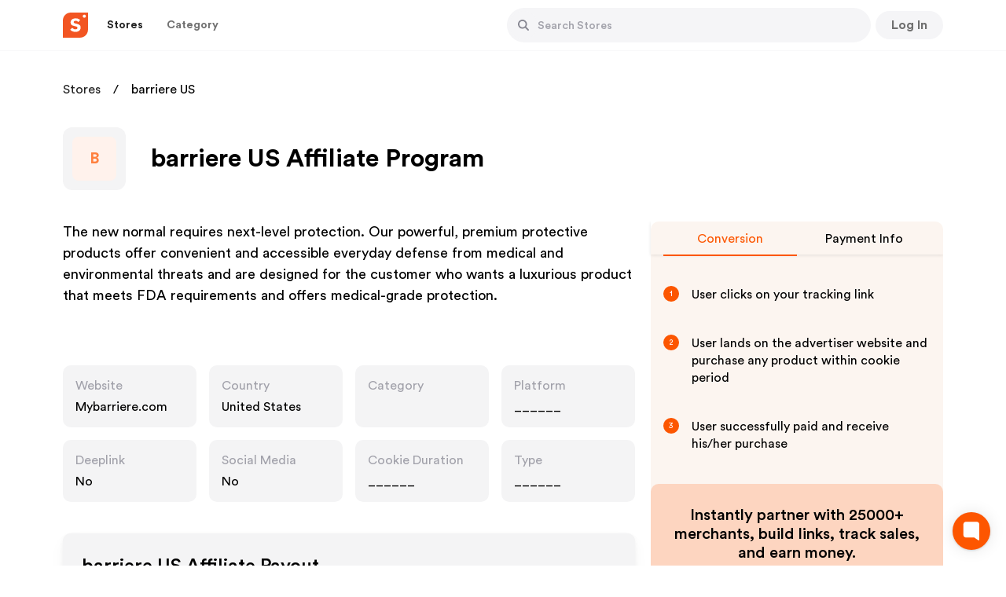

--- FILE ---
content_type: text/html; charset=utf-8
request_url: https://www.shopper.com/partnerships/mybarriere-com-affiliate-program
body_size: 22324
content:
<!DOCTYPE html><html lang="en"><head><link rel="preload" href="/fonts/CircularStd-Book.ttf" as="font" type="font/ttf" crossorigin=""/><link rel="preload" href="/fonts/CircularStd-Bold.ttf" as="font" type="font/ttf" crossorigin=""/><link rel="preload" href="/fonts/CircularStd-Medium.ttf" as="font" type="font/ttf" crossorigin=""/><link rel="preconnect" href="https://cdn.shopper.com"/><link rel="dns-prefetch" href="https://cdn.shopper.com"/><link rel="preconnect" href="https://www.googletagmanager.com"/><link rel="dns-prefetch" href="https://www.googletagmanager.com"/><link rel="preconnect" href="https://www.google-analytics.com"/><link rel="dns-prefetch" href="https://www.google-analytics.com"/><meta name="viewport" content="width=device-width"/><meta charSet="utf-8"/><title>barriere US Affiliate and Partnership Program — Join today</title><meta property="og:title" content="barriere US Affiliate and Partnership Program — Join today"/><meta property="og:type" content="website"/><meta property="og:url" content="https://www.shopper.com/partnerships/mybarriere-com-affiliate-program"/><meta property="og:description" content="Join the barriere US affiliate program and start earning today. With each qualifying purchase on barriere US, you&#x27;ll receive a commission."/><meta name="description" content="Join the barriere US affiliate program and start earning today. With each qualifying purchase on barriere US, you&#x27;ll receive a commission."/><meta property="og:site_name" content="Shopper.com"/><meta property="og:image" content="https://cdn.shopper.com/og/shopper-og-image-02-min-1920.png"/><meta property="og:image:width" content="1200"/><meta property="og:image:height" content="800"/><link rel="canonical" href="https://www.shopper.com/partnerships/mybarriere-com-affiliate-program"/><meta name="twitter:card" content="summary_large_image"/><meta name="twitter:url" content="https://www.shopper.com/partnerships/mybarriere-com-affiliate-program"/><meta name="twitter:title" content="barriere US Affiliate and Partnership Program — Join today"/><meta name="twitter:description" content="Join the barriere US affiliate program and start earning today. With each qualifying purchase on barriere US, you&#x27;ll receive a commission."/><meta name="twitter:image" content="https://cdn.shopper.com/og/shopper-og-image-02-min-1920.png"/><meta name="keywords" content="barriere US Affiliate, barriere US Affiliate program, barriere US Partnership, barriere US Brand Partnership"/><script defer="" src="/gtagbundles/gtag.js" gtagid="G-P0R91DQ8HC"></script><script defer="" src="https://www.googletagmanager.com/gtag/js?id=G-P0R91DQ8HC"></script><script>
          !function(f,b,e,v,n,t,s)
          {if(f.fbq)return;n=f.fbq=function(){n.callMethod ?
            n.callMethod.apply(n, arguments) : n.queue.push(arguments)};
          if(!f._fbq)f._fbq=n;n.push=n;n.loaded=!0;n.version='2.0';
          n.queue=[];t=b.createElement(e);t.async=!0;
          t.src=v;s=b.getElementsByTagName(e)[0];
          s.parentNode.insertBefore(t,s)}(window,document,'script',
          'https://connect.facebook.net/en_US/fbevents.js');
          fbq('init', '1746978485734285');
          fbq('track', 'PageView');
        </script><noscript><img height="1" width="1" src="https://www.facebook.com/tr?id=1746978485734285&amp;ev=PageView&amp;noscript=1"/></noscript><script type="application/ld+json">{"@context":"http://schema.org","@type":"Store","name":"barriere US Affiliate Program","alternateName":"https://www.shopper.com/","url":"/partnerships/mybarriere-com-affiliate-program","image":"https://cdn.shopper.com/og/shopper-og-image-02-min-1920.png","description":"Join the barriere US affiliate program and start earning today. With each qualifying purchase on barriere US, you'll receive a commission."}</script><script type="application/ld+json">{"@context":"http://schema.org","@type":"WebPage","name":"barriere US Affiliate Program","alternateName":"https://www.shopper.com/","url":"/partnerships/mybarriere-com-affiliate-program","image":"https://cdn.shopper.com/og/shopper-og-image-02-min-1920.png","description":"Join the barriere US affiliate program and start earning today. With each qualifying purchase on barriere US, you'll receive a commission."}</script><script type="application/ld+json">{"@context":"https://schema.org/","@type":"ImageObject","url":"https://cdn.shopper.com/images/home/social.png","contentUrl":"https://cdn.shopper.com/images/home/social.png","caption":"barriere US Affiliate Program"}</script><script type="application/ld+json">{"@context":"https://schema.org","@type":"FAQPage","mainEntity":[{"@type":"Question","name":"What is the barriere US Affiliate Program Affiliate Program?","acceptedAnswer":{"@type":"Answer","text":"The barriere US Affiliate Program affiliate program is a partnership initiative that allows individuals and businesses to promote barriere US Affiliate Program's products and services on their platforms in exchange for a commission. Affiliates use unique tracking links and promotional materials provided by barriere US Affiliate Program to drive traffic and sales to the platform. When customers make bookings or purchases through these links, affiliates earn a percentage of the resulting sales. This program presents an opportunity for content creators, bloggers, website owners, and travel enthusiasts to monetize their online presence while connecting their audience with barriere US Affiliate Program's offerings."}},{"@type":"Question","name":"How can I join the barriere US Affiliate Program Affiliate Program?","acceptedAnswer":{"@type":"Answer","text":"Shopper.com offers a seamless experience by providing instant approval for the barriere US Affiliate Program affiliate program. This means that individuals and businesses looking to join the program can quickly gain access without the usual waiting period. Through Shopper.com's platform, aspiring affiliates can swiftly begin their journey to promote barriere US Affiliate Program's offerings and earn commissions, making the process of becoming a barriere US Affiliate Program affiliate more efficient and convenient."}},{"@type":"Question","name":"What is the commission rate for barriere US Affiliate Program affiliates?","acceptedAnswer":{"@type":"Answer","text":"The barriere US Affiliate Program affiliate program offers a payout rate of 5-10%, enabling participants to earn a commission for referring customers to barriere US Affiliate Program's products and services. This program provides an opportunity for affiliates to monetize their platforms by promoting barriere US Affiliate Program's products and services, while earning a percentage of the resulting sales."}},{"@type":"Question","name":"What happens if a customer returns a product I referred?","acceptedAnswer":{"@type":"Answer","text":"When a customer returns a product that you referred through barriere US Affiliate Program's affiliate program, it could potentially impact your affiliate commission. barriere US Affiliate Program's policy generally states that if a customer returns a product they purchased through your affiliate link, the commission earned on that sale may be reversed or deducted from your account. This is because affiliate commissions are typically based on completed and confirmed purchases. If a purchase is later refunded or returned, it might lead to an adjustment in your earned commission."}}]}</script><script type="application/ld+json">{"@context":"https://schema.org/","@type":"Organization","url":"https://www.shopper.com/","logo":{"@type":"ImageObject","inLanguage":"en-US","@id":"https://cdn.shopper.com/next_assets/image/shopper-com-logo120x120.png","url":"https://cdn.shopper.com/og/shopper-og-image-02-min-1920.png","contentUrl":"https://cdn.shopper.com/og/shopper-og-image-02-min-1920.png","width":1920,"height":1005,"caption":"Shopper"},"image":{"@id":"https://cdn.shopper.com/next_assets/image/shopper-com-logo120x120.png"},"sameAs":["https://twitter.com/shopperdotcom","https://www.facebook.com/shopperdotcom"]}</script><script>(function () { var w = window; var ic = w.Intercom; if (typeof ic === "function") { ic('reattach_activator'); ic('update', w.intercomSettings); } else { var d = document; var i = function () { i.c(arguments); }; i.q = []; i.c = function (args) { i.q.push(args); }; w.Intercom = i; var l = function () { setTimeout(function () {var s = d.createElement('script'); s.type = 'text/javascript'; s.async = true; s.src = 'https://widget.intercom.io/widget/b7e996ko'; var x = d.getElementsByTagName('script')[0]; x.parentNode.insertBefore(s, x); }, 5000); }; if (document.readyState === 'complete') { l(); } else if (w.attachEvent) { w.attachEvent('onload', l); } else { w.addEventListener('load', l, false); } } })();</script><script>
            !function(Gleap,t,i){if(!(Gleap=window.Gleap=window.Gleap||[]).invoked){for(window.GleapActions=[],Gleap.invoked=!0,Gleap.methods=["identify","clearIdentity","attachCustomData","setCustomData","removeCustomData","clearCustomData","registerCustomAction","logEvent","sendSilentCrashReport","startFeedbackFlow","setAppBuildNumber","setAppVersionCode","preFillForm","setApiUrl","setFrameUrl","isOpened","open","close","on","setLanguage","setOfflineMode","initialize"],Gleap.f=function(e){return function(){var t=Array.prototype.slice.call(arguments);window.GleapActions.push({e:e,a:t})}},t=0;t<Gleap.methods.length;t++)Gleap[i=Gleap.methods[t]]=Gleap.f(i);Gleap.load=function(){var t=document.getElementsByTagName("head")[0],i=document.createElement("script");i.type="text/javascript",i.async=!0,i.src="https://js.gleap.io/latest/index.js",t.appendChild(i)},Gleap.load(),
              Gleap.initialize("FAWDrfpmiqMiQT6A9CY3chZXO6IkNiYo")
            }}();</script><meta name="next-head-count" content="28"/><link rel="preload" href="/_next/static/css/ff832a8cc2590ee48daf.css" as="style"/><link rel="stylesheet" href="/_next/static/css/ff832a8cc2590ee48daf.css" data-n-g=""/><noscript data-n-css=""></noscript><script defer="" nomodule="" src="/_next/static/chunks/polyfills-a40ef1678bae11e696dba45124eadd70.js"></script><script defer="" src="/_next/static/chunks/4632.533ab7f7df5cfa23b6b7.js"></script><script defer="" src="/_next/static/chunks/8653.1deda898d7a540d853cd.js"></script><script src="/_next/static/chunks/webpack-178669dbf4e457b0beef.js" defer=""></script><script src="/_next/static/chunks/main-501faa8f2f3cd8f9b766.js" defer=""></script><script src="/_next/static/chunks/pages/_app-8592e23f897735ff9c9b.js" defer=""></script><script src="/_next/static/chunks/framework-83deb7c08d596b303805.js" defer=""></script><script src="/_next/static/chunks/5763-2aa2d65fac57c86c7f4a.js" defer=""></script><script src="/_next/static/chunks/6331-192030099d037407e82a.js" defer=""></script><script src="/_next/static/chunks/8863-e2243fb040e0601945a7.js" defer=""></script><script src="/_next/static/chunks/9663-753fbf58e9d4a8d2525e.js" defer=""></script><script src="/_next/static/chunks/7739-1bd8249ce6d28bd70e69.js" defer=""></script><script src="/_next/static/chunks/pages/partnerships/%5Bslug%5D-8be94735b1d306791440.js" defer=""></script><script src="/_next/static/shopper2.0/_buildManifest.js" defer=""></script><script src="/_next/static/shopper2.0/_ssgManifest.js" defer=""></script></head><body class=""><div id="__next"><div class="loader-modal"><div class="loader"></div></div><div><div class="header-container" id="header-container" style="border:"><div class="header-component"><a href="/"><div class="header-logo"><img src="https://cdn.shopper.com/next_assets/images/shopper.svg" alt="shopper.com-logo" height="27" width="27" loading="lazy" id="headerDynamicLogo"/></div></a><div class="parnership-navigation"><div class="_hidden_on_mobile_devices"><div class="_header_navigation_button"><button class="_base_button _menu_button _active undefined"><div class="_content_container"><div class="_menu_text" dir="auto">Stores</div></div></button></div><div class="_header_navigation_button"><button class="_base_button _menu_button undefined"><div class="_content_container"><div class="_menu_text" dir="auto">Category</div></div></button></div></div><div class="search-bar"><div class="_header_navigation_search_bar"><div class="_search_bar_div"><div class="_search_bar_container"><div class="_search_bar_icon"><button class="_base_button _round_button _medium_button _nocaption_button _secondary_button undefined" aria-label="Button"><div class="_content_container"><div class="_svg_container"><svg width="16" height="16" viewBox="0 0 16 16" fill="none" xmlns="http://www.w3.org/2000/svg"><path d="M14.7761 14.5654L14.5608 14.7807C14.2623 15.0792 13.7782 15.0792 13.4797 14.7807L10.1915 11.4468C9.22701 12.1528 8.04014 12.5723 6.7531 12.5657C3.5592 12.5492 0.983594 9.94648 1.00008 6.75284C1.01656 3.55895 3.61905 0.983343 6.81295 1.00008C10.0068 1.01682 12.5825 3.61905 12.5657 6.81295C12.5594 8.05764 12.1564 9.20545 11.4823 10.1456L14.7761 13.4848C15.0746 13.7828 15.0746 14.2669 14.7761 14.5654ZM6.78302 2.81563C4.59213 2.81563 2.81614 4.59163 2.81614 6.78251C2.81614 8.9734 4.59213 10.7494 6.78302 10.7494C8.97391 10.7494 10.7499 8.9734 10.7499 6.78251C10.7497 4.59163 8.97366 2.81563 6.78302 2.81563Z" fill="#878792"></path></svg></div></div></button></div><form class="_search_bar_form"><input value="" class="_search_bar_input_field" placeholder="Search Stores" dir="auto"/></form></div><div class="_search_bar_cancel_button"><button class="_base_button _push_button _small_button _full_width undefined" aria-label="Button"><div class="_content_container"><div class="_caption">Cancel</div></div></button></div></div></div></div><div class="_header_hamburger_menu_wrapper"><div class="_header_navigation_hamburger_menu"><div class="dropdown white undefined  rounded-button 
        "><svg xmlns="http://www.w3.org/2000/svg" width="28" height="28" viewBox="0 0 28 28" fill="none"><g clip-path="url(#clip0_5536_17732)"><path d="M4.66667 21H23.3333C23.975 21 24.5 20.475 24.5 19.8333C24.5 19.1917 23.975 18.6667 23.3333 18.6667H4.66667C4.025 18.6667 3.5 19.1917 3.5 19.8333C3.5 20.475 4.025 21 4.66667 21ZM4.66667 15.1667H23.3333C23.975 15.1667 24.5 14.6417 24.5 14C24.5 13.3583 23.975 12.8333 23.3333 12.8333H4.66667C4.025 12.8333 3.5 13.3583 3.5 14C3.5 14.6417 4.025 15.1667 4.66667 15.1667ZM3.5 8.16667C3.5 8.80833 4.025 9.33333 4.66667 9.33333H23.3333C23.975 9.33333 24.5 8.80833 24.5 8.16667C24.5 7.525 23.975 7 23.3333 7H4.66667C4.025 7 3.5 7.525 3.5 8.16667Z" fill="#7C7C86"></path></g><defs><clipPath id="clip0_5536_17732"><rect width="28" height="28" fill="white"></rect></clipPath></defs></svg></div></div></div></div><div class="profile-header"><div><div class="signup_landing"><button class="_base_button _push_button _medium_button _tertiary_button _full_width _color_mango2" aria-label="Button"><div class="_content_container"><div class="_caption">Follow</div></div></button></div></div></div></div></div><div class=""><div class="cookie-policy-common-wrapper"><div dir="auto"><div class="cookie-policy-common"><span class="cookie-notification-icon"><svg width="22" height="22" viewBox="0 0 22 22" fill="none" xmlns="http://www.w3.org/2000/svg"><g clip-path="url(#clip0)"><path d="M21.6208 10.71C21.0313 10.9265 20.3856 11.0006 19.7245 11.0006C19.4147 11.0006 19.1125 10.9712 18.8144 10.929C18.7862 10.962 18.7605 10.997 18.7247 11.0239L18.0824 11.5088C17.8741 11.6661 17.5885 11.6724 17.3734 11.5244L16.4908 10.9175C16.2422 10.7465 16.1765 10.5123 16.3107 10.242C16.3421 10.1786 16.3687 10.0501 16.2414 9.97117C14.4403 8.85477 13.2762 6.82878 13.2762 4.5523C13.2762 3.24643 13.6683 2.03444 14.3365 1.01978C14.4761 0.807842 14.364 0.524213 14.1206 0.452191C12.9691 0.111333 11.7398 -0.0478822 10.464 0.0135187C4.89229 0.281501 0.330561 4.7971 0.0181518 10.3666C-0.338827 16.7293 4.7152 22.0006 11.0003 22.0006C17.0755 22.0006 22.0003 17.0757 22.0003 11.0006C22.0003 10.8607 21.9055 10.6055 21.6208 10.71Z" fill="#B97850"></path><path d="M4.55172 11C4.55172 5.7053 8.293 1.28553 13.2759 0.237069C12.5414 0.0825474 11.7804 0 11 0C4.92487 0 0 4.92482 0 11C0 17.0751 4.92487 22 11 22C11.7804 22 12.5414 21.9175 13.2759 21.7629C8.293 20.7144 4.55172 16.2947 4.55172 11Z" fill="#A5694B"></path><path d="M9.12724 10.6321L8.74959 11.7651C8.6302 12.1232 8.79235 12.5147 9.13003 12.6835L10.3284 13.2826C10.6204 13.4287 10.9731 13.3714 11.204 13.1405L11.9158 12.4287C12.1619 12.1826 12.209 11.8005 12.0299 11.502L11.4177 10.4817C11.2806 10.2532 11.0336 10.1134 10.7672 10.1134H9.84692C9.52039 10.1134 9.2305 10.3223 9.12724 10.6321Z" fill="#734B46"></path><path d="M4.93187 5.69895L5.29079 6.83797C5.40425 7.19803 5.76521 7.41988 6.1377 7.35853L7.45964 7.14066C7.78182 7.08756 8.03387 6.83422 8.08541 6.51181L8.2442 5.51783C8.2991 5.17408 8.113 4.83706 7.79286 4.70041L6.69846 4.23334C6.45338 4.12875 6.17136 4.16042 5.95558 4.31674L5.21038 4.85664C4.9459 5.04824 4.83372 5.38753 4.93187 5.69895Z" fill="#734B46"></path><path d="M13.0264 4.57246L12.0663 5.28262C11.7627 5.50713 11.6705 5.92062 11.8498 6.25285L12.4861 7.43184C12.6412 7.71917 12.9628 7.87507 13.2844 7.81879L14.276 7.64535C14.6189 7.58537 14.877 7.2997 14.9019 6.95249L14.9873 5.76568C15.0064 5.49987 14.8847 5.24356 14.6666 5.09041L13.9135 4.56156C13.6463 4.37389 13.2889 4.3783 13.0264 4.57246Z" fill="#734B46"></path><path d="M2.99086 12.0462L3.24111 12.9676C3.32025 13.2588 3.60146 13.4476 3.90097 13.4105L4.96394 13.2787C5.22301 13.2466 5.43249 13.0523 5.48393 12.7964L5.64258 12.0074C5.69743 11.7346 5.55956 11.4594 5.30821 11.34L4.44893 10.9319C4.25648 10.8404 4.03022 10.8567 3.85285 10.9747L3.24031 11.3822C3.02291 11.5269 2.92244 11.7943 2.99086 12.0462Z" fill="#734B46"></path><path d="M16.3269 14.3171L15.1632 14.0485C14.7954 13.9636 14.4211 14.162 14.285 14.5142L13.802 15.7639C13.6843 16.0685 13.7747 16.4142 14.0264 16.6222L14.8025 17.2633C15.0708 17.485 15.4556 17.4956 15.7359 17.2891L16.6936 16.583C16.9081 16.4249 17.0239 16.1658 16.9986 15.9006L16.9114 14.9844C16.8805 14.6594 16.645 14.3906 16.3269 14.3171Z" fill="#734B46"></path><path d="M9.33174 17.4825L8.70175 16.7671C8.50262 16.5409 8.16745 16.4956 7.9154 16.6608L7.02089 17.2469C6.80288 17.3898 6.70075 17.6561 6.76732 17.9081L6.97257 18.6849C7.04355 18.9536 7.28825 19.1394 7.5661 19.1357L8.5158 19.1231C8.7285 19.1202 8.92408 19.006 9.03109 18.8222L9.40059 18.1873C9.53173 17.962 9.50395 17.6781 9.33174 17.4825Z" fill="#734B46"></path><path d="M6.11432 6.83794L5.7554 5.69893C5.65725 5.38751 5.76943 5.04817 6.03386 4.85658L6.77907 4.31668C6.79486 4.3052 6.81316 4.29937 6.82961 4.28922L6.69846 4.23323C6.45338 4.12868 6.17136 4.16035 5.95558 4.31668L5.21038 4.85658C4.94595 5.04817 4.83377 5.38747 4.93191 5.69893L5.29084 6.83794C5.4043 7.198 5.76526 7.41985 6.13775 7.3585L6.51924 7.29563C6.33176 7.20839 6.18042 7.0478 6.11432 6.83794Z" fill="#644141"></path><path d="M13.3095 7.43184L12.6732 6.25285C12.4938 5.92063 12.5861 5.50708 12.8896 5.28258L13.8497 4.57246C13.8626 4.56288 13.8781 4.55942 13.8914 4.55079C13.6266 4.37754 13.2821 4.38328 13.0262 4.57246L12.0661 5.28258C11.7626 5.50708 11.6703 5.92063 11.8497 6.25285L12.486 7.43184C12.6411 7.71922 12.9627 7.87507 13.2843 7.81879L13.6489 7.75502C13.5079 7.68722 13.3875 7.57636 13.3095 7.43184Z" fill="#644141"></path><path d="M15.6259 17.2633L14.8499 16.6222C14.5982 16.4142 14.5077 16.0685 14.6255 15.7639L15.1084 14.5142C15.1766 14.338 15.3043 14.2003 15.4611 14.1172L15.1632 14.0485C14.7954 13.9636 14.4211 14.1621 14.285 14.5142L13.802 15.7639C13.6843 16.0685 13.7747 16.4142 14.0264 16.6222L14.8025 17.2633C15.0605 17.4765 15.4242 17.4892 15.701 17.3067C15.6765 17.2908 15.6488 17.2822 15.6259 17.2633Z" fill="#644141"></path><path d="M9.95333 12.6834C9.61564 12.5146 9.45349 12.1232 9.57288 11.7651L9.95053 10.6321C10.0538 10.3223 10.3437 10.1134 10.6702 10.1134H9.84679C9.52025 10.1134 9.23036 10.3223 9.12709 10.6321L8.74944 11.7651C8.63005 12.1232 8.79216 12.5146 9.12984 12.6834L10.3281 13.2826C10.5683 13.4027 10.8458 13.3785 11.0666 13.2402L9.95333 12.6834Z" fill="#644141"></path><path d="M4.06454 12.9675L3.81428 12.0461C3.74587 11.7942 3.84629 11.5268 4.06368 11.3822L4.61914 11.0128L4.44892 10.9319C4.25647 10.8405 4.03021 10.8568 3.85283 10.9748L3.24029 11.3822C3.02294 11.5268 2.92247 11.7942 2.99089 12.0461L3.24114 12.9675C3.32023 13.2588 3.60149 13.4475 3.90101 13.4105L4.39572 13.3491C4.23949 13.2756 4.11261 13.1446 4.06454 12.9675Z" fill="#644141"></path><path d="M7.79601 18.6849L7.59075 17.908C7.52418 17.656 7.62631 17.3897 7.84432 17.2469L8.64495 16.7223C8.44301 16.5425 8.14658 16.5093 7.91539 16.6608L7.02089 17.2469C6.80288 17.3898 6.70075 17.656 6.76732 17.908L6.97257 18.6849C7.04355 18.9535 7.28825 19.1394 7.5661 19.1357L8.32448 19.1256C8.07508 19.1013 7.8612 18.9317 7.79601 18.6849Z" fill="#644141"></path><path d="M10.2414 8.34483C10.0319 8.34483 9.86208 8.175 9.86208 7.96552V7.2069C9.86208 6.99743 10.0319 6.82759 10.2414 6.82759C10.4509 6.82759 10.6207 6.99743 10.6207 7.2069V7.96552C10.6207 8.175 10.4509 8.34483 10.2414 8.34483Z" fill="#C98850"></path><path d="M6.98468 10.0192C6.83656 10.1673 6.59636 10.1673 6.44824 10.0192L5.9118 9.48273C5.76367 9.33461 5.76367 9.09446 5.9118 8.9463C6.05992 8.79818 6.30012 8.79818 6.44824 8.9463L6.98468 9.48273C7.1328 9.63085 7.1328 9.87105 6.98468 10.0192Z" fill="#925F4A"></path><path d="M6.92814 15.1193C6.73332 15.0424 6.63778 14.822 6.71473 14.6272L6.99348 13.9216C7.07043 13.7268 7.29081 13.6312 7.48563 13.7082C7.68045 13.7851 7.77599 14.0055 7.69904 14.2003L7.42029 14.9059C7.34334 15.1007 7.12296 15.1963 6.92814 15.1193Z" fill="#C98850"></path><path d="M11.4038 16.214C11.2 16.2628 10.9953 16.1372 10.9465 15.9335L10.7698 15.1957C10.7209 14.992 10.8465 14.7873 11.0502 14.7385C11.254 14.6897 11.4587 14.8152 11.5075 15.019L11.6843 15.7567C11.7331 15.9604 11.6075 16.1652 11.4038 16.214Z" fill="#925F4A"></path><path d="M12.5455 19.4881C12.4664 19.2942 12.5594 19.0728 12.7534 18.9936L13.4557 18.7069C13.6497 18.6277 13.871 18.7207 13.9502 18.9147C14.0294 19.1086 13.9364 19.33 13.7424 19.4092L13.0401 19.6959C12.8461 19.7751 12.6247 19.6821 12.5455 19.4881Z" fill="#925F4A"></path><path d="M10.3304 3.04503C10.3796 2.84139 10.5845 2.71617 10.7881 2.76529L11.5256 2.94328C11.7292 2.99245 11.8544 3.19737 11.8053 3.40101C11.7561 3.60465 11.5512 3.72987 11.3476 3.68075L10.6101 3.50276C10.4065 3.45359 10.2812 3.24867 10.3304 3.04503Z" fill="#925F4A"></path><path d="M3.41064 16.6235C3.21335 16.5531 3.11046 16.3361 3.18087 16.1388L3.43582 15.4243C3.50623 15.227 3.72324 15.1242 3.92053 15.1946C4.11782 15.265 4.22071 15.482 4.1503 15.6793L3.89535 16.3937C3.82494 16.591 3.60793 16.6939 3.41064 16.6235Z" fill="#925F4A"></path><path d="M2.86595 7.69675C3.0695 7.6473 3.27461 7.77223 3.32406 7.97583L3.50309 8.71302C3.55255 8.91656 3.42761 9.12167 3.22402 9.17113C3.02047 9.22058 2.81536 9.09564 2.7659 8.89205L2.58687 8.15486C2.53747 7.95132 2.6624 7.7462 2.86595 7.69675Z" fill="#C98850"></path><path d="M13.498 11.1571C13.3499 11.009 13.3499 10.7688 13.498 10.6207L14.0345 10.0842C14.1826 9.93611 14.4228 9.93611 14.5709 10.0842C14.719 10.2324 14.719 10.4725 14.5709 10.6207L14.0345 11.1571C13.8864 11.3052 13.6462 11.3052 13.498 11.1571Z" fill="#925F4A"></path><path d="M18.5401 12.6283C18.6883 12.4802 18.9285 12.4802 19.0766 12.6283L19.613 13.1648C19.7611 13.3129 19.7611 13.5531 19.613 13.7012C19.4649 13.8493 19.2247 13.8493 19.0766 13.7012L18.5401 13.1648C18.392 13.0167 18.392 12.7765 18.5401 12.6283Z" fill="#925F4A"></path><path d="M18.6396 15.6371C18.8334 15.7167 18.9259 15.9383 18.8462 16.1321L18.5579 16.8338C18.4782 17.0276 18.2566 17.1201 18.0629 17.0404C17.8691 16.9608 17.7766 16.7392 17.8562 16.5454L18.1446 15.8437C18.2242 15.6499 18.4459 15.5574 18.6396 15.6371Z" fill="#C98850"></path><path d="M18.2143 6.37325L18.4718 7.66057C18.5119 7.86132 18.7042 7.99399 18.9061 7.96032L20.4605 7.70126C20.6612 7.66778 20.7998 7.48197 20.7746 7.28008L20.5165 5.21593C20.4815 4.93614 20.1643 4.79096 19.9297 4.94738L18.3759 5.98327C18.2479 6.06852 18.1842 6.22252 18.2143 6.37325Z" fill="#B97850"></path><path d="M17.0497 4.77104L19.7769 3.55891C19.9603 3.4774 20.0485 3.26708 19.978 3.07913L19.094 0.721526C19.0223 0.530496 18.8124 0.430358 18.6189 0.494888L16.8566 1.0823C16.7508 1.11757 16.6658 1.19765 16.6244 1.30125L15.9874 2.8936C15.9512 2.98402 15.9512 3.08491 15.9874 3.17533L16.5434 4.56527C16.6233 4.76502 16.8531 4.85838 17.0497 4.77104Z" fill="#B97850"></path><path d="M16.5837 6.44827H16.9855C17.2249 6.44827 17.4044 6.66728 17.3575 6.90198L17.18 7.78943C17.1271 8.05419 16.8223 8.1804 16.5977 8.03062L16.1721 7.7469C16.0298 7.65202 15.9685 7.4736 16.0226 7.31135L16.2239 6.70763C16.2755 6.55273 16.4205 6.44827 16.5837 6.44827Z" fill="#A5694B"></path><path d="M17.8276 9.48276V9.55113C17.8276 9.73192 17.9552 9.88763 18.1325 9.92309L19.2704 10.1507C19.5051 10.1976 19.7241 10.0181 19.7241 9.77872V9.48276C19.7241 9.27329 19.5543 9.10345 19.3448 9.10345H18.2069C17.9974 9.10345 17.8276 9.27329 17.8276 9.48276Z" fill="#A5694B"></path><path d="M17.2728 4.31315L16.7168 2.92322C16.6806 2.8328 16.6806 2.7319 16.7168 2.64149L17.3538 1.04914C17.3902 0.958107 17.4637 0.890779 17.552 0.850525L16.8566 1.08233C16.7508 1.11761 16.6658 1.19774 16.6244 1.30134L15.9874 2.89368C15.9512 2.98405 15.9512 3.08495 15.9874 3.17537L16.5434 4.56535C16.6233 4.76501 16.853 4.85846 17.0496 4.77108L17.5688 4.54036C17.441 4.5205 17.3246 4.44259 17.2728 4.31315Z" fill="#A5694B"></path><path d="M19.1268 7.58543L18.806 5.98128C18.7833 5.86805 18.8074 5.75573 18.8617 5.65924L18.3758 5.98317C18.2479 6.06847 18.1841 6.22247 18.2142 6.3732L18.4717 7.66053C18.5118 7.86124 18.7041 7.9939 18.906 7.96028L19.3369 7.88841C19.2324 7.82155 19.153 7.71639 19.1268 7.58543Z" fill="#A5694B"></path></g><defs><clipPath id="clip0"><rect width="22" height="22" fill="white"></rect></clipPath></defs></svg></span><span class="cookie-notification-content">By using this website you agree to our<a class="close-cookie-notification" target="_blank" href="/cookie-policy">Cookie policy</a></span><span class="cookie-policy-common-close"><svg width="18" height="19" viewBox="0 0 18 19" fill="none" xmlns="http://www.w3.org/2000/svg"><path d="M0.483177 15.0666C-0.156706 15.6935 -0.169765 16.8426 0.496236 17.5086C1.16224 18.1746 2.31142 18.1485 2.93824 17.5217L8.99755 11.4624L15.0568 17.5086C15.7098 18.1616 16.8329 18.1746 17.4989 17.4956C18.1649 16.8296 18.1649 15.7065 17.5119 15.0536L11.4657 9.00734L17.5119 2.94803C18.1649 2.29509 18.1649 1.17203 17.4989 0.50603C16.8329 -0.17303 15.7098 -0.159971 15.0568 0.492971L8.99755 6.53922L2.93824 0.479913C2.31142 -0.146912 1.16224 -0.17303 0.496236 0.492971C-0.169765 1.15897 -0.156706 2.30815 0.483177 2.94803L6.54248 9.00734L0.483177 15.0666Z" fill="#E5E5EA"></path></svg></span></div><div class="cookie-policy-show-progress" style="--duration:10"><div></div></div></div></div></div><main class="main-layout"><div class="partnership-stores__container"><div class="ps__bc"><div class="_item"><a href="/partnerships">Stores</a></div><div class="_item">barriere US</div></div><section class="ps__store-header"><div class="_left"><div class="_store-image"><div class="user-profile-image-default">b</div></div></div><div class="_right"><h1 class="_title">barriere US Affiliate Program</h1></div></section><section class="ps__details-wrapper"><div class="_left"><section class="ps___description"><p>The new normal requires next-level protection. Our powerful, premium protective products offer convenient and accessible everyday defense from medical and environmental threats and are designed for the customer who wants a luxurious product that meets FDA requirements and offers medical-grade protection.</p><br><p></section><section class="ps___details-grid"><div class="ps__details-tile pointer"><div class="_head"><div class="_text" title="Website">Website</div></div><div class="_content " title="Mybarriere.com"><a href="/aff_redirect?store_id=mybarriere-com&amp;type=store&amp;source=web" target="_blank" rel="nofollow noopener sponsored">Mybarriere.com</a></div></div><div class="ps__details-tile "><div class="_head"><div class="_text" title="Country">Country</div></div><div class="_content _capitalize" title="United States">United States</div></div><div class="ps__details-tile "><div class="_head"><div class="_text" title="Category">Category</div></div><div class="_content _capitalize" title=""></div></div><div class="ps__details-tile "><div class="_head"><div class="_text" title="Platform">Platform</div></div><div class="_content _capitalize" title="______">______</div></div><div class="ps__details-tile "><div class="_head"><div class="_text" title="Deeplink">Deeplink</div></div><div class="_content _capitalize" title="No">No</div></div><div class="ps__details-tile "><div class="_head"><div class="_text" title="Social Media">Social Media</div></div><div class="_content _capitalize" title="No">No</div></div><div class="ps__details-tile "><div class="_head"><div class="_text" title="Cookie Duration">Cookie Duration</div></div><div class="_content _capitalize" title="______">______</div></div><div class="ps__details-tile "><div class="_head"><div class="_text" title="Type">Type</div></div><div class="_content _capitalize" title="______">______</div></div></section><section class="ps___callout"><h2 class="_header">barriere US<!-- --> Affiliate Payout</h2><div class="_contents">barriere US Affiliate Program - Get up to 5-10% payout per sale</div><div class="_contents"></div></section><section class="ps___callout"><h2 class="_header">barriere US<!-- --> Affiliate Payout Categories</h2><div class="_contents">______</div></section><section class="ps___callout"><h2 class="_header">barriere US<!-- --> Affiliate Media Allowed and Disallowed</h2><div class="_media"><div class="ps___media_content">Text Link <div class="_icon"><svg width="12" height="9" viewBox="0 0 12 9" fill="none" xmlns="http://www.w3.org/2000/svg"><path d="M1.35718 4.30959L4.45242 7.40483L10.6429 1.21436" stroke="white" stroke-width="2" stroke-linecap="round" stroke-linejoin="round"></path></svg></div></div><div class="ps___media_content">Banner <div class="_icon"><svg width="12" height="9" viewBox="0 0 12 9" fill="none" xmlns="http://www.w3.org/2000/svg"><path d="M1.35718 4.30959L4.45242 7.40483L10.6429 1.21436" stroke="white" stroke-width="2" stroke-linecap="round" stroke-linejoin="round"></path></svg></div></div><div class="ps___media_content">Deals <div class="_icon"><svg width="12" height="9" viewBox="0 0 12 9" fill="none" xmlns="http://www.w3.org/2000/svg"><path d="M1.35718 4.30959L4.45242 7.40483L10.6429 1.21436" stroke="white" stroke-width="2" stroke-linecap="round" stroke-linejoin="round"></path></svg></div></div><div class="ps___media_content disabled">POP Traffic <div class="_icon"><svg width="24" height="24" viewBox="0 0 24 24" fill="none" xmlns="http://www.w3.org/2000/svg"><g clip-path="url(#clip0_1684_10707)"><path d="M20.8818 10.9386C20.4218 6.76865 17.1118 3.45865 12.9418 2.99865C12.1612 2.92204 11.7231 2.91234 10.9418 2.99865C9.81182 3.11865 8.75182 3.45865 7.78182 3.96865L9.28182 5.46865C10.1018 5.12865 11.0018 4.93865 11.9418 4.93865C15.8118 4.93865 18.9418 8.06865 18.9418 11.9386C18.9418 12.8786 18.7518 13.7786 18.4218 14.5886L19.9218 16.0886C20.4218 15.1286 20.7618 14.0686 20.8918 12.9386C20.8918 12.9386 20.9418 12.3136 20.9418 11.9386C20.9418 11.5636 20.8818 10.9386 20.8818 10.9386ZM4.98176 6.24865C3.91176 7.55865 3.19182 9.16865 3.00182 10.9386C2.92835 11.5037 2.94603 11.9458 3.00182 12.9386C3.46182 17.1086 6.77182 20.4187 10.9418 20.8787C11.9167 20.9835 12.3155 20.9667 12.9418 20.8787C14.7118 20.6786 16.3768 19.9986 17.6318 18.8986C18.8868 17.7986 18.9418 17.4787 18.9418 17.4787L6.40182 4.93865C5.7297 5.46194 5.41395 5.74875 4.98176 6.24865ZM16.2118 17.4787C15.0318 18.3886 13.5518 18.9387 11.9418 18.9387C8.07182 18.9387 4.94182 15.8086 4.94182 11.9386C4.94182 10.3286 5.49182 8.84865 6.40182 7.66865L16.2118 17.4787Z" fill="#71717A"></path></g><defs><clipPath id="clip0_1684_10707"><rect width="24" height="24" fill="white"></rect></clipPath></defs></svg></div></div><div class="ps___media_content disabled">Trademark Bidding<div class="_icon"><svg width="24" height="24" viewBox="0 0 24 24" fill="none" xmlns="http://www.w3.org/2000/svg"><g clip-path="url(#clip0_1684_10707)"><path d="M20.8818 10.9386C20.4218 6.76865 17.1118 3.45865 12.9418 2.99865C12.1612 2.92204 11.7231 2.91234 10.9418 2.99865C9.81182 3.11865 8.75182 3.45865 7.78182 3.96865L9.28182 5.46865C10.1018 5.12865 11.0018 4.93865 11.9418 4.93865C15.8118 4.93865 18.9418 8.06865 18.9418 11.9386C18.9418 12.8786 18.7518 13.7786 18.4218 14.5886L19.9218 16.0886C20.4218 15.1286 20.7618 14.0686 20.8918 12.9386C20.8918 12.9386 20.9418 12.3136 20.9418 11.9386C20.9418 11.5636 20.8818 10.9386 20.8818 10.9386ZM4.98176 6.24865C3.91176 7.55865 3.19182 9.16865 3.00182 10.9386C2.92835 11.5037 2.94603 11.9458 3.00182 12.9386C3.46182 17.1086 6.77182 20.4187 10.9418 20.8787C11.9167 20.9835 12.3155 20.9667 12.9418 20.8787C14.7118 20.6786 16.3768 19.9986 17.6318 18.8986C18.8868 17.7986 18.9418 17.4787 18.9418 17.4787L6.40182 4.93865C5.7297 5.46194 5.41395 5.74875 4.98176 6.24865ZM16.2118 17.4787C15.0318 18.3886 13.5518 18.9387 11.9418 18.9387C8.07182 18.9387 4.94182 15.8086 4.94182 11.9386C4.94182 10.3286 5.49182 8.84865 6.40182 7.66865L16.2118 17.4787Z" fill="#71717A"></path></g><defs><clipPath id="clip0_1684_10707"><rect width="24" height="24" fill="white"></rect></clipPath></defs></svg></div></div></div></section><section class="ps-landing-section ps__faq"><h2 class="_heading">Frequently Asked Questions</h2><ul class="_faqs"><li class="_item"><div class="question"><h3 class="_text">What is the barriere US Affiliate Program?</h3><div class="arrow-down"><svg width="20" height="20" fill="none" xmlns="http://www.w3.org/2000/svg"><path d="M15 8.5L9.85714 13.5L5 8.77778" stroke="#222222" stroke-width="2.4" stroke-linecap="round" stroke-linejoin="round"></path></svg></div><div class="arrow-up dnone"><svg width="17" height="10" fill="none" xmlns="http://www.w3.org/2000/svg"><path d="M15 11.5L9.85714 6.5L5 11.2222" stroke="#222222" stroke-width="2.6" stroke-linecap="round" stroke-linejoin="round"></path></svg></div></div><div class="answer">The barriere US affiliate program is a partnership initiative that allows individuals and businesses to promote barriere US&#x27;s products and services on their platforms in exchange for a commission. Affiliates use unique tracking links and promotional materials provided by barriere US to drive traffic and sales to the platform. When customers make bookings or purchases through these links, affiliates earn a percentage of the resulting sales. This program presents an opportunity for content creators, bloggers, website owners, and travel enthusiasts to monetize their online presence while connecting their audience with barriere US&#x27;s offerings.</div></li><li class="_item"><div class="question"><h3 class="_text">How can I join the barriere US Affiliate Program?</h3><div class="arrow-down"><svg width="20" height="20" fill="none" xmlns="http://www.w3.org/2000/svg"><path d="M15 8.5L9.85714 13.5L5 8.77778" stroke="#222222" stroke-width="2.4" stroke-linecap="round" stroke-linejoin="round"></path></svg></div><div class="arrow-up dnone"><svg width="17" height="10" fill="none" xmlns="http://www.w3.org/2000/svg"><path d="M15 11.5L9.85714 6.5L5 11.2222" stroke="#222222" stroke-width="2.6" stroke-linecap="round" stroke-linejoin="round"></path></svg></div></div><div class="answer">Shopper.com offers a seamless experience by providing instant approval for the barriere US affiliate program. This means that individuals and businesses looking to join the program can quickly gain access without the usual waiting period. Through Shopper.com&#x27;s platform, aspiring affiliates can swiftly begin their journey to promote barriere US&#x27;s offerings and earn commissions, making the process of becoming a barriere US affiliate more efficient and convenient.</div></li><li class="_item"><div class="question"><h3 class="_text">What is the commission rate for barriere US affiliates?</h3><div class="arrow-down"><svg width="20" height="20" fill="none" xmlns="http://www.w3.org/2000/svg"><path d="M15 8.5L9.85714 13.5L5 8.77778" stroke="#222222" stroke-width="2.4" stroke-linecap="round" stroke-linejoin="round"></path></svg></div><div class="arrow-up dnone"><svg width="17" height="10" fill="none" xmlns="http://www.w3.org/2000/svg"><path d="M15 11.5L9.85714 6.5L5 11.2222" stroke="#222222" stroke-width="2.6" stroke-linecap="round" stroke-linejoin="round"></path></svg></div></div><div class="answer">The barriere US affiliate program offers a payout rate of 5-10%, enabling participants to earn a commission for referring customers to barriere US&#x27;s products and services. This program provides an opportunity for affiliates to monetize their platforms by promoting barriere US&#x27;s products and services, while earning a percentage of the resulting sales.</div></li><li class="_item"><div class="question"><h3 class="_text">What happens if a customer returns a product I referred?</h3><div class="arrow-down"><svg width="20" height="20" fill="none" xmlns="http://www.w3.org/2000/svg"><path d="M15 8.5L9.85714 13.5L5 8.77778" stroke="#222222" stroke-width="2.4" stroke-linecap="round" stroke-linejoin="round"></path></svg></div><div class="arrow-up dnone"><svg width="17" height="10" fill="none" xmlns="http://www.w3.org/2000/svg"><path d="M15 11.5L9.85714 6.5L5 11.2222" stroke="#222222" stroke-width="2.6" stroke-linecap="round" stroke-linejoin="round"></path></svg></div></div><div class="answer">When a customer returns a product that you referred through barriere US&#x27;s affiliate program, it could potentially impact your affiliate commission. barriere US&#x27;s policy generally states that if a customer returns a product they purchased through your affiliate link, the commission earned on that sale may be reversed or deducted from your account. This is because affiliate commissions are typically based on completed and confirmed purchases. If a purchase is later refunded or returned, it might lead to an adjustment in your earned commission.</div></li></ul></section></div><div class="_right"><div class="sidebar-wrapper"><div class="ps__affinfo-wrapper"><div class="_tabs"><div class="_tab _active" data-taget="conversion">Conversion</div><div class="_tab" data-taget="payment">Payment Info</div></div><div class="_tab_contents"><div class="_contents _show" data-tab="conversion"><ul><li><div class="_sl-no">1</div>User clicks on your tracking link</li><li><div class="_sl-no">2</div>User lands on the advertiser website and purchase any product within cookie period</li><li><div class="_sl-no">3</div>User successfully paid and receive his/her purchase</li></ul></div><div class="_contents" data-tab="payment"><ul><li><div class="_sl-no">1</div>Tracking <span class="_mango">   -    Instant</span></li><li><div class="_sl-no">2</div>Validation <span class="_mango">   -    45 from following month</span></li><li><div class="_sl-no">3</div>Payment <span class="_mango">    -    60 after validation</span></li></ul></div></div><div class="_footer">Instantly partner with 25000+ merchants, build links, track sales, and earn money.<button class="_base_button _push_button _large_button _primary_button _full_width undefined" aria-label="Button"><div class="_content_container"><div class="_caption">Join Affiliate Program</div></div></button></div></div></div></div></section><section class="ps___try-out"><div class="_text">Instantly partner with 25000+ merchants, build links, track sales, and earn money.</div><button class="_base_button _push_button _medium_button _primary_button undefined" aria-label="Button"><div class="_content_container"><div class="_caption"><a class="_name" href="https://www.shopper.com/signup">Join <!-- -->barriere US<!-- --> Affiliate Program</a></div></div></button></section><section class="ps___similar-brands"><h2 class="_header">Similar Brands to <!-- -->barriere US</h2><div class="_stores-grid"><div class="_store-tile"><div class="_left"><div style="display:inline-block;max-width:100%;overflow:hidden;position:relative;box-sizing:border-box;margin:0"><div style="box-sizing:border-box;display:block;max-width:100%"><img style="max-width:100%;display:block;margin:0;border:none;padding:0" alt="" aria-hidden="true" src="[data-uri]"/></div><img alt="afloral.com" src="[data-uri]" decoding="async" data-nimg="intrinsic" style="position:absolute;top:0;left:0;bottom:0;right:0;box-sizing:border-box;padding:0;border:none;margin:auto;display:block;width:0;height:0;min-width:100%;max-width:100%;min-height:100%;max-height:100%"/><noscript><img alt="afloral.com" srcSet="/_next/image?url=https%3A%2F%2Fcdn.shopper.com%2Fimages%2Fstore-logos%2Fafloral-com_1733999163579.png&amp;w=32&amp;q=75 1x, /_next/image?url=https%3A%2F%2Fcdn.shopper.com%2Fimages%2Fstore-logos%2Fafloral-com_1733999163579.png&amp;w=64&amp;q=75 2x" src="/_next/image?url=https%3A%2F%2Fcdn.shopper.com%2Fimages%2Fstore-logos%2Fafloral-com_1733999163579.png&amp;w=64&amp;q=75" decoding="async" data-nimg="intrinsic" style="position:absolute;top:0;left:0;bottom:0;right:0;box-sizing:border-box;padding:0;border:none;margin:auto;display:block;width:0;height:0;min-width:100%;max-width:100%;min-height:100%;max-height:100%" loading="lazy"/></noscript></div></div><div class="_right"><a class="_name" href="/partnerships/afloral-com-affiliate-program">Afloral.com</a><div class="_domain">afloral.com</div></div></div><div class="_store-tile"><div class="_left"><div class="user-profile-image-default">b</div></div><div class="_right"><a class="_name" href="/partnerships/bigflex-in-affiliate-program">Bigflex.in</a><div class="_domain">bigflex.in</div></div></div><div class="_store-tile"><div class="_left"><div class="user-profile-image-default">b</div></div><div class="_right"><a class="_name" href="/partnerships/bruntworkwear-com-affiliate-program">Bruntworkwear.com</a><div class="_domain">bruntworkwear.com</div></div></div><div class="_store-tile"><div class="_left"><div class="user-profile-image-default">c</div></div><div class="_right"><a class="_name" href="/partnerships/calmigo-com-affiliate-program">Calmigo.com</a><div class="_domain">calmigo.com</div></div></div><div class="_store-tile"><div class="_left"><div class="user-profile-image-default">c</div></div><div class="_right"><a class="_name" href="/partnerships/casai-com-affiliate-program">Casai.com</a><div class="_domain">casai.com</div></div></div><div class="_store-tile"><div class="_left"><div style="display:inline-block;max-width:100%;overflow:hidden;position:relative;box-sizing:border-box;margin:0"><div style="box-sizing:border-box;display:block;max-width:100%"><img style="max-width:100%;display:block;margin:0;border:none;padding:0" alt="" aria-hidden="true" src="[data-uri]"/></div><img alt="cotosen.com" src="[data-uri]" decoding="async" data-nimg="intrinsic" style="position:absolute;top:0;left:0;bottom:0;right:0;box-sizing:border-box;padding:0;border:none;margin:auto;display:block;width:0;height:0;min-width:100%;max-width:100%;min-height:100%;max-height:100%"/><noscript><img alt="cotosen.com" srcSet="/_next/image?url=https%3A%2F%2Fcdn.shopper.com%2Fimages%2Fstore-logos%2Fcotosen-com_1687879501129.avif&amp;w=32&amp;q=75 1x, /_next/image?url=https%3A%2F%2Fcdn.shopper.com%2Fimages%2Fstore-logos%2Fcotosen-com_1687879501129.avif&amp;w=64&amp;q=75 2x" src="/_next/image?url=https%3A%2F%2Fcdn.shopper.com%2Fimages%2Fstore-logos%2Fcotosen-com_1687879501129.avif&amp;w=64&amp;q=75" decoding="async" data-nimg="intrinsic" style="position:absolute;top:0;left:0;bottom:0;right:0;box-sizing:border-box;padding:0;border:none;margin:auto;display:block;width:0;height:0;min-width:100%;max-width:100%;min-height:100%;max-height:100%" loading="lazy"/></noscript></div></div><div class="_right"><a class="_name" href="/partnerships/cotosen-com-affiliate-program">Cotosen.com</a><div class="_domain">cotosen.com</div></div></div><div class="_store-tile"><div class="_left"><div class="user-profile-image-default">c</div></div><div class="_right"><a class="_name" href="/partnerships/crystalwardrobe-com-affiliate-program">Crystalwardrobe.com</a><div class="_domain">crystalwardrobe.com</div></div></div><div class="_store-tile"><div class="_left"><div class="user-profile-image-default">c</div></div><div class="_right"><a class="_name" href="/partnerships/curio-press-com-affiliate-program">Curio-press.com</a><div class="_domain">curio-press.com</div></div></div><div class="_store-tile"><div class="_left"><div class="user-profile-image-default">g</div></div><div class="_right"><a class="_name" href="/partnerships/godrejprofessional-com-affiliate-program">Godrejprofessional.com</a><div class="_domain">godrejprofessional.com</div></div></div><div class="_store-tile"><div class="_left"><div style="display:inline-block;max-width:100%;overflow:hidden;position:relative;box-sizing:border-box;margin:0"><div style="box-sizing:border-box;display:block;max-width:100%"><img style="max-width:100%;display:block;margin:0;border:none;padding:0" alt="" aria-hidden="true" src="[data-uri]"/></div><img alt="heydude.com" src="[data-uri]" decoding="async" data-nimg="intrinsic" style="position:absolute;top:0;left:0;bottom:0;right:0;box-sizing:border-box;padding:0;border:none;margin:auto;display:block;width:0;height:0;min-width:100%;max-width:100%;min-height:100%;max-height:100%"/><noscript><img alt="heydude.com" srcSet="/_next/image?url=https%3A%2F%2Fcdn.shopper.com%2Fimages%2Fstore-logos%2Fheydude-com_1691418511999.webp&amp;w=32&amp;q=75 1x, /_next/image?url=https%3A%2F%2Fcdn.shopper.com%2Fimages%2Fstore-logos%2Fheydude-com_1691418511999.webp&amp;w=64&amp;q=75 2x" src="/_next/image?url=https%3A%2F%2Fcdn.shopper.com%2Fimages%2Fstore-logos%2Fheydude-com_1691418511999.webp&amp;w=64&amp;q=75" decoding="async" data-nimg="intrinsic" style="position:absolute;top:0;left:0;bottom:0;right:0;box-sizing:border-box;padding:0;border:none;margin:auto;display:block;width:0;height:0;min-width:100%;max-width:100%;min-height:100%;max-height:100%" loading="lazy"/></noscript></div></div><div class="_right"><a class="_name" href="/partnerships/heydude-com-affiliate-program">Heydude.com</a><div class="_domain">heydude.com</div></div></div><div class="_store-tile"><div class="_left"><div class="user-profile-image-default">j</div></div><div class="_right"><a class="_name" href="/partnerships/johnnybigg-com-affiliate-program">Johnnybigg.com</a><div class="_domain">johnnybigg.com</div></div></div><div class="_store-tile"><div class="_left"><div class="user-profile-image-default">j</div></div><div class="_right"><a class="_name" href="/partnerships/journeecollection-com-affiliate-program">Journeecollection.com</a><div class="_domain">journeecollection.com</div></div></div><div class="_store-tile"><div class="_left"><div class="user-profile-image-default">j</div></div><div class="_right"><a class="_name" href="/partnerships/joyfolie-com-affiliate-program">Joyfolie.com</a><div class="_domain">joyfolie.com</div></div></div><div class="_store-tile"><div class="_left"><div class="user-profile-image-default">l</div></div><div class="_right"><a class="_name" href="/partnerships/lifecykel-com-affiliate-program">Lifecykel.com</a><div class="_domain">lifecykel.com</div></div></div><div class="_store-tile"><div class="_left"><div class="user-profile-image-default">l</div></div><div class="_right"><a class="_name" href="/partnerships/lubelife-com-affiliate-program">Lubelife.com</a><div class="_domain">lubelife.com</div></div></div><div class="_store-tile"><div class="_left"><div class="user-profile-image-default">l</div></div><div class="_right"><a class="_name" href="/partnerships/lysbeauty-com-affiliate-program">Lysbeauty.com</a><div class="_domain">lysbeauty.com</div></div></div><div class="_store-tile"><div class="_left"><div class="user-profile-image-default">m</div></div><div class="_right"><a class="_name" href="/partnerships/matchabar-co-affiliate-program">Matchabar.co</a><div class="_domain">matchabar.co</div></div></div><div class="_store-tile"><div class="_left"><div class="user-profile-image-default">m</div></div><div class="_right"><a class="_name" href="/partnerships/miansai-com-affiliate-program">Miansai.com</a><div class="_domain">miansai.com</div></div></div><div class="_store-tile"><div class="_left"><div class="user-profile-image-default">m</div></div><div class="_right"><a class="_name" href="/partnerships/minddbra-com-affiliate-program">Minddbra.com</a><div class="_domain">minddbra.com</div></div></div><div class="_store-tile"><div class="_left"><div class="user-profile-image-default">m</div></div><div class="_right"><a class="_name" href="/partnerships/mudpie-com-affiliate-program">Mudpie.com</a><div class="_domain">mudpie.com</div></div></div><div class="_store-tile"><div class="_left"><div class="user-profile-image-default">m</div></div><div class="_right"><a class="_name" href="/partnerships/myksilk-com-affiliate-program">Myksilk.com</a><div class="_domain">myksilk.com</div></div></div><div class="_store-tile"><div class="_left"><div class="user-profile-image-default">n</div></div><div class="_right"><a class="_name" href="/partnerships/niucoco-com-affiliate-program">Niucoco.com</a><div class="_domain">niucoco.com</div></div></div><div class="_store-tile"><div class="_left"><div class="user-profile-image-default">o</div></div><div class="_right"><a class="_name" href="/partnerships/osbournehome-com-affiliate-program">Osbournehome.com</a><div class="_domain">osbournehome.com</div></div></div><div class="_store-tile"><div class="_left"><div class="user-profile-image-default">p</div></div><div class="_right"><a class="_name" href="/partnerships/papaandbarkleycbd-com-affiliate-program">Papaandbarkleycbd.com</a><div class="_domain">papaandbarkleycbd.com</div></div></div><div class="_store-tile"><div class="_left"><div class="user-profile-image-default">p</div></div><div class="_right"><a class="_name" href="/partnerships/pipettebaby-com-affiliate-program">Pipettebaby.com</a><div class="_domain">pipettebaby.com</div></div></div><div class="_store-tile"><div class="_left"><div class="user-profile-image-default">p</div></div><div class="_right"><a class="_name" href="/partnerships/praibeauty-co-uk-affiliate-program">Praibeauty.co.uk</a><div class="_domain">praibeauty.co.uk</div></div></div><div class="_store-tile"><div class="_left"><div class="user-profile-image-default">p</div></div><div class="_right"><a class="_name" href="/partnerships/projectmanagementacademy-net-affiliate-program">Projectmanagementacademy.net</a><div class="_domain">projectmanagementacademy.net</div></div></div><div class="_store-tile"><div class="_left"><div class="user-profile-image-default">p</div></div><div class="_right"><a class="_name" href="/partnerships/prosolutionsdirect-com-affiliate-program">Prosolutionsdirect.com</a><div class="_domain">prosolutionsdirect.com</div></div></div><div class="_store-tile"><div class="_left"><div class="user-profile-image-default">r</div></div><div class="_right"><a class="_name" href="/partnerships/rachio-com-affiliate-program">Rachio.com</a><div class="_domain">rachio.com</div></div></div><div class="_store-tile"><div class="_left"><div class="user-profile-image-default">r</div></div><div class="_right"><a class="_name" href="/partnerships/rocskincare-com-affiliate-program">Rocskincare.com</a><div class="_domain">rocskincare.com</div></div></div><div class="_store-tile"><div class="_left"><div class="user-profile-image-default">s</div></div><div class="_right"><a class="_name" href="/partnerships/shopmoox-com-affiliate-program">Shopmoox.com</a><div class="_domain">shopmoox.com</div></div></div><div class="_store-tile"><div class="_left"><div class="user-profile-image-default">s</div></div><div class="_right"><a class="_name" href="/partnerships/shopweworewhat-com-affiliate-program">Shopweworewhat.com</a><div class="_domain">shopweworewhat.com</div></div></div><div class="_store-tile"><div class="_left"><div class="user-profile-image-default">s</div></div><div class="_right"><a class="_name" href="/partnerships/siennanaturals-com-affiliate-program">Siennanaturals.com</a><div class="_domain">siennanaturals.com</div></div></div><div class="_store-tile"><div class="_left"><div class="user-profile-image-default">s</div></div><div class="_right"><a class="_name" href="/partnerships/soltechsolutions-com-affiliate-program">Soltechsolutions.com</a><div class="_domain">soltechsolutions.com</div></div></div><div class="_store-tile"><div class="_left"><div class="user-profile-image-default">s</div></div><div class="_right"><a class="_name" href="/partnerships/somethingnavy-com-affiliate-program">Somethingnavy.com</a><div class="_domain">somethingnavy.com</div></div></div><div class="_store-tile"><div class="_left"><div class="user-profile-image-default">s</div></div><div class="_right"><a class="_name" href="/partnerships/stahls-com-affiliate-program">Stahls.com</a><div class="_domain">stahls.com</div></div></div><div class="_store-tile"><div class="_left"><div class="user-profile-image-default">t</div></div><div class="_right"><a class="_name" href="/partnerships/tataharperskincare-com-affiliate-program">Tataharperskincare.com</a><div class="_domain">tataharperskincare.com</div></div></div><div class="_store-tile"><div class="_left"><div style="display:inline-block;max-width:100%;overflow:hidden;position:relative;box-sizing:border-box;margin:0"><div style="box-sizing:border-box;display:block;max-width:100%"><img style="max-width:100%;display:block;margin:0;border:none;padding:0" alt="" aria-hidden="true" src="[data-uri]"/></div><img alt="temu.com" src="[data-uri]" decoding="async" data-nimg="intrinsic" style="position:absolute;top:0;left:0;bottom:0;right:0;box-sizing:border-box;padding:0;border:none;margin:auto;display:block;width:0;height:0;min-width:100%;max-width:100%;min-height:100%;max-height:100%"/><noscript><img alt="temu.com" srcSet="/_next/image?url=https%3A%2F%2Fcdn.shopper.com%2Fimages%2Fstore-logos%2Ftemu-com_1690580761426.webp&amp;w=32&amp;q=75 1x, /_next/image?url=https%3A%2F%2Fcdn.shopper.com%2Fimages%2Fstore-logos%2Ftemu-com_1690580761426.webp&amp;w=64&amp;q=75 2x" src="/_next/image?url=https%3A%2F%2Fcdn.shopper.com%2Fimages%2Fstore-logos%2Ftemu-com_1690580761426.webp&amp;w=64&amp;q=75" decoding="async" data-nimg="intrinsic" style="position:absolute;top:0;left:0;bottom:0;right:0;box-sizing:border-box;padding:0;border:none;margin:auto;display:block;width:0;height:0;min-width:100%;max-width:100%;min-height:100%;max-height:100%" loading="lazy"/></noscript></div></div><div class="_right"><a class="_name" href="/partnerships/temu-com-affiliate-program">Temu.com</a><div class="_domain">temu.com</div></div></div><div class="_store-tile"><div class="_left"><div class="user-profile-image-default">t</div></div><div class="_right"><a class="_name" href="/partnerships/theauric-com-affiliate-program">Theauric.com</a><div class="_domain">theauric.com</div></div></div><div class="_store-tile"><div class="_left"><div class="user-profile-image-default">t</div></div><div class="_right"><a class="_name" href="/partnerships/togorv-com-affiliate-program">Togorv.com</a><div class="_domain">togorv.com</div></div></div><div class="_store-tile"><div class="_left"><div class="user-profile-image-default">t</div></div><div class="_right"><a class="_name" href="/partnerships/trestique-com-affiliate-program">Trestique.com</a><div class="_domain">trestique.com</div></div></div><div class="_store-tile"><div class="_left"><div class="user-profile-image-default">u</div></div><div class="_right"><a class="_name" href="/partnerships/ubeauty-com-affiliate-program">Ubeauty.com</a><div class="_domain">ubeauty.com</div></div></div><div class="_store-tile"><div class="_left"><div class="user-profile-image-default">v</div></div><div class="_right"><a class="_name" href="/partnerships/vessi-com-affiliate-program">Vessi.com</a><div class="_domain">vessi.com</div></div></div><div class="_store-tile"><div class="_left"><div class="user-profile-image-default">v</div></div><div class="_right"><a class="_name" href="/partnerships/vidday-com-affiliate-program">Vidday.com</a><div class="_domain">vidday.com</div></div></div><div class="_store-tile"><div class="_left"><div class="user-profile-image-default">v</div></div><div class="_right"><a class="_name" href="/partnerships/vintagebrand-com-affiliate-program">Vintagebrand.com</a><div class="_domain">vintagebrand.com</div></div></div><div class="_store-tile"><div class="_left"><div class="user-profile-image-default">w</div></div><div class="_right"><a class="_name" href="/partnerships/weleda-com-affiliate-program">Weleda.com</a><div class="_domain">weleda.com</div></div></div><div class="_store-tile"><div class="_left"><div class="user-profile-image-default">w</div></div><div class="_right"><a class="_name" href="/partnerships/wetbrush-com-affiliate-program">Wetbrush.com</a><div class="_domain">wetbrush.com</div></div></div><div class="_store-tile"><div class="_left"><div class="user-profile-image-default">w</div></div><div class="_right"><a class="_name" href="/partnerships/whiteandwarren-com-affiliate-program">Whiteandwarren.com</a><div class="_domain">whiteandwarren.com</div></div></div><div class="_store-tile"><div class="_left"><div class="user-profile-image-default">w</div></div><div class="_right"><a class="_name" href="/partnerships/woovly-com-affiliate-program">Woovly.com</a><div class="_domain">woovly.com</div></div></div><div class="_store-tile"><div class="_left"><div class="user-profile-image-default">z</div></div><div class="_right"><a class="_name" href="/partnerships/zodiacshoes-com-affiliate-program">Zodiacshoes.com</a><div class="_domain">zodiacshoes.com</div></div></div></div></section></div><div class="footerv2-container partners__footer"><div class="footer-curve-section"></div><div class="landing-footer-wrapper"><div class="footer-links"><div class="link-wrapper"><div class="_footer_links"><a href="https://www.facebook.com/shopperdotcom">Facebook</a></div><div class="_footer_links"><a href="https://twitter.com/shopperdotcom">Twitter</a></div><div class="_footer_links"><a href="https://www.instagram.com/theshopperdotcom/">Instagram</a></div><div class="_footer_links"><a href="https://www.linkedin.com/company/shopperdotcom">Linkedin</a></div><div class="_footer_links _mobile_only"><a href="https://www.shopper.com/about">About</a></div><div class="_footer_links _mobile_only"><a href="https://www.shopper.com/partnerships">Partnerships</a></div></div><div class="link-wrapper _desktop_only"><div class="_footer_links"><a href="https://www.shopper.com/about">About</a></div><div class="_footer_links"><a href="https://www.shopper.com/contact">Contact</a></div><div class="_footer_links"><a href="https://www.shopper.com/partnerships">Partnerships</a></div></div><div class="link-wrapper"><div class="_footer_links _mobile_only"><a href="https://www.shopper.com/contact">Contact</a></div><div class="_footer_links"><a href="mailto:support@shopper.com">Support</a></div><div class="_footer_links"><a href="https://www.shopper.com/privacy">Privacy</a></div><div class="_footer_links"><a href="https://www.shopper.com/terms">Terms</a></div><div class="_footer_links _mobile_only"><a href="/features">Features</a></div></div></div><div class="footer-copyright"><a href="/"><div style="display:inline-block;max-width:100%;overflow:hidden;position:relative;box-sizing:border-box;margin:0"><div style="box-sizing:border-box;display:block;max-width:100%"><img style="max-width:100%;display:block;margin:0;border:none;padding:0" alt="" aria-hidden="true" src="[data-uri]"/></div><img alt="Shopper.com Logo" src="[data-uri]" decoding="async" data-nimg="intrinsic" class="footer-copyright-logo" style="position:absolute;top:0;left:0;bottom:0;right:0;box-sizing:border-box;padding:0;border:none;margin:auto;display:block;width:0;height:0;min-width:100%;max-width:100%;min-height:100%;max-height:100%"/><noscript><img alt="Shopper.com Logo" srcSet="/_next/image?url=https%3A%2F%2Fcdn.shopper.com%2Fnext_assets%2Fshopper-logo-long.png&amp;w=256&amp;q=75 1x, /_next/image?url=https%3A%2F%2Fcdn.shopper.com%2Fnext_assets%2Fshopper-logo-long.png&amp;w=384&amp;q=75 2x" src="/_next/image?url=https%3A%2F%2Fcdn.shopper.com%2Fnext_assets%2Fshopper-logo-long.png&amp;w=384&amp;q=75" decoding="async" data-nimg="intrinsic" style="position:absolute;top:0;left:0;bottom:0;right:0;box-sizing:border-box;padding:0;border:none;margin:auto;display:block;width:0;height:0;min-width:100%;max-width:100%;min-height:100%;max-height:100%" class="footer-copyright-logo" loading="lazy"/></noscript></div></a><span class="footer-copyright-span">2026<!-- --> Shopper.com ©</span></div></div></div></main></div></div><script id="__NEXT_DATA__" type="application/json">{"props":{"pageProps":{"dehydratedState":{"queries":[{"config":{"cacheTime":300000},"data":{"status":200,"message":"success","api_ver":1,"data":{"title":"Mybarriere.com Discount and Promo Codes January 2026 — Shopper.com","meta_icon":"https://cdn.shopper.com/images/home/social.png","commonUtils":{},"chrome_store_url":"https://chrome.google.com/webstore/detail/shoppercom/aaiolimgbncdaldgbbjkidiijidchhjo","firefox_store_url":"https://addons.mozilla.org/en-GB/firefox/addon/shoppers/","description":"January 2026 working Discount codes and promotion codes that automatically applied at checkout at Mybarriere.com","country":"us","keywords":"Mybarriere promo code, Mybarriere discount code, Mybarriere coupon code, Mybarrierepromotion code, Mybarriere coupon, Mybarriere discount coupon, Mybarriere online coupons, Mybarriere digital coupons, Mybarriere online promo code","country_name":"United States","store_data":{"_id":"mybarriere.com","slug_id":"mybarriere-com","description":"\u003cp\u003eThe new normal requires next-level protection. Our powerful, premium protective products offer convenient and accessible everyday defense from medical and environmental threats and are designed for the customer who wants a luxurious product that meets FDA requirements and offers medical-grade protection.\u003c/p\u003e\u003cbr\u003e\u003cp\u003eAre you looking for Barriere US promo codes that work?\u003cstrong\u003e Choose from 9 active Barriere US promo codes and discount codes that will give you a discount of upto 45%.\u003c/strong\u003e For extra savings and offers, follow the below steps and stay one step ahead with our voucher codes:\u003c/p\u003e\u003cp\u003e1. Search for the best Barriere US promotion codes on the search bar.\u003c/p\u003e\u003cp\u003e2. Browse through the latest offer codes and click on 'Show Coupon Code' Barriere US store page with the offer will open in a new tab.\u003c/p\u003e\u003cp\u003e3. Shop as normal and at the checkout paste the coupon code you just copied.\u003c/p\u003e\u003cp\u003e4. Savings will be reflected immediately on the cart total.\u003c/p\u003e\u003cp\u003e5. Shop and save with working promo coupons.\u003c/p\u003e","title":"barriere US","alexa_top_country":"US","country":"US","odoo_update_date":"2026-01-23T01:45:21.413Z","total_visits":4051,"total_coupons":2,"new_related_stores":[],"related_stores":[{"_id":"651a6a79af969bc127a3ef16","alt_text":"Stahls US online coupons","icon":"https://cdn.shopper.com/images/store-logos/undefined","mobile_icon":"https://cdn.shopper.com/images/store-logos/undefined","relative_url":"discount-code","coupon_count":3,"slug_id":"stahls-com","country":"US","name":"Stahls US","url":"stahls.com"},{"_id":"651a6a79af969bc127a3ef15","alt_text":"Something Navy US voucher code","icon":"https://cdn.shopper.com/images/store-logos/undefined","mobile_icon":"https://cdn.shopper.com/images/store-logos/undefined","relative_url":"discount-code","coupon_count":2,"slug_id":"somethingnavy-com","country":"US","name":"Something Navy US","url":"somethingnavy.com"},{"_id":"651a6a79af969bc127a3ef14","alt_text":"Soltech Solutions US discount coupons","icon":"https://cdn.shopper.com/images/store-logos/undefined","mobile_icon":"https://cdn.shopper.com/images/store-logos/undefined","relative_url":"discount-code","coupon_count":14,"slug_id":"soltechsolutions-com","country":"US","name":"Soltech Solutions US","url":"soltechsolutions.com"},{"_id":"651a6a79af969bc127a3ef13","alt_text":"Sienna Naturals US discount codes","icon":"https://cdn.shopper.com/images/store-logos/undefined","mobile_icon":"https://cdn.shopper.com/images/store-logos/undefined","relative_url":"discount-code","coupon_count":12,"slug_id":"siennanaturals-com","country":"US","name":"Sienna Naturals US","url":"siennanaturals.com"},{"_id":"651a6a79af969bc127a3ef12","alt_text":"Sharon Osbourne Home US discount code","icon":"https://cdn.shopper.com/images/store-logos/undefined","mobile_icon":"https://cdn.shopper.com/images/store-logos/undefined","relative_url":"discount-code","coupon_count":4,"slug_id":"osbournehome-com","country":"US","name":"Sharon Osbourne Home US","url":"osbournehome.com"},{"_id":"651a6a79af969bc127a3ef11","alt_text":"Roc Skincare US promocode","icon":"https://cdn.shopper.com/images/store-logos/undefined","mobile_icon":"https://cdn.shopper.com/images/store-logos/undefined","relative_url":"discount-code","coupon_count":17,"slug_id":"rocskincare-com","country":"US","name":"Roc Skincare US","url":"rocskincare.com"},{"_id":"651a6a79af969bc127a3ef10","alt_text":"Coupon for Rachio US","icon":"https://cdn.shopper.com/images/store-logos/undefined","mobile_icon":"https://cdn.shopper.com/images/store-logos/undefined","relative_url":"discount-code","coupon_count":9,"slug_id":"rachio-com","country":"US","name":"Rachio US","url":"rachio.com"},{"_id":"651a6a79af969bc127a3ef0f","alt_text":"Coupons for Project Management Academy US","icon":"https://cdn.shopper.com/images/store-logos/undefined","mobile_icon":"https://cdn.shopper.com/images/store-logos/undefined","relative_url":"discount-code","coupon_count":4,"slug_id":"projectmanagementacademy-net","country":"US","name":"Project Management Academy US","url":"projectmanagementacademy.net"},{"_id":"651a6a79af969bc127a3ef0e","alt_text":"Pro Solutions US discount coupon","icon":"https://cdn.shopper.com/images/store-logos/undefined","mobile_icon":"https://cdn.shopper.com/images/store-logos/undefined","relative_url":"discount-code","coupon_count":8,"slug_id":"prosolutionsdirect-com","country":"US","name":"Pro Solutions US","url":"prosolutionsdirect.com"},{"_id":"651a6a79af969bc127a3ef0d","alt_text":"Prai Beauty UK US voucher code","icon":"https://cdn.shopper.com/images/store-logos/undefined","mobile_icon":"https://cdn.shopper.com/images/store-logos/undefined","relative_url":"discount-code","coupon_count":11,"slug_id":"praibeauty-co-uk","country":"US","name":"Prai Beauty UK US","url":"praibeauty.co.uk"},{"_id":"651a6a79af969bc127a3ef0c","alt_text":"Discount coupon for Pipette US","icon":"https://cdn.shopper.com/images/store-logos/undefined","mobile_icon":"https://cdn.shopper.com/images/store-logos/undefined","relative_url":"discount-code","coupon_count":17,"slug_id":"pipettebaby-com","country":"US","name":"Pipette US","url":"pipettebaby.com"},{"_id":"651a6a79af969bc127a3ef0b","alt_text":"Papa \u0026 Barkley US promocode","icon":"https://cdn.shopper.com/images/store-logos/undefined","mobile_icon":"https://cdn.shopper.com/images/store-logos/undefined","relative_url":"discount-code","coupon_count":14,"slug_id":"papaandbarkleycbd-com","country":"US","name":"Papa \u0026 Barkley US","url":"papaandbarkleycbd.com"},{"_id":"651a6a79af969bc127a3ef0a","alt_text":"NIUCOCO US voucher code","icon":"https://cdn.shopper.com/images/store-logos/undefined","mobile_icon":"https://cdn.shopper.com/images/store-logos/undefined","relative_url":"discount-code","coupon_count":7,"slug_id":"niucoco-com","country":"US","name":"NIUCOCO US","url":"niucoco.com"},{"_id":"651a6a79af969bc127a3ef09","alt_text":"Mud Pie US discount coupons","icon":"https://cdn.shopper.com/images/store-logos/undefined","mobile_icon":"https://cdn.shopper.com/images/store-logos/undefined","relative_url":"discount-code","coupon_count":41,"slug_id":"mudpie-com","country":"US","name":"Mud Pie US","url":"mudpie.com"},{"_id":"651a6a79af969bc127a3ef08","alt_text":"Miansai US coupon code","icon":"https://cdn.shopper.com/images/store-logos/undefined","mobile_icon":"https://cdn.shopper.com/images/store-logos/undefined","relative_url":"discount-code","coupon_count":6,"slug_id":"miansai-com","country":"US","name":"Miansai US","url":"miansai.com"},{"_id":"651a6a79af969bc127a3ef07","alt_text":"Coupon codes for MatchaBar US","icon":"https://cdn.shopper.com/images/store-logos/undefined","mobile_icon":"https://cdn.shopper.com/images/store-logos/undefined","relative_url":"discount-code","coupon_count":3,"slug_id":"matchabar-co","country":"US","name":"MatchaBar US","url":"matchabar.co"},{"_id":"651a6a79af969bc127a3ef06","alt_text":"MYK Silk US discount coupon code","icon":"https://cdn.shopper.com/images/store-logos/undefined","mobile_icon":"https://cdn.shopper.com/images/store-logos/undefined","relative_url":"discount-code","coupon_count":7,"slug_id":"myksilk-com","country":"US","name":"MYK Silk US","url":"myksilk.com"},{"_id":"651a6a79af969bc127a3ef05","alt_text":"MOOX US promotional code","icon":"https://cdn.shopper.com/images/store-logos/undefined","mobile_icon":"https://cdn.shopper.com/images/store-logos/undefined","relative_url":"discount-code","coupon_count":2,"slug_id":"shopmoox-com","country":"US","name":"MOOX US","url":"shopmoox.com"},{"_id":"651a6a79af969bc127a3ef04","alt_text":"MINDD US discounts","icon":"https://cdn.shopper.com/images/store-logos/undefined","mobile_icon":"https://cdn.shopper.com/images/store-logos/undefined","relative_url":"discount-code","coupon_count":8,"slug_id":"minddbra-com","country":"US","name":"MINDD US","url":"minddbra.com"},{"_id":"651a6a79af969bc127a3ef03","alt_text":"LubeLife US online coupons","icon":"https://cdn.shopper.com/images/store-logos/undefined","mobile_icon":"https://cdn.shopper.com/images/store-logos/undefined","relative_url":"discount-code","coupon_count":9,"slug_id":"lubelife-com","country":"US","name":"LubeLife US","url":"lubelife.com"},{"_id":"651a6a79af969bc127a3ef02","alt_text":"Lifecykel Labs Pty Ltd US discount codes","icon":"https://cdn.shopper.com/images/store-logos/undefined","mobile_icon":"https://cdn.shopper.com/images/store-logos/undefined","relative_url":"discount-code","coupon_count":42,"slug_id":"lifecykel-com","country":"US","name":"Lifecykel Labs Pty Ltd US","url":"lifecykel.com"},{"_id":"651a6a79af969bc127a3ef01","alt_text":"LYS Beauty US discounts","icon":"https://cdn.shopper.com/images/store-logos/undefined","mobile_icon":"https://cdn.shopper.com/images/store-logos/undefined","relative_url":"discount-code","coupon_count":16,"slug_id":"lysbeauty-com","country":"US","name":"LYS Beauty US","url":"lysbeauty.com"},{"_id":"651a6a79af969bc127a3ef00","alt_text":"Joyfolie US vouchers","icon":"https://cdn.shopper.com/images/store-logos/undefined","mobile_icon":"https://cdn.shopper.com/images/store-logos/undefined","relative_url":"discount-code","coupon_count":71,"slug_id":"joyfolie-com","country":"US","name":"Joyfolie US","url":"joyfolie.com"},{"_id":"651a6a79af969bc127a3eeff","alt_text":"Journee Collection US promo codes","icon":"https://cdn.shopper.com/images/store-logos/undefined","mobile_icon":"https://cdn.shopper.com/images/store-logos/undefined","relative_url":"discount-code","coupon_count":7,"slug_id":"journeecollection-com","country":"US","name":"Journee Collection US","url":"journeecollection.com"},{"_id":"651a6a79af969bc127a3eefe","alt_text":"Johnny Bigg USA promo code","icon":"https://cdn.shopper.com/images/store-logos/undefined","mobile_icon":"https://cdn.shopper.com/images/store-logos/undefined","relative_url":"discount-code","coupon_count":4,"slug_id":"johnnybigg-com","country":"US","name":"Johnny Bigg USA","url":"johnnybigg.com"}],"similar_stores":[{"_id":"651a6a79af969bc127a3ef2f","alt_text":"Wet Brush voucher","icon":"https://cdn.shopper.com/images/store-logos/undefined","mobile_icon":"https://cdn.shopper.com/images/store-logos/undefined","relative_url":"discount-code","coupon_count":26,"slug_id":"wetbrush-com","country":"US","name":"Wet Brush","url":"wetbrush.com"},{"_id":"651a6a79af969bc127a3ef2e","alt_text":"HeyDude US vouchers","icon":"https://cdn.shopper.com/images/store-logos/heydude-com_1691418511885.webp","mobile_icon":"https://cdn.shopper.com/images/store-logos/heydude-com_1691418511999.webp","relative_url":"discount-code","coupon_count":71,"slug_id":"heydude-com","country":"US","name":"HeyDude US","url":"heydude.com"},{"_id":"651a6a79af969bc127a3ef2d","alt_text":"Temu US discount coupon","icon":"https://cdn.shopper.com/images/store-logos/temu-com_1690580761356.webp","mobile_icon":"https://cdn.shopper.com/images/store-logos/temu-com_1690580761426.webp","relative_url":"discount-code","coupon_count":337,"slug_id":"temu-com","country":"US","name":"Temu ","url":"temu.com"},{"_id":"651a6a79af969bc127a3ef2c","alt_text":"Godrej Professional [CPS] IN voucher","icon":"https://cdn.shopper.com/images/store-logos/undefined","mobile_icon":"https://cdn.shopper.com/images/store-logos/undefined","relative_url":"discount-code","coupon_count":2,"slug_id":"godrejprofessional-com","country":"US","name":"Godrej Professional [CPS] IN","url":"godrejprofessional.com"},{"_id":"651a6a79af969bc127a3ef2b","alt_text":"Bigflex coupon","icon":"https://cdn.shopper.com/images/store-logos/undefined","mobile_icon":"https://cdn.shopper.com/images/store-logos/undefined","relative_url":"discount-code","coupon_count":2,"slug_id":"bigflex-in","country":"US","name":"Bigflex","url":"bigflex.in"},{"_id":"651a6a79af969bc127a3ef2a","alt_text":"Coupons for Auric [CPV] IN","icon":"https://cdn.shopper.com/images/store-logos/undefined","mobile_icon":"https://cdn.shopper.com/images/store-logos/undefined","relative_url":"discount-code","coupon_count":5,"slug_id":"theauric-com","country":"US","name":"Auric [CPV] IN","url":"theauric.com"},{"_id":"651a6a79af969bc127a3ef29","alt_text":"Coupon for Orderplus","icon":"https://cdn.shopper.com/images/store-logos/cotosen-com_1687879500778.avif","mobile_icon":"https://cdn.shopper.com/images/store-logos/cotosen-com_1687879501129.avif","relative_url":"discount-code","coupon_count":53,"slug_id":"cotosen-com","country":"US","name":"Cotosen","url":"cotosen.com"},{"_id":"651a6a79af969bc127a3ef28","alt_text":"Woovly online coupons","icon":"https://cdn.shopper.com/images/store-logos/undefined","mobile_icon":"https://cdn.shopper.com/images/store-logos/undefined","relative_url":"discount-code","coupon_count":8,"slug_id":"woovly-com","country":"US","name":"Woovly","url":"woovly.com"},{"_id":"651a6a79af969bc127a3ef27","alt_text":"Curio Press (US) discount coupon code","icon":"https://cdn.shopper.com/images/store-logos/undefined","mobile_icon":"https://cdn.shopper.com/images/store-logos/undefined","relative_url":"discount-code","coupon_count":2,"slug_id":"curio-press-com","country":"US","name":"Curio Press (US)","url":"curio-press.com"},{"_id":"651a6a79af969bc127a3ef26","alt_text":"Coupons for Crystal Wardrobe (US)","icon":"https://cdn.shopper.com/images/store-logos/undefined","mobile_icon":"https://cdn.shopper.com/images/store-logos/undefined","relative_url":"discount-code","coupon_count":2,"slug_id":"crystalwardrobe-com","country":"US","name":"Crystal Wardrobe (US)","url":"crystalwardrobe.com"},{"_id":"651a6a79af969bc127a3ef25","alt_text":"Casai (US) promotional code","icon":"https://cdn.shopper.com/images/store-logos/undefined","mobile_icon":"https://cdn.shopper.com/images/store-logos/undefined","relative_url":"discount-code","coupon_count":17,"slug_id":"casai-com","country":"US","name":"Casai (US)","url":"casai.com"},{"_id":"651a6a79af969bc127a3ef24","alt_text":"CalmiGo (US) vouchers","icon":"https://cdn.shopper.com/images/store-logos/undefined","mobile_icon":"https://cdn.shopper.com/images/store-logos/undefined","relative_url":"discount-code","coupon_count":22,"slug_id":"calmigo-com","country":"US","name":"CalmiGo (US)","url":"calmigo.com"},{"_id":"651a6a79af969bc127a3ef23","alt_text":"BRUNT Workwear (US) promotional code","icon":"https://cdn.shopper.com/images/store-logos/undefined","mobile_icon":"https://cdn.shopper.com/images/store-logos/undefined","relative_url":"discount-code","coupon_count":18,"slug_id":"bruntworkwear-com","country":"US","name":"BRUNT Workwear (US)","url":"bruntworkwear.com"},{"_id":"651a6a79af969bc127a3ef22","alt_text":"Afloral (US) discount coupon","icon":"https://cdn.shopper.com/images/store-logos/afloral-com_1733999163567.png","mobile_icon":"https://cdn.shopper.com/images/store-logos/afloral-com_1733999163579.png","relative_url":"discount-code","coupon_count":115,"slug_id":"afloral-com","country":"US","name":"Afloral (US)","url":"afloral.com"},{"_id":"651a6a79af969bc127a3ef21","alt_text":"trestique US coupons","icon":"https://cdn.shopper.com/images/store-logos/undefined","mobile_icon":"https://cdn.shopper.com/images/store-logos/undefined","relative_url":"discount-code","coupon_count":16,"slug_id":"trestique-com","country":"US","name":"trestique US","url":"trestique.com"},{"_id":"651a6a79af969bc127a3ef20","alt_text":"Coupons for Zodiac Shoes US","icon":"https://cdn.shopper.com/images/store-logos/undefined","mobile_icon":"https://cdn.shopper.com/images/store-logos/undefined","relative_url":"discount-code","coupon_count":5,"slug_id":"zodiacshoes-com","country":"US","name":"Zodiac Shoes US","url":"zodiacshoes.com"},{"_id":"651a6a79af969bc127a3ef1f","alt_text":"Promo codes for White and Warren US","icon":"https://cdn.shopper.com/images/store-logos/undefined","mobile_icon":"https://cdn.shopper.com/images/store-logos/undefined","relative_url":"discount-code","coupon_count":37,"slug_id":"whiteandwarren-com","country":"US","name":"White and Warren US","url":"whiteandwarren.com"},{"_id":"651a6a79af969bc127a3ef1e","alt_text":"Weleda US offer code","icon":"https://cdn.shopper.com/images/store-logos/undefined","mobile_icon":"https://cdn.shopper.com/images/store-logos/undefined","relative_url":"discount-code","coupon_count":62,"slug_id":"weleda-com","country":"US","name":"Weleda US","url":"weleda.com"},{"_id":"651a6a79af969bc127a3ef1d","alt_text":"We Wore What US coupon code","icon":"https://cdn.shopper.com/images/store-logos/undefined","mobile_icon":"https://cdn.shopper.com/images/store-logos/undefined","relative_url":"discount-code","coupon_count":30,"slug_id":"shopweworewhat-com","country":"US","name":"We Wore What US","url":"shopweworewhat.com"},{"_id":"651a6a79af969bc127a3ef1c","alt_text":"Vintage Brand US promocode","icon":"https://cdn.shopper.com/images/store-logos/undefined","mobile_icon":"https://cdn.shopper.com/images/store-logos/undefined","relative_url":"discount-code","coupon_count":21,"slug_id":"vintagebrand-com","country":"US","name":"Vintage Brand US","url":"vintagebrand.com"},{"_id":"651a6a79af969bc127a3ef1b","alt_text":"Coupon for VidDay US","icon":"https://cdn.shopper.com/images/store-logos/undefined","mobile_icon":"https://cdn.shopper.com/images/store-logos/undefined","relative_url":"discount-code","coupon_count":4,"slug_id":"vidday-com","country":"US","name":"VidDay US","url":"vidday.com"},{"_id":"651a6a79af969bc127a3ef1a","alt_text":"Vessi Footwear Ltd. US promotion","icon":"https://cdn.shopper.com/images/store-logos/undefined","mobile_icon":"https://cdn.shopper.com/images/store-logos/undefined","relative_url":"discount-code","coupon_count":114,"slug_id":"vessi-com","country":"US","name":"Vessi Footwear Ltd. US","url":"vessi.com"},{"_id":"651a6a79af969bc127a3ef19","alt_text":"U Beauty US coupon codes","icon":"https://cdn.shopper.com/images/store-logos/undefined","mobile_icon":"https://cdn.shopper.com/images/store-logos/undefined","relative_url":"discount-code","coupon_count":31,"slug_id":"ubeauty-com","country":"US","name":"U Beauty US","url":"ubeauty.com"},{"_id":"651a6a79af969bc127a3ef18","alt_text":"Togo RV US online coupons","icon":"https://cdn.shopper.com/images/store-logos/undefined","mobile_icon":"https://cdn.shopper.com/images/store-logos/undefined","relative_url":"discount-code","coupon_count":5,"slug_id":"togorv-com","country":"US","name":"Togo RV US","url":"togorv.com"},{"_id":"651a6a79af969bc127a3ef17","alt_text":"Tata Harper US voucher codes","icon":"https://cdn.shopper.com/images/store-logos/undefined","mobile_icon":"https://cdn.shopper.com/images/store-logos/undefined","relative_url":"discount-code","coupon_count":153,"slug_id":"tataharperskincare-com","country":"US","name":"Tata Harper US","url":"tataharperskincare.com"}],"faq":[{"answer":"\u003cp\u003eNew promo coupons for Barriere US are continuously added throughout the year; over the last 30 days we have found 9 online promo codes for Barriere US. We verify every digital coupon it updates on this page and ensures that all shopping promo codes are genuine and working. Next time you want to find the coupon codes that work for Barriere US, stay connected for the latest updates.\u003c/p\u003e","question":"How frequently Barriere US releases new online discount code?"},{"answer":"\u003cp\u003eBarriere US store coupons are carefully curated and updated regularly by our community, so you can be assured that discount coupons and offers are latest. Save more on Barriere US when you sign up to receive their coupon codes online. Currently, Barriere US has 9 latest online coupons that work and users can get upto 45% discount. Always shop online as it is easy to access free promotional coupons that store runs. Subscribe today to get the latest coupon codes ideas on Barriere US.\u003c/p\u003e","question":"How can I find valid discount codes for Barriere US?"},{"answer":"\u003cp\u003eWith our coupon codes browser extension, you will never miss out on discounts again. Select from the best 9 active promo codes that will give you discount upto 45%. Barriere US vouchers are added by the community \u0026amp; hence you will always get the working discount codes online.\u003c/p\u003e","question":"What is the best way to save money when I shop online at Barriere US?"},{"answer":"\u003cp\u003eWe are always here to bring the latest and valid online and offline shopping discount codes for Barriere US. On average Barriere US releases new promo codes every 5 days. The coupons can you give you a discount of up to 45%.\u003c/p\u003e","question":"How much I can save by using Barriere US coupon code today?"}],"store_sub_section":[],"new_store_page":true,"featured_store":false,"category_details":[],"categories":[],"sitemap_enabled":true,"mobile_auto_apply_not_found":0,"auto_apply_not_found":0,"mobile_auto_apply_urls":[],"auto_apply_urls":[],"currency":{"symbol":"$","name":"USD"},"sub_domains":[],"available_affiliate":{"app":[{"_id":"61283e155d0a6e3d803e7839","status":"Approved","create_date":"2021-08-27T01:21:25.270Z","network":"5fe8ca7919d347377739eb6d","tag":"http://go.redirectingat.com/?id=122337X1612985\u0026url=http%3A%2F%2Fmybarriere.com"}],"web":[{"_id":"61283c2d5d0a6e3d803d7f6c","status":"Approved","create_date":"2021-08-27T01:13:17.452Z","network":"5fe8ca7919d347377739eb6d","tag":"http://go.redirectingat.com/?id=122337X1605273\u0026url=http%3A%2F%2Fmybarriere.com"},{"_id":"61283c8b5d0a6e3d803db8cb","status":"Approved","create_date":"2021-08-27T01:14:51.094Z","network":"608399df9170e87362ae26fb","tag":"https://shopper.digidip.net/visit"}],"extension":[]},"affiliate":{"network":"Digidip","status":"approved","network_id":"608399df9170e87362ae26fb","tag":"https://shopper.digidip.net/visit","manual_update":false,"app":{"network":"SkimLinks","network_id":"5fe8ca7919d347377739eb6d","tag":"http://go.redirectingat.com/?id=122337X1612985\u0026url=http%3A%2F%2Fmybarriere.com","manual_update":false},"web":{"tag":"https://shopper.digidip.net/visit","manual_update":false,"network":"Digidip","network_id":"608399df9170e87362ae26fb"}},"dom_identified":false,"dom_enabled":false,"updated_time":"2021-11-25T11:55:20.077Z","added_time":"2021-08-26T16:13:17.700Z","auto_applied_total_time":0,"coupon_success":0,"auto_applied":0,"sales":false,"alexa_global_rank":0,"coupons":[{"weightage":32,"_id":"619f79a82166c3b032dfe94c","user_name":"gjohnston","reference_id":"619cd4983d16f3c42f8bdda2","description":"Great discounts on 1000s of items","code":"EARLY25"},{"weightage":31,"_id":"619f79a82166c3b032dfe94b","user_name":"tcasey","reference_id":"6128a26a5d0a6e3d80419487","description":"10% Off When You Sign Up. Use Code","code":"maskafriend"}],"__v":0,"affiliate_updated_time":"2022-05-25T13:14:23.702Z","last_coupon_added_date":"2021-11-23T11:46:32.250Z","api_hits":0,"popup_clicks":0,"sitemap_added_time":"2023-09-18T00:00:16.858Z","autorating":{"page_view":154,"target_view":2275},"rating":108,"voters":27,"store_description":"\u003cp\u003eAre you looking for Barriere US promo codes that work? Choose from 9 active Barriere US promo codes and discount codes that will give you a discount of upto 45%.\u003c/p\u003e\u003cp\u003eBarriere US online discount codes are uploaded by our community. So you are at the right place to find the working coupons today.\u003cstrong\u003e On average Barriere US releases new promo codes every 5 days.\u003c/strong\u003e\u003c/p\u003e\u003cp\u003eWant to know how to get the maximum discount and the latest valid working coupons when you shop online every time? Install our coupon codes browser extension that automatically applies the best coupons at the checkout.\u003c/p\u003e\u003cp\u003eTrending offer:\u003cstrong\u003e 10% Off When You Sign Up. Use Code \u003c/strong\u003e\u003c/p\u003e","dynamic_content":{"store_name":"Barriere US","coupon_desc":"\u0026lt;#coupon_desc#\u0026gt;","no_recent_coupons":3,"no_priority_coupons":10,"active_coupons_largest_discount":"10%","coupon_code":"promo codes","coupon_codes":"promo codes","coupon_name":"discount codes","coupons":"discounts","no_active_coupons":9,"last_success_coupon":"","no_saved_times":371,"percent_maximum_store_discount":"45%","average_discount":"6.44%","value_maximum_store_discount":72.66,"trending_coupon":"10% Off When You Sign Up. Use Code","new_release_days":5,"current_month":"January","current_year":2026},"seo":{"seo_description":"Working Barriere US promo codes in January 2026:  More than 10 promo codes available.","seo_heading":"Barriere US Promo Codes: January 2026","seo_title":"Barriere US Promo Codes - 10% OFF - Jan 2026"},"newHeading":"barriere US Discount Codes, Promo codes and Deals for January 2026","newTableheader":"barriere US Discount Codes Offers \u0026 Sales"},"today_verified_all_coupons":{},"verified_coupons":[],"today_worked_coupons":[],"store_coupon_details":{"EARLY25":{"_id":"619cd4983d16f3c42f8bdda2","description":"Great discounts on 1000s of items","last_crawled":"2021-11-25T11:55:16.956Z","crawled_source":"honey","weightage":20,"user_name":"spitts","coupon_code":"EARLY25","store_name":"mybarriere.com","user_id":"19","email":"hello@joinshoppers.com","description_approved_status":0,"retried_users":[],"updated_date":"2021-11-23T11:46:32.250Z","added_date":"2021-11-23T11:46:32.250Z","status":2,"__v":0,"worked_emails":[{"_id":"694196d948a300042fc03728","best_coupon_source":"Cuelinks","best_coupon_code":"MYNTRA300","saved_amount":51,"final_price":1517,"initial_price":1568,"email":"","store_name":"myntra.com","cra_coupons":["WEL100","FASHION300","MISSYOU","WESTERN200","MISSEDYOU","MYNTRA300","BFFSAVE","CHHAAP300","FIRSTFORMAL10","TRYCASUAL10","DEAL ACTIVATED   ","AUDIOSAVE20","WAREHOUSE","TRYWATCHES","ACCEXTRA15","asdasd","BN7HTK","TRYMACC","ONEPLUS10","25564106","MYSIND24","MYNTRA1000","ADDEXTRA","MYNTRAHALFPRICE","NORETURN5","TRYJANASYA15","MYNTRA20","HP25DREAM","SAVEBLISSCLUB","BTDTXU","HP25ANANT","YTANJUU10","FIRDOUSAHMED","MYNIAH","EXTRA20OFF","NORETURN85","MYNTRA200"],"best_coupons_list":["MYNTRA300"],"coupons_list":["MYNTRA300","MISSEDYOU","WESTERN200","MISSYOU","FASHION300","WEL100","MYNTRA250","FASHION250","RUPAY300","MYNTRA10"],"added_date":"2025-12-16T17:28:56.575Z","__v":0},{"_id":"694169e93fceb5044593b5b0","best_coupon_source":"Cuelinks","best_coupon_code":"MYNTRA300","saved_amount":318,"final_price":19019,"initial_price":19337,"email":"","store_name":"myntra.com","cra_coupons":["WEL100","FASHION300","MISSYOU","WESTERN200","MISSEDYOU","MYNTRA300","BFFSAVE","CHHAAP300","FIRSTFORMAL10","TRYCASUAL10","DEAL ACTIVATED   ","AUDIOSAVE20","WAREHOUSE","TRYWATCHES","ACCEXTRA15","asdasd","BN7HTK","TRYMACC","ONEPLUS10","25564106","MYSIND24","MYNTRA1000","ADDEXTRA","MYNTRAHALFPRICE","NORETURN5","TRYJANASYA15","MYNTRA20","HP25DREAM","SAVEBLISSCLUB","BTDTXU","HP25ANANT","YTANJUU10","FIRDOUSAHMED","MYNIAH","EXTRA20OFF","NORETURN85","MYNTRA200"],"best_coupons_list":["MYNTRA300"],"coupons_list":["MYNTRA300","MISSEDYOU","WESTERN200","MISSYOU","FASHION300","WEL100","MYNTRA250","FASHION250","RUPAY300","MYNTRA10"],"added_date":"2025-12-16T14:17:12.786Z","__v":0},{"_id":"693eeab25bc3df2595e42eac","best_coupon_source":"Cuelinks","best_coupon_code":"MYNTRA300","saved_amount":250,"final_price":3011,"initial_price":3261,"email":"","store_name":"myntra.com","cra_coupons":["WEL100","FASHION300","MISSYOU","WESTERN200","MYNTRA300","MISSEDYOU","BFFSAVE","CHHAAP300","FIRSTFORMAL10","TRYCASUAL10","DEAL ACTIVATED   ","AUDIOSAVE20","WAREHOUSE","TRYWATCHES","ACCEXTRA15","asdasd","BN7HTK","TRYMACC","ONEPLUS10","25564106","MYSIND24","MYNTRA1000","ADDEXTRA","MYNTRAHALFPRICE","NORETURN5","TRYJANASYA15","MYNTRA20","HP25DREAM","SAVEBLISSCLUB","BTDTXU","HP25ANANT","YTANJUU10","FIRDOUSAHMED","MYNIAH","EXTRA20OFF","NORETURN85","MYNTRA200"],"best_coupons_list":["MYNTRA300"],"coupons_list":["MISSEDYOU","MYNTRA300","WESTERN200","MISSYOU","FASHION300","WEL100","MYNTRA250","FASHION250","RUPAY300","MYNTRA10"],"added_date":"2025-12-14T16:49:54.284Z","__v":0},{"_id":"693db36dc24b8be88ebcc578","best_coupon_source":"Cuelinks","best_coupon_code":"MYNTRA300","saved_amount":201,"final_price":1250,"initial_price":1451,"email":"ca.anilgg@gmail.com","store_name":"myntra.com","cra_coupons":["MYNTRA250","WEL100","FASHION300","MISSYOU","WESTERN200","MYNTRA300","BFFSAVE","CHHAAP300","FIRSTFORMAL10","TRYCASUAL10","DEAL ACTIVATED   ","AUDIOSAVE20","WAREHOUSE","TRYWATCHES","ACCEXTRA15","asdasd","BN7HTK","TRYMACC","ONEPLUS10","25564106","MYSIND24","MYNTRA1000","ADDEXTRA","MYNTRAHALFPRICE","NORETURN5","TRYJANASYA15","MYNTRA20","HP25DREAM","SAVEBLISSCLUB","BTDTXU","HP25ANANT","YTANJUU10","FIRDOUSAHMED","MYNIAH","EXTRA20OFF","NORETURN85","MYNTRA200"],"best_coupons_list":["MYNTRA300","MISSEDYOU"],"coupons_list":["MYNTRA300","WESTERN200","MISSYOU","FASHION300","WEL100","MYNTRA250","MISSEDYOU","FASHION250","RUPAY300","MYNTRA10"],"added_date":"2025-12-13T18:41:49.822Z","__v":0}]},"maskafriend":{"_id":"6128a26a5d0a6e3d80419487","description":"10% Off When You Sign Up. Use Code","last_crawled":"2021-11-25T11:55:16.958Z","crawled_source":"honey","weightage":20,"user_name":"tblake","coupon_code":"maskafriend","store_name":"mybarriere.com","user_id":"19","email":"hello@joinshoppers.com","description_approved_status":0,"retried_users":[],"updated_date":"2021-08-27T08:29:30.354Z","added_date":"2021-08-27T08:29:30.354Z","status":2,"__v":0,"worked_emails":[{"_id":"694196d948a300042fc03728","best_coupon_source":"Cuelinks","best_coupon_code":"MYNTRA300","saved_amount":51,"final_price":1517,"initial_price":1568,"email":"","store_name":"myntra.com","cra_coupons":["WEL100","FASHION300","MISSYOU","WESTERN200","MISSEDYOU","MYNTRA300","BFFSAVE","CHHAAP300","FIRSTFORMAL10","TRYCASUAL10","DEAL ACTIVATED   ","AUDIOSAVE20","WAREHOUSE","TRYWATCHES","ACCEXTRA15","asdasd","BN7HTK","TRYMACC","ONEPLUS10","25564106","MYSIND24","MYNTRA1000","ADDEXTRA","MYNTRAHALFPRICE","NORETURN5","TRYJANASYA15","MYNTRA20","HP25DREAM","SAVEBLISSCLUB","BTDTXU","HP25ANANT","YTANJUU10","FIRDOUSAHMED","MYNIAH","EXTRA20OFF","NORETURN85","MYNTRA200"],"best_coupons_list":["MYNTRA300"],"coupons_list":["MYNTRA300","MISSEDYOU","WESTERN200","MISSYOU","FASHION300","WEL100","MYNTRA250","FASHION250","RUPAY300","MYNTRA10"],"added_date":"2025-12-16T17:28:56.575Z","__v":0},{"_id":"694169e93fceb5044593b5b0","best_coupon_source":"Cuelinks","best_coupon_code":"MYNTRA300","saved_amount":318,"final_price":19019,"initial_price":19337,"email":"","store_name":"myntra.com","cra_coupons":["WEL100","FASHION300","MISSYOU","WESTERN200","MISSEDYOU","MYNTRA300","BFFSAVE","CHHAAP300","FIRSTFORMAL10","TRYCASUAL10","DEAL ACTIVATED   ","AUDIOSAVE20","WAREHOUSE","TRYWATCHES","ACCEXTRA15","asdasd","BN7HTK","TRYMACC","ONEPLUS10","25564106","MYSIND24","MYNTRA1000","ADDEXTRA","MYNTRAHALFPRICE","NORETURN5","TRYJANASYA15","MYNTRA20","HP25DREAM","SAVEBLISSCLUB","BTDTXU","HP25ANANT","YTANJUU10","FIRDOUSAHMED","MYNIAH","EXTRA20OFF","NORETURN85","MYNTRA200"],"best_coupons_list":["MYNTRA300"],"coupons_list":["MYNTRA300","MISSEDYOU","WESTERN200","MISSYOU","FASHION300","WEL100","MYNTRA250","FASHION250","RUPAY300","MYNTRA10"],"added_date":"2025-12-16T14:17:12.786Z","__v":0},{"_id":"693eeab25bc3df2595e42eac","best_coupon_source":"Cuelinks","best_coupon_code":"MYNTRA300","saved_amount":250,"final_price":3011,"initial_price":3261,"email":"","store_name":"myntra.com","cra_coupons":["WEL100","FASHION300","MISSYOU","WESTERN200","MYNTRA300","MISSEDYOU","BFFSAVE","CHHAAP300","FIRSTFORMAL10","TRYCASUAL10","DEAL ACTIVATED   ","AUDIOSAVE20","WAREHOUSE","TRYWATCHES","ACCEXTRA15","asdasd","BN7HTK","TRYMACC","ONEPLUS10","25564106","MYSIND24","MYNTRA1000","ADDEXTRA","MYNTRAHALFPRICE","NORETURN5","TRYJANASYA15","MYNTRA20","HP25DREAM","SAVEBLISSCLUB","BTDTXU","HP25ANANT","YTANJUU10","FIRDOUSAHMED","MYNIAH","EXTRA20OFF","NORETURN85","MYNTRA200"],"best_coupons_list":["MYNTRA300"],"coupons_list":["MISSEDYOU","MYNTRA300","WESTERN200","MISSYOU","FASHION300","WEL100","MYNTRA250","FASHION250","RUPAY300","MYNTRA10"],"added_date":"2025-12-14T16:49:54.284Z","__v":0},{"_id":"693db36dc24b8be88ebcc578","best_coupon_source":"Cuelinks","best_coupon_code":"MYNTRA300","saved_amount":201,"final_price":1250,"initial_price":1451,"email":"ca.anilgg@gmail.com","store_name":"myntra.com","cra_coupons":["MYNTRA250","WEL100","FASHION300","MISSYOU","WESTERN200","MYNTRA300","BFFSAVE","CHHAAP300","FIRSTFORMAL10","TRYCASUAL10","DEAL ACTIVATED   ","AUDIOSAVE20","WAREHOUSE","TRYWATCHES","ACCEXTRA15","asdasd","BN7HTK","TRYMACC","ONEPLUS10","25564106","MYSIND24","MYNTRA1000","ADDEXTRA","MYNTRAHALFPRICE","NORETURN5","TRYJANASYA15","MYNTRA20","HP25DREAM","SAVEBLISSCLUB","BTDTXU","HP25ANANT","YTANJUU10","FIRDOUSAHMED","MYNIAH","EXTRA20OFF","NORETURN85","MYNTRA200"],"best_coupons_list":["MYNTRA300","MISSEDYOU"],"coupons_list":["MYNTRA300","WESTERN200","MISSYOU","FASHION300","WEL100","MYNTRA250","MISSEDYOU","FASHION250","RUPAY300","MYNTRA10"],"added_date":"2025-12-13T18:41:49.822Z","__v":0}]}},"today_verified_coupons":{},"data_set_schema_data":[{"_id":"6972d2b1787970ee69079177","current_date":20260123,"key_name":"mybarriere.com","__v":0,"api_hits":0,"app_api_hits":0,"app_auto_applied":0,"app_coupon_success":0,"auto_applied":0,"copy_clicks":0,"coupon_success":0,"coupon_success_codes":[],"key_type":"store","popup_clicks":0,"sales":0,"sl_impressions":1},{"_id":"6971cb91787970ee698114f4","current_date":20260122,"key_name":"mybarriere.com","__v":0,"api_hits":0,"app_api_hits":0,"app_auto_applied":0,"app_coupon_success":0,"auto_applied":0,"copy_clicks":0,"coupon_success":0,"coupon_success_codes":[],"key_type":"store","popup_clicks":0,"sales":0,"sl_impressions":2},{"_id":"697079ce787970ee69de5034","current_date":20260121,"key_name":"mybarriere.com","__v":0,"api_hits":0,"app_api_hits":0,"app_auto_applied":0,"app_coupon_success":0,"auto_applied":0,"copy_clicks":0,"coupon_success":0,"coupon_success_codes":[],"key_type":"store","popup_clicks":0,"sales":0,"sl_impressions":4},{"_id":"696ed305787970ee69325fa0","current_date":20260120,"key_name":"mybarriere.com","__v":0,"api_hits":0,"app_api_hits":0,"app_auto_applied":0,"app_coupon_success":0,"auto_applied":0,"copy_clicks":0,"coupon_success":0,"coupon_success_codes":[],"key_type":"store","popup_clicks":0,"sales":0,"sl_impressions":3},{"_id":"696d78ec787970ee69abfcea","current_date":20260119,"key_name":"mybarriere.com","__v":0,"api_hits":0,"app_api_hits":0,"app_auto_applied":0,"app_coupon_success":0,"auto_applied":0,"copy_clicks":0,"coupon_success":0,"coupon_success_codes":[],"key_type":"store","popup_clicks":0,"sales":0,"sl_impressions":2},{"_id":"696c953e787970ee695e7bb9","current_date":20260118,"key_name":"mybarriere.com","__v":0,"api_hits":0,"app_api_hits":0,"app_auto_applied":0,"app_coupon_success":0,"auto_applied":0,"copy_clicks":0,"coupon_success":0,"coupon_success_codes":[],"key_type":"store","popup_clicks":0,"sales":0,"sl_impressions":1},{"_id":"696b2e7e787970ee69daf603","current_date":20260117,"key_name":"mybarriere.com","__v":0,"api_hits":0,"app_api_hits":0,"app_auto_applied":0,"app_coupon_success":0,"auto_applied":0,"copy_clicks":0,"coupon_success":0,"coupon_success_codes":[],"key_type":"store","popup_clicks":0,"sales":0,"sl_impressions":1}],"heading":"Discount Codes","relative_data":{"heading":"Discount Codes","btn-text":"DISCOUNT","url-path":"discount-codes"},"page_url":"/discount-codes/mybarriere-com","eu":null,"average_discount":"6.44%","commission_data":{"rate_type":"percentage"},"partnership_details":{"payout_categories":[],"media_allowed":[],"platform":[],"payout_type":[]},"rfm_data":{},"redirect_home":false,"hide_partnership_store_page":false,"ai_content":{"comission_details":[],"comission_note":[],"terms_and_conditions":[],"prohibited_activities":[],"general_campaign_terms":[]},"similar_brands":[{"name":"afloral.com","country":"US","slug_id":"afloral-com","url":"afloral.com","icon":"https://cdn.shopper.com/images/store-logos/afloral-com_1733999163567.png","mobile_icon":"https://cdn.shopper.com/images/store-logos/afloral-com_1733999163579.png","alexa_global_rank":99999999999},{"name":"bigflex.in","country":"US","slug_id":"bigflex-in","url":"bigflex.in","alexa_global_rank":99999999999},{"name":"bruntworkwear.com","country":"US","slug_id":"bruntworkwear-com","url":"bruntworkwear.com","alexa_global_rank":99999999999},{"name":"calmigo.com","country":"US","slug_id":"calmigo-com","url":"calmigo.com","alexa_global_rank":99999999999},{"name":"casai.com","country":"US","slug_id":"casai-com","url":"casai.com","alexa_global_rank":99999999999},{"name":"cotosen.com","country":"US","slug_id":"cotosen-com","url":"cotosen.com","icon":"https://cdn.shopper.com/images/store-logos/cotosen-com_1687879500778.avif","mobile_icon":"https://cdn.shopper.com/images/store-logos/cotosen-com_1687879501129.avif","alexa_global_rank":99999999999},{"name":"crystalwardrobe.com","country":"US","slug_id":"crystalwardrobe-com","url":"crystalwardrobe.com","alexa_global_rank":99999999999},{"name":"curio-press.com","country":"US","slug_id":"curio-press-com","url":"curio-press.com","alexa_global_rank":99999999999},{"name":"godrejprofessional.com","country":"US","slug_id":"godrejprofessional-com","url":"godrejprofessional.com","alexa_global_rank":99999999999},{"name":"heydude.com","country":"US","slug_id":"heydude-com","url":"heydude.com","icon":"https://cdn.shopper.com/images/store-logos/heydude-com_1691418511885.webp","mobile_icon":"https://cdn.shopper.com/images/store-logos/heydude-com_1691418511999.webp","alexa_global_rank":99999999999},{"name":"johnnybigg.com","country":"US","slug_id":"johnnybigg-com","url":"johnnybigg.com","alexa_global_rank":99999999999},{"name":"journeecollection.com","country":"US","slug_id":"journeecollection-com","url":"journeecollection.com","alexa_global_rank":99999999999},{"name":"joyfolie.com","country":"US","slug_id":"joyfolie-com","url":"joyfolie.com","alexa_global_rank":99999999999},{"name":"lifecykel.com","country":"US","slug_id":"lifecykel-com","url":"lifecykel.com","alexa_global_rank":99999999999},{"name":"lubelife.com","country":"US","slug_id":"lubelife-com","url":"lubelife.com","alexa_global_rank":99999999999},{"name":"lysbeauty.com","country":"US","slug_id":"lysbeauty-com","url":"lysbeauty.com","alexa_global_rank":99999999999},{"name":"matchabar.co","country":"US","slug_id":"matchabar-co","url":"matchabar.co","alexa_global_rank":99999999999},{"name":"miansai.com","country":"US","slug_id":"miansai-com","url":"miansai.com","alexa_global_rank":99999999999},{"name":"minddbra.com","country":"US","slug_id":"minddbra-com","url":"minddbra.com","alexa_global_rank":99999999999},{"name":"mudpie.com","country":"US","slug_id":"mudpie-com","url":"mudpie.com","alexa_global_rank":99999999999},{"name":"myksilk.com","country":"US","slug_id":"myksilk-com","url":"myksilk.com","alexa_global_rank":99999999999},{"name":"niucoco.com","country":"US","slug_id":"niucoco-com","url":"niucoco.com","alexa_global_rank":99999999999},{"name":"osbournehome.com","country":"US","slug_id":"osbournehome-com","url":"osbournehome.com","alexa_global_rank":99999999999},{"name":"papaandbarkleycbd.com","country":"US","slug_id":"papaandbarkleycbd-com","url":"papaandbarkleycbd.com","alexa_global_rank":99999999999},{"name":"pipettebaby.com","country":"US","slug_id":"pipettebaby-com","url":"pipettebaby.com","alexa_global_rank":99999999999},{"name":"praibeauty.co.uk","country":"US","slug_id":"praibeauty-co-uk","url":"praibeauty.co.uk","alexa_global_rank":99999999999},{"name":"projectmanagementacademy.net","country":"US","slug_id":"projectmanagementacademy-net","url":"projectmanagementacademy.net","alexa_global_rank":99999999999},{"name":"prosolutionsdirect.com","country":"US","slug_id":"prosolutionsdirect-com","url":"prosolutionsdirect.com","alexa_global_rank":99999999999},{"name":"rachio.com","country":"US","slug_id":"rachio-com","url":"rachio.com","alexa_global_rank":99999999999},{"name":"rocskincare.com","country":"US","slug_id":"rocskincare-com","url":"rocskincare.com","alexa_global_rank":99999999999},{"name":"shopmoox.com","country":"US","slug_id":"shopmoox-com","url":"shopmoox.com","alexa_global_rank":99999999999},{"name":"shopweworewhat.com","country":"US","slug_id":"shopweworewhat-com","url":"shopweworewhat.com","alexa_global_rank":99999999999},{"name":"siennanaturals.com","country":"US","slug_id":"siennanaturals-com","url":"siennanaturals.com","alexa_global_rank":99999999999},{"name":"soltechsolutions.com","country":"US","slug_id":"soltechsolutions-com","url":"soltechsolutions.com","alexa_global_rank":99999999999},{"name":"somethingnavy.com","country":"US","slug_id":"somethingnavy-com","url":"somethingnavy.com","alexa_global_rank":99999999999},{"name":"stahls.com","country":"US","slug_id":"stahls-com","url":"stahls.com","alexa_global_rank":99999999999},{"name":"tataharperskincare.com","country":"US","slug_id":"tataharperskincare-com","url":"tataharperskincare.com","alexa_global_rank":99999999999},{"name":"temu.com","country":"US","slug_id":"temu-com","url":"temu.com","icon":"https://cdn.shopper.com/images/store-logos/temu-com_1690580761356.webp","mobile_icon":"https://cdn.shopper.com/images/store-logos/temu-com_1690580761426.webp","alexa_global_rank":99999999999},{"name":"theauric.com","country":"US","slug_id":"theauric-com","url":"theauric.com","alexa_global_rank":99999999999},{"name":"togorv.com","country":"US","slug_id":"togorv-com","url":"togorv.com","alexa_global_rank":99999999999},{"name":"trestique.com","country":"US","slug_id":"trestique-com","url":"trestique.com","alexa_global_rank":99999999999},{"name":"ubeauty.com","country":"US","slug_id":"ubeauty-com","url":"ubeauty.com","alexa_global_rank":99999999999},{"name":"vessi.com","country":"US","slug_id":"vessi-com","url":"vessi.com","alexa_global_rank":99999999999},{"name":"vidday.com","country":"US","slug_id":"vidday-com","url":"vidday.com","alexa_global_rank":99999999999},{"name":"vintagebrand.com","country":"US","slug_id":"vintagebrand-com","url":"vintagebrand.com","alexa_global_rank":99999999999},{"name":"weleda.com","country":"US","slug_id":"weleda-com","url":"weleda.com","alexa_global_rank":99999999999},{"name":"wetbrush.com","country":"US","slug_id":"wetbrush-com","url":"wetbrush.com","alexa_global_rank":99999999999},{"name":"whiteandwarren.com","country":"US","slug_id":"whiteandwarren-com","url":"whiteandwarren.com","alexa_global_rank":99999999999},{"name":"woovly.com","country":"US","slug_id":"woovly-com","url":"woovly.com","alexa_global_rank":99999999999},{"name":"zodiacshoes.com","country":"US","slug_id":"zodiacshoes-com","url":"zodiacshoes.com","alexa_global_rank":99999999999}]}},"queryKey":["store/store_page_details",{"slug":"mybarriere-com","store_type":"discount-codes"}],"updatedAt":1769148188532}]},"title":"barriere US","store_slug":"mybarriere-com","store_type":"discount-codes","_nextI18Next":{"initialI18nStore":{"en":{"common":{"search":{"placeholder":"Search Products, Collections and Offers","how_to_help":"How can we help?","show_all":"Show all Results"},"header":{"home":"Home","login":"Log In","explore":"Explore"},"embed_modal":{"collection":"Embed this collection","product":"Embed this product","customise":"Customize Code","hide_collection_name":"Hide collection name","hide_prod_name":"Hide product name","hide_cover":"Hide cover image","show_prod_box":"Show product box","open_in_new_tab":"Open in new tab","mobile_error":"Oops! Embed share feature is available only on desktop.","width":"Width","copy":"Copy and Paste the Following HTML into your website code","copy_button":"Copy Code"},"shops":"shops","shoppers":"Shoppers","copy_link":"Copy Link","share":"Share","embed":"Embed","copy":"Copy","copied":"Copied","by":"By","product":"Product","products":"Products","view":"View","views":"Views","collection":"collection","deals":"Deals","report":"Report","got_it":"Got it","comment":"Comment","more":"More","follow":"Follow","subscribe":"Subscribe","read_all":"Read all","read_more":"Read More","read_less":"Read Less","featured":"Featured","added":"Added","reacted":"Reacted","tos":"Terms And Conditions","privacy":"Privacy Policy","link_success":"The link has been copied!","whats_new":"What's New","more_options":"More Options","latest":"Latest","popular":"Popular","random":"Random","check_it_out":"Check it out","copyright":"Copyright","related_products":"Related Products","searching_for":"Searching for","deal_and_coupons":"Deals and Coupons","hide":"Hide","optional":"Optional","and":"and","in":"in","on":"on","updates":"updates","blog":"Blog","subscribe_popup":{"to":"to","title":"Subscribe to {{profile_name}}'s updates","get_updatd":"Get updated when {{profile_name}} drops new products and deals on your inbox","by_sharing":"By sharing your email you accept","placeholder":"Enter your email","invalid_email":"Hmm, this doesn't look like an email address.","already_subscribed":"Hmm, looks like you already subscibed.","thank_you":"Thank you for subscribing to my store!"},"date":{"added":"Added on","day":"day","days":"days","ago":"ago","hour":"hour","hours":"hours","minute":"minute","minutes":"minutes","about_minute":"About a minute ago"},"affiliate_disclimer":"Affiliate Disclaimer","cookie":{"by_using":"By using this website you agree to our","policy":"Cookie policy"}}}},"initialLocale":"en","ns":["common"],"userConfig":{"i18n":{"defaultLocale":"en","locales":["de","en","es"],"fallbackLng":{"en-US":["en"]}},"react":{"useSuspense":false},"localeDetection":false,"default":{"i18n":{"defaultLocale":"en","locales":["de","en","es"],"fallbackLng":{"en-US":["en"]}},"react":{"useSuspense":false},"localeDetection":false}}}},"user":"","__N_SSP":true},"page":"/partnerships/[slug]","query":{"slug":"mybarriere-com-affiliate-program"},"buildId":"shopper2.0","isFallback":false,"dynamicIds":[54632,97172,48653],"gssp":true,"appGip":true,"locale":"en","locales":["en","de","es"],"defaultLocale":"en","scriptLoader":[]}</script></body></html>

--- FILE ---
content_type: application/javascript; charset=UTF-8
request_url: https://www.shopper.com/_next/static/chunks/pages/partnerships-a6b2bf267d9ac6d04678.js
body_size: 3029
content:
(self.webpackChunk_N_E=self.webpackChunk_N_E||[]).push([[8061],{52939:function(e,t,r){"use strict";r.d(t,{Y:function(){return i},i:function(){return l}});var n=r(21478),a=r(77887),o=r(16290),i=function(){var e=(0,n.useQuery)([o.Z.country_search],a.Y).data;return(null===e||void 0===e?void 0:e.data)||[]},l=function(e){var t=(0,n.useQuery)([o.Z.store_search,e],a.v).data;return(null===t||void 0===t?void 0:t.data)||[]}},51795:function(e,t,r){"use strict";r.r(t),r.d(t,{__N_SSP:function(){return R},default:function(){return L}});var n=r(92809),a=r(30266),o=r(809),i=r.n(o),l=r(11163),c=r(59748),u=r(61136),s=r(29118),d=r(8863),p=r(80318),v=r(83789),f=r(2804),h=r(41664),y=r(25675),g=r(52939),m=r(77887),b=r(80834),_=r(70264),w=r(97172),O=r(48232),Z=r(87527),j=r(93793),P=r(30017),N=r(8311);function k(e,t){var r=Object.keys(e);if(Object.getOwnPropertySymbols){var n=Object.getOwnPropertySymbols(e);t&&(n=n.filter((function(t){return Object.getOwnPropertyDescriptor(e,t).enumerable}))),r.push.apply(r,n)}return r}function S(e){for(var t=1;t<arguments.length;t++){var r=null!=arguments[t]?arguments[t]:{};t%2?k(Object(r),!0).forEach((function(t){(0,n.Z)(e,t,r[t])})):Object.getOwnPropertyDescriptors?Object.defineProperties(e,Object.getOwnPropertyDescriptors(r)):k(Object(r)).forEach((function(t){Object.defineProperty(e,t,Object.getOwnPropertyDescriptor(r,t))}))}return e}var D="abcdefghijklmnopqrstuvwxyz",C="-affiliate-program";function q(e){var t,r=(0,l.useRouter)(),n=e.catSlug,o=void 0===n?null:n,u=e.defaultPage,s=e.defaultLimit,d=e.defaultQuery,k=e.headerDetails,q=[];o&&(q=o.split("/"));var E=r.query,B=E.country,X=void 0===B?null:B,x=E.page,I=void 0===x?null:x,R=E.keyword,L=void 0===R?null:R,Q=(0,g.i)(d),Y=(0,g.Y)();Y=[{name:"All",country_code:!1}].concat((0,v.Z)(Y));var z=(0,c.useState)(X||false),A=z[0],F=z[1],H=(0,c.useState)(parseInt(I||u)),T=H[0],G=H[1],K=(0,c.useState)(1),M=K[0],U=K[1],V=(0,c.useState)(L||null),W=V[0],J=V[1],$=(0,c.useState)(null),ee=$[0],te=$[1],re=(0,c.useState)(Q||[]),ne=re[0],ae=re[1],oe=(0,c.useState)(!(Q&&Q.length>0)),ie=oe[0],le=oe[1],ce=(0,f.FV)(b.Lp),ue=(0,p.Z)(ce,2),se=ue[0],de=ue[1];(0,c.useEffect)((0,a.default)(i().mark((function e(){var t,n,a,o,l,c,u,d,p,v,f;return i().wrap((function(e){for(;;)switch(e.prev=e.next){case 0:return de(!0),le(!(Q&&Q.length>0)),null!==(t=r.query)&&void 0!==t&&t.keyword&&J(null===(n=r.query)||void 0===n?void 0:n.keyword),u=ee||(null!==(a=r.query)&&void 0!==a&&a.keyword?null===(o=r.query)||void 0===o?void 0:o.keyword:null),d={limit:s,page:T-1,sort:!0},u&&(d.keyword=u,u.length>1&&(d.match="anywhere")),null!==(l=r.query)&&void 0!==l&&l.catId&&(d.catId=null===(c=r.query)||void 0===c?void 0:c.catId),A&&(d.country=A),e.next=10,(0,m.v)(null,d);case 10:p=e.sent,v=null!==p&&void 0!==p&&p.total_count&&(null===p||void 0===p?void 0:p.total_count)>s?null===p||void 0===p?void 0:p.total_count:s,f=v/(s>0?s:v),U(Math.ceil(f)),ae((null===p||void 0===p?void 0:p.data)||[]),de(!1),le(!1);case 17:case"end":return e.stop()}}),e)}))),[r]);var pe=function(e){var t=T;"left"===e&&(!(T>1)||G(t--)),"right"===e&&T<=M-1&&G(t++),ve({country:A,keyword:W,page:t}),G(t)},ve=function(e){var t=e.country,n=e.keyword,a=e.page,o=r.query,i=o.catId,l=void 0===i?null:i,c=o.catSlug,u=void 0===c?null:c,s={country:t,keyword:n,page:a};(l||u)&&(s=S(S({},s),{},{catId:l,catSlug:u})),s.country||delete s.country,r.push({pathname:"/partnerships",query:s},void 0,{shallow:!1})};return(0,N.BX)("div",{className:"partners__container",children:[(0,N.tZ)("h1",{className:"partners__heading",children:null!==k&&void 0!==k&&k.name?null===k||void 0===k?void 0:k.name:"Browse Stores"}),(0,N.BX)("div",{className:"partners__top-bar",children:[(0,N.tZ)("div",{className:"partners__country-selector",children:(0,N.tZ)(O.Y1,{onChangeCb:function(e){var t=e.value;ve({country:t,keyword:null,page:u}),J(null),te(null),F(t),G(u)},options:Y,selected:(null===(t=r.query)||void 0===t?void 0:t.country)||false,nameKey:"name",valueKey:"country_code"})}),(0,N.tZ)("div",{className:"partners__alphabet_filter",children:(0,v.Z)(D).map((function(e,t){return(0,N.tZ)("div",{className:ee===e?"selected":"",onClick:function(){ve({country:A,keyword:e,page:T}),te(e),J(e)},children:e},t)}))})]}),q&&q.length>0&&(0,N.tZ)("div",{className:"result-breadcrumbs",children:(0,N.BX)("span",{className:"categ-slug",children:["All Categories",q.map((function(e,t){return e&&(0,N.BX)("span",{children:[(0,N.tZ)("span",{className:"slash",children:"/"}),(0,N.tZ)("span",{className:"slugs",children:e})]},t)}))]})}),(0,N.BX)("div",{className:"partners__result_wrapper",children:[!ie&&(0,N.tZ)("div",{className:"partners__list-wrapper",children:(0,N.tZ)("div",{className:"_stores-grid",children:ne&&ne.map((function(e,t){return(0,N.BX)("div",{className:"_store-tile",onClick:function(t){t.preventDefault(),t.stopPropagation(),null!==e&&void 0!==e&&e.slug&&r.push("/partnerships/[slug]","/partnerships/".concat(null===e||void 0===e?void 0:e.slug).concat(C))},children:[(0,N.tZ)("div",{className:"_left",children:null===e||void 0===e||!e.mobile_icon||null!==e&&void 0!==e&&e.mobile_icon.includes("undefined")?null===e||void 0===e||!e.icon||null!==e&&void 0!==e&&e.icon.includes("undefined")?(0,N.tZ)(Z.default,{name:null!==e&&void 0!==e&&e.name?null===e||void 0===e?void 0:e.name[0]:"S"}):(0,N.tZ)(y.default,{src:null===e||void 0===e?void 0:e.icon,alt:null===e||void 0===e?void 0:e.name,width:31,height:31}):(0,N.tZ)(y.default,{src:null===e||void 0===e?void 0:e.mobile_icon,alt:null===e||void 0===e?void 0:e.name,width:31,height:31})}),(0,N.BX)("div",{className:"_right",children:[(0,N.tZ)(h.default,{href:"/partnerships/".concat(null===e||void 0===e?void 0:e.slug).concat(C),children:(0,N.tZ)("a",{className:"_name",children:(0,P.makeFirstLetterToUpper)((null===e||void 0===e?void 0:e.name)||(null===e||void 0===e?void 0:e.url))})}),(0,N.tZ)("div",{className:"_domain",children:null!==e&&void 0!==e&&e.url?null===e||void 0===e?void 0:e.url:""})]})]},t)}))})}),ie?(0,N.tZ)(j.default,{text:"Loading stores..."}):!se&&(!ne||ne&&ne.length<=0)&&(0,N.tZ)("div",{className:"partners__no-stores",children:"No stores found."})]}),(0,N.BX)("div",{className:"partners__paginator",children:[(0,N.tZ)("div",{className:"prev-page action-btns",children:(0,N.tZ)(w.RoundButton,{variant:"primary",size:"large",type:"nocaption",icon:_.Z,onClick:function(){return pe("left")}})}),(0,N.tZ)("div",{className:"page-text",children:"".concat(T,"/").concat(M)}),(0,N.tZ)("div",{className:"next-page action-btns",children:(0,N.tZ)(w.RoundButton,{variant:"primary",size:"large",type:"nocaption",icon:_.Z,onClick:function(){return pe("right")}})})]})]})}var E=r(63694);function B(e,t){var r=Object.keys(e);if(Object.getOwnPropertySymbols){var n=Object.getOwnPropertySymbols(e);t&&(n=n.filter((function(t){return Object.getOwnPropertyDescriptor(e,t).enumerable}))),r.push.apply(r,n)}return r}function X(e){for(var t=1;t<arguments.length;t++){var r=null!=arguments[t]?arguments[t]:{};t%2?B(Object(r),!0).forEach((function(t){(0,n.Z)(e,t,r[t])})):Object.getOwnPropertyDescriptors?Object.defineProperties(e,Object.getOwnPropertyDescriptors(r)):B(Object(r)).forEach((function(t){Object.defineProperty(e,t,Object.getOwnPropertyDescriptor(r,t))}))}return e}function x(e){var t=(0,l.useRouter)(),r=t.query.tab,n=e.allCategoryData,o="category"===r?"category":"stores",p=(0,c.useState)(o),v=p[0],f=p[1];(0,c.useEffect)((0,a.default)(i().mark((function e(){var r;return i().wrap((function(e){for(;;)switch(e.prev=e.next){case 0:"category"===(null===(r=t.query)||void 0===r?void 0:r.tab)?f("category"):f("");case 1:case"end":return e.stop()}}),e)}))),[t]);var h={name:"Promote more than 30,000 brands worldwide",title:"Promote products from 30,000 brands across the globe \u2014 Shopper.com",desp:"Get access to more than 30,000 affiliate programs worldwide",url:"/partnerships",keywords:"Affiliate partnerships, partner with brands, product products, high paying affiliate partnerships",image:"https://cdn.shopper.com/og/shopper-og-image-02-min-1920.png",type:"website",gtag_id:"G-P0R91DQ8HC"};return(0,N.BX)(u.Z,X(X({},e),{},{children:[(0,N.tZ)(d.Z,{headerDetails:h,hideH1:!0,enableHelpWidget:!0,helpMode:"gleap",enableFbPixel:!0,delayIntercom:!0}),"category"===v?(0,N.tZ)(E.Z,{allCategoryData:n,is_parterships:!0}):(0,N.tZ)(q,X(X({},e),{},{headerDetails:h})),(0,N.tZ)(s.default,{classNames:"partners__footer"})]}))}function I(e,t){var r=Object.keys(e);if(Object.getOwnPropertySymbols){var n=Object.getOwnPropertySymbols(e);t&&(n=n.filter((function(t){return Object.getOwnPropertyDescriptor(e,t).enumerable}))),r.push.apply(r,n)}return r}var R=!0;function L(e){var t=e.allCategoryData;return(0,N.tZ)(x,function(e){for(var t=1;t<arguments.length;t++){var r=null!=arguments[t]?arguments[t]:{};t%2?I(Object(r),!0).forEach((function(t){(0,n.Z)(e,t,r[t])})):Object.getOwnPropertyDescriptors?Object.defineProperties(e,Object.getOwnPropertyDescriptors(r)):I(Object(r)).forEach((function(t){Object.defineProperty(e,t,Object.getOwnPropertyDescriptor(r,t))}))}return e}({allCategoryData:t},e))}},97265:function(e,t,r){(window.__NEXT_P=window.__NEXT_P||[]).push(["/partnerships",function(){return r(51795)}])}},function(e){e.O(0,[9774,5763,7711,6331,8863,9663,2999,9009,2819,2855,7739,2888,179],(function(){return t=97265,e(e.s=t);var t}));var t=e.O();_N_E=t}]);

--- FILE ---
content_type: image/svg+xml
request_url: https://cdn.shopper.com/next_assets/images/shopper.svg
body_size: 985
content:
<svg width="242" height="242" viewBox="0 0 242 242" fill="none" xmlns="http://www.w3.org/2000/svg">
<path d="M0 100C0 44.7715 44.7715 0 100 0H241V141C241 196.228 196.228 241 141 241H0V100Z" fill="white"/>
<path d="M165.71 0H75.71C55.6488 0.076433 36.4315 8.08165 22.2488 22.27C8.06609 36.4583 0.0684853 55.6788 0 75.74L0 241.45H165.71C185.778 241.381 205.005 233.378 219.194 219.187C233.384 204.996 241.384 185.768 241.45 165.7V0H165.71ZM163.9 167.27C159.724 173.02 154.143 177.603 147.69 180.58C137.37 185.76 128.04 185.76 120.49 185.76C111.134 185.976 101.831 184.299 93.14 180.83C84.5443 177.328 76.7624 172.093 70.28 165.45L90.38 146.14C95.13 151.14 100.76 156.66 107.25 159.23C111.974 161.085 117.043 161.897 122.11 161.61C126.6 161.37 131.51 160.56 135.23 157.86C139.86 154.49 142.12 147.86 139.83 142.47C137.83 137.85 133.72 136.04 129.25 134.54C118.96 131.08 108.12 129.66 97.82 126.25C90.45 123.8 83.32 120.18 79.17 113.32C75.3128 106.71 73.6171 99.0605 74.32 91.44C74.9084 85.1481 77.0266 79.0957 80.49 73.81C84.93 67.2 93.72 61.52 101.22 59C107.73 56.83 124.59 53.58 140.75 57.52C156.91 61.46 166.75 73.38 166.67 73.52C166.59 73.66 159.1 80.75 147.19 92.09C147 91.8 146.79 91.5 146.58 91.2C146.37 90.9 146.07 90.5 145.76 90.12C144.782 88.9376 143.737 87.8124 142.63 86.75C139.317 83.6913 135.38 81.3883 131.09 80C121.09 77.16 107.22 81.24 104.87 89.07C104.224 91.7303 104.58 94.5354 105.87 96.95C106.64 98.41 108.46 101.02 117.21 104.15C123.1 106.26 125.11 106.24 134.27 108.36C138.589 109.293 142.841 110.509 147 112C152.836 114.093 158.219 117.28 162.86 121.39C169.1 127.06 170.98 136.16 171.16 144.26C171.287 152.512 168.74 160.584 163.9 167.27ZM206.43 50C203.483 50 200.602 49.1261 198.152 47.4889C195.702 45.8517 193.792 43.5246 192.664 40.802C191.536 38.0794 191.241 35.0835 191.816 32.1932C192.391 29.3028 193.81 26.6479 195.894 24.5641C197.978 22.4803 200.633 21.0612 203.523 20.4863C206.413 19.9114 209.409 20.2064 212.132 21.3342C214.855 22.4619 217.182 24.3717 218.819 26.822C220.456 29.2723 221.33 32.1531 221.33 35.1C221.33 39.0517 219.76 42.8416 216.966 45.6359C214.172 48.4302 210.382 50 206.43 50Z" fill="#F25522"/>
</svg>


--- FILE ---
content_type: application/javascript; charset=UTF-8
request_url: https://www.shopper.com/_next/static/chunks/pages/_app-8592e23f897735ff9c9b.js
body_size: 196166
content:
(self.webpackChunk_N_E=self.webpackChunk_N_E||[]).push([[2888],{23168:function(e,n,i){var t={"./adroll/loader":38099,"./blockcountryaccess/loader":83560,"./chatgpt/loader":18927,"./convertkit/loader":93707,"./cookieyes/loader":60044,"./criteo/loader":66892,"./custommetatag/loader":68675,"./customseooptions/loader":12754,"./drift/loader":59392,"./facebookpixel/loader":76056,"./googleads/loader":30822,"./googleanalytics/loader":6953,"./googlesearchconsole/loader":9074,"./hellobar/loader":94622,"./hotjar/loader":88388,"./intercom/loader":18137,"./linklocalization/loader":48267,"./livechat/loader":121,"./mailchimp/loader":2208,"./mailercloud/loader":22214,"./multiplebrands/loader":1858,"./pinterest/loader":73689,"./qrcode/loader":93988,"./tawkto/loader":48361,"./usermaven/loader":49994};function a(e){var n=o(e);return i(n)}function o(e){if(!i.o(t,e)){var n=new Error("Cannot find module '"+e+"'");throw n.code="MODULE_NOT_FOUND",n}return t[e]}a.keys=function(){return Object.keys(t)},a.resolve=o,e.exports=a,a.id=23168},9669:function(e,n,i){e.exports=i(51609)},55448:function(e,n,i){"use strict";var t=i(64867),a=i(36026),o=i(4372),u=i(15327),r=i(94097),s=i(84109),l=i(67985),g=i(85061);e.exports=function(e){return new Promise((function(n,i){var c=e.data,h=e.headers,d=e.responseType;t.isFormData(c)&&delete h["Content-Type"];var y=new XMLHttpRequest;if(e.auth){var p=e.auth.username||"",f=e.auth.password?unescape(encodeURIComponent(e.auth.password)):"";h.Authorization="Basic "+btoa(p+":"+f)}var b=r(e.baseURL,e.url);function w(){if(y){var t="getAllResponseHeaders"in y?s(y.getAllResponseHeaders()):null,o={data:d&&"text"!==d&&"json"!==d?y.response:y.responseText,status:y.status,statusText:y.statusText,headers:t,config:e,request:y};a(n,i,o),y=null}}if(y.open(e.method.toUpperCase(),u(b,e.params,e.paramsSerializer),!0),y.timeout=e.timeout,"onloadend"in y?y.onloadend=w:y.onreadystatechange=function(){y&&4===y.readyState&&(0!==y.status||y.responseURL&&0===y.responseURL.indexOf("file:"))&&setTimeout(w)},y.onabort=function(){y&&(i(g("Request aborted",e,"ECONNABORTED",y)),y=null)},y.onerror=function(){i(g("Network Error",e,null,y)),y=null},y.ontimeout=function(){var n="timeout of "+e.timeout+"ms exceeded";e.timeoutErrorMessage&&(n=e.timeoutErrorMessage),i(g(n,e,e.transitional&&e.transitional.clarifyTimeoutError?"ETIMEDOUT":"ECONNABORTED",y)),y=null},t.isStandardBrowserEnv()){var m=(e.withCredentials||l(b))&&e.xsrfCookieName?o.read(e.xsrfCookieName):void 0;m&&(h[e.xsrfHeaderName]=m)}"setRequestHeader"in y&&t.forEach(h,(function(e,n){"undefined"===typeof c&&"content-type"===n.toLowerCase()?delete h[n]:y.setRequestHeader(n,e)})),t.isUndefined(e.withCredentials)||(y.withCredentials=!!e.withCredentials),d&&"json"!==d&&(y.responseType=e.responseType),"function"===typeof e.onDownloadProgress&&y.addEventListener("progress",e.onDownloadProgress),"function"===typeof e.onUploadProgress&&y.upload&&y.upload.addEventListener("progress",e.onUploadProgress),e.cancelToken&&e.cancelToken.promise.then((function(e){y&&(y.abort(),i(e),y=null)})),c||(c=null),y.send(c)}))}},51609:function(e,n,i){"use strict";var t=i(64867),a=i(91849),o=i(30321),u=i(47185);function r(e){var n=new o(e),i=a(o.prototype.request,n);return t.extend(i,o.prototype,n),t.extend(i,n),i}var s=r(i(45655));s.Axios=o,s.create=function(e){return r(u(s.defaults,e))},s.Cancel=i(65263),s.CancelToken=i(14972),s.isCancel=i(26502),s.all=function(e){return Promise.all(e)},s.spread=i(8713),s.isAxiosError=i(16268),e.exports=s,e.exports.default=s},65263:function(e){"use strict";function n(e){this.message=e}n.prototype.toString=function(){return"Cancel"+(this.message?": "+this.message:"")},n.prototype.__CANCEL__=!0,e.exports=n},14972:function(e,n,i){"use strict";var t=i(65263);function a(e){if("function"!==typeof e)throw new TypeError("executor must be a function.");var n;this.promise=new Promise((function(e){n=e}));var i=this;e((function(e){i.reason||(i.reason=new t(e),n(i.reason))}))}a.prototype.throwIfRequested=function(){if(this.reason)throw this.reason},a.source=function(){var e;return{token:new a((function(n){e=n})),cancel:e}},e.exports=a},26502:function(e){"use strict";e.exports=function(e){return!(!e||!e.__CANCEL__)}},30321:function(e,n,i){"use strict";var t=i(64867),a=i(15327),o=i(80782),u=i(13572),r=i(47185),s=i(54875),l=s.validators;function g(e){this.defaults=e,this.interceptors={request:new o,response:new o}}g.prototype.request=function(e){"string"===typeof e?(e=arguments[1]||{}).url=arguments[0]:e=e||{},(e=r(this.defaults,e)).method?e.method=e.method.toLowerCase():this.defaults.method?e.method=this.defaults.method.toLowerCase():e.method="get";var n=e.transitional;void 0!==n&&s.assertOptions(n,{silentJSONParsing:l.transitional(l.boolean,"1.0.0"),forcedJSONParsing:l.transitional(l.boolean,"1.0.0"),clarifyTimeoutError:l.transitional(l.boolean,"1.0.0")},!1);var i=[],t=!0;this.interceptors.request.forEach((function(n){"function"===typeof n.runWhen&&!1===n.runWhen(e)||(t=t&&n.synchronous,i.unshift(n.fulfilled,n.rejected))}));var a,o=[];if(this.interceptors.response.forEach((function(e){o.push(e.fulfilled,e.rejected)})),!t){var g=[u,void 0];for(Array.prototype.unshift.apply(g,i),g=g.concat(o),a=Promise.resolve(e);g.length;)a=a.then(g.shift(),g.shift());return a}for(var c=e;i.length;){var h=i.shift(),d=i.shift();try{c=h(c)}catch(y){d(y);break}}try{a=u(c)}catch(y){return Promise.reject(y)}for(;o.length;)a=a.then(o.shift(),o.shift());return a},g.prototype.getUri=function(e){return e=r(this.defaults,e),a(e.url,e.params,e.paramsSerializer).replace(/^\?/,"")},t.forEach(["delete","get","head","options"],(function(e){g.prototype[e]=function(n,i){return this.request(r(i||{},{method:e,url:n,data:(i||{}).data}))}})),t.forEach(["post","put","patch"],(function(e){g.prototype[e]=function(n,i,t){return this.request(r(t||{},{method:e,url:n,data:i}))}})),e.exports=g},80782:function(e,n,i){"use strict";var t=i(64867);function a(){this.handlers=[]}a.prototype.use=function(e,n,i){return this.handlers.push({fulfilled:e,rejected:n,synchronous:!!i&&i.synchronous,runWhen:i?i.runWhen:null}),this.handlers.length-1},a.prototype.eject=function(e){this.handlers[e]&&(this.handlers[e]=null)},a.prototype.forEach=function(e){t.forEach(this.handlers,(function(n){null!==n&&e(n)}))},e.exports=a},94097:function(e,n,i){"use strict";var t=i(91793),a=i(7303);e.exports=function(e,n){return e&&!t(n)?a(e,n):n}},85061:function(e,n,i){"use strict";var t=i(80481);e.exports=function(e,n,i,a,o){var u=new Error(e);return t(u,n,i,a,o)}},13572:function(e,n,i){"use strict";var t=i(64867),a=i(18527),o=i(26502),u=i(45655);function r(e){e.cancelToken&&e.cancelToken.throwIfRequested()}e.exports=function(e){return r(e),e.headers=e.headers||{},e.data=a.call(e,e.data,e.headers,e.transformRequest),e.headers=t.merge(e.headers.common||{},e.headers[e.method]||{},e.headers),t.forEach(["delete","get","head","post","put","patch","common"],(function(n){delete e.headers[n]})),(e.adapter||u.adapter)(e).then((function(n){return r(e),n.data=a.call(e,n.data,n.headers,e.transformResponse),n}),(function(n){return o(n)||(r(e),n&&n.response&&(n.response.data=a.call(e,n.response.data,n.response.headers,e.transformResponse))),Promise.reject(n)}))}},80481:function(e){"use strict";e.exports=function(e,n,i,t,a){return e.config=n,i&&(e.code=i),e.request=t,e.response=a,e.isAxiosError=!0,e.toJSON=function(){return{message:this.message,name:this.name,description:this.description,number:this.number,fileName:this.fileName,lineNumber:this.lineNumber,columnNumber:this.columnNumber,stack:this.stack,config:this.config,code:this.code}},e}},47185:function(e,n,i){"use strict";var t=i(64867);e.exports=function(e,n){n=n||{};var i={},a=["url","method","data"],o=["headers","auth","proxy","params"],u=["baseURL","transformRequest","transformResponse","paramsSerializer","timeout","timeoutMessage","withCredentials","adapter","responseType","xsrfCookieName","xsrfHeaderName","onUploadProgress","onDownloadProgress","decompress","maxContentLength","maxBodyLength","maxRedirects","transport","httpAgent","httpsAgent","cancelToken","socketPath","responseEncoding"],r=["validateStatus"];function s(e,n){return t.isPlainObject(e)&&t.isPlainObject(n)?t.merge(e,n):t.isPlainObject(n)?t.merge({},n):t.isArray(n)?n.slice():n}function l(a){t.isUndefined(n[a])?t.isUndefined(e[a])||(i[a]=s(void 0,e[a])):i[a]=s(e[a],n[a])}t.forEach(a,(function(e){t.isUndefined(n[e])||(i[e]=s(void 0,n[e]))})),t.forEach(o,l),t.forEach(u,(function(a){t.isUndefined(n[a])?t.isUndefined(e[a])||(i[a]=s(void 0,e[a])):i[a]=s(void 0,n[a])})),t.forEach(r,(function(t){t in n?i[t]=s(e[t],n[t]):t in e&&(i[t]=s(void 0,e[t]))}));var g=a.concat(o).concat(u).concat(r),c=Object.keys(e).concat(Object.keys(n)).filter((function(e){return-1===g.indexOf(e)}));return t.forEach(c,l),i}},36026:function(e,n,i){"use strict";var t=i(85061);e.exports=function(e,n,i){var a=i.config.validateStatus;i.status&&a&&!a(i.status)?n(t("Request failed with status code "+i.status,i.config,null,i.request,i)):e(i)}},18527:function(e,n,i){"use strict";var t=i(64867),a=i(45655);e.exports=function(e,n,i){var o=this||a;return t.forEach(i,(function(i){e=i.call(o,e,n)})),e}},45655:function(e,n,i){"use strict";var t=i(34155),a=i(64867),o=i(16016),u=i(80481),r={"Content-Type":"application/x-www-form-urlencoded"};function s(e,n){!a.isUndefined(e)&&a.isUndefined(e["Content-Type"])&&(e["Content-Type"]=n)}var l={transitional:{silentJSONParsing:!0,forcedJSONParsing:!0,clarifyTimeoutError:!1},adapter:function(){var e;return("undefined"!==typeof XMLHttpRequest||"undefined"!==typeof t&&"[object process]"===Object.prototype.toString.call(t))&&(e=i(55448)),e}(),transformRequest:[function(e,n){return o(n,"Accept"),o(n,"Content-Type"),a.isFormData(e)||a.isArrayBuffer(e)||a.isBuffer(e)||a.isStream(e)||a.isFile(e)||a.isBlob(e)?e:a.isArrayBufferView(e)?e.buffer:a.isURLSearchParams(e)?(s(n,"application/x-www-form-urlencoded;charset=utf-8"),e.toString()):a.isObject(e)||n&&"application/json"===n["Content-Type"]?(s(n,"application/json"),function(e,n,i){if(a.isString(e))try{return(n||JSON.parse)(e),a.trim(e)}catch(t){if("SyntaxError"!==t.name)throw t}return(i||JSON.stringify)(e)}(e)):e}],transformResponse:[function(e){var n=this.transitional,i=n&&n.silentJSONParsing,t=n&&n.forcedJSONParsing,o=!i&&"json"===this.responseType;if(o||t&&a.isString(e)&&e.length)try{return JSON.parse(e)}catch(r){if(o){if("SyntaxError"===r.name)throw u(r,this,"E_JSON_PARSE");throw r}}return e}],timeout:0,xsrfCookieName:"XSRF-TOKEN",xsrfHeaderName:"X-XSRF-TOKEN",maxContentLength:-1,maxBodyLength:-1,validateStatus:function(e){return e>=200&&e<300},headers:{common:{Accept:"application/json, text/plain, */*"}}};a.forEach(["delete","get","head"],(function(e){l.headers[e]={}})),a.forEach(["post","put","patch"],(function(e){l.headers[e]=a.merge(r)})),e.exports=l},91849:function(e){"use strict";e.exports=function(e,n){return function(){for(var i=new Array(arguments.length),t=0;t<i.length;t++)i[t]=arguments[t];return e.apply(n,i)}}},15327:function(e,n,i){"use strict";var t=i(64867);function a(e){return encodeURIComponent(e).replace(/%3A/gi,":").replace(/%24/g,"$").replace(/%2C/gi,",").replace(/%20/g,"+").replace(/%5B/gi,"[").replace(/%5D/gi,"]")}e.exports=function(e,n,i){if(!n)return e;var o;if(i)o=i(n);else if(t.isURLSearchParams(n))o=n.toString();else{var u=[];t.forEach(n,(function(e,n){null!==e&&"undefined"!==typeof e&&(t.isArray(e)?n+="[]":e=[e],t.forEach(e,(function(e){t.isDate(e)?e=e.toISOString():t.isObject(e)&&(e=JSON.stringify(e)),u.push(a(n)+"="+a(e))})))})),o=u.join("&")}if(o){var r=e.indexOf("#");-1!==r&&(e=e.slice(0,r)),e+=(-1===e.indexOf("?")?"?":"&")+o}return e}},7303:function(e){"use strict";e.exports=function(e,n){return n?e.replace(/\/+$/,"")+"/"+n.replace(/^\/+/,""):e}},4372:function(e,n,i){"use strict";var t=i(64867);e.exports=t.isStandardBrowserEnv()?{write:function(e,n,i,a,o,u){var r=[];r.push(e+"="+encodeURIComponent(n)),t.isNumber(i)&&r.push("expires="+new Date(i).toGMTString()),t.isString(a)&&r.push("path="+a),t.isString(o)&&r.push("domain="+o),!0===u&&r.push("secure"),document.cookie=r.join("; ")},read:function(e){var n=document.cookie.match(new RegExp("(^|;\\s*)("+e+")=([^;]*)"));return n?decodeURIComponent(n[3]):null},remove:function(e){this.write(e,"",Date.now()-864e5)}}:{write:function(){},read:function(){return null},remove:function(){}}},91793:function(e){"use strict";e.exports=function(e){return/^([a-z][a-z\d\+\-\.]*:)?\/\//i.test(e)}},16268:function(e){"use strict";e.exports=function(e){return"object"===typeof e&&!0===e.isAxiosError}},67985:function(e,n,i){"use strict";var t=i(64867);e.exports=t.isStandardBrowserEnv()?function(){var e,n=/(msie|trident)/i.test(navigator.userAgent),i=document.createElement("a");function a(e){var t=e;return n&&(i.setAttribute("href",t),t=i.href),i.setAttribute("href",t),{href:i.href,protocol:i.protocol?i.protocol.replace(/:$/,""):"",host:i.host,search:i.search?i.search.replace(/^\?/,""):"",hash:i.hash?i.hash.replace(/^#/,""):"",hostname:i.hostname,port:i.port,pathname:"/"===i.pathname.charAt(0)?i.pathname:"/"+i.pathname}}return e=a(window.location.href),function(n){var i=t.isString(n)?a(n):n;return i.protocol===e.protocol&&i.host===e.host}}():function(){return!0}},16016:function(e,n,i){"use strict";var t=i(64867);e.exports=function(e,n){t.forEach(e,(function(i,t){t!==n&&t.toUpperCase()===n.toUpperCase()&&(e[n]=i,delete e[t])}))}},84109:function(e,n,i){"use strict";var t=i(64867),a=["age","authorization","content-length","content-type","etag","expires","from","host","if-modified-since","if-unmodified-since","last-modified","location","max-forwards","proxy-authorization","referer","retry-after","user-agent"];e.exports=function(e){var n,i,o,u={};return e?(t.forEach(e.split("\n"),(function(e){if(o=e.indexOf(":"),n=t.trim(e.substr(0,o)).toLowerCase(),i=t.trim(e.substr(o+1)),n){if(u[n]&&a.indexOf(n)>=0)return;u[n]="set-cookie"===n?(u[n]?u[n]:[]).concat([i]):u[n]?u[n]+", "+i:i}})),u):u}},8713:function(e){"use strict";e.exports=function(e){return function(n){return e.apply(null,n)}}},54875:function(e,n,i){"use strict";var t=i(88593),a={};["object","boolean","number","function","string","symbol"].forEach((function(e,n){a[e]=function(i){return typeof i===e||"a"+(n<1?"n ":" ")+e}}));var o={},u=t.version.split(".");function r(e,n){for(var i=n?n.split("."):u,t=e.split("."),a=0;a<3;a++){if(i[a]>t[a])return!0;if(i[a]<t[a])return!1}return!1}a.transitional=function(e,n,i){var a=n&&r(n);function u(e,n){return"[Axios v"+t.version+"] Transitional option '"+e+"'"+n+(i?". "+i:"")}return function(i,t,r){if(!1===e)throw new Error(u(t," has been removed in "+n));return a&&!o[t]&&(o[t]=!0,console.warn(u(t," has been deprecated since v"+n+" and will be removed in the near future"))),!e||e(i,t,r)}},e.exports={isOlderVersion:r,assertOptions:function(e,n,i){if("object"!==typeof e)throw new TypeError("options must be an object");for(var t=Object.keys(e),a=t.length;a-- >0;){var o=t[a],u=n[o];if(u){var r=e[o],s=void 0===r||u(r,o,e);if(!0!==s)throw new TypeError("option "+o+" must be "+s)}else if(!0!==i)throw Error("Unknown option "+o)}},validators:a}},64867:function(e,n,i){"use strict";var t=i(91849),a=Object.prototype.toString;function o(e){return"[object Array]"===a.call(e)}function u(e){return"undefined"===typeof e}function r(e){return null!==e&&"object"===typeof e}function s(e){if("[object Object]"!==a.call(e))return!1;var n=Object.getPrototypeOf(e);return null===n||n===Object.prototype}function l(e){return"[object Function]"===a.call(e)}function g(e,n){if(null!==e&&"undefined"!==typeof e)if("object"!==typeof e&&(e=[e]),o(e))for(var i=0,t=e.length;i<t;i++)n.call(null,e[i],i,e);else for(var a in e)Object.prototype.hasOwnProperty.call(e,a)&&n.call(null,e[a],a,e)}e.exports={isArray:o,isArrayBuffer:function(e){return"[object ArrayBuffer]"===a.call(e)},isBuffer:function(e){return null!==e&&!u(e)&&null!==e.constructor&&!u(e.constructor)&&"function"===typeof e.constructor.isBuffer&&e.constructor.isBuffer(e)},isFormData:function(e){return"undefined"!==typeof FormData&&e instanceof FormData},isArrayBufferView:function(e){return"undefined"!==typeof ArrayBuffer&&ArrayBuffer.isView?ArrayBuffer.isView(e):e&&e.buffer&&e.buffer instanceof ArrayBuffer},isString:function(e){return"string"===typeof e},isNumber:function(e){return"number"===typeof e},isObject:r,isPlainObject:s,isUndefined:u,isDate:function(e){return"[object Date]"===a.call(e)},isFile:function(e){return"[object File]"===a.call(e)},isBlob:function(e){return"[object Blob]"===a.call(e)},isFunction:l,isStream:function(e){return r(e)&&l(e.pipe)},isURLSearchParams:function(e){return"undefined"!==typeof URLSearchParams&&e instanceof URLSearchParams},isStandardBrowserEnv:function(){return("undefined"===typeof navigator||"ReactNative"!==navigator.product&&"NativeScript"!==navigator.product&&"NS"!==navigator.product)&&("undefined"!==typeof window&&"undefined"!==typeof document)},forEach:g,merge:function e(){var n={};function i(i,t){s(n[t])&&s(i)?n[t]=e(n[t],i):s(i)?n[t]=e({},i):o(i)?n[t]=i.slice():n[t]=i}for(var t=0,a=arguments.length;t<a;t++)g(arguments[t],i);return n},extend:function(e,n,i){return g(n,(function(n,a){e[a]=i&&"function"===typeof n?t(n,i):n})),e},trim:function(e){return e.trim?e.trim():e.replace(/^\s+|\s+$/g,"")},stripBOM:function(e){return 65279===e.charCodeAt(0)&&(e=e.slice(1)),e}}},79742:function(e,n){"use strict";n.byteLength=function(e){var n=s(e),i=n[0],t=n[1];return 3*(i+t)/4-t},n.toByteArray=function(e){var n,i,o=s(e),u=o[0],r=o[1],l=new a(function(e,n,i){return 3*(n+i)/4-i}(0,u,r)),g=0,c=r>0?u-4:u;for(i=0;i<c;i+=4)n=t[e.charCodeAt(i)]<<18|t[e.charCodeAt(i+1)]<<12|t[e.charCodeAt(i+2)]<<6|t[e.charCodeAt(i+3)],l[g++]=n>>16&255,l[g++]=n>>8&255,l[g++]=255&n;2===r&&(n=t[e.charCodeAt(i)]<<2|t[e.charCodeAt(i+1)]>>4,l[g++]=255&n);1===r&&(n=t[e.charCodeAt(i)]<<10|t[e.charCodeAt(i+1)]<<4|t[e.charCodeAt(i+2)]>>2,l[g++]=n>>8&255,l[g++]=255&n);return l},n.fromByteArray=function(e){for(var n,t=e.length,a=t%3,o=[],u=16383,r=0,s=t-a;r<s;r+=u)o.push(l(e,r,r+u>s?s:r+u));1===a?(n=e[t-1],o.push(i[n>>2]+i[n<<4&63]+"==")):2===a&&(n=(e[t-2]<<8)+e[t-1],o.push(i[n>>10]+i[n>>4&63]+i[n<<2&63]+"="));return o.join("")};for(var i=[],t=[],a="undefined"!==typeof Uint8Array?Uint8Array:Array,o="ABCDEFGHIJKLMNOPQRSTUVWXYZabcdefghijklmnopqrstuvwxyz0123456789+/",u=0,r=o.length;u<r;++u)i[u]=o[u],t[o.charCodeAt(u)]=u;function s(e){var n=e.length;if(n%4>0)throw new Error("Invalid string. Length must be a multiple of 4");var i=e.indexOf("=");return-1===i&&(i=n),[i,i===n?0:4-i%4]}function l(e,n,t){for(var a,o,u=[],r=n;r<t;r+=3)a=(e[r]<<16&16711680)+(e[r+1]<<8&65280)+(255&e[r+2]),u.push(i[(o=a)>>18&63]+i[o>>12&63]+i[o>>6&63]+i[63&o]);return u.join("")}t["-".charCodeAt(0)]=62,t["_".charCodeAt(0)]=63},48764:function(e,n,i){"use strict";var t=i(79742),a=i(80645),o="function"===typeof Symbol&&"function"===typeof Symbol.for?Symbol.for("nodejs.util.inspect.custom"):null;n.Buffer=s,n.SlowBuffer=function(e){+e!=e&&(e=0);return s.alloc(+e)},n.INSPECT_MAX_BYTES=50;var u=2147483647;function r(e){if(e>u)throw new RangeError('The value "'+e+'" is invalid for option "size"');var n=new Uint8Array(e);return Object.setPrototypeOf(n,s.prototype),n}function s(e,n,i){if("number"===typeof e){if("string"===typeof n)throw new TypeError('The "string" argument must be of type string. Received type number');return c(e)}return l(e,n,i)}function l(e,n,i){if("string"===typeof e)return function(e,n){"string"===typeof n&&""!==n||(n="utf8");if(!s.isEncoding(n))throw new TypeError("Unknown encoding: "+n);var i=0|p(e,n),t=r(i),a=t.write(e,n);a!==i&&(t=t.slice(0,a));return t}(e,n);if(ArrayBuffer.isView(e))return h(e);if(null==e)throw new TypeError("The first argument must be one of type string, Buffer, ArrayBuffer, Array, or Array-like Object. Received type "+typeof e);if(A(e,ArrayBuffer)||e&&A(e.buffer,ArrayBuffer))return d(e,n,i);if("undefined"!==typeof SharedArrayBuffer&&(A(e,SharedArrayBuffer)||e&&A(e.buffer,SharedArrayBuffer)))return d(e,n,i);if("number"===typeof e)throw new TypeError('The "value" argument must not be of type number. Received type number');var t=e.valueOf&&e.valueOf();if(null!=t&&t!==e)return s.from(t,n,i);var a=function(e){if(s.isBuffer(e)){var n=0|y(e.length),i=r(n);return 0===i.length||e.copy(i,0,0,n),i}if(void 0!==e.length)return"number"!==typeof e.length||_(e.length)?r(0):h(e);if("Buffer"===e.type&&Array.isArray(e.data))return h(e.data)}(e);if(a)return a;if("undefined"!==typeof Symbol&&null!=Symbol.toPrimitive&&"function"===typeof e[Symbol.toPrimitive])return s.from(e[Symbol.toPrimitive]("string"),n,i);throw new TypeError("The first argument must be one of type string, Buffer, ArrayBuffer, Array, or Array-like Object. Received type "+typeof e)}function g(e){if("number"!==typeof e)throw new TypeError('"size" argument must be of type number');if(e<0)throw new RangeError('The value "'+e+'" is invalid for option "size"')}function c(e){return g(e),r(e<0?0:0|y(e))}function h(e){for(var n=e.length<0?0:0|y(e.length),i=r(n),t=0;t<n;t+=1)i[t]=255&e[t];return i}function d(e,n,i){if(n<0||e.byteLength<n)throw new RangeError('"offset" is outside of buffer bounds');if(e.byteLength<n+(i||0))throw new RangeError('"length" is outside of buffer bounds');var t;return t=void 0===n&&void 0===i?new Uint8Array(e):void 0===i?new Uint8Array(e,n):new Uint8Array(e,n,i),Object.setPrototypeOf(t,s.prototype),t}function y(e){if(e>=u)throw new RangeError("Attempt to allocate Buffer larger than maximum size: 0x"+u.toString(16)+" bytes");return 0|e}function p(e,n){if(s.isBuffer(e))return e.length;if(ArrayBuffer.isView(e)||A(e,ArrayBuffer))return e.byteLength;if("string"!==typeof e)throw new TypeError('The "string" argument must be one of type string, Buffer, or ArrayBuffer. Received type '+typeof e);var i=e.length,t=arguments.length>2&&!0===arguments[2];if(!t&&0===i)return 0;for(var a=!1;;)switch(n){case"ascii":case"latin1":case"binary":return i;case"utf8":case"utf-8":return N(e).length;case"ucs2":case"ucs-2":case"utf16le":case"utf-16le":return 2*i;case"hex":return i>>>1;case"base64":return F(e).length;default:if(a)return t?-1:N(e).length;n=(""+n).toLowerCase(),a=!0}}function f(e,n,i){var t=!1;if((void 0===n||n<0)&&(n=0),n>this.length)return"";if((void 0===i||i>this.length)&&(i=this.length),i<=0)return"";if((i>>>=0)<=(n>>>=0))return"";for(e||(e="utf8");;)switch(e){case"hex":return x(this,n,i);case"utf8":case"utf-8":return Y(this,n,i);case"ascii":return D(this,n,i);case"latin1":case"binary":return T(this,n,i);case"base64":return Z(this,n,i);case"ucs2":case"ucs-2":case"utf16le":case"utf-16le":return M(this,n,i);default:if(t)throw new TypeError("Unknown encoding: "+e);e=(e+"").toLowerCase(),t=!0}}function b(e,n,i){var t=e[n];e[n]=e[i],e[i]=t}function w(e,n,i,t,a){if(0===e.length)return-1;if("string"===typeof i?(t=i,i=0):i>2147483647?i=2147483647:i<-2147483648&&(i=-2147483648),_(i=+i)&&(i=a?0:e.length-1),i<0&&(i=e.length+i),i>=e.length){if(a)return-1;i=e.length-1}else if(i<0){if(!a)return-1;i=0}if("string"===typeof n&&(n=s.from(n,t)),s.isBuffer(n))return 0===n.length?-1:m(e,n,i,t,a);if("number"===typeof n)return n&=255,"function"===typeof Uint8Array.prototype.indexOf?a?Uint8Array.prototype.indexOf.call(e,n,i):Uint8Array.prototype.lastIndexOf.call(e,n,i):m(e,[n],i,t,a);throw new TypeError("val must be string, number or Buffer")}function m(e,n,i,t,a){var o,u=1,r=e.length,s=n.length;if(void 0!==t&&("ucs2"===(t=String(t).toLowerCase())||"ucs-2"===t||"utf16le"===t||"utf-16le"===t)){if(e.length<2||n.length<2)return-1;u=2,r/=2,s/=2,i/=2}function l(e,n){return 1===u?e[n]:e.readUInt16BE(n*u)}if(a){var g=-1;for(o=i;o<r;o++)if(l(e,o)===l(n,-1===g?0:o-g)){if(-1===g&&(g=o),o-g+1===s)return g*u}else-1!==g&&(o-=o-g),g=-1}else for(i+s>r&&(i=r-s),o=i;o>=0;o--){for(var c=!0,h=0;h<s;h++)if(l(e,o+h)!==l(n,h)){c=!1;break}if(c)return o}return-1}function v(e,n,i,t){i=Number(i)||0;var a=e.length-i;t?(t=Number(t))>a&&(t=a):t=a;var o=n.length;t>o/2&&(t=o/2);for(var u=0;u<t;++u){var r=parseInt(n.substr(2*u,2),16);if(_(r))return u;e[i+u]=r}return u}function j(e,n,i,t){return Q(N(n,e.length-i),e,i,t)}function S(e,n,i,t){return Q(function(e){for(var n=[],i=0;i<e.length;++i)n.push(255&e.charCodeAt(i));return n}(n),e,i,t)}function C(e,n,i,t){return S(e,n,i,t)}function k(e,n,i,t){return Q(F(n),e,i,t)}function L(e,n,i,t){return Q(function(e,n){for(var i,t,a,o=[],u=0;u<e.length&&!((n-=2)<0);++u)t=(i=e.charCodeAt(u))>>8,a=i%256,o.push(a),o.push(t);return o}(n,e.length-i),e,i,t)}function Z(e,n,i){return 0===n&&i===e.length?t.fromByteArray(e):t.fromByteArray(e.slice(n,i))}function Y(e,n,i){i=Math.min(e.length,i);for(var t=[],a=n;a<i;){var o,u,r,s,l=e[a],g=null,c=l>239?4:l>223?3:l>191?2:1;if(a+c<=i)switch(c){case 1:l<128&&(g=l);break;case 2:128===(192&(o=e[a+1]))&&(s=(31&l)<<6|63&o)>127&&(g=s);break;case 3:o=e[a+1],u=e[a+2],128===(192&o)&&128===(192&u)&&(s=(15&l)<<12|(63&o)<<6|63&u)>2047&&(s<55296||s>57343)&&(g=s);break;case 4:o=e[a+1],u=e[a+2],r=e[a+3],128===(192&o)&&128===(192&u)&&128===(192&r)&&(s=(15&l)<<18|(63&o)<<12|(63&u)<<6|63&r)>65535&&s<1114112&&(g=s)}null===g?(g=65533,c=1):g>65535&&(g-=65536,t.push(g>>>10&1023|55296),g=56320|1023&g),t.push(g),a+=c}return function(e){var n=e.length;if(n<=J)return String.fromCharCode.apply(String,e);var i="",t=0;for(;t<n;)i+=String.fromCharCode.apply(String,e.slice(t,t+=J));return i}(t)}n.kMaxLength=u,s.TYPED_ARRAY_SUPPORT=function(){try{var e=new Uint8Array(1),n={foo:function(){return 42}};return Object.setPrototypeOf(n,Uint8Array.prototype),Object.setPrototypeOf(e,n),42===e.foo()}catch(i){return!1}}(),s.TYPED_ARRAY_SUPPORT||"undefined"===typeof console||"function"!==typeof console.error||console.error("This browser lacks typed array (Uint8Array) support which is required by `buffer` v5.x. Use `buffer` v4.x if you require old browser support."),Object.defineProperty(s.prototype,"parent",{enumerable:!0,get:function(){if(s.isBuffer(this))return this.buffer}}),Object.defineProperty(s.prototype,"offset",{enumerable:!0,get:function(){if(s.isBuffer(this))return this.byteOffset}}),s.poolSize=8192,s.from=function(e,n,i){return l(e,n,i)},Object.setPrototypeOf(s.prototype,Uint8Array.prototype),Object.setPrototypeOf(s,Uint8Array),s.alloc=function(e,n,i){return function(e,n,i){return g(e),e<=0?r(e):void 0!==n?"string"===typeof i?r(e).fill(n,i):r(e).fill(n):r(e)}(e,n,i)},s.allocUnsafe=function(e){return c(e)},s.allocUnsafeSlow=function(e){return c(e)},s.isBuffer=function(e){return null!=e&&!0===e._isBuffer&&e!==s.prototype},s.compare=function(e,n){if(A(e,Uint8Array)&&(e=s.from(e,e.offset,e.byteLength)),A(n,Uint8Array)&&(n=s.from(n,n.offset,n.byteLength)),!s.isBuffer(e)||!s.isBuffer(n))throw new TypeError('The "buf1", "buf2" arguments must be one of type Buffer or Uint8Array');if(e===n)return 0;for(var i=e.length,t=n.length,a=0,o=Math.min(i,t);a<o;++a)if(e[a]!==n[a]){i=e[a],t=n[a];break}return i<t?-1:t<i?1:0},s.isEncoding=function(e){switch(String(e).toLowerCase()){case"hex":case"utf8":case"utf-8":case"ascii":case"latin1":case"binary":case"base64":case"ucs2":case"ucs-2":case"utf16le":case"utf-16le":return!0;default:return!1}},s.concat=function(e,n){if(!Array.isArray(e))throw new TypeError('"list" argument must be an Array of Buffers');if(0===e.length)return s.alloc(0);var i;if(void 0===n)for(n=0,i=0;i<e.length;++i)n+=e[i].length;var t=s.allocUnsafe(n),a=0;for(i=0;i<e.length;++i){var o=e[i];if(A(o,Uint8Array)&&(o=s.from(o)),!s.isBuffer(o))throw new TypeError('"list" argument must be an Array of Buffers');o.copy(t,a),a+=o.length}return t},s.byteLength=p,s.prototype._isBuffer=!0,s.prototype.swap16=function(){var e=this.length;if(e%2!==0)throw new RangeError("Buffer size must be a multiple of 16-bits");for(var n=0;n<e;n+=2)b(this,n,n+1);return this},s.prototype.swap32=function(){var e=this.length;if(e%4!==0)throw new RangeError("Buffer size must be a multiple of 32-bits");for(var n=0;n<e;n+=4)b(this,n,n+3),b(this,n+1,n+2);return this},s.prototype.swap64=function(){var e=this.length;if(e%8!==0)throw new RangeError("Buffer size must be a multiple of 64-bits");for(var n=0;n<e;n+=8)b(this,n,n+7),b(this,n+1,n+6),b(this,n+2,n+5),b(this,n+3,n+4);return this},s.prototype.toString=function(){var e=this.length;return 0===e?"":0===arguments.length?Y(this,0,e):f.apply(this,arguments)},s.prototype.toLocaleString=s.prototype.toString,s.prototype.equals=function(e){if(!s.isBuffer(e))throw new TypeError("Argument must be a Buffer");return this===e||0===s.compare(this,e)},s.prototype.inspect=function(){var e="",i=n.INSPECT_MAX_BYTES;return e=this.toString("hex",0,i).replace(/(.{2})/g,"$1 ").trim(),this.length>i&&(e+=" ... "),"<Buffer "+e+">"},o&&(s.prototype[o]=s.prototype.inspect),s.prototype.compare=function(e,n,i,t,a){if(A(e,Uint8Array)&&(e=s.from(e,e.offset,e.byteLength)),!s.isBuffer(e))throw new TypeError('The "target" argument must be one of type Buffer or Uint8Array. Received type '+typeof e);if(void 0===n&&(n=0),void 0===i&&(i=e?e.length:0),void 0===t&&(t=0),void 0===a&&(a=this.length),n<0||i>e.length||t<0||a>this.length)throw new RangeError("out of range index");if(t>=a&&n>=i)return 0;if(t>=a)return-1;if(n>=i)return 1;if(this===e)return 0;for(var o=(a>>>=0)-(t>>>=0),u=(i>>>=0)-(n>>>=0),r=Math.min(o,u),l=this.slice(t,a),g=e.slice(n,i),c=0;c<r;++c)if(l[c]!==g[c]){o=l[c],u=g[c];break}return o<u?-1:u<o?1:0},s.prototype.includes=function(e,n,i){return-1!==this.indexOf(e,n,i)},s.prototype.indexOf=function(e,n,i){return w(this,e,n,i,!0)},s.prototype.lastIndexOf=function(e,n,i){return w(this,e,n,i,!1)},s.prototype.write=function(e,n,i,t){if(void 0===n)t="utf8",i=this.length,n=0;else if(void 0===i&&"string"===typeof n)t=n,i=this.length,n=0;else{if(!isFinite(n))throw new Error("Buffer.write(string, encoding, offset[, length]) is no longer supported");n>>>=0,isFinite(i)?(i>>>=0,void 0===t&&(t="utf8")):(t=i,i=void 0)}var a=this.length-n;if((void 0===i||i>a)&&(i=a),e.length>0&&(i<0||n<0)||n>this.length)throw new RangeError("Attempt to write outside buffer bounds");t||(t="utf8");for(var o=!1;;)switch(t){case"hex":return v(this,e,n,i);case"utf8":case"utf-8":return j(this,e,n,i);case"ascii":return S(this,e,n,i);case"latin1":case"binary":return C(this,e,n,i);case"base64":return k(this,e,n,i);case"ucs2":case"ucs-2":case"utf16le":case"utf-16le":return L(this,e,n,i);default:if(o)throw new TypeError("Unknown encoding: "+t);t=(""+t).toLowerCase(),o=!0}},s.prototype.toJSON=function(){return{type:"Buffer",data:Array.prototype.slice.call(this._arr||this,0)}};var J=4096;function D(e,n,i){var t="";i=Math.min(e.length,i);for(var a=n;a<i;++a)t+=String.fromCharCode(127&e[a]);return t}function T(e,n,i){var t="";i=Math.min(e.length,i);for(var a=n;a<i;++a)t+=String.fromCharCode(e[a]);return t}function x(e,n,i){var t=e.length;(!n||n<0)&&(n=0),(!i||i<0||i>t)&&(i=t);for(var a="",o=n;o<i;++o)a+=O[e[o]];return a}function M(e,n,i){for(var t=e.slice(n,i),a="",o=0;o<t.length;o+=2)a+=String.fromCharCode(t[o]+256*t[o+1]);return a}function X(e,n,i){if(e%1!==0||e<0)throw new RangeError("offset is not uint");if(e+n>i)throw new RangeError("Trying to access beyond buffer length")}function P(e,n,i,t,a,o){if(!s.isBuffer(e))throw new TypeError('"buffer" argument must be a Buffer instance');if(n>a||n<o)throw new RangeError('"value" argument is out of bounds');if(i+t>e.length)throw new RangeError("Index out of range")}function H(e,n,i,t,a,o){if(i+t>e.length)throw new RangeError("Index out of range");if(i<0)throw new RangeError("Index out of range")}function B(e,n,i,t,o){return n=+n,i>>>=0,o||H(e,0,i,4),a.write(e,n,i,t,23,4),i+4}function R(e,n,i,t,o){return n=+n,i>>>=0,o||H(e,0,i,8),a.write(e,n,i,t,52,8),i+8}s.prototype.slice=function(e,n){var i=this.length;(e=~~e)<0?(e+=i)<0&&(e=0):e>i&&(e=i),(n=void 0===n?i:~~n)<0?(n+=i)<0&&(n=0):n>i&&(n=i),n<e&&(n=e);var t=this.subarray(e,n);return Object.setPrototypeOf(t,s.prototype),t},s.prototype.readUIntLE=function(e,n,i){e>>>=0,n>>>=0,i||X(e,n,this.length);for(var t=this[e],a=1,o=0;++o<n&&(a*=256);)t+=this[e+o]*a;return t},s.prototype.readUIntBE=function(e,n,i){e>>>=0,n>>>=0,i||X(e,n,this.length);for(var t=this[e+--n],a=1;n>0&&(a*=256);)t+=this[e+--n]*a;return t},s.prototype.readUInt8=function(e,n){return e>>>=0,n||X(e,1,this.length),this[e]},s.prototype.readUInt16LE=function(e,n){return e>>>=0,n||X(e,2,this.length),this[e]|this[e+1]<<8},s.prototype.readUInt16BE=function(e,n){return e>>>=0,n||X(e,2,this.length),this[e]<<8|this[e+1]},s.prototype.readUInt32LE=function(e,n){return e>>>=0,n||X(e,4,this.length),(this[e]|this[e+1]<<8|this[e+2]<<16)+16777216*this[e+3]},s.prototype.readUInt32BE=function(e,n){return e>>>=0,n||X(e,4,this.length),16777216*this[e]+(this[e+1]<<16|this[e+2]<<8|this[e+3])},s.prototype.readIntLE=function(e,n,i){e>>>=0,n>>>=0,i||X(e,n,this.length);for(var t=this[e],a=1,o=0;++o<n&&(a*=256);)t+=this[e+o]*a;return t>=(a*=128)&&(t-=Math.pow(2,8*n)),t},s.prototype.readIntBE=function(e,n,i){e>>>=0,n>>>=0,i||X(e,n,this.length);for(var t=n,a=1,o=this[e+--t];t>0&&(a*=256);)o+=this[e+--t]*a;return o>=(a*=128)&&(o-=Math.pow(2,8*n)),o},s.prototype.readInt8=function(e,n){return e>>>=0,n||X(e,1,this.length),128&this[e]?-1*(255-this[e]+1):this[e]},s.prototype.readInt16LE=function(e,n){e>>>=0,n||X(e,2,this.length);var i=this[e]|this[e+1]<<8;return 32768&i?4294901760|i:i},s.prototype.readInt16BE=function(e,n){e>>>=0,n||X(e,2,this.length);var i=this[e+1]|this[e]<<8;return 32768&i?4294901760|i:i},s.prototype.readInt32LE=function(e,n){return e>>>=0,n||X(e,4,this.length),this[e]|this[e+1]<<8|this[e+2]<<16|this[e+3]<<24},s.prototype.readInt32BE=function(e,n){return e>>>=0,n||X(e,4,this.length),this[e]<<24|this[e+1]<<16|this[e+2]<<8|this[e+3]},s.prototype.readFloatLE=function(e,n){return e>>>=0,n||X(e,4,this.length),a.read(this,e,!0,23,4)},s.prototype.readFloatBE=function(e,n){return e>>>=0,n||X(e,4,this.length),a.read(this,e,!1,23,4)},s.prototype.readDoubleLE=function(e,n){return e>>>=0,n||X(e,8,this.length),a.read(this,e,!0,52,8)},s.prototype.readDoubleBE=function(e,n){return e>>>=0,n||X(e,8,this.length),a.read(this,e,!1,52,8)},s.prototype.writeUIntLE=function(e,n,i,t){(e=+e,n>>>=0,i>>>=0,t)||P(this,e,n,i,Math.pow(2,8*i)-1,0);var a=1,o=0;for(this[n]=255&e;++o<i&&(a*=256);)this[n+o]=e/a&255;return n+i},s.prototype.writeUIntBE=function(e,n,i,t){(e=+e,n>>>=0,i>>>=0,t)||P(this,e,n,i,Math.pow(2,8*i)-1,0);var a=i-1,o=1;for(this[n+a]=255&e;--a>=0&&(o*=256);)this[n+a]=e/o&255;return n+i},s.prototype.writeUInt8=function(e,n,i){return e=+e,n>>>=0,i||P(this,e,n,1,255,0),this[n]=255&e,n+1},s.prototype.writeUInt16LE=function(e,n,i){return e=+e,n>>>=0,i||P(this,e,n,2,65535,0),this[n]=255&e,this[n+1]=e>>>8,n+2},s.prototype.writeUInt16BE=function(e,n,i){return e=+e,n>>>=0,i||P(this,e,n,2,65535,0),this[n]=e>>>8,this[n+1]=255&e,n+2},s.prototype.writeUInt32LE=function(e,n,i){return e=+e,n>>>=0,i||P(this,e,n,4,4294967295,0),this[n+3]=e>>>24,this[n+2]=e>>>16,this[n+1]=e>>>8,this[n]=255&e,n+4},s.prototype.writeUInt32BE=function(e,n,i){return e=+e,n>>>=0,i||P(this,e,n,4,4294967295,0),this[n]=e>>>24,this[n+1]=e>>>16,this[n+2]=e>>>8,this[n+3]=255&e,n+4},s.prototype.writeIntLE=function(e,n,i,t){if(e=+e,n>>>=0,!t){var a=Math.pow(2,8*i-1);P(this,e,n,i,a-1,-a)}var o=0,u=1,r=0;for(this[n]=255&e;++o<i&&(u*=256);)e<0&&0===r&&0!==this[n+o-1]&&(r=1),this[n+o]=(e/u>>0)-r&255;return n+i},s.prototype.writeIntBE=function(e,n,i,t){if(e=+e,n>>>=0,!t){var a=Math.pow(2,8*i-1);P(this,e,n,i,a-1,-a)}var o=i-1,u=1,r=0;for(this[n+o]=255&e;--o>=0&&(u*=256);)e<0&&0===r&&0!==this[n+o+1]&&(r=1),this[n+o]=(e/u>>0)-r&255;return n+i},s.prototype.writeInt8=function(e,n,i){return e=+e,n>>>=0,i||P(this,e,n,1,127,-128),e<0&&(e=255+e+1),this[n]=255&e,n+1},s.prototype.writeInt16LE=function(e,n,i){return e=+e,n>>>=0,i||P(this,e,n,2,32767,-32768),this[n]=255&e,this[n+1]=e>>>8,n+2},s.prototype.writeInt16BE=function(e,n,i){return e=+e,n>>>=0,i||P(this,e,n,2,32767,-32768),this[n]=e>>>8,this[n+1]=255&e,n+2},s.prototype.writeInt32LE=function(e,n,i){return e=+e,n>>>=0,i||P(this,e,n,4,2147483647,-2147483648),this[n]=255&e,this[n+1]=e>>>8,this[n+2]=e>>>16,this[n+3]=e>>>24,n+4},s.prototype.writeInt32BE=function(e,n,i){return e=+e,n>>>=0,i||P(this,e,n,4,2147483647,-2147483648),e<0&&(e=4294967295+e+1),this[n]=e>>>24,this[n+1]=e>>>16,this[n+2]=e>>>8,this[n+3]=255&e,n+4},s.prototype.writeFloatLE=function(e,n,i){return B(this,e,n,!0,i)},s.prototype.writeFloatBE=function(e,n,i){return B(this,e,n,!1,i)},s.prototype.writeDoubleLE=function(e,n,i){return R(this,e,n,!0,i)},s.prototype.writeDoubleBE=function(e,n,i){return R(this,e,n,!1,i)},s.prototype.copy=function(e,n,i,t){if(!s.isBuffer(e))throw new TypeError("argument should be a Buffer");if(i||(i=0),t||0===t||(t=this.length),n>=e.length&&(n=e.length),n||(n=0),t>0&&t<i&&(t=i),t===i)return 0;if(0===e.length||0===this.length)return 0;if(n<0)throw new RangeError("targetStart out of bounds");if(i<0||i>=this.length)throw new RangeError("Index out of range");if(t<0)throw new RangeError("sourceEnd out of bounds");t>this.length&&(t=this.length),e.length-n<t-i&&(t=e.length-n+i);var a=t-i;if(this===e&&"function"===typeof Uint8Array.prototype.copyWithin)this.copyWithin(n,i,t);else if(this===e&&i<n&&n<t)for(var o=a-1;o>=0;--o)e[o+n]=this[o+i];else Uint8Array.prototype.set.call(e,this.subarray(i,t),n);return a},s.prototype.fill=function(e,n,i,t){if("string"===typeof e){if("string"===typeof n?(t=n,n=0,i=this.length):"string"===typeof i&&(t=i,i=this.length),void 0!==t&&"string"!==typeof t)throw new TypeError("encoding must be a string");if("string"===typeof t&&!s.isEncoding(t))throw new TypeError("Unknown encoding: "+t);if(1===e.length){var a=e.charCodeAt(0);("utf8"===t&&a<128||"latin1"===t)&&(e=a)}}else"number"===typeof e?e&=255:"boolean"===typeof e&&(e=Number(e));if(n<0||this.length<n||this.length<i)throw new RangeError("Out of range index");if(i<=n)return this;var o;if(n>>>=0,i=void 0===i?this.length:i>>>0,e||(e=0),"number"===typeof e)for(o=n;o<i;++o)this[o]=e;else{var u=s.isBuffer(e)?e:s.from(e,t),r=u.length;if(0===r)throw new TypeError('The value "'+e+'" is invalid for argument "value"');for(o=0;o<i-n;++o)this[o+n]=u[o%r]}return this};var E=/[^+/0-9A-Za-z-_]/g;function N(e,n){var i;n=n||1/0;for(var t=e.length,a=null,o=[],u=0;u<t;++u){if((i=e.charCodeAt(u))>55295&&i<57344){if(!a){if(i>56319){(n-=3)>-1&&o.push(239,191,189);continue}if(u+1===t){(n-=3)>-1&&o.push(239,191,189);continue}a=i;continue}if(i<56320){(n-=3)>-1&&o.push(239,191,189),a=i;continue}i=65536+(a-55296<<10|i-56320)}else a&&(n-=3)>-1&&o.push(239,191,189);if(a=null,i<128){if((n-=1)<0)break;o.push(i)}else if(i<2048){if((n-=2)<0)break;o.push(i>>6|192,63&i|128)}else if(i<65536){if((n-=3)<0)break;o.push(i>>12|224,i>>6&63|128,63&i|128)}else{if(!(i<1114112))throw new Error("Invalid code point");if((n-=4)<0)break;o.push(i>>18|240,i>>12&63|128,i>>6&63|128,63&i|128)}}return o}function F(e){return t.toByteArray(function(e){if((e=(e=e.split("=")[0]).trim().replace(E,"")).length<2)return"";for(;e.length%4!==0;)e+="=";return e}(e))}function Q(e,n,i,t){for(var a=0;a<t&&!(a+i>=n.length||a>=e.length);++a)n[a+i]=e[a];return a}function A(e,n){return e instanceof n||null!=e&&null!=e.constructor&&null!=e.constructor.name&&e.constructor.name===n.name}function _(e){return e!==e}var O=function(){for(var e="0123456789abcdef",n=new Array(256),i=0;i<16;++i)for(var t=16*i,a=0;a<16;++a)n[t+a]=e[i]+e[a];return n}()},8679:function(e,n,i){"use strict";var t=i(59864),a={childContextTypes:!0,contextType:!0,contextTypes:!0,defaultProps:!0,displayName:!0,getDefaultProps:!0,getDerivedStateFromError:!0,getDerivedStateFromProps:!0,mixins:!0,propTypes:!0,type:!0},o={name:!0,length:!0,prototype:!0,caller:!0,callee:!0,arguments:!0,arity:!0},u={$$typeof:!0,compare:!0,defaultProps:!0,displayName:!0,propTypes:!0,type:!0},r={};function s(e){return t.isMemo(e)?u:r[e.$$typeof]||a}r[t.ForwardRef]={$$typeof:!0,render:!0,defaultProps:!0,displayName:!0,propTypes:!0},r[t.Memo]=u;var l=Object.defineProperty,g=Object.getOwnPropertyNames,c=Object.getOwnPropertySymbols,h=Object.getOwnPropertyDescriptor,d=Object.getPrototypeOf,y=Object.prototype;e.exports=function e(n,i,t){if("string"!==typeof i){if(y){var a=d(i);a&&a!==y&&e(n,a,t)}var u=g(i);c&&(u=u.concat(c(i)));for(var r=s(n),p=s(i),f=0;f<u.length;++f){var b=u[f];if(!o[b]&&(!t||!t[b])&&(!p||!p[b])&&(!r||!r[b])){var w=h(i,b);try{l(n,b,w)}catch(m){}}}}return n}},80645:function(e,n){n.read=function(e,n,i,t,a){var o,u,r=8*a-t-1,s=(1<<r)-1,l=s>>1,g=-7,c=i?a-1:0,h=i?-1:1,d=e[n+c];for(c+=h,o=d&(1<<-g)-1,d>>=-g,g+=r;g>0;o=256*o+e[n+c],c+=h,g-=8);for(u=o&(1<<-g)-1,o>>=-g,g+=t;g>0;u=256*u+e[n+c],c+=h,g-=8);if(0===o)o=1-l;else{if(o===s)return u?NaN:1/0*(d?-1:1);u+=Math.pow(2,t),o-=l}return(d?-1:1)*u*Math.pow(2,o-t)},n.write=function(e,n,i,t,a,o){var u,r,s,l=8*o-a-1,g=(1<<l)-1,c=g>>1,h=23===a?Math.pow(2,-24)-Math.pow(2,-77):0,d=t?0:o-1,y=t?1:-1,p=n<0||0===n&&1/n<0?1:0;for(n=Math.abs(n),isNaN(n)||n===1/0?(r=isNaN(n)?1:0,u=g):(u=Math.floor(Math.log(n)/Math.LN2),n*(s=Math.pow(2,-u))<1&&(u--,s*=2),(n+=u+c>=1?h/s:h*Math.pow(2,1-c))*s>=2&&(u++,s/=2),u+c>=g?(r=0,u=g):u+c>=1?(r=(n*s-1)*Math.pow(2,a),u+=c):(r=n*Math.pow(2,c-1)*Math.pow(2,a),u=0));a>=8;e[i+d]=255&r,d+=y,r/=256,a-=8);for(u=u<<a|r,l+=a;l>0;e[i+d]=255&u,d+=y,u/=256,l-=8);e[i+d-y]|=128*p}},42479:function(e,n,i){"use strict";i.d(n,{Jc:function(){return an},$G:function(){return Z}});var t=i(29439),a=i(4942),o=i(59748),u=i(15671),r=i(43144),s=/&(?:amp|#38|lt|#60|gt|#62|apos|#39|quot|#34|nbsp|#160|copy|#169|reg|#174|hellip|#8230|#x2F|#47);/g,l={"&amp;":"&","&#38;":"&","&lt;":"<","&#60;":"<","&gt;":">","&#62;":">","&apos;":"'","&#39;":"'","&quot;":'"',"&#34;":'"',"&nbsp;":" ","&#160;":" ","&copy;":"\xa9","&#169;":"\xa9","&reg;":"\xae","&#174;":"\xae","&hellip;":"\u2026","&#8230;":"\u2026","&#x2F;":"/","&#47;":"/"},g=function(e){return l[e]};var c,h={bindI18n:"languageChanged",bindI18nStore:"",transEmptyNodeValue:"",transSupportBasicHtmlNodes:!0,transWrapTextNodes:"",transKeepBasicHtmlNodesFor:["br","strong","i","p"],useSuspense:!0,unescape:function(e){return e.replace(s,g)}},d=(0,o.createContext)();function y(){return h}var p=function(){function e(){(0,u.Z)(this,e),this.usedNamespaces={}}return(0,r.Z)(e,[{key:"addUsedNamespaces",value:function(e){var n=this;e.forEach((function(e){n.usedNamespaces[e]||(n.usedNamespaces[e]=!0)}))}},{key:"getUsedNamespaces",value:function(){return Object.keys(this.usedNamespaces)}}]),e}();function f(){return c}function b(){if(console&&console.warn){for(var e,n=arguments.length,i=new Array(n),t=0;t<n;t++)i[t]=arguments[t];"string"===typeof i[0]&&(i[0]="react-i18next:: ".concat(i[0])),(e=console).warn.apply(e,i)}}var w={};function m(){for(var e=arguments.length,n=new Array(e),i=0;i<e;i++)n[i]=arguments[i];"string"===typeof n[0]&&w[n[0]]||("string"===typeof n[0]&&(w[n[0]]=new Date),b.apply(void 0,n))}function v(e,n,i){e.loadNamespaces(n,(function(){if(e.isInitialized)i();else{e.on("initialized",(function n(){setTimeout((function(){e.off("initialized",n)}),0),i()}))}}))}function j(e,n){var i=arguments.length>2&&void 0!==arguments[2]?arguments[2]:{},t=n.languages[0],a=!!n.options&&n.options.fallbackLng,o=n.languages[n.languages.length-1];if("cimode"===t.toLowerCase())return!0;var u=function(e,i){var t=n.services.backendConnector.state["".concat(e,"|").concat(i)];return-1===t||2===t};return!(i.bindI18n&&i.bindI18n.indexOf("languageChanging")>-1&&n.services.backendConnector.backend&&n.isLanguageChangingTo&&!u(n.isLanguageChangingTo,e))&&(!!n.hasResourceBundle(t,e)||(!(n.services.backendConnector.backend&&(!n.options.resources||n.options.partialBundledLanguages))||!(!u(t,e)||a&&!u(o,e))))}function S(e,n){var i=arguments.length>2&&void 0!==arguments[2]?arguments[2]:{};if(!n.languages||!n.languages.length)return m("i18n.languages were undefined or empty",n.languages),!0;var t=void 0!==n.options.ignoreJSONStructure;return t?n.hasLoadedNamespace(e,{precheck:function(n,t){if(i.bindI18n&&i.bindI18n.indexOf("languageChanging")>-1&&n.services.backendConnector.backend&&n.isLanguageChangingTo&&!t(n.isLanguageChangingTo,e))return!1}}):j(e,n,i)}function C(e,n){var i=Object.keys(e);if(Object.getOwnPropertySymbols){var t=Object.getOwnPropertySymbols(e);n&&(t=t.filter((function(n){return Object.getOwnPropertyDescriptor(e,n).enumerable}))),i.push.apply(i,t)}return i}function k(e){for(var n=1;n<arguments.length;n++){var i=null!=arguments[n]?arguments[n]:{};n%2?C(Object(i),!0).forEach((function(n){(0,a.Z)(e,n,i[n])})):Object.getOwnPropertyDescriptors?Object.defineProperties(e,Object.getOwnPropertyDescriptors(i)):C(Object(i)).forEach((function(n){Object.defineProperty(e,n,Object.getOwnPropertyDescriptor(i,n))}))}return e}var L=function(e,n){var i=(0,o.useRef)();return(0,o.useEffect)((function(){i.current=n?i.current:e}),[e,n]),i.current};function Z(e){var n=arguments.length>1&&void 0!==arguments[1]?arguments[1]:{},i=n.i18n,a=(0,o.useContext)(d)||{},u=a.i18n,r=a.defaultNS,s=i||u||f();if(s&&!s.reportNamespaces&&(s.reportNamespaces=new p),!s){m("You will need to pass in an i18next instance by using initReactI18next");var l=function(e){return Array.isArray(e)?e[e.length-1]:e},g=[l,{},!1];return g.t=l,g.i18n={},g.ready=!1,g}s.options.react&&void 0!==s.options.react.wait&&m("It seems you are still using the old wait option, you may migrate to the new useSuspense behaviour.");var c=k(k(k({},y()),s.options.react),n),h=c.useSuspense,b=c.keyPrefix,w=e||r||s.options&&s.options.defaultNS;w="string"===typeof w?[w]:w||["translation"],s.reportNamespaces.addUsedNamespaces&&s.reportNamespaces.addUsedNamespaces(w);var j=(s.isInitialized||s.initializedStoreOnce)&&w.every((function(e){return S(e,s,c)}));function C(){return s.getFixedT(null,"fallback"===c.nsMode?w:w[0],b)}var Z=(0,o.useState)(C),Y=(0,t.Z)(Z,2),J=Y[0],D=Y[1],T=w.join(),x=L(T),M=(0,o.useRef)(!0);(0,o.useEffect)((function(){var e=c.bindI18n,n=c.bindI18nStore;function i(){M.current&&D(C)}return M.current=!0,j||h||v(s,w,(function(){M.current&&D(C)})),j&&x&&x!==T&&M.current&&D(C),e&&s&&s.on(e,i),n&&s&&s.store.on(n,i),function(){M.current=!1,e&&s&&e.split(" ").forEach((function(e){return s.off(e,i)})),n&&s&&n.split(" ").forEach((function(e){return s.store.off(e,i)}))}}),[s,T]);var X=(0,o.useRef)(!0);(0,o.useEffect)((function(){M.current&&!X.current&&D(C),X.current=!1}),[s,b]);var P=[J,s,j];if(P.t=J,P.i18n=s,P.ready=j,j)return P;if(!j&&!h)return P;throw new Promise((function(e){v(s,w,(function(){e()}))}))}var Y=i(87462),J=i(8679),D=i.n(J);function T(e){var n=e.i18n,i=e.defaultNS,t=e.children,a=(0,o.useMemo)((function(){return{i18n:n,defaultNS:i}}),[n,i]);return(0,o.createElement)(d.Provider,{value:a},t)}var x=i(45987),M={defaultNS:"common",errorStackTraceLimit:0,i18n:{defaultLocale:"en",locales:["en"]},get initImmediate(){return"undefined"!==typeof window},interpolation:{escapeValue:!1},load:"currentOnly",localeExtension:"json",localePath:"./public/locales",localeStructure:"{{lng}}/{{ns}}",react:{useSuspense:!1},reloadOnPrerender:!1,serializeConfig:!0,use:[]},X=["i18n"],P=["i18n"];function H(e,n){var i=Object.keys(e);if(Object.getOwnPropertySymbols){var t=Object.getOwnPropertySymbols(e);n&&(t=t.filter((function(n){return Object.getOwnPropertyDescriptor(e,n).enumerable}))),i.push.apply(i,t)}return i}function B(e){for(var n=1;n<arguments.length;n++){var i=null!=arguments[n]?arguments[n]:{};n%2?H(Object(i),!0).forEach((function(n){(0,a.Z)(e,n,i[n])})):Object.getOwnPropertyDescriptors?Object.defineProperties(e,Object.getOwnPropertyDescriptors(i)):H(Object(i)).forEach((function(n){Object.defineProperty(e,n,Object.getOwnPropertyDescriptor(i,n))}))}return e}var R=["backend","detection"],E=function(e){var n;if("string"!==typeof(null===e||void 0===e?void 0:e.lng))throw new Error("config.lng was not passed into createConfig");var i=e.i18n,a=(0,x.Z)(e,X),o=M.i18n,u=B(B(B(B({},(0,x.Z)(M,P)),a),o),i),r=u.defaultNS,s=u.lng,l=u.localeExtension,g=u.localePath,c=u.localeStructure,h=u.locales.filter((function(e){return"default"!==e}));if("cimode"===s)return u;if("undefined"===typeof u.fallbackLng&&(u.fallbackLng=u.defaultLocale,"default"===u.fallbackLng)){var d=(0,t.Z)(h,1);u.fallbackLng=d[0]}return(null===e||void 0===e||null===(n=e.use)||void 0===n?void 0:n.some((function(e){return"backend"===e.type})))||("string"===typeof g?u.backend={addPath:"".concat(g,"/").concat(c,".missing.").concat(l),loadPath:"".concat(g,"/").concat(c,".").concat(l)}:"function"===typeof g&&(u.backend={addPath:function(e,n){return g(e,n,!0)},loadPath:function(e,n){return g(e,n,!1)}})),"string"===typeof u.ns||Array.isArray(u.ns)||(u.ns=[r]),R.forEach((function(n){e[n]&&(u[n]=B(B({},u[n]),e[n]))})),u},N=i(71002),F=i(97326),Q=i(60136),A=i(82963),_=i(61120),O=i(83878),G=i(59199),W=i(40181),K=i(25267);function I(e,n){var i=Object.keys(e);if(Object.getOwnPropertySymbols){var t=Object.getOwnPropertySymbols(e);n&&(t=t.filter((function(n){return Object.getOwnPropertyDescriptor(e,n).enumerable}))),i.push.apply(i,t)}return i}function z(e){for(var n=1;n<arguments.length;n++){var i=null!=arguments[n]?arguments[n]:{};n%2?I(Object(i),!0).forEach((function(n){(0,a.Z)(e,n,i[n])})):Object.getOwnPropertyDescriptors?Object.defineProperties(e,Object.getOwnPropertyDescriptors(i)):I(Object(i)).forEach((function(n){Object.defineProperty(e,n,Object.getOwnPropertyDescriptor(i,n))}))}return e}var U={type:"logger",log:function(e){this.output("log",e)},warn:function(e){this.output("warn",e)},error:function(e){this.output("error",e)},output:function(e,n){console&&console[e]&&console[e].apply(console,n)}},V=new(function(){function e(n){var i=arguments.length>1&&void 0!==arguments[1]?arguments[1]:{};(0,u.Z)(this,e),this.init(n,i)}return(0,r.Z)(e,[{key:"init",value:function(e){var n=arguments.length>1&&void 0!==arguments[1]?arguments[1]:{};this.prefix=n.prefix||"i18next:",this.logger=e||U,this.options=n,this.debug=n.debug}},{key:"setDebug",value:function(e){this.debug=e}},{key:"log",value:function(){for(var e=arguments.length,n=new Array(e),i=0;i<e;i++)n[i]=arguments[i];return this.forward(n,"log","",!0)}},{key:"warn",value:function(){for(var e=arguments.length,n=new Array(e),i=0;i<e;i++)n[i]=arguments[i];return this.forward(n,"warn","",!0)}},{key:"error",value:function(){for(var e=arguments.length,n=new Array(e),i=0;i<e;i++)n[i]=arguments[i];return this.forward(n,"error","")}},{key:"deprecate",value:function(){for(var e=arguments.length,n=new Array(e),i=0;i<e;i++)n[i]=arguments[i];return this.forward(n,"warn","WARNING DEPRECATED: ",!0)}},{key:"forward",value:function(e,n,i,t){return t&&!this.debug?null:("string"===typeof e[0]&&(e[0]="".concat(i).concat(this.prefix," ").concat(e[0])),this.logger[n](e))}},{key:"create",value:function(n){return new e(this.logger,z(z({},{prefix:"".concat(this.prefix,":").concat(n,":")}),this.options))}},{key:"clone",value:function(n){return(n=n||this.options).prefix=n.prefix||this.prefix,new e(this.logger,n)}}]),e}()),q=function(){function e(){(0,u.Z)(this,e),this.observers={}}return(0,r.Z)(e,[{key:"on",value:function(e,n){var i=this;return e.split(" ").forEach((function(e){i.observers[e]=i.observers[e]||[],i.observers[e].push(n)})),this}},{key:"off",value:function(e,n){this.observers[e]&&(n?this.observers[e]=this.observers[e].filter((function(e){return e!==n})):delete this.observers[e])}},{key:"emit",value:function(e){for(var n=arguments.length,i=new Array(n>1?n-1:0),t=1;t<n;t++)i[t-1]=arguments[t];if(this.observers[e]){var a=[].concat(this.observers[e]);a.forEach((function(e){e.apply(void 0,i)}))}if(this.observers["*"]){var o=[].concat(this.observers["*"]);o.forEach((function(n){n.apply(n,[e].concat(i))}))}}}]),e}();function $(){var e,n,i=new Promise((function(i,t){e=i,n=t}));return i.resolve=e,i.reject=n,i}function ee(e){return null==e?"":""+e}function ne(e,n,i){e.forEach((function(e){n[e]&&(i[e]=n[e])}))}function ie(e,n,i){function t(e){return e&&e.indexOf("###")>-1?e.replace(/###/g,"."):e}function a(){return!e||"string"===typeof e}for(var o="string"!==typeof n?[].concat(n):n.split(".");o.length>1;){if(a())return{};var u=t(o.shift());!e[u]&&i&&(e[u]=new i),e=Object.prototype.hasOwnProperty.call(e,u)?e[u]:{}}return a()?{}:{obj:e,k:t(o.shift())}}function te(e,n,i){var t=ie(e,n,Object);t.obj[t.k]=i}function ae(e,n){var i=ie(e,n),t=i.obj,a=i.k;if(t)return t[a]}function oe(e,n,i){var t=ae(e,i);return void 0!==t?t:ae(n,i)}function ue(e,n,i){for(var t in n)"__proto__"!==t&&"constructor"!==t&&(t in e?"string"===typeof e[t]||e[t]instanceof String||"string"===typeof n[t]||n[t]instanceof String?i&&(e[t]=n[t]):ue(e[t],n[t],i):e[t]=n[t]);return e}function re(e){return e.replace(/[\-\[\]\/\{\}\(\)\*\+\?\.\\\^\$\|]/g,"\\$&")}var se={"&":"&amp;","<":"&lt;",">":"&gt;",'"':"&quot;","'":"&#39;","/":"&#x2F;"};function le(e){return"string"===typeof e?e.replace(/[&<>"'\/]/g,(function(e){return se[e]})):e}var ge="undefined"!==typeof window&&window.navigator&&"undefined"===typeof window.navigator.userAgentData&&window.navigator.userAgent&&window.navigator.userAgent.indexOf("MSIE")>-1,ce=[" ",",","?","!",";"];function he(e,n){var i=Object.keys(e);if(Object.getOwnPropertySymbols){var t=Object.getOwnPropertySymbols(e);n&&(t=t.filter((function(n){return Object.getOwnPropertyDescriptor(e,n).enumerable}))),i.push.apply(i,t)}return i}function de(e){for(var n=1;n<arguments.length;n++){var i=null!=arguments[n]?arguments[n]:{};n%2?he(Object(i),!0).forEach((function(n){(0,a.Z)(e,n,i[n])})):Object.getOwnPropertyDescriptors?Object.defineProperties(e,Object.getOwnPropertyDescriptors(i)):he(Object(i)).forEach((function(n){Object.defineProperty(e,n,Object.getOwnPropertyDescriptor(i,n))}))}return e}function ye(e){var n=function(){if("undefined"===typeof Reflect||!Reflect.construct)return!1;if(Reflect.construct.sham)return!1;if("function"===typeof Proxy)return!0;try{return Boolean.prototype.valueOf.call(Reflect.construct(Boolean,[],(function(){}))),!0}catch(e){return!1}}();return function(){var i,t=(0,_.Z)(e);if(n){var a=(0,_.Z)(this).constructor;i=Reflect.construct(t,arguments,a)}else i=t.apply(this,arguments);return(0,A.Z)(this,i)}}function pe(e,n){var i=arguments.length>2&&void 0!==arguments[2]?arguments[2]:".";if(e){if(e[n])return e[n];for(var t=n.split(i),a=e,o=0;o<t.length;++o){if(!a)return;if("string"===typeof a[t[o]]&&o+1<t.length)return;if(void 0===a[t[o]]){for(var u=2,r=t.slice(o,o+u).join(i),s=a[r];void 0===s&&t.length>o+u;)u++,s=a[r=t.slice(o,o+u).join(i)];if(void 0===s)return;if(null===s)return null;if(n.endsWith(r)){if("string"===typeof s)return s;if(r&&"string"===typeof s[r])return s[r]}var l=t.slice(o+u).join(i);return l?pe(s,l,i):void 0}a=a[t[o]]}return a}}var fe=function(e){(0,Q.Z)(i,e);var n=ye(i);function i(e){var t,a=arguments.length>1&&void 0!==arguments[1]?arguments[1]:{ns:["translation"],defaultNS:"translation"};return(0,u.Z)(this,i),t=n.call(this),ge&&q.call((0,F.Z)(t)),t.data=e||{},t.options=a,void 0===t.options.keySeparator&&(t.options.keySeparator="."),void 0===t.options.ignoreJSONStructure&&(t.options.ignoreJSONStructure=!0),t}return(0,r.Z)(i,[{key:"addNamespaces",value:function(e){this.options.ns.indexOf(e)<0&&this.options.ns.push(e)}},{key:"removeNamespaces",value:function(e){var n=this.options.ns.indexOf(e);n>-1&&this.options.ns.splice(n,1)}},{key:"getResource",value:function(e,n,i){var t=arguments.length>3&&void 0!==arguments[3]?arguments[3]:{},a=void 0!==t.keySeparator?t.keySeparator:this.options.keySeparator,o=void 0!==t.ignoreJSONStructure?t.ignoreJSONStructure:this.options.ignoreJSONStructure,u=[e,n];i&&"string"!==typeof i&&(u=u.concat(i)),i&&"string"===typeof i&&(u=u.concat(a?i.split(a):i)),e.indexOf(".")>-1&&(u=e.split("."));var r=ae(this.data,u);return r||!o||"string"!==typeof i?r:pe(this.data&&this.data[e]&&this.data[e][n],i,a)}},{key:"addResource",value:function(e,n,i,t){var a=arguments.length>4&&void 0!==arguments[4]?arguments[4]:{silent:!1},o=this.options.keySeparator;void 0===o&&(o=".");var u=[e,n];i&&(u=u.concat(o?i.split(o):i)),e.indexOf(".")>-1&&(t=n,n=(u=e.split("."))[1]),this.addNamespaces(n),te(this.data,u,t),a.silent||this.emit("added",e,n,i,t)}},{key:"addResources",value:function(e,n,i){var t=arguments.length>3&&void 0!==arguments[3]?arguments[3]:{silent:!1};for(var a in i)"string"!==typeof i[a]&&"[object Array]"!==Object.prototype.toString.apply(i[a])||this.addResource(e,n,a,i[a],{silent:!0});t.silent||this.emit("added",e,n,i)}},{key:"addResourceBundle",value:function(e,n,i,t,a){var o=arguments.length>5&&void 0!==arguments[5]?arguments[5]:{silent:!1},u=[e,n];e.indexOf(".")>-1&&(t=i,i=n,n=(u=e.split("."))[1]),this.addNamespaces(n);var r=ae(this.data,u)||{};t?ue(r,i,a):r=de(de({},r),i),te(this.data,u,r),o.silent||this.emit("added",e,n,i)}},{key:"removeResourceBundle",value:function(e,n){this.hasResourceBundle(e,n)&&delete this.data[e][n],this.removeNamespaces(n),this.emit("removed",e,n)}},{key:"hasResourceBundle",value:function(e,n){return void 0!==this.getResource(e,n)}},{key:"getResourceBundle",value:function(e,n){return n||(n=this.options.defaultNS),"v1"===this.options.compatibilityAPI?de(de({},{}),this.getResource(e,n)):this.getResource(e,n)}},{key:"getDataByLanguage",value:function(e){return this.data[e]}},{key:"hasLanguageSomeTranslations",value:function(e){var n=this.getDataByLanguage(e);return!!(n&&Object.keys(n)||[]).find((function(e){return n[e]&&Object.keys(n[e]).length>0}))}},{key:"toJSON",value:function(){return this.data}}]),i}(q),be={processors:{},addPostProcessor:function(e){this.processors[e.name]=e},handle:function(e,n,i,t,a){var o=this;return e.forEach((function(e){o.processors[e]&&(n=o.processors[e].process(n,i,t,a))})),n}};function we(e,n){var i=Object.keys(e);if(Object.getOwnPropertySymbols){var t=Object.getOwnPropertySymbols(e);n&&(t=t.filter((function(n){return Object.getOwnPropertyDescriptor(e,n).enumerable}))),i.push.apply(i,t)}return i}function me(e){for(var n=1;n<arguments.length;n++){var i=null!=arguments[n]?arguments[n]:{};n%2?we(Object(i),!0).forEach((function(n){(0,a.Z)(e,n,i[n])})):Object.getOwnPropertyDescriptors?Object.defineProperties(e,Object.getOwnPropertyDescriptors(i)):we(Object(i)).forEach((function(n){Object.defineProperty(e,n,Object.getOwnPropertyDescriptor(i,n))}))}return e}function ve(e){var n=function(){if("undefined"===typeof Reflect||!Reflect.construct)return!1;if(Reflect.construct.sham)return!1;if("function"===typeof Proxy)return!0;try{return Boolean.prototype.valueOf.call(Reflect.construct(Boolean,[],(function(){}))),!0}catch(e){return!1}}();return function(){var i,t=(0,_.Z)(e);if(n){var a=(0,_.Z)(this).constructor;i=Reflect.construct(t,arguments,a)}else i=t.apply(this,arguments);return(0,A.Z)(this,i)}}var je={},Se=function(e){(0,Q.Z)(i,e);var n=ve(i);function i(e){var t,a=arguments.length>1&&void 0!==arguments[1]?arguments[1]:{};return(0,u.Z)(this,i),t=n.call(this),ge&&q.call((0,F.Z)(t)),ne(["resourceStore","languageUtils","pluralResolver","interpolator","backendConnector","i18nFormat","utils"],e,(0,F.Z)(t)),t.options=a,void 0===t.options.keySeparator&&(t.options.keySeparator="."),t.logger=V.create("translator"),t}return(0,r.Z)(i,[{key:"changeLanguage",value:function(e){e&&(this.language=e)}},{key:"exists",value:function(e){var n=arguments.length>1&&void 0!==arguments[1]?arguments[1]:{interpolation:{}};if(void 0===e||null===e)return!1;var i=this.resolve(e,n);return i&&void 0!==i.res}},{key:"extractFromKey",value:function(e,n){var i=void 0!==n.nsSeparator?n.nsSeparator:this.options.nsSeparator;void 0===i&&(i=":");var t=void 0!==n.keySeparator?n.keySeparator:this.options.keySeparator,a=n.ns||this.options.defaultNS||[],o=i&&e.indexOf(i)>-1,u=!this.options.userDefinedKeySeparator&&!n.keySeparator&&!this.options.userDefinedNsSeparator&&!n.nsSeparator&&!function(e,n,i){n=n||"",i=i||"";var t=ce.filter((function(e){return n.indexOf(e)<0&&i.indexOf(e)<0}));if(0===t.length)return!0;var a=new RegExp("(".concat(t.map((function(e){return"?"===e?"\\?":e})).join("|"),")")),o=!a.test(e);if(!o){var u=e.indexOf(i);u>0&&!a.test(e.substring(0,u))&&(o=!0)}return o}(e,i,t);if(o&&!u){var r=e.match(this.interpolator.nestingRegexp);if(r&&r.length>0)return{key:e,namespaces:a};var s=e.split(i);(i!==t||i===t&&this.options.ns.indexOf(s[0])>-1)&&(a=s.shift()),e=s.join(t)}return"string"===typeof a&&(a=[a]),{key:e,namespaces:a}}},{key:"translate",value:function(e,n,t){var a=this;if("object"!==(0,N.Z)(n)&&this.options.overloadTranslationOptionHandler&&(n=this.options.overloadTranslationOptionHandler(arguments)),n||(n={}),void 0===e||null===e)return"";Array.isArray(e)||(e=[String(e)]);var o=void 0!==n.returnDetails?n.returnDetails:this.options.returnDetails,u=void 0!==n.keySeparator?n.keySeparator:this.options.keySeparator,r=this.extractFromKey(e[e.length-1],n),s=r.key,l=r.namespaces,g=l[l.length-1],c=n.lng||this.language,h=n.appendNamespaceToCIMode||this.options.appendNamespaceToCIMode;if(c&&"cimode"===c.toLowerCase()){if(h){var d=n.nsSeparator||this.options.nsSeparator;return o?(y.res="".concat(g).concat(d).concat(s),y):"".concat(g).concat(d).concat(s)}return o?(y.res=s,y):s}var y=this.resolve(e,n),p=y&&y.res,f=y&&y.usedKey||s,b=y&&y.exactUsedKey||s,w=Object.prototype.toString.apply(p),m=["[object Number]","[object Function]","[object RegExp]"],v=void 0!==n.joinArrays?n.joinArrays:this.options.joinArrays,j=!this.i18nFormat||this.i18nFormat.handleAsObject,S="string"!==typeof p&&"boolean"!==typeof p&&"number"!==typeof p;if(j&&p&&S&&m.indexOf(w)<0&&("string"!==typeof v||"[object Array]"!==w)){if(!n.returnObjects&&!this.options.returnObjects){this.options.returnedObjectHandler||this.logger.warn("accessing an object - but returnObjects options is not enabled!");var C=this.options.returnedObjectHandler?this.options.returnedObjectHandler(f,p,me(me({},n),{},{ns:l})):"key '".concat(s," (").concat(this.language,")' returned an object instead of string.");return o?(y.res=C,y):C}if(u){var k="[object Array]"===w,L=k?[]:{},Z=k?b:f;for(var Y in p)if(Object.prototype.hasOwnProperty.call(p,Y)){var J="".concat(Z).concat(u).concat(Y);L[Y]=this.translate(J,me(me({},n),{joinArrays:!1,ns:l})),L[Y]===J&&(L[Y]=p[Y])}p=L}}else if(j&&"string"===typeof v&&"[object Array]"===w)(p=p.join(v))&&(p=this.extendTranslation(p,e,n,t));else{var D=!1,T=!1,x=void 0!==n.count&&"string"!==typeof n.count,M=i.hasDefaultValue(n),X=x?this.pluralResolver.getSuffix(c,n.count,n):"",P=n["defaultValue".concat(X)]||n.defaultValue;!this.isValidLookup(p)&&M&&(D=!0,p=P),this.isValidLookup(p)||(T=!0,p=s);var H=n.missingKeyNoValueFallbackToKey||this.options.missingKeyNoValueFallbackToKey,B=H&&T?void 0:p,R=M&&P!==p&&this.options.updateMissing;if(T||D||R){if(this.logger.log(R?"updateKey":"missingKey",c,g,s,R?P:p),u){var E=this.resolve(s,me(me({},n),{},{keySeparator:!1}));E&&E.res&&this.logger.warn("Seems the loaded translations were in flat JSON format instead of nested. Either set keySeparator: false on init or make sure your translations are published in nested format.")}var F=[],Q=this.languageUtils.getFallbackCodes(this.options.fallbackLng,n.lng||this.language);if("fallback"===this.options.saveMissingTo&&Q&&Q[0])for(var A=0;A<Q.length;A++)F.push(Q[A]);else"all"===this.options.saveMissingTo?F=this.languageUtils.toResolveHierarchy(n.lng||this.language):F.push(n.lng||this.language);var _=function(e,i,t){var o=M&&t!==p?t:B;a.options.missingKeyHandler?a.options.missingKeyHandler(e,g,i,o,R,n):a.backendConnector&&a.backendConnector.saveMissing&&a.backendConnector.saveMissing(e,g,i,o,R,n),a.emit("missingKey",e,g,i,p)};this.options.saveMissing&&(this.options.saveMissingPlurals&&x?F.forEach((function(e){a.pluralResolver.getSuffixes(e,n).forEach((function(i){_([e],s+i,n["defaultValue".concat(i)]||P)}))})):_(F,s,P))}p=this.extendTranslation(p,e,n,y,t),T&&p===s&&this.options.appendNamespaceToMissingKey&&(p="".concat(g,":").concat(s)),(T||D)&&this.options.parseMissingKeyHandler&&(p="v1"!==this.options.compatibilityAPI?this.options.parseMissingKeyHandler(this.options.appendNamespaceToMissingKey?"".concat(g,":").concat(s):s,D?p:void 0):this.options.parseMissingKeyHandler(p))}return o?(y.res=p,y):p}},{key:"extendTranslation",value:function(e,n,i,t,a){var o=this;if(this.i18nFormat&&this.i18nFormat.parse)e=this.i18nFormat.parse(e,me(me({},this.options.interpolation.defaultVariables),i),t.usedLng,t.usedNS,t.usedKey,{resolved:t});else if(!i.skipInterpolation){i.interpolation&&this.interpolator.init(me(me({},i),{interpolation:me(me({},this.options.interpolation),i.interpolation)}));var u,r="string"===typeof e&&(i&&i.interpolation&&void 0!==i.interpolation.skipOnVariables?i.interpolation.skipOnVariables:this.options.interpolation.skipOnVariables);if(r){var s=e.match(this.interpolator.nestingRegexp);u=s&&s.length}var l=i.replace&&"string"!==typeof i.replace?i.replace:i;if(this.options.interpolation.defaultVariables&&(l=me(me({},this.options.interpolation.defaultVariables),l)),e=this.interpolator.interpolate(e,l,i.lng||this.language,i),r){var g=e.match(this.interpolator.nestingRegexp);u<(g&&g.length)&&(i.nest=!1)}!1!==i.nest&&(e=this.interpolator.nest(e,(function(){for(var e=arguments.length,t=new Array(e),u=0;u<e;u++)t[u]=arguments[u];return a&&a[0]===t[0]&&!i.context?(o.logger.warn("It seems you are nesting recursively key: ".concat(t[0]," in key: ").concat(n[0])),null):o.translate.apply(o,t.concat([n]))}),i)),i.interpolation&&this.interpolator.reset()}var c=i.postProcess||this.options.postProcess,h="string"===typeof c?[c]:c;return void 0!==e&&null!==e&&h&&h.length&&!1!==i.applyPostProcessor&&(e=be.handle(h,e,n,this.options&&this.options.postProcessPassResolved?me({i18nResolved:t},i):i,this)),e}},{key:"resolve",value:function(e){var n,i,t,a,o,u=this,r=arguments.length>1&&void 0!==arguments[1]?arguments[1]:{};return"string"===typeof e&&(e=[e]),e.forEach((function(e){if(!u.isValidLookup(n)){var s=u.extractFromKey(e,r),l=s.key;i=l;var g=s.namespaces;u.options.fallbackNS&&(g=g.concat(u.options.fallbackNS));var c=void 0!==r.count&&"string"!==typeof r.count,h=c&&!r.ordinal&&0===r.count&&u.pluralResolver.shouldUseIntlApi(),d=void 0!==r.context&&("string"===typeof r.context||"number"===typeof r.context)&&""!==r.context,y=r.lngs?r.lngs:u.languageUtils.toResolveHierarchy(r.lng||u.language,r.fallbackLng);g.forEach((function(e){u.isValidLookup(n)||(o=e,!je["".concat(y[0],"-").concat(e)]&&u.utils&&u.utils.hasLoadedNamespace&&!u.utils.hasLoadedNamespace(o)&&(je["".concat(y[0],"-").concat(e)]=!0,u.logger.warn('key "'.concat(i,'" for languages "').concat(y.join(", "),'" won\'t get resolved as namespace "').concat(o,'" was not yet loaded'),"This means something IS WRONG in your setup. You access the t function before i18next.init / i18next.loadNamespace / i18next.changeLanguage was done. Wait for the callback or Promise to resolve before accessing it!!!")),y.forEach((function(i){if(!u.isValidLookup(n)){a=i;var o,s=[l];if(u.i18nFormat&&u.i18nFormat.addLookupKeys)u.i18nFormat.addLookupKeys(s,l,i,e,r);else{var g;c&&(g=u.pluralResolver.getSuffix(i,r.count,r));var y="".concat(u.options.pluralSeparator,"zero");if(c&&(s.push(l+g),h&&s.push(l+y)),d){var p="".concat(l).concat(u.options.contextSeparator).concat(r.context);s.push(p),c&&(s.push(p+g),h&&s.push(p+y))}}for(;o=s.pop();)u.isValidLookup(n)||(t=o,n=u.getResource(i,e,o,r))}})))}))}})),{res:n,usedKey:i,exactUsedKey:t,usedLng:a,usedNS:o}}},{key:"isValidLookup",value:function(e){return void 0!==e&&!(!this.options.returnNull&&null===e)&&!(!this.options.returnEmptyString&&""===e)}},{key:"getResource",value:function(e,n,i){var t=arguments.length>3&&void 0!==arguments[3]?arguments[3]:{};return this.i18nFormat&&this.i18nFormat.getResource?this.i18nFormat.getResource(e,n,i,t):this.resourceStore.getResource(e,n,i,t)}}],[{key:"hasDefaultValue",value:function(e){var n="defaultValue";for(var i in e)if(Object.prototype.hasOwnProperty.call(e,i)&&n===i.substring(0,n.length)&&void 0!==e[i])return!0;return!1}}]),i}(q);function Ce(e){return e.charAt(0).toUpperCase()+e.slice(1)}var ke=function(){function e(n){(0,u.Z)(this,e),this.options=n,this.supportedLngs=this.options.supportedLngs||!1,this.logger=V.create("languageUtils")}return(0,r.Z)(e,[{key:"getScriptPartFromCode",value:function(e){if(!e||e.indexOf("-")<0)return null;var n=e.split("-");return 2===n.length?null:(n.pop(),"x"===n[n.length-1].toLowerCase()?null:this.formatLanguageCode(n.join("-")))}},{key:"getLanguagePartFromCode",value:function(e){if(!e||e.indexOf("-")<0)return e;var n=e.split("-");return this.formatLanguageCode(n[0])}},{key:"formatLanguageCode",value:function(e){if("string"===typeof e&&e.indexOf("-")>-1){var n=["hans","hant","latn","cyrl","cans","mong","arab"],i=e.split("-");return this.options.lowerCaseLng?i=i.map((function(e){return e.toLowerCase()})):2===i.length?(i[0]=i[0].toLowerCase(),i[1]=i[1].toUpperCase(),n.indexOf(i[1].toLowerCase())>-1&&(i[1]=Ce(i[1].toLowerCase()))):3===i.length&&(i[0]=i[0].toLowerCase(),2===i[1].length&&(i[1]=i[1].toUpperCase()),"sgn"!==i[0]&&2===i[2].length&&(i[2]=i[2].toUpperCase()),n.indexOf(i[1].toLowerCase())>-1&&(i[1]=Ce(i[1].toLowerCase())),n.indexOf(i[2].toLowerCase())>-1&&(i[2]=Ce(i[2].toLowerCase()))),i.join("-")}return this.options.cleanCode||this.options.lowerCaseLng?e.toLowerCase():e}},{key:"isSupportedCode",value:function(e){return("languageOnly"===this.options.load||this.options.nonExplicitSupportedLngs)&&(e=this.getLanguagePartFromCode(e)),!this.supportedLngs||!this.supportedLngs.length||this.supportedLngs.indexOf(e)>-1}},{key:"getBestMatchFromCodes",value:function(e){var n,i=this;return e?(e.forEach((function(e){if(!n){var t=i.formatLanguageCode(e);i.options.supportedLngs&&!i.isSupportedCode(t)||(n=t)}})),!n&&this.options.supportedLngs&&e.forEach((function(e){if(!n){var t=i.getLanguagePartFromCode(e);if(i.isSupportedCode(t))return n=t;n=i.options.supportedLngs.find((function(e){if(0===e.indexOf(t))return e}))}})),n||(n=this.getFallbackCodes(this.options.fallbackLng)[0]),n):null}},{key:"getFallbackCodes",value:function(e,n){if(!e)return[];if("function"===typeof e&&(e=e(n)),"string"===typeof e&&(e=[e]),"[object Array]"===Object.prototype.toString.apply(e))return e;if(!n)return e.default||[];var i=e[n];return i||(i=e[this.getScriptPartFromCode(n)]),i||(i=e[this.formatLanguageCode(n)]),i||(i=e[this.getLanguagePartFromCode(n)]),i||(i=e.default),i||[]}},{key:"toResolveHierarchy",value:function(e,n){var i=this,t=this.getFallbackCodes(n||this.options.fallbackLng||[],e),a=[],o=function(e){e&&(i.isSupportedCode(e)?a.push(e):i.logger.warn("rejecting language code not found in supportedLngs: ".concat(e)))};return"string"===typeof e&&e.indexOf("-")>-1?("languageOnly"!==this.options.load&&o(this.formatLanguageCode(e)),"languageOnly"!==this.options.load&&"currentOnly"!==this.options.load&&o(this.getScriptPartFromCode(e)),"currentOnly"!==this.options.load&&o(this.getLanguagePartFromCode(e))):"string"===typeof e&&o(this.formatLanguageCode(e)),t.forEach((function(e){a.indexOf(e)<0&&o(i.formatLanguageCode(e))})),a}}]),e}(),Le=[{lngs:["ach","ak","am","arn","br","fil","gun","ln","mfe","mg","mi","oc","pt","pt-BR","tg","tl","ti","tr","uz","wa"],nr:[1,2],fc:1},{lngs:["af","an","ast","az","bg","bn","ca","da","de","dev","el","en","eo","es","et","eu","fi","fo","fur","fy","gl","gu","ha","hi","hu","hy","ia","it","kk","kn","ku","lb","mai","ml","mn","mr","nah","nap","nb","ne","nl","nn","no","nso","pa","pap","pms","ps","pt-PT","rm","sco","se","si","so","son","sq","sv","sw","ta","te","tk","ur","yo"],nr:[1,2],fc:2},{lngs:["ay","bo","cgg","fa","ht","id","ja","jbo","ka","km","ko","ky","lo","ms","sah","su","th","tt","ug","vi","wo","zh"],nr:[1],fc:3},{lngs:["be","bs","cnr","dz","hr","ru","sr","uk"],nr:[1,2,5],fc:4},{lngs:["ar"],nr:[0,1,2,3,11,100],fc:5},{lngs:["cs","sk"],nr:[1,2,5],fc:6},{lngs:["csb","pl"],nr:[1,2,5],fc:7},{lngs:["cy"],nr:[1,2,3,8],fc:8},{lngs:["fr"],nr:[1,2],fc:9},{lngs:["ga"],nr:[1,2,3,7,11],fc:10},{lngs:["gd"],nr:[1,2,3,20],fc:11},{lngs:["is"],nr:[1,2],fc:12},{lngs:["jv"],nr:[0,1],fc:13},{lngs:["kw"],nr:[1,2,3,4],fc:14},{lngs:["lt"],nr:[1,2,10],fc:15},{lngs:["lv"],nr:[1,2,0],fc:16},{lngs:["mk"],nr:[1,2],fc:17},{lngs:["mnk"],nr:[0,1,2],fc:18},{lngs:["mt"],nr:[1,2,11,20],fc:19},{lngs:["or"],nr:[2,1],fc:2},{lngs:["ro"],nr:[1,2,20],fc:20},{lngs:["sl"],nr:[5,1,2,3],fc:21},{lngs:["he","iw"],nr:[1,2,20,21],fc:22}],Ze={1:function(e){return Number(e>1)},2:function(e){return Number(1!=e)},3:function(e){return 0},4:function(e){return Number(e%10==1&&e%100!=11?0:e%10>=2&&e%10<=4&&(e%100<10||e%100>=20)?1:2)},5:function(e){return Number(0==e?0:1==e?1:2==e?2:e%100>=3&&e%100<=10?3:e%100>=11?4:5)},6:function(e){return Number(1==e?0:e>=2&&e<=4?1:2)},7:function(e){return Number(1==e?0:e%10>=2&&e%10<=4&&(e%100<10||e%100>=20)?1:2)},8:function(e){return Number(1==e?0:2==e?1:8!=e&&11!=e?2:3)},9:function(e){return Number(e>=2)},10:function(e){return Number(1==e?0:2==e?1:e<7?2:e<11?3:4)},11:function(e){return Number(1==e||11==e?0:2==e||12==e?1:e>2&&e<20?2:3)},12:function(e){return Number(e%10!=1||e%100==11)},13:function(e){return Number(0!==e)},14:function(e){return Number(1==e?0:2==e?1:3==e?2:3)},15:function(e){return Number(e%10==1&&e%100!=11?0:e%10>=2&&(e%100<10||e%100>=20)?1:2)},16:function(e){return Number(e%10==1&&e%100!=11?0:0!==e?1:2)},17:function(e){return Number(1==e||e%10==1&&e%100!=11?0:1)},18:function(e){return Number(0==e?0:1==e?1:2)},19:function(e){return Number(1==e?0:0==e||e%100>1&&e%100<11?1:e%100>10&&e%100<20?2:3)},20:function(e){return Number(1==e?0:0==e||e%100>0&&e%100<20?1:2)},21:function(e){return Number(e%100==1?1:e%100==2?2:e%100==3||e%100==4?3:0)},22:function(e){return Number(1==e?0:2==e?1:(e<0||e>10)&&e%10==0?2:3)}},Ye=["v1","v2","v3"],Je={zero:0,one:1,two:2,few:3,many:4,other:5};function De(){var e={};return Le.forEach((function(n){n.lngs.forEach((function(i){e[i]={numbers:n.nr,plurals:Ze[n.fc]}}))})),e}var Te=function(){function e(n){var i=arguments.length>1&&void 0!==arguments[1]?arguments[1]:{};(0,u.Z)(this,e),this.languageUtils=n,this.options=i,this.logger=V.create("pluralResolver"),this.options.compatibilityJSON&&"v4"!==this.options.compatibilityJSON||"undefined"!==typeof Intl&&Intl.PluralRules||(this.options.compatibilityJSON="v3",this.logger.error("Your environment seems not to be Intl API compatible, use an Intl.PluralRules polyfill. Will fallback to the compatibilityJSON v3 format handling.")),this.rules=De()}return(0,r.Z)(e,[{key:"addRule",value:function(e,n){this.rules[e]=n}},{key:"getRule",value:function(e){var n=arguments.length>1&&void 0!==arguments[1]?arguments[1]:{};if(this.shouldUseIntlApi())try{return new Intl.PluralRules(e,{type:n.ordinal?"ordinal":"cardinal"})}catch(i){return}return this.rules[e]||this.rules[this.languageUtils.getLanguagePartFromCode(e)]}},{key:"needsPlural",value:function(e){var n=arguments.length>1&&void 0!==arguments[1]?arguments[1]:{},i=this.getRule(e,n);return this.shouldUseIntlApi()?i&&i.resolvedOptions().pluralCategories.length>1:i&&i.numbers.length>1}},{key:"getPluralFormsOfKey",value:function(e,n){var i=arguments.length>2&&void 0!==arguments[2]?arguments[2]:{};return this.getSuffixes(e,i).map((function(e){return"".concat(n).concat(e)}))}},{key:"getSuffixes",value:function(e){var n=this,i=arguments.length>1&&void 0!==arguments[1]?arguments[1]:{},t=this.getRule(e,i);return t?this.shouldUseIntlApi()?t.resolvedOptions().pluralCategories.sort((function(e,n){return Je[e]-Je[n]})).map((function(e){return"".concat(n.options.prepend).concat(e)})):t.numbers.map((function(t){return n.getSuffix(e,t,i)})):[]}},{key:"getSuffix",value:function(e,n){var i=arguments.length>2&&void 0!==arguments[2]?arguments[2]:{},t=this.getRule(e,i);return t?this.shouldUseIntlApi()?"".concat(this.options.prepend).concat(t.select(n)):this.getSuffixRetroCompatible(t,n):(this.logger.warn("no plural rule found for: ".concat(e)),"")}},{key:"getSuffixRetroCompatible",value:function(e,n){var i=this,t=e.noAbs?e.plurals(n):e.plurals(Math.abs(n)),a=e.numbers[t];this.options.simplifyPluralSuffix&&2===e.numbers.length&&1===e.numbers[0]&&(2===a?a="plural":1===a&&(a=""));var o=function(){return i.options.prepend&&a.toString()?i.options.prepend+a.toString():a.toString()};return"v1"===this.options.compatibilityJSON?1===a?"":"number"===typeof a?"_plural_".concat(a.toString()):o():"v2"===this.options.compatibilityJSON||this.options.simplifyPluralSuffix&&2===e.numbers.length&&1===e.numbers[0]?o():this.options.prepend&&t.toString()?this.options.prepend+t.toString():t.toString()}},{key:"shouldUseIntlApi",value:function(){return!Ye.includes(this.options.compatibilityJSON)}}]),e}();function xe(e,n){var i=Object.keys(e);if(Object.getOwnPropertySymbols){var t=Object.getOwnPropertySymbols(e);n&&(t=t.filter((function(n){return Object.getOwnPropertyDescriptor(e,n).enumerable}))),i.push.apply(i,t)}return i}function Me(e){for(var n=1;n<arguments.length;n++){var i=null!=arguments[n]?arguments[n]:{};n%2?xe(Object(i),!0).forEach((function(n){(0,a.Z)(e,n,i[n])})):Object.getOwnPropertyDescriptors?Object.defineProperties(e,Object.getOwnPropertyDescriptors(i)):xe(Object(i)).forEach((function(n){Object.defineProperty(e,n,Object.getOwnPropertyDescriptor(i,n))}))}return e}var Xe=function(){function e(){var n=arguments.length>0&&void 0!==arguments[0]?arguments[0]:{};(0,u.Z)(this,e),this.logger=V.create("interpolator"),this.options=n,this.format=n.interpolation&&n.interpolation.format||function(e){return e},this.init(n)}return(0,r.Z)(e,[{key:"init",value:function(){var e=arguments.length>0&&void 0!==arguments[0]?arguments[0]:{};e.interpolation||(e.interpolation={escapeValue:!0});var n=e.interpolation;this.escape=void 0!==n.escape?n.escape:le,this.escapeValue=void 0===n.escapeValue||n.escapeValue,this.useRawValueToEscape=void 0!==n.useRawValueToEscape&&n.useRawValueToEscape,this.prefix=n.prefix?re(n.prefix):n.prefixEscaped||"{{",this.suffix=n.suffix?re(n.suffix):n.suffixEscaped||"}}",this.formatSeparator=n.formatSeparator?n.formatSeparator:n.formatSeparator||",",this.unescapePrefix=n.unescapeSuffix?"":n.unescapePrefix||"-",this.unescapeSuffix=this.unescapePrefix?"":n.unescapeSuffix||"",this.nestingPrefix=n.nestingPrefix?re(n.nestingPrefix):n.nestingPrefixEscaped||re("$t("),this.nestingSuffix=n.nestingSuffix?re(n.nestingSuffix):n.nestingSuffixEscaped||re(")"),this.nestingOptionsSeparator=n.nestingOptionsSeparator?n.nestingOptionsSeparator:n.nestingOptionsSeparator||",",this.maxReplaces=n.maxReplaces?n.maxReplaces:1e3,this.alwaysFormat=void 0!==n.alwaysFormat&&n.alwaysFormat,this.resetRegExp()}},{key:"reset",value:function(){this.options&&this.init(this.options)}},{key:"resetRegExp",value:function(){var e="".concat(this.prefix,"(.+?)").concat(this.suffix);this.regexp=new RegExp(e,"g");var n="".concat(this.prefix).concat(this.unescapePrefix,"(.+?)").concat(this.unescapeSuffix).concat(this.suffix);this.regexpUnescape=new RegExp(n,"g");var i="".concat(this.nestingPrefix,"(.+?)").concat(this.nestingSuffix);this.nestingRegexp=new RegExp(i,"g")}},{key:"interpolate",value:function(e,n,i,t){var a,o,u,r=this,s=this.options&&this.options.interpolation&&this.options.interpolation.defaultVariables||{};function l(e){return e.replace(/\$/g,"$$$$")}var g=function(e){if(e.indexOf(r.formatSeparator)<0){var a=oe(n,s,e);return r.alwaysFormat?r.format(a,void 0,i,Me(Me(Me({},t),n),{},{interpolationkey:e})):a}var o=e.split(r.formatSeparator),u=o.shift().trim(),l=o.join(r.formatSeparator).trim();return r.format(oe(n,s,u),l,i,Me(Me(Me({},t),n),{},{interpolationkey:u}))};this.resetRegExp();var c=t&&t.missingInterpolationHandler||this.options.missingInterpolationHandler,h=t&&t.interpolation&&void 0!==t.interpolation.skipOnVariables?t.interpolation.skipOnVariables:this.options.interpolation.skipOnVariables;return[{regex:this.regexpUnescape,safeValue:function(e){return l(e)}},{regex:this.regexp,safeValue:function(e){return r.escapeValue?l(r.escape(e)):l(e)}}].forEach((function(n){for(u=0;a=n.regex.exec(e);){var i=a[1].trim();if(void 0===(o=g(i)))if("function"===typeof c){var s=c(e,a,t);o="string"===typeof s?s:""}else if(t&&t.hasOwnProperty(i))o="";else{if(h){o=a[0];continue}r.logger.warn("missed to pass in variable ".concat(i," for interpolating ").concat(e)),o=""}else"string"===typeof o||r.useRawValueToEscape||(o=ee(o));var l=n.safeValue(o);if(e=e.replace(a[0],l),h?(n.regex.lastIndex+=o.length,n.regex.lastIndex-=a[0].length):n.regex.lastIndex=0,++u>=r.maxReplaces)break}})),e}},{key:"nest",value:function(e,n){var i,t,a=this,o=arguments.length>2&&void 0!==arguments[2]?arguments[2]:{},u=Me({},o);function r(e,n){var i=this.nestingOptionsSeparator;if(e.indexOf(i)<0)return e;var t=e.split(new RegExp("".concat(i,"[ ]*{"))),a="{".concat(t[1]);e=t[0];var o=(a=this.interpolate(a,u)).match(/'/g),r=a.match(/"/g);(o&&o.length%2===0&&!r||r.length%2!==0)&&(a=a.replace(/'/g,'"'));try{u=JSON.parse(a),n&&(u=Me(Me({},n),u))}catch(s){return this.logger.warn("failed parsing options string in nesting for key ".concat(e),s),"".concat(e).concat(i).concat(a)}return delete u.defaultValue,e}for(u.applyPostProcessor=!1,delete u.defaultValue;i=this.nestingRegexp.exec(e);){var s=[],l=!1;if(-1!==i[0].indexOf(this.formatSeparator)&&!/{.*}/.test(i[1])){var g=i[1].split(this.formatSeparator).map((function(e){return e.trim()}));i[1]=g.shift(),s=g,l=!0}if((t=n(r.call(this,i[1].trim(),u),u))&&i[0]===e&&"string"!==typeof t)return t;"string"!==typeof t&&(t=ee(t)),t||(this.logger.warn("missed to resolve ".concat(i[1]," for nesting ").concat(e)),t=""),l&&(t=s.reduce((function(e,n){return a.format(e,n,o.lng,Me(Me({},o),{},{interpolationkey:i[1].trim()}))}),t.trim())),e=e.replace(i[0],t),this.regexp.lastIndex=0}return e}}]),e}();function Pe(e,n){var i=Object.keys(e);if(Object.getOwnPropertySymbols){var t=Object.getOwnPropertySymbols(e);n&&(t=t.filter((function(n){return Object.getOwnPropertyDescriptor(e,n).enumerable}))),i.push.apply(i,t)}return i}function He(e){for(var n=1;n<arguments.length;n++){var i=null!=arguments[n]?arguments[n]:{};n%2?Pe(Object(i),!0).forEach((function(n){(0,a.Z)(e,n,i[n])})):Object.getOwnPropertyDescriptors?Object.defineProperties(e,Object.getOwnPropertyDescriptors(i)):Pe(Object(i)).forEach((function(n){Object.defineProperty(e,n,Object.getOwnPropertyDescriptor(i,n))}))}return e}function Be(e){var n=e.toLowerCase().trim(),i={};if(e.indexOf("(")>-1){var t=e.split("(");n=t[0].toLowerCase().trim();var a=t[1].substring(0,t[1].length-1);if("currency"===n&&a.indexOf(":")<0)i.currency||(i.currency=a.trim());else if("relativetime"===n&&a.indexOf(":")<0)i.range||(i.range=a.trim());else{a.split(";").forEach((function(e){if(e){var n=function(e){return(0,O.Z)(e)||(0,G.Z)(e)||(0,W.Z)(e)||(0,K.Z)()}(e.split(":")),t=n[0],a=n.slice(1).join(":").trim().replace(/^'+|'+$/g,"");i[t.trim()]||(i[t.trim()]=a),"false"===a&&(i[t.trim()]=!1),"true"===a&&(i[t.trim()]=!0),isNaN(a)||(i[t.trim()]=parseInt(a,10))}}))}}return{formatName:n,formatOptions:i}}function Re(e){var n={};return function(i,t,a){var o=t+JSON.stringify(a),u=n[o];return u||(u=e(t,a),n[o]=u),u(i)}}var Ee=function(){function e(){var n=arguments.length>0&&void 0!==arguments[0]?arguments[0]:{};(0,u.Z)(this,e),this.logger=V.create("formatter"),this.options=n,this.formats={number:Re((function(e,n){var i=new Intl.NumberFormat(e,n);return function(e){return i.format(e)}})),currency:Re((function(e,n){var i=new Intl.NumberFormat(e,He(He({},n),{},{style:"currency"}));return function(e){return i.format(e)}})),datetime:Re((function(e,n){var i=new Intl.DateTimeFormat(e,He({},n));return function(e){return i.format(e)}})),relativetime:Re((function(e,n){var i=new Intl.RelativeTimeFormat(e,He({},n));return function(e){return i.format(e,n.range||"day")}})),list:Re((function(e,n){var i=new Intl.ListFormat(e,He({},n));return function(e){return i.format(e)}}))},this.init(n)}return(0,r.Z)(e,[{key:"init",value:function(e){var n=arguments.length>1&&void 0!==arguments[1]?arguments[1]:{interpolation:{}},i=n.interpolation;this.formatSeparator=i.formatSeparator?i.formatSeparator:i.formatSeparator||","}},{key:"add",value:function(e,n){this.formats[e.toLowerCase().trim()]=n}},{key:"addCached",value:function(e,n){this.formats[e.toLowerCase().trim()]=Re(n)}},{key:"format",value:function(e,n,i,t){var a=this;return n.split(this.formatSeparator).reduce((function(e,n){var o=Be(n),u=o.formatName,r=o.formatOptions;if(a.formats[u]){var s=e;try{var l=t&&t.formatParams&&t.formatParams[t.interpolationkey]||{},g=l.locale||l.lng||t.locale||t.lng||i;s=a.formats[u](e,g,He(He(He({},r),t),l))}catch(c){a.logger.warn(c)}return s}return a.logger.warn("there was no format function for ".concat(u)),e}),e)}}]),e}();function Ne(e,n){var i=Object.keys(e);if(Object.getOwnPropertySymbols){var t=Object.getOwnPropertySymbols(e);n&&(t=t.filter((function(n){return Object.getOwnPropertyDescriptor(e,n).enumerable}))),i.push.apply(i,t)}return i}function Fe(e){for(var n=1;n<arguments.length;n++){var i=null!=arguments[n]?arguments[n]:{};n%2?Ne(Object(i),!0).forEach((function(n){(0,a.Z)(e,n,i[n])})):Object.getOwnPropertyDescriptors?Object.defineProperties(e,Object.getOwnPropertyDescriptors(i)):Ne(Object(i)).forEach((function(n){Object.defineProperty(e,n,Object.getOwnPropertyDescriptor(i,n))}))}return e}function Qe(e){var n=function(){if("undefined"===typeof Reflect||!Reflect.construct)return!1;if(Reflect.construct.sham)return!1;if("function"===typeof Proxy)return!0;try{return Boolean.prototype.valueOf.call(Reflect.construct(Boolean,[],(function(){}))),!0}catch(e){return!1}}();return function(){var i,t=(0,_.Z)(e);if(n){var a=(0,_.Z)(this).constructor;i=Reflect.construct(t,arguments,a)}else i=t.apply(this,arguments);return(0,A.Z)(this,i)}}var Ae=function(e){(0,Q.Z)(i,e);var n=Qe(i);function i(e,t,a){var o,r=arguments.length>3&&void 0!==arguments[3]?arguments[3]:{};return(0,u.Z)(this,i),o=n.call(this),ge&&q.call((0,F.Z)(o)),o.backend=e,o.store=t,o.services=a,o.languageUtils=a.languageUtils,o.options=r,o.logger=V.create("backendConnector"),o.waitingReads=[],o.maxParallelReads=r.maxParallelReads||10,o.readingCalls=0,o.maxRetries=r.maxRetries>=0?r.maxRetries:5,o.retryTimeout=r.retryTimeout>=1?r.retryTimeout:350,o.state={},o.queue=[],o.backend&&o.backend.init&&o.backend.init(a,r.backend,r),o}return(0,r.Z)(i,[{key:"queueLoad",value:function(e,n,i,t){var a=this,o={},u={},r={},s={};return e.forEach((function(e){var t=!0;n.forEach((function(n){var r="".concat(e,"|").concat(n);!i.reload&&a.store.hasResourceBundle(e,n)?a.state[r]=2:a.state[r]<0||(1===a.state[r]?void 0===u[r]&&(u[r]=!0):(a.state[r]=1,t=!1,void 0===u[r]&&(u[r]=!0),void 0===o[r]&&(o[r]=!0),void 0===s[n]&&(s[n]=!0)))})),t||(r[e]=!0)})),(Object.keys(o).length||Object.keys(u).length)&&this.queue.push({pending:u,pendingCount:Object.keys(u).length,loaded:{},errors:[],callback:t}),{toLoad:Object.keys(o),pending:Object.keys(u),toLoadLanguages:Object.keys(r),toLoadNamespaces:Object.keys(s)}}},{key:"loaded",value:function(e,n,i){var t=e.split("|"),a=t[0],o=t[1];n&&this.emit("failedLoading",a,o,n),i&&this.store.addResourceBundle(a,o,i),this.state[e]=n?-1:2;var u={};this.queue.forEach((function(i){!function(e,n,i,t){var a=ie(e,n,Object),o=a.obj,u=a.k;o[u]=o[u]||[],t&&(o[u]=o[u].concat(i)),t||o[u].push(i)}(i.loaded,[a],o),function(e,n){void 0!==e.pending[n]&&(delete e.pending[n],e.pendingCount--)}(i,e),n&&i.errors.push(n),0!==i.pendingCount||i.done||(Object.keys(i.loaded).forEach((function(e){u[e]||(u[e]={});var n=i.loaded[e];n.length&&n.forEach((function(n){void 0===u[e][n]&&(u[e][n]=!0)}))})),i.done=!0,i.errors.length?i.callback(i.errors):i.callback())})),this.emit("loaded",u),this.queue=this.queue.filter((function(e){return!e.done}))}},{key:"read",value:function(e,n,i){var t=this,a=arguments.length>3&&void 0!==arguments[3]?arguments[3]:0,o=arguments.length>4&&void 0!==arguments[4]?arguments[4]:this.retryTimeout,u=arguments.length>5?arguments[5]:void 0;return e.length?this.readingCalls>=this.maxParallelReads?void this.waitingReads.push({lng:e,ns:n,fcName:i,tried:a,wait:o,callback:u}):(this.readingCalls++,this.backend[i](e,n,(function(r,s){if(t.readingCalls--,t.waitingReads.length>0){var l=t.waitingReads.shift();t.read(l.lng,l.ns,l.fcName,l.tried,l.wait,l.callback)}r&&s&&a<t.maxRetries?setTimeout((function(){t.read.call(t,e,n,i,a+1,2*o,u)}),o):u(r,s)}))):u(null,{})}},{key:"prepareLoading",value:function(e,n){var i=this,t=arguments.length>2&&void 0!==arguments[2]?arguments[2]:{},a=arguments.length>3?arguments[3]:void 0;if(!this.backend)return this.logger.warn("No backend was added via i18next.use. Will not load resources."),a&&a();"string"===typeof e&&(e=this.languageUtils.toResolveHierarchy(e)),"string"===typeof n&&(n=[n]);var o=this.queueLoad(e,n,t,a);if(!o.toLoad.length)return o.pending.length||a(),null;o.toLoad.forEach((function(e){i.loadOne(e)}))}},{key:"load",value:function(e,n,i){this.prepareLoading(e,n,{},i)}},{key:"reload",value:function(e,n,i){this.prepareLoading(e,n,{reload:!0},i)}},{key:"loadOne",value:function(e){var n=this,i=arguments.length>1&&void 0!==arguments[1]?arguments[1]:"",t=e.split("|"),a=t[0],o=t[1];this.read(a,o,"read",void 0,void 0,(function(t,u){t&&n.logger.warn("".concat(i,"loading namespace ").concat(o," for language ").concat(a," failed"),t),!t&&u&&n.logger.log("".concat(i,"loaded namespace ").concat(o," for language ").concat(a),u),n.loaded(e,t,u)}))}},{key:"saveMissing",value:function(e,n,i,t,a){var o=arguments.length>5&&void 0!==arguments[5]?arguments[5]:{};this.services.utils&&this.services.utils.hasLoadedNamespace&&!this.services.utils.hasLoadedNamespace(n)?this.logger.warn('did not save key "'.concat(i,'" as the namespace "').concat(n,'" was not yet loaded'),"This means something IS WRONG in your setup. You access the t function before i18next.init / i18next.loadNamespace / i18next.changeLanguage was done. Wait for the callback or Promise to resolve before accessing it!!!"):void 0!==i&&null!==i&&""!==i&&(this.backend&&this.backend.create&&this.backend.create(e,n,i,t,null,Fe(Fe({},o),{},{isUpdate:a})),e&&e[0]&&this.store.addResource(e[0],n,i,t))}}]),i}(q);function _e(){return{debug:!1,initImmediate:!0,ns:["translation"],defaultNS:["translation"],fallbackLng:["dev"],fallbackNS:!1,supportedLngs:!1,nonExplicitSupportedLngs:!1,load:"all",preload:!1,simplifyPluralSuffix:!0,keySeparator:".",nsSeparator:":",pluralSeparator:"_",contextSeparator:"_",partialBundledLanguages:!1,saveMissing:!1,updateMissing:!1,saveMissingTo:"fallback",saveMissingPlurals:!0,missingKeyHandler:!1,missingInterpolationHandler:!1,postProcess:!1,postProcessPassResolved:!1,returnNull:!0,returnEmptyString:!0,returnObjects:!1,joinArrays:!1,returnedObjectHandler:!1,parseMissingKeyHandler:!1,appendNamespaceToMissingKey:!1,appendNamespaceToCIMode:!1,overloadTranslationOptionHandler:function(e){var n={};if("object"===(0,N.Z)(e[1])&&(n=e[1]),"string"===typeof e[1]&&(n.defaultValue=e[1]),"string"===typeof e[2]&&(n.tDescription=e[2]),"object"===(0,N.Z)(e[2])||"object"===(0,N.Z)(e[3])){var i=e[3]||e[2];Object.keys(i).forEach((function(e){n[e]=i[e]}))}return n},interpolation:{escapeValue:!0,format:function(e,n,i,t){return e},prefix:"{{",suffix:"}}",formatSeparator:",",unescapePrefix:"-",nestingPrefix:"$t(",nestingSuffix:")",nestingOptionsSeparator:",",maxReplaces:1e3,skipOnVariables:!0}}}function Oe(e){return"string"===typeof e.ns&&(e.ns=[e.ns]),"string"===typeof e.fallbackLng&&(e.fallbackLng=[e.fallbackLng]),"string"===typeof e.fallbackNS&&(e.fallbackNS=[e.fallbackNS]),e.supportedLngs&&e.supportedLngs.indexOf("cimode")<0&&(e.supportedLngs=e.supportedLngs.concat(["cimode"])),e}function Ge(e,n){var i=Object.keys(e);if(Object.getOwnPropertySymbols){var t=Object.getOwnPropertySymbols(e);n&&(t=t.filter((function(n){return Object.getOwnPropertyDescriptor(e,n).enumerable}))),i.push.apply(i,t)}return i}function We(e){for(var n=1;n<arguments.length;n++){var i=null!=arguments[n]?arguments[n]:{};n%2?Ge(Object(i),!0).forEach((function(n){(0,a.Z)(e,n,i[n])})):Object.getOwnPropertyDescriptors?Object.defineProperties(e,Object.getOwnPropertyDescriptors(i)):Ge(Object(i)).forEach((function(n){Object.defineProperty(e,n,Object.getOwnPropertyDescriptor(i,n))}))}return e}function Ke(e){var n=function(){if("undefined"===typeof Reflect||!Reflect.construct)return!1;if(Reflect.construct.sham)return!1;if("function"===typeof Proxy)return!0;try{return Boolean.prototype.valueOf.call(Reflect.construct(Boolean,[],(function(){}))),!0}catch(e){return!1}}();return function(){var i,t=(0,_.Z)(e);if(n){var a=(0,_.Z)(this).constructor;i=Reflect.construct(t,arguments,a)}else i=t.apply(this,arguments);return(0,A.Z)(this,i)}}function Ie(){}function ze(e){Object.getOwnPropertyNames(Object.getPrototypeOf(e)).forEach((function(n){"function"===typeof e[n]&&(e[n]=e[n].bind(e))}))}var Ue=function(e){(0,Q.Z)(i,e);var n=Ke(i);function i(){var e,t=arguments.length>0&&void 0!==arguments[0]?arguments[0]:{},a=arguments.length>1?arguments[1]:void 0;if((0,u.Z)(this,i),e=n.call(this),ge&&q.call((0,F.Z)(e)),e.options=Oe(t),e.services={},e.logger=V,e.modules={external:[]},ze((0,F.Z)(e)),a&&!e.isInitialized&&!t.isClone){if(!e.options.initImmediate)return e.init(t,a),(0,A.Z)(e,(0,F.Z)(e));setTimeout((function(){e.init(t,a)}),0)}return e}return(0,r.Z)(i,[{key:"init",value:function(){var e=this,n=arguments.length>0&&void 0!==arguments[0]?arguments[0]:{},i=arguments.length>1?arguments[1]:void 0;"function"===typeof n&&(i=n,n={}),!n.defaultNS&&!1!==n.defaultNS&&n.ns&&("string"===typeof n.ns?n.defaultNS=n.ns:n.ns.indexOf("translation")<0&&(n.defaultNS=n.ns[0]));var t=_e();function a(e){return e?"function"===typeof e?new e:e:null}if(this.options=We(We(We({},t),this.options),Oe(n)),"v1"!==this.options.compatibilityAPI&&(this.options.interpolation=We(We({},t.interpolation),this.options.interpolation)),void 0!==n.keySeparator&&(this.options.userDefinedKeySeparator=n.keySeparator),void 0!==n.nsSeparator&&(this.options.userDefinedNsSeparator=n.nsSeparator),!this.options.isClone){var o;this.modules.logger?V.init(a(this.modules.logger),this.options):V.init(null,this.options),this.modules.formatter?o=this.modules.formatter:"undefined"!==typeof Intl&&(o=Ee);var u=new ke(this.options);this.store=new fe(this.options.resources,this.options);var r=this.services;r.logger=V,r.resourceStore=this.store,r.languageUtils=u,r.pluralResolver=new Te(u,{prepend:this.options.pluralSeparator,compatibilityJSON:this.options.compatibilityJSON,simplifyPluralSuffix:this.options.simplifyPluralSuffix}),!o||this.options.interpolation.format&&this.options.interpolation.format!==t.interpolation.format||(r.formatter=a(o),r.formatter.init(r,this.options),this.options.interpolation.format=r.formatter.format.bind(r.formatter)),r.interpolator=new Xe(this.options),r.utils={hasLoadedNamespace:this.hasLoadedNamespace.bind(this)},r.backendConnector=new Ae(a(this.modules.backend),r.resourceStore,r,this.options),r.backendConnector.on("*",(function(n){for(var i=arguments.length,t=new Array(i>1?i-1:0),a=1;a<i;a++)t[a-1]=arguments[a];e.emit.apply(e,[n].concat(t))})),this.modules.languageDetector&&(r.languageDetector=a(this.modules.languageDetector),r.languageDetector.init(r,this.options.detection,this.options)),this.modules.i18nFormat&&(r.i18nFormat=a(this.modules.i18nFormat),r.i18nFormat.init&&r.i18nFormat.init(this)),this.translator=new Se(this.services,this.options),this.translator.on("*",(function(n){for(var i=arguments.length,t=new Array(i>1?i-1:0),a=1;a<i;a++)t[a-1]=arguments[a];e.emit.apply(e,[n].concat(t))})),this.modules.external.forEach((function(n){n.init&&n.init(e)}))}if(this.format=this.options.interpolation.format,i||(i=Ie),this.options.fallbackLng&&!this.services.languageDetector&&!this.options.lng){var s=this.services.languageUtils.getFallbackCodes(this.options.fallbackLng);s.length>0&&"dev"!==s[0]&&(this.options.lng=s[0])}this.services.languageDetector||this.options.lng||this.logger.warn("init: no languageDetector is used and no lng is defined");var l=["getResource","hasResourceBundle","getResourceBundle","getDataByLanguage"];l.forEach((function(n){e[n]=function(){var i;return(i=e.store)[n].apply(i,arguments)}}));var g=["addResource","addResources","addResourceBundle","removeResourceBundle"];g.forEach((function(n){e[n]=function(){var i;return(i=e.store)[n].apply(i,arguments),e}}));var c=$(),h=function(){var n=function(n,t){e.isInitialized&&!e.initializedStoreOnce&&e.logger.warn("init: i18next is already initialized. You should call init just once!"),e.isInitialized=!0,e.options.isClone||e.logger.log("initialized",e.options),e.emit("initialized",e.options),c.resolve(t),i(n,t)};if(e.languages&&"v1"!==e.options.compatibilityAPI&&!e.isInitialized)return n(null,e.t.bind(e));e.changeLanguage(e.options.lng,n)};return this.options.resources||!this.options.initImmediate?h():setTimeout(h,0),c}},{key:"loadResources",value:function(e){var n=this,i=arguments.length>1&&void 0!==arguments[1]?arguments[1]:Ie,t=i,a="string"===typeof e?e:this.language;if("function"===typeof e&&(t=e),!this.options.resources||this.options.partialBundledLanguages){if(a&&"cimode"===a.toLowerCase())return t();var o=[],u=function(e){e&&n.services.languageUtils.toResolveHierarchy(e).forEach((function(e){o.indexOf(e)<0&&o.push(e)}))};if(a)u(a);else{var r=this.services.languageUtils.getFallbackCodes(this.options.fallbackLng);r.forEach((function(e){return u(e)}))}this.options.preload&&this.options.preload.forEach((function(e){return u(e)})),this.services.backendConnector.load(o,this.options.ns,(function(e){e||n.resolvedLanguage||!n.language||n.setResolvedLanguage(n.language),t(e)}))}else t(null)}},{key:"reloadResources",value:function(e,n,i){var t=$();return e||(e=this.languages),n||(n=this.options.ns),i||(i=Ie),this.services.backendConnector.reload(e,n,(function(e){t.resolve(),i(e)})),t}},{key:"use",value:function(e){if(!e)throw new Error("You are passing an undefined module! Please check the object you are passing to i18next.use()");if(!e.type)throw new Error("You are passing a wrong module! Please check the object you are passing to i18next.use()");return"backend"===e.type&&(this.modules.backend=e),("logger"===e.type||e.log&&e.warn&&e.error)&&(this.modules.logger=e),"languageDetector"===e.type&&(this.modules.languageDetector=e),"i18nFormat"===e.type&&(this.modules.i18nFormat=e),"postProcessor"===e.type&&be.addPostProcessor(e),"formatter"===e.type&&(this.modules.formatter=e),"3rdParty"===e.type&&this.modules.external.push(e),this}},{key:"setResolvedLanguage",value:function(e){if(e&&this.languages&&!(["cimode","dev"].indexOf(e)>-1))for(var n=0;n<this.languages.length;n++){var i=this.languages[n];if(!(["cimode","dev"].indexOf(i)>-1)&&this.store.hasLanguageSomeTranslations(i)){this.resolvedLanguage=i;break}}}},{key:"changeLanguage",value:function(e,n){var i=this;this.isLanguageChangingTo=e;var t=$();this.emit("languageChanging",e);var a=function(e){i.language=e,i.languages=i.services.languageUtils.toResolveHierarchy(e),i.resolvedLanguage=void 0,i.setResolvedLanguage(e)},o=function(o){e||o||!i.services.languageDetector||(o=[]);var u="string"===typeof o?o:i.services.languageUtils.getBestMatchFromCodes(o);u&&(i.language||a(u),i.translator.language||i.translator.changeLanguage(u),i.services.languageDetector&&i.services.languageDetector.cacheUserLanguage(u)),i.loadResources(u,(function(e){!function(e,o){o?(a(o),i.translator.changeLanguage(o),i.isLanguageChangingTo=void 0,i.emit("languageChanged",o),i.logger.log("languageChanged",o)):i.isLanguageChangingTo=void 0,t.resolve((function(){return i.t.apply(i,arguments)})),n&&n(e,(function(){return i.t.apply(i,arguments)}))}(e,u)}))};return e||!this.services.languageDetector||this.services.languageDetector.async?!e&&this.services.languageDetector&&this.services.languageDetector.async?this.services.languageDetector.detect(o):o(e):o(this.services.languageDetector.detect()),t}},{key:"getFixedT",value:function(e,n,i){var t=this,a=function e(n,a){var o;if("object"!==(0,N.Z)(a)){for(var u=arguments.length,r=new Array(u>2?u-2:0),s=2;s<u;s++)r[s-2]=arguments[s];o=t.options.overloadTranslationOptionHandler([n,a].concat(r))}else o=We({},a);o.lng=o.lng||e.lng,o.lngs=o.lngs||e.lngs,o.ns=o.ns||e.ns,o.keyPrefix=o.keyPrefix||i||e.keyPrefix;var l=t.options.keySeparator||".",g=o.keyPrefix?"".concat(o.keyPrefix).concat(l).concat(n):n;return t.t(g,o)};return"string"===typeof e?a.lng=e:a.lngs=e,a.ns=n,a.keyPrefix=i,a}},{key:"t",value:function(){var e;return this.translator&&(e=this.translator).translate.apply(e,arguments)}},{key:"exists",value:function(){var e;return this.translator&&(e=this.translator).exists.apply(e,arguments)}},{key:"setDefaultNamespace",value:function(e){this.options.defaultNS=e}},{key:"hasLoadedNamespace",value:function(e){var n=this,i=arguments.length>1&&void 0!==arguments[1]?arguments[1]:{};if(!this.isInitialized)return this.logger.warn("hasLoadedNamespace: i18next was not initialized",this.languages),!1;if(!this.languages||!this.languages.length)return this.logger.warn("hasLoadedNamespace: i18n.languages were undefined or empty",this.languages),!1;var t=this.resolvedLanguage||this.languages[0],a=!!this.options&&this.options.fallbackLng,o=this.languages[this.languages.length-1];if("cimode"===t.toLowerCase())return!0;var u=function(e,i){var t=n.services.backendConnector.state["".concat(e,"|").concat(i)];return-1===t||2===t};if(i.precheck){var r=i.precheck(this,u);if(void 0!==r)return r}return!!this.hasResourceBundle(t,e)||(!(this.services.backendConnector.backend&&(!this.options.resources||this.options.partialBundledLanguages))||!(!u(t,e)||a&&!u(o,e)))}},{key:"loadNamespaces",value:function(e,n){var i=this,t=$();return this.options.ns?("string"===typeof e&&(e=[e]),e.forEach((function(e){i.options.ns.indexOf(e)<0&&i.options.ns.push(e)})),this.loadResources((function(e){t.resolve(),n&&n(e)})),t):(n&&n(),Promise.resolve())}},{key:"loadLanguages",value:function(e,n){var i=$();"string"===typeof e&&(e=[e]);var t=this.options.preload||[],a=e.filter((function(e){return t.indexOf(e)<0}));return a.length?(this.options.preload=t.concat(a),this.loadResources((function(e){i.resolve(),n&&n(e)})),i):(n&&n(),Promise.resolve())}},{key:"dir",value:function(e){if(e||(e=this.resolvedLanguage||(this.languages&&this.languages.length>0?this.languages[0]:this.language)),!e)return"rtl";return["ar","shu","sqr","ssh","xaa","yhd","yud","aao","abh","abv","acm","acq","acw","acx","acy","adf","ads","aeb","aec","afb","ajp","apc","apd","arb","arq","ars","ary","arz","auz","avl","ayh","ayl","ayn","ayp","bbz","pga","he","iw","ps","pbt","pbu","pst","prp","prd","ug","ur","ydd","yds","yih","ji","yi","hbo","men","xmn","fa","jpr","peo","pes","prs","dv","sam","ckb"].indexOf(this.services.languageUtils.getLanguagePartFromCode(e))>-1||e.toLowerCase().indexOf("-arab")>1?"rtl":"ltr"}},{key:"cloneInstance",value:function(){var e=this,n=arguments.length>0&&void 0!==arguments[0]?arguments[0]:{},t=arguments.length>1&&void 0!==arguments[1]?arguments[1]:Ie,a=We(We(We({},this.options),n),{isClone:!0}),o=new i(a);void 0===n.debug&&void 0===n.prefix||(o.logger=o.logger.clone(n));var u=["store","services","language"];return u.forEach((function(n){o[n]=e[n]})),o.services=We({},this.services),o.services.utils={hasLoadedNamespace:o.hasLoadedNamespace.bind(o)},o.translator=new Se(o.services,o.options),o.translator.on("*",(function(e){for(var n=arguments.length,i=new Array(n>1?n-1:0),t=1;t<n;t++)i[t-1]=arguments[t];o.emit.apply(o,[e].concat(i))})),o.init(a,t),o.translator.options=o.options,o.translator.backendConnector.services.utils={hasLoadedNamespace:o.hasLoadedNamespace.bind(o)},o}},{key:"toJSON",value:function(){return{options:this.options,store:this.store,language:this.language,languages:this.languages,resolvedLanguage:this.resolvedLanguage}}}]),i}(q);(0,a.Z)(Ue,"createInstance",(function(){var e=arguments.length>0&&void 0!==arguments[0]?arguments[0]:{},n=arguments.length>1?arguments[1]:void 0;return new Ue(e,n)}));var Ve=Ue.createInstance();Ve.createInstance=Ue.createInstance;Ve.createInstance,Ve.init,Ve.loadResources,Ve.reloadResources,Ve.use,Ve.changeLanguage,Ve.getFixedT,Ve.t,Ve.exists,Ve.setDefaultNamespace,Ve.hasLoadedNamespace,Ve.loadNamespaces,Ve.loadLanguages;var qe=Ve,$e=function(e){void 0===e.ns&&(e.ns=[]);var n,i,t=qe.createInstance(e);t.isInitialized?n=Promise.resolve(qe.t):(null===e||void 0===e||null===(i=e.use)||void 0===i||i.forEach((function(e){return t.use(e)})),n=t.init(e));return{i18n:t,initPromise:n}},en=o.default.createElement;function nn(e,n){var i=Object.keys(e);if(Object.getOwnPropertySymbols){var t=Object.getOwnPropertySymbols(e);n&&(t=t.filter((function(n){return Object.getOwnPropertyDescriptor(e,n).enumerable}))),i.push.apply(i,t)}return i}function tn(e){for(var n=1;n<arguments.length;n++){var i=null!=arguments[n]?arguments[n]:{};n%2?nn(Object(i),!0).forEach((function(n){(0,a.Z)(e,n,i[n])})):Object.getOwnPropertyDescriptors?Object.defineProperties(e,Object.getOwnPropertyDescriptors(i)):nn(Object(i)).forEach((function(n){Object.defineProperty(e,n,Object.getOwnPropertyDescriptor(i,n))}))}return e}var an=function(e){var n=arguments.length>1&&void 0!==arguments[1]?arguments[1]:null,i=function(i){var t,a,u=i.pageProps._nextI18Next,r=null!==(t=null===u||void 0===u?void 0:u.initialLocale)&&void 0!==t?t:null===i||void 0===i||null===(a=i.router)||void 0===a?void 0:a.locale,s=null===u||void 0===u?void 0:u.ns,l=(0,o.useMemo)((function(){var e,i,t;if(!u&&!n)return null;var a=null!==n&&void 0!==n?n:null===u||void 0===u?void 0:u.userConfig;if(!a&&null===n)throw new Error("appWithTranslation was called without a next-i18next config");if(null!==n&&(a=n),null===(e=a)||void 0===e||!e.i18n)throw new Error("appWithTranslation was called without config.i18n");if(null===(i=a)||void 0===i||null===(t=i.i18n)||void 0===t||!t.defaultLocale)throw new Error("config.i18n does not include a defaultLocale property");var o=(u||{}).initialI18nStore,l=null!==n&&void 0!==n&&n.resources?n.resources:o;r||(r=a.i18n.defaultLocale);var g=$e(tn(tn({},E(tn(tn({},a),{},{lng:r}))),{},{lng:r,ns:s,resources:l})).i18n;return g,g}),[u,r,n,s]);return null!==l?en(T,{i18n:l},en(e,(0,Y.Z)({key:r},i))):en(e,(0,Y.Z)({key:r},i))};return D()(i,e)}},72549:function(e,n,i){"use strict";var t=i(8311);n.Z=function(){return(0,t.tZ)("svg",{width:"16",height:"16",viewBox:"0 0 16 16",fill:"none",xmlns:"http://www.w3.org/2000/svg",children:(0,t.tZ)("path",{d:"M10.8826 12.0593C10.8785 12.257 10.8743 12.4546 10.8743 12.6523C10.8743 13.694 10.8702 14.7357 10.8785 15.7775C10.8785 15.9381 10.8496 16.0039 10.6685 15.9998C9.40026 15.9916 8.13206 15.9916 6.86387 15.9998C6.70328 15.9998 6.64975 15.9545 6.65387 15.7898C6.66211 15.2134 6.65799 14.6369 6.65387 14.0646C6.65387 14.0111 6.71975 13.9081 6.58387 13.904C6.55505 13.904 6.53035 13.9081 6.50152 13.9081C6.448 13.8834 6.39859 13.8875 6.36565 13.9452C5.85507 13.9987 5.34038 14.0399 4.83393 13.9122C3.93631 13.6858 3.29397 13.1546 2.89869 12.3105C2.6434 11.7588 2.30577 11.2482 1.9146 10.7788C1.79107 10.6306 1.59343 10.5729 1.46167 10.4247C1.41226 10.367 1.32991 10.3218 1.35462 10.2435C1.37932 10.1488 1.48226 10.1529 1.56461 10.1447C2.38812 10.0747 2.9728 10.4659 3.38044 11.1411C3.75513 11.7588 4.24512 12.2158 4.95333 12.4011C5.45567 12.5329 5.95801 12.504 6.45211 12.3517C6.5674 12.3146 6.62917 12.2652 6.64152 12.1252C6.67858 11.6147 6.78563 11.1206 7.13974 10.6882C7.00386 10.6635 6.89681 10.6388 6.78563 10.6223C5.91272 10.4906 5.10157 10.19 4.39747 9.6506C3.61102 9.04944 3.12104 8.24652 2.96869 7.26243C2.83693 6.40187 2.88634 5.53719 2.99751 4.67663C3.08398 4.0137 3.26927 3.38372 3.7469 2.88962C3.91572 2.71668 3.92807 2.57669 3.85396 2.35846C3.60279 1.62554 3.67278 0.888503 3.89925 0.155583C3.94042 0.0197049 4.00219 -0.0214704 4.15042 0.0155873C4.70628 0.151466 5.13451 0.47675 5.52155 0.872032C5.71096 1.06144 5.87154 1.27555 6.02801 1.48966C6.0733 1.55142 6.10624 1.58436 6.18447 1.5226C6.48094 1.2879 6.83916 1.21379 7.19739 1.16026C8.235 1.01203 9.27674 1.00791 10.3144 1.15614C10.6602 1.20555 11.0102 1.26732 11.2984 1.48554C11.4343 1.58848 11.4878 1.53084 11.562 1.42378C11.8378 1.02026 12.1755 0.674391 12.5708 0.390282C12.8219 0.209111 13.1019 0.0855853 13.4066 0.0114699C13.5384 -0.0214703 13.5919 0.0155874 13.6331 0.134996C13.9131 0.92556 13.9542 1.71612 13.6413 2.50669C13.6043 2.60551 13.5795 2.67551 13.6701 2.76198C14.1766 3.23961 14.4154 3.849 14.5142 4.52016C14.6336 5.33543 14.7036 6.15482 14.6089 6.98244C14.4525 8.37416 13.7443 9.38707 12.5172 10.05C12.4719 10.0459 12.4349 10.0582 12.4184 10.1035C12.3855 10.12 12.3525 10.1365 12.3237 10.1488C12.2166 10.1529 12.1261 10.1982 12.0519 10.2682C12.019 10.2806 11.9819 10.2888 11.949 10.3012C11.8996 10.2888 11.8667 10.3094 11.8461 10.3506C11.8255 10.3547 11.8008 10.3629 11.7802 10.367C11.6155 10.3917 11.4508 10.4123 11.3108 10.5112C11.2902 10.5153 11.2655 10.5194 11.2449 10.5235C11.1255 10.5194 11.0061 10.5276 10.9032 10.6017C10.8126 10.6141 10.7261 10.6264 10.6355 10.6388C10.5655 10.6429 10.4873 10.6347 10.4255 10.6594C10.3596 10.6882 10.3885 10.7294 10.4461 10.7459L10.4502 10.75C10.4543 10.8076 10.4832 10.8488 10.5367 10.8653C10.5696 10.9311 10.6026 10.997 10.6355 11.0588C10.6438 11.1453 10.6602 11.2276 10.7343 11.2853C10.7426 11.3223 10.7508 11.3553 10.759 11.3923C10.7796 11.5076 10.7796 11.6229 10.8455 11.7258C10.8496 11.7505 10.8537 11.7752 10.8579 11.7958C10.8332 11.8452 10.8455 11.8905 10.8826 11.9317C10.8785 11.977 10.8785 12.0182 10.8826 12.0593Z",fill:"#222222"})})}},70482:function(e,n,i){"use strict";var t=i(8311);n.Z=function(){return(0,t.tZ)("svg",{width:"16",height:"16",viewBox:"0 0 16 16",fill:"none",xmlns:"http://www.w3.org/2000/svg",children:(0,t.tZ)("path",{fillRule:"evenodd",clipRule:"evenodd",d:"M0 3C0 1.34315 1.34315 0 3 0H13C14.6569 0 16 1.34315 16 3V13C16 14.6569 14.6569 16 13 16H3C1.34315 16 0 14.6569 0 13V3ZM12 8C12 10.2091 10.2091 12 8 12C5.79086 12 4 10.2091 4 8C4 5.79086 5.79086 4 8 4C10.2091 4 12 5.79086 12 8ZM13 4C13.5523 4 14 3.55228 14 3C14 2.44772 13.5523 2 13 2C12.4477 2 12 2.44772 12 3C12 3.55228 12.4477 4 13 4Z",fill:"#222222"})})}},86617:function(e,n,i){"use strict";var t=i(8311);n.Z=function(){return(0,t.tZ)("svg",{width:"12",height:"16",viewBox:"0 0 12 16",fill:"none",xmlns:"http://www.w3.org/2000/svg",children:(0,t.tZ)("path",{d:"M5.27107 0.715676C2.8503 0.987758 0.438072 2.95964 0.33851 5.77641C0.275929 7.49625 0.760935 8.78649 2.38663 9.14879C3.0921 7.89578 2.15906 7.6194 2.01399 6.71294C1.41804 2.9983 6.26953 0.465073 8.80835 3.05845C10.5649 4.85419 9.40856 10.3789 6.57533 9.80465C3.86156 9.25619 7.90376 4.85849 5.73759 3.99498C3.97677 3.2933 3.04089 6.14157 3.87579 7.5564C3.38651 9.98938 2.33258 12.282 2.75928 15.3337C4.14318 14.3227 4.6097 12.3866 4.9923 10.3674C5.68781 10.7927 6.05903 11.2352 6.94655 11.304C10.2193 11.5589 12.0469 8.01464 11.6003 4.74536C11.2035 1.84697 8.33045 0.371993 5.27107 0.715676Z",fill:"#222222"})})}},46740:function(e,n,i){"use strict";i.d(n,{Z:function(){return a}});var t=i(8311);function a(){return(0,t.BX)("svg",{width:"36",height:"36",viewBox:"0 0 36 36",fill:"none",xmlns:"http://www.w3.org/2000/svg",children:[(0,t.tZ)("path",{d:"M31 18C31 16.8954 30.1046 16 29 16C27.8954 16 27 16.8954 27 18H31ZM15.854 28.7886L15.4638 30.7502L15.854 28.7886ZM7.21137 20.146L5.2498 20.5362L7.21137 20.146ZM7.83733 13.7905L5.98957 13.0251L5.98957 13.0251L7.83733 13.7905ZM18 9C19.1046 9 20 8.10457 20 7C20 5.89543 19.1046 5 18 5V9ZM27 18C27 19.78 26.4722 21.5201 25.4832 23.0001L28.8091 25.2224C30.2376 23.0846 31 20.5712 31 18H27ZM25.4832 23.0001C24.4943 24.4802 23.0887 25.6337 21.4442 26.3149L22.9749 30.0104C25.3503 29.0265 27.3806 27.3603 28.8091 25.2224L25.4832 23.0001ZM21.4442 26.3149C19.7996 26.9961 17.99 27.1743 16.2442 26.8271L15.4638 30.7502C17.9856 31.2518 20.5994 30.9944 22.9749 30.0104L21.4442 26.3149ZM16.2442 26.8271C14.4984 26.4798 12.8947 25.6226 11.636 24.364L8.80762 27.1924C10.6257 29.0105 12.9421 30.2486 15.4638 30.7502L16.2442 26.8271ZM11.636 24.364C10.3774 23.1053 9.5202 21.5016 9.17294 19.7558L5.2498 20.5362C5.7514 23.0579 6.98953 25.3743 8.80762 27.1924L11.636 24.364ZM9.17294 19.7558C8.82567 18.01 9.0039 16.2004 9.68509 14.5558L5.98957 13.0251C5.00563 15.4006 4.74819 18.0144 5.2498 20.5362L9.17294 19.7558ZM9.68509 14.5558C10.3663 12.9113 11.5198 11.5057 12.9999 10.5168L10.7776 7.19089C8.63975 8.61935 6.97351 10.6497 5.98957 13.0251L9.68509 14.5558ZM12.9999 10.5168C14.4799 9.52784 16.22 9 18 9V5C15.4288 5 12.9154 5.76244 10.7776 7.19089L12.9999 10.5168Z",fill:"url(#paint0_angular)"}),(0,t.tZ)("defs",{children:(0,t.BX)("radialGradient",{id:"paint0_angular",cx:"0",cy:"0",r:"1",gradientUnits:"userSpaceOnUse",gradientTransform:"translate(18 18) rotate(90) scale(11 13.2621)",children:[(0,t.tZ)("stop",{stopColor:"white",stopOpacity:"0.695652"}),(0,t.tZ)("stop",{offset:"0.494792",stopColor:"#FF813F"}),(0,t.tZ)("stop",{offset:"0.708333",stopColor:"white",stopOpacity:"0"})]})})]})}},88297:function(e,n,i){"use strict";var t=i(8311);n.Z=function(){return(0,t.BX)("svg",{width:"16",height:"14",viewBox:"0 0 16 14",fill:"none",xmlns:"http://www.w3.org/2000/svg",children:[(0,t.tZ)("path",{d:"M7.96697 13.6677C4.02354 13.6677 0.81553 11.5395 0.81553 8.92353C0.81553 8.74281 0.830777 8.56387 0.860671 8.38821C0.330935 8.06333 0 7.48491 0 6.85418C0 5.86083 0.81284 5.05265 1.81163 5.05265C2.25795 5.05265 2.68336 5.21494 3.0125 5.50504C4.25283 4.7135 5.92126 4.21534 7.76189 4.18086L8.97023 0.514177L9.23391 0.576002C9.236 0.576299 9.23809 0.576894 9.24019 0.577488L12.0566 1.23675C12.2847 0.706785 12.8138 0.334351 13.4293 0.334351C14.252 0.334351 14.9211 0.999858 14.9211 1.81785C14.9211 2.63554 14.252 3.30105 13.4293 3.30105C12.6072 3.30105 11.9385 2.63673 11.9376 1.81963L9.36784 1.21803L8.38938 4.1874C10.163 4.25606 11.7648 4.75571 12.9606 5.53C13.2933 5.22415 13.728 5.05294 14.1887 5.05294C15.1878 5.05294 16.0006 5.86112 16.0006 6.85448C16.0006 7.51642 15.6463 8.10792 15.0798 8.42388C15.1058 8.58825 15.1193 8.7547 15.1193 8.92353C15.1187 11.5395 11.9104 13.6677 7.96697 13.6677ZM1.47322 8.36116C1.43375 8.54515 1.41343 8.7327 1.41343 8.92353C1.41343 11.2119 4.35328 13.0732 7.96697 13.0732C11.5807 13.0732 14.5205 11.2116 14.5205 8.92353C14.5205 8.74162 14.502 8.56239 14.4658 8.38642C14.4622 8.37929 14.4592 8.37216 14.4562 8.36473C14.4425 8.32936 14.4362 8.2928 14.4362 8.25713C14.2362 7.47629 13.6906 6.76739 12.9026 6.19611C12.8727 6.18541 12.8446 6.16965 12.8186 6.14914C12.8019 6.13606 12.7875 6.1215 12.7743 6.10575C11.5765 5.28687 9.86499 4.77354 7.96697 4.77354C6.08808 4.77354 4.39125 5.27676 3.19516 6.08167C3.18529 6.09297 3.17423 6.10367 3.16227 6.11377C3.13567 6.13606 3.10607 6.15301 3.07528 6.1646C2.27021 6.73618 1.71058 7.44984 1.50281 8.23751C1.50221 8.27556 1.49414 8.31449 1.4777 8.35165C1.47621 8.35492 1.47501 8.35819 1.47322 8.36116ZM13.4601 5.88847C14.1534 6.43984 14.6622 7.09643 14.9223 7.81692C15.2212 7.59311 15.4021 7.24148 15.4021 6.85418C15.4021 6.18868 14.8577 5.64711 14.1881 5.64711C13.9217 5.64711 13.6679 5.73302 13.4601 5.88847ZM1.81163 5.64711C1.14228 5.64711 0.597896 6.18868 0.597896 6.85418C0.597896 7.21473 0.759328 7.54971 1.02719 7.77561C1.29594 7.06076 1.80983 6.40952 2.50578 5.8635C2.30399 5.7241 2.06274 5.64711 1.81163 5.64711ZM13.429 0.928522C12.9364 0.928522 12.5352 1.32741 12.5352 1.81755C12.5352 2.30769 12.9364 2.70628 13.429 2.70628C13.9217 2.70628 14.3229 2.30769 14.3229 1.81755C14.3229 1.32741 13.922 0.928522 13.429 0.928522ZM7.99955 11.9758C6.80226 11.9758 5.95863 11.7157 5.42083 11.1807C5.30424 11.0645 5.30424 10.8767 5.42083 10.7604C5.53741 10.6442 5.72695 10.6442 5.84384 10.7604C6.26386 11.178 6.96878 11.3814 7.99955 11.3814C9.03003 11.3814 9.73554 11.178 10.1562 10.7604C10.2728 10.6442 10.462 10.6442 10.5789 10.7604C10.6955 10.8767 10.6955 11.0648 10.5786 11.1807C10.0402 11.7157 9.19684 11.9758 7.99955 11.9758Z",fill:"#222222"}),(0,t.tZ)("path",{d:"M10.4236 6.94556C9.81434 6.94556 9.30284 7.45293 9.30284 8.0587C9.30284 8.66416 9.81434 9.1549 10.4236 9.1549C11.0329 9.1549 11.5261 8.66416 11.5261 8.0587C11.5261 7.45293 11.0326 6.94556 10.4236 6.94556ZM5.59319 6.94556C4.98454 6.94556 4.47363 7.45353 4.47363 8.0587C4.47363 8.66387 4.98424 9.1549 5.59319 9.1549C6.20215 9.1549 6.69571 8.66387 6.69571 8.0587C6.69571 7.45353 6.20185 6.94556 5.59319 6.94556Z",fill:"#222222"})]})}},93447:function(e,n,i){"use strict";i.d(n,{Z:function(){return a}});var t=i(8311);function a(){return(0,t.tZ)("svg",{xmlns:"http://www.w3.org/2000/svg",enableBackground:"new 0 0 100 100",viewBox:"0 0 100 100",children:(0,t.tZ)("path",{d:"M74.66,20.573c-4.218-4.904-6.428-11.241-6.253-17.693L52.643,2.5c0,0,0,0.673,0,1.579v65.887 c-4.244,18.913-31.616,13.978-28.876-5.265c1.529-8.79,10.972-14.198,19.365-11.141c0,0,0-16.084,0-16.084 C24.861,34.295,7.546,48.837,7.728,67.364c1.597,40.179,59.226,40.185,60.825,0c-0.403-1.438-0.178-28.214-0.235-30.472 c7.168,4.46,15.508,6.689,23.954,6.405V26.685C84.464,26.685,78.505,24.609,74.66,20.573z"})})}},62315:function(e,n,i){"use strict";i.r(n);var t=i(8311);n.default=function(){return(0,t.tZ)("svg",{width:"16",height:"16",viewBox:"0 0 16 16",fill:"none",xmlns:"http://www.w3.org/2000/svg",children:(0,t.tZ)("path",{fillRule:"evenodd",clipRule:"evenodd",d:"M15.5052 5.22312C16.1117 6.82486 16.1558 8.64473 15.6639 10.2836C15.6544 10.3632 15.6297 10.4392 15.5932 10.5093C15.4788 10.8458 15.3446 11.1749 15.1904 11.494C14.4959 12.9397 13.3162 14.1747 11.9123 14.9567C10.7785 15.59 9.48086 15.9469 8.17978 15.9742C8.1199 15.9885 8.05877 15.9966 7.99911 15.9995C7.92862 16.0028 7.85978 15.9928 7.79399 15.9726C7.68937 15.9696 7.58483 15.9643 7.48046 15.9569C6.70631 15.9014 5.93773 15.7498 5.21359 15.4743C4.82837 15.3264 4.4487 15.1582 4.08756 14.9567C3.71716 14.7496 3.37083 14.5056 3.03561 14.2449C1.78573 13.2737 0.858491 11.9107 0.37556 10.4075C0.372273 10.3978 0.369162 10.3881 0.366231 10.3782L0.352042 10.333C-0.112316 8.8367 -0.119416 7.17726 0.343353 5.67318C0.353152 5.62184 0.369221 5.57222 0.390637 5.525C0.44185 5.37009 0.498122 5.21697 0.559468 5.06598C0.718741 4.67035 0.898387 4.28397 1.11693 3.91607C1.33732 3.54263 1.59475 3.19322 1.8707 2.85859C2.38556 2.23557 3.00783 1.69759 3.68567 1.25944C4.98023 0.423815 6.53963 -0.0161835 8.08051 0.000455068C9.62509 0.0170937 11.1789 0.484823 12.4568 1.35373C13.1328 1.81406 13.7458 2.36498 14.2514 3.00834C14.5144 3.34481 14.7626 3.69052 14.9719 4.06397C15.1793 4.43556 15.3552 4.82565 15.5052 5.22312ZM9.66155 14.2797C9.95134 14.2033 10.2365 14.1093 10.5156 13.9979C11.0406 13.769 11.538 13.4796 11.996 13.1356C12.4239 12.7932 12.8137 12.4052 13.1564 11.9778C13.4084 11.6447 13.6308 11.2913 13.8214 10.921H13.2211H11.6358H11.127C10.8223 12.1096 10.3223 13.2456 9.66155 14.2797ZM9.58859 10.921H7.75027H6.41176C6.51342 11.2638 6.63176 11.6018 6.7666 11.9337C7.09516 12.6978 7.5098 13.4213 8.0004 14.0917C8.49192 13.4214 8.90507 12.6979 9.23352 11.934C9.36846 11.6019 9.48688 11.2638 9.58859 10.921ZM11.4041 9.44198C11.4552 9.03772 11.4873 8.63113 11.4957 8.22375C11.5071 7.66547 11.4716 7.11144 11.4042 6.55793H11.6358H13.2211H14.362H14.3624C14.4061 6.74788 14.4424 6.93954 14.4712 7.13232C14.537 7.69795 14.5375 8.26983 14.4727 8.83556C14.4415 9.03929 14.4027 9.24158 14.3558 9.44198H13.5489H12.0599H11.4041ZM9.92241 6.55793H9.92286C9.926 6.58227 9.92906 6.60663 9.93204 6.63098C9.93139 6.62645 9.93074 6.62192 9.93009 6.61738C9.92743 6.59753 9.92485 6.57768 9.92241 6.55793ZM9.92137 6.55793C9.92433 6.57774 9.92724 6.59756 9.93009 6.61738C9.93105 6.62453 9.93202 6.63168 9.933 6.63883C10.0424 7.53811 10.0424 8.44885 9.93302 9.34813C9.92851 9.37944 9.92387 9.41072 9.9191 9.44198H8.25031H6.23902H6.08109C6.07611 9.4095 6.07128 9.37699 6.0666 9.34446L6.06509 9.33354C5.95637 8.44244 5.95652 7.54022 6.06555 6.64915C6.06991 6.61873 6.07439 6.58832 6.07899 6.55793H7.75027H9.76156H9.92137ZM11.1277 5.07895H12.0599H13.5489H13.8351C13.6417 4.70068 13.4159 4.34026 13.1596 3.99998C12.8164 3.57341 12.4289 3.18595 12.001 2.84391C11.5423 2.49866 11.0453 2.20823 10.5175 1.97861C10.2381 1.86709 9.95271 1.7729 9.66267 1.69643C9.97762 2.18725 10.2552 2.70158 10.4882 3.23772C10.7489 3.83771 10.9652 4.45063 11.1277 5.07895ZM8.00009 1.88516C7.51049 2.55397 7.09858 3.27532 6.77058 4.03546C6.63202 4.37745 6.51066 4.72572 6.40682 5.07895H8.25031H9.59491C9.49208 4.72951 9.37183 4.38518 9.23447 4.04725C8.90569 3.28136 8.49211 2.55601 8.00009 1.88516ZM9.18255 3.92175C9.19326 3.9472 9.20388 3.97269 9.2144 3.99822C9.20364 3.97273 9.19292 3.94724 9.18255 3.92175ZM6.06545 9.33644C6.06975 9.37164 6.07423 9.40682 6.07887 9.44198H6.07927C6.07537 9.40966 6.07107 9.377 6.0666 9.34446L6.06545 9.33644ZM6.06545 9.33644L6.06509 9.33354L6.05635 9.27162L6.06545 9.33644ZM9.933 6.63883C9.93268 6.63621 9.93236 6.6336 9.93204 6.63098C9.93604 6.65903 9.93994 6.6871 9.94373 6.71519C9.94011 6.68994 9.9365 6.66442 9.933 6.63883ZM9.18069 12.0617C9.19108 12.0362 9.20182 12.0107 9.2126 11.9851C9.20206 12.0107 9.19143 12.0362 9.18069 12.0617ZM4.36478 9.44198H4.5979C4.53044 8.89544 4.49271 8.34712 4.50251 7.79449C4.50973 7.38146 4.54116 6.96843 4.59224 6.55793H3.94067H2.45165H1.64366C1.59951 6.74998 1.56295 6.94393 1.53399 7.13935C1.46801 7.70345 1.46807 8.27394 1.53416 8.83946C1.56421 9.04202 1.60243 9.243 1.64888 9.44198H2.77945H4.36478ZM3.94067 10.921H4.8779C5.03976 11.5423 5.25376 12.1487 5.51186 12.7417C5.74434 13.2757 6.0212 13.7885 6.33504 14.2778C6.04702 14.2016 5.76357 14.108 5.48612 13.9972C4.96029 13.7684 4.46503 13.4793 4.00774 13.1358C3.57979 12.7933 3.18997 12.4052 2.84718 11.9778C2.5952 11.6446 2.3728 11.2913 2.18216 10.921H2.45165H3.94067ZM4.86671 5.07895C5.17176 3.88036 5.67553 2.73789 6.34149 1.69628C6.0519 1.77261 5.76692 1.8666 5.48799 1.97787C4.95816 2.20889 4.4564 2.50153 3.99496 2.84968C3.57322 3.18632 3.18977 3.56959 2.85189 3.9898C2.59346 4.33308 2.36463 4.69691 2.16954 5.07895H2.77945H4.36478H4.86671ZM10.6437 13.9454C10.62 13.9554 10.5963 13.9652 10.5726 13.9749C10.5963 13.965 10.62 13.9551 10.6437 13.9454ZM5.3599 13.9454C5.3836 13.9551 5.4073 13.965 5.43101 13.9749C5.40726 13.9652 5.38355 13.9554 5.3599 13.9454ZM1.53556 8.85131C1.54019 8.88565 1.54457 8.92001 1.54845 8.95387C1.54391 8.9197 1.53961 8.88551 1.53556 8.85131ZM5.3599 2.03036C5.38356 2.02041 5.40726 2.01058 5.43101 2.00087C5.40731 2.01084 5.3836 2.02075 5.3599 2.03036ZM6.81939 12.0614C6.80867 12.0359 6.79805 12.0104 6.78754 11.9849C6.7983 12.0104 6.80901 12.0359 6.81939 12.0614ZM6.81753 3.92139C6.80982 3.94035 6.80192 3.9593 6.79394 3.97826L6.81753 3.92139ZM10.6437 2.03036C10.62 2.02075 10.5963 2.01084 10.5726 2.00087C10.5963 2.01057 10.62 2.02041 10.6437 2.03036ZM14.4693 7.11653C14.4649 7.08361 14.4607 7.0507 14.457 7.01824C14.4613 7.05098 14.4654 7.08375 14.4693 7.11653Z",fill:"#222222"})})}},57375:function(e,n,i){"use strict";i.d(n,{Z:function(){return a}});var t=i(8311);function a(){return(0,t.tZ)("svg",{width:"16",height:"16",viewBox:"0 0 16 16",fill:"none",xmlns:"http://www.w3.org/2000/svg",children:(0,t.tZ)("path",{d:"M8.77817 7.22296V4.11192H7.22265V7.22296H4.1116V8.77848H7.22265V11.8895H8.77817V8.77848H11.8892V7.22296H8.77817ZM8.00032 1.00098L10.3336 4.11202H5.66703L8.00032 1.00098ZM1.00073 8.00063L4.11178 5.66735V10.3339L1.00073 8.00063ZM15 8.00063L11.8889 10.3339V5.66735L15 8.00063ZM8.00032 15.0002L10.3336 11.8892H5.66703L8.00032 15.0002Z",fill:"#222222"})})}},21413:function(e,n,i){"use strict";i.d(n,{Z:function(){return a}});var t=i(8311);function a(){return(0,t.tZ)("svg",{width:"16",height:"16",viewBox:"0 0 16 16",fill:"none",xmlns:"http://www.w3.org/2000/svg",children:(0,t.tZ)("path",{d:"M8 0C3.58154 0 0 3.59981 0 8.04082C0 12.0724 2.95446 15.4006 6.80431 15.9821V10.1716H4.82462V8.05814H6.80431V6.65162C6.80431 4.32287 7.93292 3.30107 9.85846 3.30107C10.7803 3.30107 11.2683 3.36972 11.4991 3.40127V5.24633H10.1858C9.36862 5.24633 9.08308 6.02505 9.08308 6.90336V8.05876H11.4788L11.1538 10.1723H9.08308V16C12.9877 15.4668 16 12.1113 16 8.04082C16 3.59981 12.4185 0 8 0Z",fill:"#878792"})})}},54779:function(e,n,i){"use strict";i.d(n,{Z:function(){return a}});var t=i(8311);function a(){return(0,t.tZ)("svg",{width:"16",height:"16",viewBox:"0 0 16 16",fill:"none",xmlns:"http://www.w3.org/2000/svg",children:(0,t.tZ)("path",{d:"M13 0H3C1.34375 0 0 1.34375 0 3V13C0 14.6563 1.34375 16 3 16H13C14.6563 16 16 14.6563 16 13V3C16 1.34375 14.6563 0 13 0ZM4.94712 13.5817H2.46154L2.44712 6.13942H4.93269L4.94712 13.5817ZM3.64183 5.16587H3.6274C2.8149 5.16587 2.29087 4.60577 2.29087 3.90865C2.29087 3.19471 2.83173 2.65385 3.65865 2.65385C4.48558 2.65385 4.99279 3.19471 5.00962 3.90865C5.00962 4.60577 4.48317 5.16587 3.64183 5.16587ZM13.5649 13.5817H11.0577V9.53846C11.0577 8.5601 10.7981 7.89423 9.92308 7.89423C9.25481 7.89423 8.89423 8.34375 8.72115 8.77885C8.65625 8.9351 8.63942 9.14904 8.63942 9.36779V13.5817H6.12019L6.10577 6.13942H8.625L8.63942 7.1899C8.96154 6.69231 9.4976 5.98798 10.7813 5.98798C12.3726 5.98798 13.5625 7.02644 13.5625 9.25962V13.5817H13.5649Z",fill:"#878792"})})}},56914:function(e,n,i){"use strict";i.d(n,{Z:function(){return a}});var t=i(8311);function a(){return(0,t.tZ)("svg",{width:"16",height:"16",viewBox:"0 0 16 16",fill:"none",xmlns:"http://www.w3.org/2000/svg",children:(0,t.tZ)("path",{d:"M16 3.53385C15.401 3.79948 14.7995 4 14.1328 4.06771C14.7995 3.66667 15.3333 3 15.599 2.26563C14.9323 2.66667 14.2656 2.93229 13.5339 3.06771C12.8672 2.40104 12 2 11.0677 2C9.26563 2 7.79948 3.46615 7.79948 5.26563C7.79948 5.53385 7.79948 5.79948 7.86719 6C5.13281 5.86719 2.73438 4.59896 1.13281 2.59896C0.799479 3.06771 0.666667 3.66667 0.666667 4.26563C0.666667 5.40104 1.26563 6.40104 2.13281 7C1.59896 6.93229 1.06771 6.79948 0.666667 6.59896C0.666667 6.59896 0.666667 6.59896 0.666667 6.66667C0.666667 8.26563 1.79948 9.59896 3.26563 9.86719C3 9.93229 2.73438 10 2.40104 10C2.20052 10 2 10 1.79948 9.93229C2.20052 11.2656 3.40104 12.2005 4.86719 12.2005C3.73438 13.0677 2.33333 13.599 0.799479 13.599C0.533854 13.599 0.265625 13.599 0 13.5339C1.46615 14.4661 3.20052 15 5 15C11.0677 15 14.3333 10 14.3333 5.66667C14.3333 5.53385 14.3333 5.40104 14.3333 5.26563C15 4.79948 15.5339 4.20052 16 3.53385Z",fill:"#878792"})})}},79147:function(e,n,i){"use strict";i.d(n,{Z:function(){return a}});var t=i(8311);function a(){return(0,t.tZ)("svg",{width:"16",height:"16",viewBox:"0 0 16 16",fill:"none",xmlns:"http://www.w3.org/2000/svg",children:(0,t.tZ)("path",{d:"M8.0003 1C4.13927 1 1.0006 4.14161 1.0006 8C1.0006 9.28521 1.35059 10.5368 2.01696 11.6288L1.0146 14.6332C0.981002 14.734 1.00621 14.8432 1.08179 14.9188C1.13499 14.972 1.20779 15 1.28059 15C1.31139 15 1.33939 14.9972 1.37019 14.986L4.37165 13.9864C5.46641 14.65 6.71795 15 8.0003 15C11.8613 15 15 11.8612 15 8C15 4.14161 11.8613 1 8.0003 1ZM12.4801 10.8336C12.4801 11.0772 12.3793 11.318 12.2057 11.4916L11.4777 12.2112C11.3042 12.3848 11.069 12.48 10.8282 12.48H10.7918C6.88035 12.312 3.68848 9.12 3.52049 5.21121C3.5093 4.9564 3.60729 4.70439 3.78929 4.5224L4.50886 3.79439C4.68245 3.6208 4.92324 3.52 5.16963 3.52H5.43841C5.82199 3.52 6.17197 3.7608 6.30638 4.12201L6.94474 5.816C7.06794 6.1464 6.99235 6.52439 6.74876 6.78201L6.48557 7.0592C6.36516 7.18521 6.35117 7.37841 6.44917 7.52121C6.77395 7.99161 7.46832 8.8792 8.48187 9.5624C8.62187 9.65481 8.81227 9.63801 8.93547 9.5204L9.22105 9.25161C9.47584 9.00801 9.85382 8.9324 10.1842 9.05561L11.8781 9.694C12.2393 9.83121 12.4801 10.1784 12.4801 10.562V10.8336Z",fill:"#222222"})})}},55622:function(e,n,i){"use strict";i.d(n,{Z:function(){return a}});var t=i(8311);function a(){return(0,t.tZ)("svg",{width:"18",height:"12",viewBox:"0 0 18 12",fill:"none",xmlns:"http://www.w3.org/2000/svg",children:(0,t.tZ)("path",{fillRule:"evenodd",clipRule:"evenodd",d:"M16.0063 0.403804C16.781 0.600167 17.3848 1.17835 17.5899 1.90926C17.9658 3.24017 17.9772 6.00017 17.9772 6.00017C17.9772 6.00017 17.9772 8.77108 17.6013 10.0911C17.3962 10.822 16.6785 11.422 15.9038 11.6184C14.5026 11.9674 9.00002 11.9456 9.00002 11.9456C9.00002 11.9456 3.49749 11.9784 2.09622 11.6184C1.33293 11.422 0.581031 10.822 0.375967 10.0911C1.79483e-05 8.76017 0.0341952 6.00017 0.0341952 6.00017C0.0341952 6.00017 1.79483e-05 3.24017 0.375967 1.90926C0.581031 1.17835 1.32154 0.578349 2.09622 0.381985C3.49749 0.0328945 9.00002 0.0547127 9.00002 0.0547127C9.00002 0.0547127 14.6051 0.0547127 16.0063 0.403804ZM11.7571 5.99986L7.27985 8.63987V3.35986L11.7571 5.99986Z",fill:"#878792"})})}},19886:function(e,n,i){"use strict";i.d(n,{Z:function(){return Za},m:function(){return Da}});var t=i(30266),a=i(809),o=i.n(a),u=function(e,n){return(u=Object.setPrototypeOf||{__proto__:[]}instanceof Array&&function(e,n){e.__proto__=n}||function(e,n){for(var i in n)Object.prototype.hasOwnProperty.call(n,i)&&(e[i]=n[i])})(e,n)};var r=function(){return(r=Object.assign||function(e){for(var n,i=1,t=arguments.length;i<t;i++)for(var a in n=arguments[i])Object.prototype.hasOwnProperty.call(n,a)&&(e[a]=n[a]);return e}).apply(this,arguments)};Object.create;Object.create;var s=i(59748),l=i(52796),g=i.n(l);function c(e,n,i,t,a,o){void 0===o&&(o=0);var u=S(e,n,o),r=u.width,s=u.height,l=Math.min(r,i),g=Math.min(s,t);return l>g*a?{width:g*a,height:g}:{width:l,height:l/a}}function h(e,n,i,t,a){void 0===a&&(a=0);var o=S(n.width,n.height,a),u=o.width,r=o.height;return{x:d(e.x,u,i.width,t),y:d(e.y,r,i.height,t)}}function d(e,n,i,t){var a=n*t/2-i/2;return Math.min(a,Math.max(e,-a))}function y(e,n){return Math.sqrt(Math.pow(e.y-n.y,2)+Math.pow(e.x-n.x,2))}function p(e,n){return 180*Math.atan2(n.y-e.y,n.x-e.x)/Math.PI}function f(e,n,i,t,a,o,u){void 0===o&&(o=0),void 0===u&&(u=!0);var s=u&&0===o?b:w,l={x:s(100,((n.width-i.width/a)/2-e.x/a)/n.width*100),y:s(100,((n.height-i.height/a)/2-e.y/a)/n.height*100),width:s(100,i.width/n.width*100/a),height:s(100,i.height/n.height*100/a)},g=Math.round(s(n.naturalWidth,l.width*n.naturalWidth/100)),c=Math.round(s(n.naturalHeight,l.height*n.naturalHeight/100)),h=n.naturalWidth>=n.naturalHeight*t?{width:Math.round(c*t),height:c}:{width:g,height:Math.round(g/t)};return{croppedAreaPercentages:l,croppedAreaPixels:r(r({},h),{x:Math.round(s(n.naturalWidth-h.width,l.x*n.naturalWidth/100)),y:Math.round(s(n.naturalHeight-h.height,l.y*n.naturalHeight/100))})}}function b(e,n){return Math.min(e,Math.max(0,n))}function w(e,n){return n}function m(e,n,i){var t=n.width/n.naturalWidth,a=function(e,n,i){var t=n.width/n.naturalWidth;if(i)return i.height>i.width?i.height/t/e.height:i.width/t/e.width;var a=e.width/e.height;return n.naturalWidth>=n.naturalHeight*a?n.naturalHeight/e.height:n.naturalWidth/e.width}(e,n,i),o=t*a;return{crop:{x:((n.naturalWidth-e.width)/2-e.x)*o,y:((n.naturalHeight-e.height)/2-e.y)*o},zoom:a}}function v(e,n){return{x:(n.x+e.x)/2,y:(n.y+e.y)/2}}function j(e,n,i,t,a){var o=Math.cos,u=Math.sin,r=a*Math.PI/180;return[(e-i)*o(r)-(n-t)*u(r)+i,(e-i)*u(r)+(n-t)*o(r)+t]}function S(e,n,i){var t=e/2,a=n/2,o=[j(0,0,t,a,i),j(e,0,t,a,i),j(e,n,t,a,i),j(0,n,t,a,i)],u=Math.min.apply(Math,o.map((function(e){return e[0]}))),r=Math.max.apply(Math,o.map((function(e){return e[0]}))),s=Math.min.apply(Math,o.map((function(e){return e[1]})));return{width:r-u,height:Math.max.apply(Math,o.map((function(e){return e[1]})))-s}}function C(){for(var e=[],n=0;n<arguments.length;n++)e[n]=arguments[n];return e.filter((function(e){return"string"===typeof e&&e.length>0})).join(" ").trim()}var k=function(e){function n(){var i=null!==e&&e.apply(this,arguments)||this;return i.imageRef=null,i.videoRef=null,i.containerRef=null,i.styleRef=null,i.containerRect=null,i.mediaSize={width:0,height:0,naturalWidth:0,naturalHeight:0},i.dragStartPosition={x:0,y:0},i.dragStartCrop={x:0,y:0},i.lastPinchDistance=0,i.lastPinchRotation=0,i.rafDragTimeout=null,i.rafPinchTimeout=null,i.wheelTimer=null,i.state={cropSize:null,hasWheelJustStarted:!1},i.preventZoomSafari=function(e){return e.preventDefault()},i.cleanEvents=function(){document.removeEventListener("mousemove",i.onMouseMove),document.removeEventListener("mouseup",i.onDragStopped),document.removeEventListener("touchmove",i.onTouchMove),document.removeEventListener("touchend",i.onDragStopped)},i.clearScrollEvent=function(){i.containerRef&&i.containerRef.removeEventListener("wheel",i.onWheel),i.wheelTimer&&clearTimeout(i.wheelTimer)},i.onMediaLoad=function(){i.computeSizes(),i.emitCropData(),i.setInitialCrop(),i.props.onMediaLoaded&&i.props.onMediaLoaded(i.mediaSize)},i.setInitialCrop=function(){var e=i.props,n=e.initialCroppedAreaPixels,t=e.cropSize;if(n){var a=m(n,i.mediaSize,t),o=a.crop,u=a.zoom;i.props.onCropChange(o),i.props.onZoomChange&&i.props.onZoomChange(u)}},i.computeSizes=function(){var e,n,t,a,o,u,r=i.imageRef||i.videoRef;if(r&&i.containerRef){i.containerRect=i.containerRef.getBoundingClientRect(),i.mediaSize={width:r.offsetWidth,height:r.offsetHeight,naturalWidth:(null===(e=i.imageRef)||void 0===e?void 0:e.naturalWidth)||(null===(n=i.videoRef)||void 0===n?void 0:n.videoWidth)||0,naturalHeight:(null===(t=i.imageRef)||void 0===t?void 0:t.naturalHeight)||(null===(a=i.videoRef)||void 0===a?void 0:a.videoHeight)||0};var s=i.props.cropSize?i.props.cropSize:c(r.offsetWidth,r.offsetHeight,i.containerRect.width,i.containerRect.height,i.props.aspect,i.props.rotation);(null===(o=i.state.cropSize)||void 0===o?void 0:o.height)===s.height&&(null===(u=i.state.cropSize)||void 0===u?void 0:u.width)===s.width||i.props.onCropSizeChange&&i.props.onCropSizeChange(s),i.setState({cropSize:s},i.recomputeCropPosition)}},i.onMouseDown=function(e){e.preventDefault(),document.addEventListener("mousemove",i.onMouseMove),document.addEventListener("mouseup",i.onDragStopped),i.onDragStart(n.getMousePoint(e))},i.onMouseMove=function(e){return i.onDrag(n.getMousePoint(e))},i.onTouchStart=function(e){document.addEventListener("touchmove",i.onTouchMove,{passive:!1}),document.addEventListener("touchend",i.onDragStopped),2===e.touches.length?i.onPinchStart(e):1===e.touches.length&&i.onDragStart(n.getTouchPoint(e.touches[0]))},i.onTouchMove=function(e){e.preventDefault(),2===e.touches.length?i.onPinchMove(e):1===e.touches.length&&i.onDrag(n.getTouchPoint(e.touches[0]))},i.onDragStart=function(e){var n,t,a=e.x,o=e.y;i.dragStartPosition={x:a,y:o},i.dragStartCrop=r({},i.props.crop),null===(t=(n=i.props).onInteractionStart)||void 0===t||t.call(n)},i.onDrag=function(e){var n=e.x,t=e.y;i.rafDragTimeout&&window.cancelAnimationFrame(i.rafDragTimeout),i.rafDragTimeout=window.requestAnimationFrame((function(){if(i.state.cropSize&&void 0!==n&&void 0!==t){var e=n-i.dragStartPosition.x,a=t-i.dragStartPosition.y,o={x:i.dragStartCrop.x+e,y:i.dragStartCrop.y+a},u=i.props.restrictPosition?h(o,i.mediaSize,i.state.cropSize,i.props.zoom,i.props.rotation):o;i.props.onCropChange(u)}}))},i.onDragStopped=function(){var e,n;i.cleanEvents(),i.emitCropData(),null===(n=(e=i.props).onInteractionEnd)||void 0===n||n.call(e)},i.onWheel=function(e){e.preventDefault();var t=n.getMousePoint(e),a=g()(e).pixelY,o=i.props.zoom-a*i.props.zoomSpeed/200;i.setNewZoom(o,t),i.state.hasWheelJustStarted||i.setState({hasWheelJustStarted:!0},(function(){var e,n;return null===(n=(e=i.props).onInteractionStart)||void 0===n?void 0:n.call(e)})),i.wheelTimer&&clearTimeout(i.wheelTimer),i.wheelTimer=window.setTimeout((function(){return i.setState({hasWheelJustStarted:!1},(function(){var e,n;return null===(n=(e=i.props).onInteractionEnd)||void 0===n?void 0:n.call(e)}))}),250)},i.getPointOnContainer=function(e){var n=e.x,t=e.y;if(!i.containerRect)throw new Error("The Cropper is not mounted");return{x:i.containerRect.width/2-(n-i.containerRect.left),y:i.containerRect.height/2-(t-i.containerRect.top)}},i.getPointOnMedia=function(e){var n=e.x,t=e.y,a=i.props,o=a.crop,u=a.zoom;return{x:(n+o.x)/u,y:(t+o.y)/u}},i.setNewZoom=function(e,n){if(i.state.cropSize&&i.props.onZoomChange){var t=i.getPointOnContainer(n),a=i.getPointOnMedia(t),o=Math.min(i.props.maxZoom,Math.max(e,i.props.minZoom)),u={x:a.x*o-t.x,y:a.y*o-t.y},r=i.props.restrictPosition?h(u,i.mediaSize,i.state.cropSize,o,i.props.rotation):u;i.props.onCropChange(r),i.props.onZoomChange(o)}},i.getCropData=function(){return i.state.cropSize?f(i.props.restrictPosition?h(i.props.crop,i.mediaSize,i.state.cropSize,i.props.zoom,i.props.rotation):i.props.crop,i.mediaSize,i.state.cropSize,i.getAspect(),i.props.zoom,i.props.rotation,i.props.restrictPosition):null},i.emitCropData=function(){var e=i.getCropData();if(e){var n=e.croppedAreaPercentages,t=e.croppedAreaPixels;i.props.onCropComplete&&i.props.onCropComplete(n,t),i.props.onCropAreaChange&&i.props.onCropAreaChange(n,t)}},i.emitCropAreaChange=function(){var e=i.getCropData();if(e){var n=e.croppedAreaPercentages,t=e.croppedAreaPixels;i.props.onCropAreaChange&&i.props.onCropAreaChange(n,t)}},i.recomputeCropPosition=function(){if(i.state.cropSize){var e=i.props.restrictPosition?h(i.props.crop,i.mediaSize,i.state.cropSize,i.props.zoom,i.props.rotation):i.props.crop;i.props.onCropChange(e),i.emitCropData()}},i}return function(e,n){function i(){this.constructor=e}u(e,n),e.prototype=null===n?Object.create(n):(i.prototype=n.prototype,new i)}(n,e),n.prototype.componentDidMount=function(){window.addEventListener("resize",this.computeSizes),this.containerRef&&(this.props.zoomWithScroll&&this.containerRef.addEventListener("wheel",this.onWheel,{passive:!1}),this.containerRef.addEventListener("gesturestart",this.preventZoomSafari),this.containerRef.addEventListener("gesturechange",this.preventZoomSafari)),this.props.disableAutomaticStylesInjection||(this.styleRef=document.createElement("style"),this.styleRef.setAttribute("type","text/css"),this.styleRef.innerHTML=".reactEasyCrop_Container {\n  position: absolute;\n  top: 0;\n  left: 0;\n  right: 0;\n  bottom: 0;\n  overflow: hidden;\n  user-select: none;\n  touch-action: none;\n  cursor: move;\n  display: flex;\n  justify-content: center;\n  align-items: center;\n}\n\n.reactEasyCrop_Image,\n.reactEasyCrop_Video {\n  will-change: transform; /* this improves performances and prevent painting issues on iOS Chrome */\n}\n\n.reactEasyCrop_Contain {\n  max-width: 100%;\n  max-height: 100%;\n  margin: auto;\n  position: absolute;\n  top: 0;\n  bottom: 0;\n  left: 0;\n  right: 0;\n}\n.reactEasyCrop_Cover_Horizontal {\n  width: 100%;\n  height: auto;\n}\n.reactEasyCrop_Cover_Vertical {\n  width: auto;\n  height: 100%;\n}\n\n.reactEasyCrop_CropArea {\n  position: absolute;\n  left: 50%;\n  top: 50%;\n  transform: translate(-50%, -50%);\n  border: 1px solid rgba(255, 255, 255, 0.5);\n  box-sizing: border-box;\n  box-shadow: 0 0 0 9999em;\n  color: rgba(0, 0, 0, 0.5);\n  overflow: hidden;\n}\n\n.reactEasyCrop_CropAreaRound {\n  border-radius: 50%;\n}\n\n.reactEasyCrop_CropAreaGrid::before {\n  content: ' ';\n  box-sizing: border-box;\n  position: absolute;\n  border: 1px solid rgba(255, 255, 255, 0.5);\n  top: 0;\n  bottom: 0;\n  left: 33.33%;\n  right: 33.33%;\n  border-top: 0;\n  border-bottom: 0;\n}\n\n.reactEasyCrop_CropAreaGrid::after {\n  content: ' ';\n  box-sizing: border-box;\n  position: absolute;\n  border: 1px solid rgba(255, 255, 255, 0.5);\n  top: 33.33%;\n  bottom: 33.33%;\n  left: 0;\n  right: 0;\n  border-left: 0;\n  border-right: 0;\n}\n",document.head.appendChild(this.styleRef)),this.imageRef&&this.imageRef.complete&&this.onMediaLoad()},n.prototype.componentWillUnmount=function(){var e;window.removeEventListener("resize",this.computeSizes),this.containerRef&&(this.containerRef.removeEventListener("gesturestart",this.preventZoomSafari),this.containerRef.removeEventListener("gesturechange",this.preventZoomSafari)),this.styleRef&&(null===(e=this.styleRef.parentNode)||void 0===e||e.removeChild(this.styleRef)),this.cleanEvents(),this.props.zoomWithScroll&&this.clearScrollEvent()},n.prototype.componentDidUpdate=function(e){var n,i,t,a,o,u,r,s,l;e.rotation!==this.props.rotation?(this.computeSizes(),this.recomputeCropPosition()):e.aspect!==this.props.aspect?this.computeSizes():e.zoom!==this.props.zoom?this.recomputeCropPosition():(null===(n=e.cropSize)||void 0===n?void 0:n.height)!==(null===(i=this.props.cropSize)||void 0===i?void 0:i.height)||(null===(t=e.cropSize)||void 0===t?void 0:t.width)!==(null===(a=this.props.cropSize)||void 0===a?void 0:a.width)?this.computeSizes():(null===(o=e.crop)||void 0===o?void 0:o.x)===(null===(u=this.props.crop)||void 0===u?void 0:u.x)&&(null===(r=e.crop)||void 0===r?void 0:r.y)===(null===(s=this.props.crop)||void 0===s?void 0:s.y)||this.emitCropAreaChange(),e.zoomWithScroll!==this.props.zoomWithScroll&&this.containerRef&&(this.props.zoomWithScroll?this.containerRef.addEventListener("wheel",this.onWheel,{passive:!1}):this.clearScrollEvent()),e.video!==this.props.video&&(null===(l=this.videoRef)||void 0===l||l.load())},n.prototype.getAspect=function(){var e=this.props,n=e.cropSize,i=e.aspect;return n?n.width/n.height:i},n.prototype.onPinchStart=function(e){var i=n.getTouchPoint(e.touches[0]),t=n.getTouchPoint(e.touches[1]);this.lastPinchDistance=y(i,t),this.lastPinchRotation=p(i,t),this.onDragStart(v(i,t))},n.prototype.onPinchMove=function(e){var i=this,t=n.getTouchPoint(e.touches[0]),a=n.getTouchPoint(e.touches[1]),o=v(t,a);this.onDrag(o),this.rafPinchTimeout&&window.cancelAnimationFrame(this.rafPinchTimeout),this.rafPinchTimeout=window.requestAnimationFrame((function(){var e=y(t,a),n=i.props.zoom*(e/i.lastPinchDistance);i.setNewZoom(n,o),i.lastPinchDistance=e;var u=p(t,a),r=i.props.rotation+(u-i.lastPinchRotation);i.props.onRotationChange&&i.props.onRotationChange(r),i.lastPinchRotation=u}))},n.prototype.render=function(){var e=this,n=this.props,i=n.image,t=n.video,a=n.mediaProps,o=n.transform,u=n.crop,l=u.x,g=u.y,c=n.rotation,h=n.zoom,d=n.cropShape,y=n.showGrid,p=n.style,f=p.containerStyle,b=p.cropAreaStyle,w=p.mediaStyle,m=n.classes,v=m.containerClassName,j=m.cropAreaClassName,S=m.mediaClassName,k=n.objectFit;return s.default.createElement("div",{onMouseDown:this.onMouseDown,onTouchStart:this.onTouchStart,ref:function(n){return e.containerRef=n},"data-testid":"container",style:f,className:C("reactEasyCrop_Container",v)},i?s.default.createElement("img",r({alt:"",className:C("reactEasyCrop_Image","contain"===k&&"reactEasyCrop_Contain","horizontal-cover"===k&&"reactEasyCrop_Cover_Horizontal","vertical-cover"===k&&"reactEasyCrop_Cover_Vertical",S)},a,{src:i,ref:function(n){return e.imageRef=n},style:r(r({},w),{transform:o||"translate("+l+"px, "+g+"px) rotate("+c+"deg) scale("+h+")"}),onLoad:this.onMediaLoad})):t&&s.default.createElement("video",r({autoPlay:!0,loop:!0,muted:!0,className:C("reactEasyCrop_Video","contain"===k&&"reactEasyCrop_Contain","horizontal-cover"===k&&"reactEasyCrop_Cover_Horizontal","vertical-cover"===k&&"reactEasyCrop_Cover_Vertical",S)},a,{ref:function(n){return e.videoRef=n},onLoadedMetadata:this.onMediaLoad,style:r(r({},w),{transform:o||"translate("+l+"px, "+g+"px) rotate("+c+"deg) scale("+h+")"}),controls:!1}),(Array.isArray(t)?t:[{src:t}]).map((function(e){return s.default.createElement("source",r({key:e.src},e))}))),this.state.cropSize&&s.default.createElement("div",{style:r(r({},b),{width:this.state.cropSize.width,height:this.state.cropSize.height}),"data-testid":"cropper",className:C("reactEasyCrop_CropArea","round"===d&&"reactEasyCrop_CropAreaRound",y&&"reactEasyCrop_CropAreaGrid",j)}))},n.defaultProps={zoom:1,rotation:0,aspect:4/3,maxZoom:3,minZoom:1,cropShape:"rect",objectFit:"contain",showGrid:!0,style:{},classes:{},mediaProps:{},zoomSpeed:1,restrictPosition:!0,zoomWithScroll:!0},n.getMousePoint=function(e){return{x:Number(e.clientX),y:Number(e.clientY)}},n.getTouchPoint=function(e){return{x:Number(e.clientX),y:Number(e.clientY)}},n}(s.default.Component),L=i(93433),Z=i(29439),Y=i(45987),J=i(87462);function D(e){var n,i,t="";if("string"==typeof e||"number"==typeof e)t+=e;else if("object"==typeof e)if(Array.isArray(e))for(n=0;n<e.length;n++)e[n]&&(i=D(e[n]))&&(t&&(t+=" "),t+=i);else for(n in e)e[n]&&(t&&(t+=" "),t+=n);return t}var T=function(){for(var e,n,i=0,t="";i<arguments.length;)(e=arguments[i++])&&(n=D(e))&&(t&&(t+=" "),t+=n);return t},x=i(8679),M=i.n(x),X="function"===typeof Symbol&&"symbol"===typeof Symbol.iterator?function(e){return typeof e}:function(e){return e&&"function"===typeof Symbol&&e.constructor===Symbol&&e!==Symbol.prototype?"symbol":typeof e},P="object"===("undefined"===typeof window?"undefined":X(window))&&"object"===("undefined"===typeof document?"undefined":X(document))&&9===document.nodeType,H=i(43144),B=i(94578),R=i(97326),E=i(63366),N={}.constructor;function F(e){if(null==e||"object"!==typeof e)return e;if(Array.isArray(e))return e.map(F);if(e.constructor!==N)return e;var n={};for(var i in e)n[i]=F(e[i]);return n}function Q(e,n,i){void 0===e&&(e="unnamed");var t=i.jss,a=F(n),o=t.plugins.onCreateRule(e,a,i);return o||(e[0],null)}var A=function(e,n){for(var i="",t=0;t<e.length&&"!important"!==e[t];t++)i&&(i+=n),i+=e[t];return i},_=function(e){if(!Array.isArray(e))return e;var n="";if(Array.isArray(e[0]))for(var i=0;i<e.length&&"!important"!==e[i];i++)n&&(n+=", "),n+=A(e[i]," ");else n=A(e,", ");return"!important"===e[e.length-1]&&(n+=" !important"),n};function O(e){return e&&!1===e.format?{linebreak:"",space:""}:{linebreak:"\n",space:" "}}function G(e,n){for(var i="",t=0;t<n;t++)i+="  ";return i+e}function W(e,n,i){void 0===i&&(i={});var t="";if(!n)return t;var a=i.indent,o=void 0===a?0:a,u=n.fallbacks;!1===i.format&&(o=-1/0);var r=O(i),s=r.linebreak,l=r.space;if(e&&o++,u)if(Array.isArray(u))for(var g=0;g<u.length;g++){var c=u[g];for(var h in c){var d=c[h];null!=d&&(t&&(t+=s),t+=G(h+":"+l+_(d)+";",o))}}else for(var y in u){var p=u[y];null!=p&&(t&&(t+=s),t+=G(y+":"+l+_(p)+";",o))}for(var f in n){var b=n[f];null!=b&&"fallbacks"!==f&&(t&&(t+=s),t+=G(f+":"+l+_(b)+";",o))}return(t||i.allowEmpty)&&e?(t&&(t=""+s+t+s),G(""+e+l+"{"+t,--o)+G("}",o)):t}var K=/([[\].#*$><+~=|^:(),"'`\s])/g,I="undefined"!==typeof CSS&&CSS.escape,z=function(e){return I?I(e):e.replace(K,"\\$1")},U=function(){function e(e,n,i){this.type="style",this.isProcessed=!1;var t=i.sheet,a=i.Renderer;this.key=e,this.options=i,this.style=n,t?this.renderer=t.renderer:a&&(this.renderer=new a)}return e.prototype.prop=function(e,n,i){if(void 0===n)return this.style[e];var t=!!i&&i.force;if(!t&&this.style[e]===n)return this;var a=n;i&&!1===i.process||(a=this.options.jss.plugins.onChangeValue(n,e,this));var o=null==a||!1===a,u=e in this.style;if(o&&!u&&!t)return this;var r=o&&u;if(r?delete this.style[e]:this.style[e]=a,this.renderable&&this.renderer)return r?this.renderer.removeProperty(this.renderable,e):this.renderer.setProperty(this.renderable,e,a),this;var s=this.options.sheet;return s&&s.attached,this},e}(),V=function(e){function n(n,i,t){var a;a=e.call(this,n,i,t)||this;var o=t.selector,u=t.scoped,r=t.sheet,s=t.generateId;return o?a.selectorText=o:!1!==u&&(a.id=s((0,R.Z)((0,R.Z)(a)),r),a.selectorText="."+z(a.id)),a}(0,B.Z)(n,e);var i=n.prototype;return i.applyTo=function(e){var n=this.renderer;if(n){var i=this.toJSON();for(var t in i)n.setProperty(e,t,i[t])}return this},i.toJSON=function(){var e={};for(var n in this.style){var i=this.style[n];"object"!==typeof i?e[n]=i:Array.isArray(i)&&(e[n]=_(i))}return e},i.toString=function(e){var n=this.options.sheet,i=!!n&&n.options.link?(0,J.Z)({},e,{allowEmpty:!0}):e;return W(this.selectorText,this.style,i)},(0,H.Z)(n,[{key:"selector",set:function(e){if(e!==this.selectorText){this.selectorText=e;var n=this.renderer,i=this.renderable;if(i&&n)n.setSelector(i,e)||n.replaceRule(i,this)}},get:function(){return this.selectorText}}]),n}(U),q={onCreateRule:function(e,n,i){return"@"===e[0]||i.parent&&"keyframes"===i.parent.type?null:new V(e,n,i)}},$={indent:1,children:!0},ee=/@([\w-]+)/,ne=function(){function e(e,n,i){this.type="conditional",this.isProcessed=!1,this.key=e;var t=e.match(ee);for(var a in this.at=t?t[1]:"unknown",this.query=i.name||"@"+this.at,this.options=i,this.rules=new ke((0,J.Z)({},i,{parent:this})),n)this.rules.add(a,n[a]);this.rules.process()}var n=e.prototype;return n.getRule=function(e){return this.rules.get(e)},n.indexOf=function(e){return this.rules.indexOf(e)},n.addRule=function(e,n,i){var t=this.rules.add(e,n,i);return t?(this.options.jss.plugins.onProcessRule(t),t):null},n.replaceRule=function(e,n,i){var t=this.rules.replace(e,n,i);return t&&this.options.jss.plugins.onProcessRule(t),t},n.toString=function(e){void 0===e&&(e=$);var n=O(e).linebreak;if(null==e.indent&&(e.indent=$.indent),null==e.children&&(e.children=$.children),!1===e.children)return this.query+" {}";var i=this.rules.toString(e);return i?this.query+" {"+n+i+n+"}":""},e}(),ie=/@container|@media|@supports\s+/,te={onCreateRule:function(e,n,i){return ie.test(e)?new ne(e,n,i):null}},ae={indent:1,children:!0},oe=/@keyframes\s+([\w-]+)/,ue=function(){function e(e,n,i){this.type="keyframes",this.at="@keyframes",this.isProcessed=!1;var t=e.match(oe);t&&t[1]?this.name=t[1]:this.name="noname",this.key=this.type+"-"+this.name,this.options=i;var a=i.scoped,o=i.sheet,u=i.generateId;for(var r in this.id=!1===a?this.name:z(u(this,o)),this.rules=new ke((0,J.Z)({},i,{parent:this})),n)this.rules.add(r,n[r],(0,J.Z)({},i,{parent:this}));this.rules.process()}return e.prototype.toString=function(e){void 0===e&&(e=ae);var n=O(e).linebreak;if(null==e.indent&&(e.indent=ae.indent),null==e.children&&(e.children=ae.children),!1===e.children)return this.at+" "+this.id+" {}";var i=this.rules.toString(e);return i&&(i=""+n+i+n),this.at+" "+this.id+" {"+i+"}"},e}(),re=/@keyframes\s+/,se=/\$([\w-]+)/g,le=function(e,n){return"string"===typeof e?e.replace(se,(function(e,i){return i in n?n[i]:e})):e},ge=function(e,n,i){var t=e[n],a=le(t,i);a!==t&&(e[n]=a)},ce={onCreateRule:function(e,n,i){return"string"===typeof e&&re.test(e)?new ue(e,n,i):null},onProcessStyle:function(e,n,i){return"style"===n.type&&i?("animation-name"in e&&ge(e,"animation-name",i.keyframes),"animation"in e&&ge(e,"animation",i.keyframes),e):e},onChangeValue:function(e,n,i){var t=i.options.sheet;if(!t)return e;switch(n){case"animation":case"animation-name":return le(e,t.keyframes);default:return e}}},he=function(e){function n(){return e.apply(this,arguments)||this}return(0,B.Z)(n,e),n.prototype.toString=function(e){var n=this.options.sheet,i=!!n&&n.options.link?(0,J.Z)({},e,{allowEmpty:!0}):e;return W(this.key,this.style,i)},n}(U),de={onCreateRule:function(e,n,i){return i.parent&&"keyframes"===i.parent.type?new he(e,n,i):null}},ye=function(){function e(e,n,i){this.type="font-face",this.at="@font-face",this.isProcessed=!1,this.key=e,this.style=n,this.options=i}return e.prototype.toString=function(e){var n=O(e).linebreak;if(Array.isArray(this.style)){for(var i="",t=0;t<this.style.length;t++)i+=W(this.at,this.style[t]),this.style[t+1]&&(i+=n);return i}return W(this.at,this.style,e)},e}(),pe=/@font-face/,fe={onCreateRule:function(e,n,i){return pe.test(e)?new ye(e,n,i):null}},be=function(){function e(e,n,i){this.type="viewport",this.at="@viewport",this.isProcessed=!1,this.key=e,this.style=n,this.options=i}return e.prototype.toString=function(e){return W(this.key,this.style,e)},e}(),we={onCreateRule:function(e,n,i){return"@viewport"===e||"@-ms-viewport"===e?new be(e,n,i):null}},me=function(){function e(e,n,i){this.type="simple",this.isProcessed=!1,this.key=e,this.value=n,this.options=i}return e.prototype.toString=function(e){if(Array.isArray(this.value)){for(var n="",i=0;i<this.value.length;i++)n+=this.key+" "+this.value[i]+";",this.value[i+1]&&(n+="\n");return n}return this.key+" "+this.value+";"},e}(),ve={"@charset":!0,"@import":!0,"@namespace":!0},je=[q,te,ce,de,fe,we,{onCreateRule:function(e,n,i){return e in ve?new me(e,n,i):null}}],Se={process:!0},Ce={force:!0,process:!0},ke=function(){function e(e){this.map={},this.raw={},this.index=[],this.counter=0,this.options=e,this.classes=e.classes,this.keyframes=e.keyframes}var n=e.prototype;return n.add=function(e,n,i){var t=this.options,a=t.parent,o=t.sheet,u=t.jss,r=t.Renderer,s=t.generateId,l=t.scoped,g=(0,J.Z)({classes:this.classes,parent:a,sheet:o,jss:u,Renderer:r,generateId:s,scoped:l,name:e,keyframes:this.keyframes,selector:void 0},i),c=e;e in this.raw&&(c=e+"-d"+this.counter++),this.raw[c]=n,c in this.classes&&(g.selector="."+z(this.classes[c]));var h=Q(c,n,g);if(!h)return null;this.register(h);var d=void 0===g.index?this.index.length:g.index;return this.index.splice(d,0,h),h},n.replace=function(e,n,i){var t=this.get(e),a=this.index.indexOf(t);t&&this.remove(t);var o=i;return-1!==a&&(o=(0,J.Z)({},i,{index:a})),this.add(e,n,o)},n.get=function(e){return this.map[e]},n.remove=function(e){this.unregister(e),delete this.raw[e.key],this.index.splice(this.index.indexOf(e),1)},n.indexOf=function(e){return this.index.indexOf(e)},n.process=function(){var e=this.options.jss.plugins;this.index.slice(0).forEach(e.onProcessRule,e)},n.register=function(e){this.map[e.key]=e,e instanceof V?(this.map[e.selector]=e,e.id&&(this.classes[e.key]=e.id)):e instanceof ue&&this.keyframes&&(this.keyframes[e.name]=e.id)},n.unregister=function(e){delete this.map[e.key],e instanceof V?(delete this.map[e.selector],delete this.classes[e.key]):e instanceof ue&&delete this.keyframes[e.name]},n.update=function(){var e,n,i;if("string"===typeof(arguments.length<=0?void 0:arguments[0])?(e=arguments.length<=0?void 0:arguments[0],n=arguments.length<=1?void 0:arguments[1],i=arguments.length<=2?void 0:arguments[2]):(n=arguments.length<=0?void 0:arguments[0],i=arguments.length<=1?void 0:arguments[1],e=null),e)this.updateOne(this.get(e),n,i);else for(var t=0;t<this.index.length;t++)this.updateOne(this.index[t],n,i)},n.updateOne=function(n,i,t){void 0===t&&(t=Se);var a=this.options,o=a.jss.plugins,u=a.sheet;if(n.rules instanceof e)n.rules.update(i,t);else{var r=n.style;if(o.onUpdate(i,n,u,t),t.process&&r&&r!==n.style){for(var s in o.onProcessStyle(n.style,n,u),n.style){var l=n.style[s];l!==r[s]&&n.prop(s,l,Ce)}for(var g in r){var c=n.style[g],h=r[g];null==c&&c!==h&&n.prop(g,null,Ce)}}}},n.toString=function(e){for(var n="",i=this.options.sheet,t=!!i&&i.options.link,a=O(e).linebreak,o=0;o<this.index.length;o++){var u=this.index[o].toString(e);(u||t)&&(n&&(n+=a),n+=u)}return n},e}(),Le=function(){function e(e,n){for(var i in this.attached=!1,this.deployed=!1,this.classes={},this.keyframes={},this.options=(0,J.Z)({},n,{sheet:this,parent:this,classes:this.classes,keyframes:this.keyframes}),n.Renderer&&(this.renderer=new n.Renderer(this)),this.rules=new ke(this.options),e)this.rules.add(i,e[i]);this.rules.process()}var n=e.prototype;return n.attach=function(){return this.attached||(this.renderer&&this.renderer.attach(),this.attached=!0,this.deployed||this.deploy()),this},n.detach=function(){return this.attached?(this.renderer&&this.renderer.detach(),this.attached=!1,this):this},n.addRule=function(e,n,i){var t=this.queue;this.attached&&!t&&(this.queue=[]);var a=this.rules.add(e,n,i);return a?(this.options.jss.plugins.onProcessRule(a),this.attached?this.deployed?(t?t.push(a):(this.insertRule(a),this.queue&&(this.queue.forEach(this.insertRule,this),this.queue=void 0)),a):a:(this.deployed=!1,a)):null},n.replaceRule=function(e,n,i){var t=this.rules.get(e);if(!t)return this.addRule(e,n,i);var a=this.rules.replace(e,n,i);return a&&this.options.jss.plugins.onProcessRule(a),this.attached?this.deployed?(this.renderer&&(a?t.renderable&&this.renderer.replaceRule(t.renderable,a):this.renderer.deleteRule(t)),a):a:(this.deployed=!1,a)},n.insertRule=function(e){this.renderer&&this.renderer.insertRule(e)},n.addRules=function(e,n){var i=[];for(var t in e){var a=this.addRule(t,e[t],n);a&&i.push(a)}return i},n.getRule=function(e){return this.rules.get(e)},n.deleteRule=function(e){var n="object"===typeof e?e:this.rules.get(e);return!(!n||this.attached&&!n.renderable)&&(this.rules.remove(n),!(this.attached&&n.renderable&&this.renderer)||this.renderer.deleteRule(n.renderable))},n.indexOf=function(e){return this.rules.indexOf(e)},n.deploy=function(){return this.renderer&&this.renderer.deploy(),this.deployed=!0,this},n.update=function(){var e;return(e=this.rules).update.apply(e,arguments),this},n.updateOne=function(e,n,i){return this.rules.updateOne(e,n,i),this},n.toString=function(e){return this.rules.toString(e)},e}(),Ze=function(){function e(){this.plugins={internal:[],external:[]},this.registry={}}var n=e.prototype;return n.onCreateRule=function(e,n,i){for(var t=0;t<this.registry.onCreateRule.length;t++){var a=this.registry.onCreateRule[t](e,n,i);if(a)return a}return null},n.onProcessRule=function(e){if(!e.isProcessed){for(var n=e.options.sheet,i=0;i<this.registry.onProcessRule.length;i++)this.registry.onProcessRule[i](e,n);e.style&&this.onProcessStyle(e.style,e,n),e.isProcessed=!0}},n.onProcessStyle=function(e,n,i){for(var t=0;t<this.registry.onProcessStyle.length;t++)n.style=this.registry.onProcessStyle[t](n.style,n,i)},n.onProcessSheet=function(e){for(var n=0;n<this.registry.onProcessSheet.length;n++)this.registry.onProcessSheet[n](e)},n.onUpdate=function(e,n,i,t){for(var a=0;a<this.registry.onUpdate.length;a++)this.registry.onUpdate[a](e,n,i,t)},n.onChangeValue=function(e,n,i){for(var t=e,a=0;a<this.registry.onChangeValue.length;a++)t=this.registry.onChangeValue[a](t,n,i);return t},n.use=function(e,n){void 0===n&&(n={queue:"external"});var i=this.plugins[n.queue];-1===i.indexOf(e)&&(i.push(e),this.registry=[].concat(this.plugins.external,this.plugins.internal).reduce((function(e,n){for(var i in n)i in e&&e[i].push(n[i]);return e}),{onCreateRule:[],onProcessRule:[],onProcessStyle:[],onProcessSheet:[],onChangeValue:[],onUpdate:[]}))},e}(),Ye=new(function(){function e(){this.registry=[]}var n=e.prototype;return n.add=function(e){var n=this.registry,i=e.options.index;if(-1===n.indexOf(e))if(0===n.length||i>=this.index)n.push(e);else for(var t=0;t<n.length;t++)if(n[t].options.index>i)return void n.splice(t,0,e)},n.reset=function(){this.registry=[]},n.remove=function(e){var n=this.registry.indexOf(e);this.registry.splice(n,1)},n.toString=function(e){for(var n=void 0===e?{}:e,i=n.attached,t=(0,E.Z)(n,["attached"]),a=O(t).linebreak,o="",u=0;u<this.registry.length;u++){var r=this.registry[u];null!=i&&r.attached!==i||(o&&(o+=a),o+=r.toString(t))}return o},(0,H.Z)(e,[{key:"index",get:function(){return 0===this.registry.length?0:this.registry[this.registry.length-1].options.index}}]),e}()),Je="undefined"!==typeof globalThis?globalThis:"undefined"!==typeof window&&window.Math===Math?window:"undefined"!==typeof self&&self.Math===Math?self:Function("return this")(),De="2f1acc6c3a606b082e5eef5e54414ffb";null==Je[De]&&(Je[De]=0);var Te=Je[De]++,xe=function(e){void 0===e&&(e={});var n=0;return function(i,t){n+=1;var a="",o="";return t&&(t.options.classNamePrefix&&(o=t.options.classNamePrefix),null!=t.options.jss.id&&(a=String(t.options.jss.id))),e.minify?""+(o||"c")+Te+a+n:o+i.key+"-"+Te+(a?"-"+a:"")+"-"+n}},Me=function(e){var n;return function(){return n||(n=e()),n}},Xe=function(e,n){try{return e.attributeStyleMap?e.attributeStyleMap.get(n):e.style.getPropertyValue(n)}catch(i){return""}},Pe=function(e,n,i){try{var t=i;if(Array.isArray(i)&&(t=_(i)),e.attributeStyleMap)e.attributeStyleMap.set(n,t);else{var a=t?t.indexOf("!important"):-1,o=a>-1?t.substr(0,a-1):t;e.style.setProperty(n,o,a>-1?"important":"")}}catch(u){return!1}return!0},He=function(e,n){try{e.attributeStyleMap?e.attributeStyleMap.delete(n):e.style.removeProperty(n)}catch(i){}},Be=function(e,n){return e.selectorText=n,e.selectorText===n},Re=Me((function(){return document.querySelector("head")}));function Ee(e){var n=Ye.registry;if(n.length>0){var i=function(e,n){for(var i=0;i<e.length;i++){var t=e[i];if(t.attached&&t.options.index>n.index&&t.options.insertionPoint===n.insertionPoint)return t}return null}(n,e);if(i&&i.renderer)return{parent:i.renderer.element.parentNode,node:i.renderer.element};if((i=function(e,n){for(var i=e.length-1;i>=0;i--){var t=e[i];if(t.attached&&t.options.insertionPoint===n.insertionPoint)return t}return null}(n,e))&&i.renderer)return{parent:i.renderer.element.parentNode,node:i.renderer.element.nextSibling}}var t=e.insertionPoint;if(t&&"string"===typeof t){var a=function(e){for(var n=Re(),i=0;i<n.childNodes.length;i++){var t=n.childNodes[i];if(8===t.nodeType&&t.nodeValue.trim()===e)return t}return null}(t);if(a)return{parent:a.parentNode,node:a.nextSibling}}return!1}var Ne=Me((function(){var e=document.querySelector('meta[property="csp-nonce"]');return e?e.getAttribute("content"):null})),Fe=function(e,n,i){try{"insertRule"in e?e.insertRule(n,i):"appendRule"in e&&e.appendRule(n)}catch(t){return!1}return e.cssRules[i]},Qe=function(e,n){var i=e.cssRules.length;return void 0===n||n>i?i:n},Ae=function(){function e(e){this.getPropertyValue=Xe,this.setProperty=Pe,this.removeProperty=He,this.setSelector=Be,this.hasInsertedRules=!1,this.cssRules=[],e&&Ye.add(e),this.sheet=e;var n=this.sheet?this.sheet.options:{},i=n.media,t=n.meta,a=n.element;this.element=a||function(){var e=document.createElement("style");return e.textContent="\n",e}(),this.element.setAttribute("data-jss",""),i&&this.element.setAttribute("media",i),t&&this.element.setAttribute("data-meta",t);var o=Ne();o&&this.element.setAttribute("nonce",o)}var n=e.prototype;return n.attach=function(){if(!this.element.parentNode&&this.sheet){!function(e,n){var i=n.insertionPoint,t=Ee(n);if(!1!==t&&t.parent)t.parent.insertBefore(e,t.node);else if(i&&"number"===typeof i.nodeType){var a=i,o=a.parentNode;o&&o.insertBefore(e,a.nextSibling)}else Re().appendChild(e)}(this.element,this.sheet.options);var e=Boolean(this.sheet&&this.sheet.deployed);this.hasInsertedRules&&e&&(this.hasInsertedRules=!1,this.deploy())}},n.detach=function(){if(this.sheet){var e=this.element.parentNode;e&&e.removeChild(this.element),this.sheet.options.link&&(this.cssRules=[],this.element.textContent="\n")}},n.deploy=function(){var e=this.sheet;e&&(e.options.link?this.insertRules(e.rules):this.element.textContent="\n"+e.toString()+"\n")},n.insertRules=function(e,n){for(var i=0;i<e.index.length;i++)this.insertRule(e.index[i],i,n)},n.insertRule=function(e,n,i){if(void 0===i&&(i=this.element.sheet),e.rules){var t=e,a=i;if("conditional"===e.type||"keyframes"===e.type){var o=Qe(i,n);if(!1===(a=Fe(i,t.toString({children:!1}),o)))return!1;this.refCssRule(e,o,a)}return this.insertRules(t.rules,a),a}var u=e.toString();if(!u)return!1;var r=Qe(i,n),s=Fe(i,u,r);return!1!==s&&(this.hasInsertedRules=!0,this.refCssRule(e,r,s),s)},n.refCssRule=function(e,n,i){e.renderable=i,e.options.parent instanceof Le&&this.cssRules.splice(n,0,i)},n.deleteRule=function(e){var n=this.element.sheet,i=this.indexOf(e);return-1!==i&&(n.deleteRule(i),this.cssRules.splice(i,1),!0)},n.indexOf=function(e){return this.cssRules.indexOf(e)},n.replaceRule=function(e,n){var i=this.indexOf(e);return-1!==i&&(this.element.sheet.deleteRule(i),this.cssRules.splice(i,1),this.insertRule(n,i))},n.getRules=function(){return this.element.sheet.cssRules},e}(),_e=0,Oe=function(){function e(e){this.id=_e++,this.version="10.10.0",this.plugins=new Ze,this.options={id:{minify:!1},createGenerateId:xe,Renderer:P?Ae:null,plugins:[]},this.generateId=xe({minify:!1});for(var n=0;n<je.length;n++)this.plugins.use(je[n],{queue:"internal"});this.setup(e)}var n=e.prototype;return n.setup=function(e){return void 0===e&&(e={}),e.createGenerateId&&(this.options.createGenerateId=e.createGenerateId),e.id&&(this.options.id=(0,J.Z)({},this.options.id,e.id)),(e.createGenerateId||e.id)&&(this.generateId=this.options.createGenerateId(this.options.id)),null!=e.insertionPoint&&(this.options.insertionPoint=e.insertionPoint),"Renderer"in e&&(this.options.Renderer=e.Renderer),e.plugins&&this.use.apply(this,e.plugins),this},n.createStyleSheet=function(e,n){void 0===n&&(n={});var i=n.index;"number"!==typeof i&&(i=0===Ye.index?0:Ye.index+1);var t=new Le(e,(0,J.Z)({},n,{jss:this,generateId:n.generateId||this.generateId,insertionPoint:this.options.insertionPoint,Renderer:this.options.Renderer,index:i}));return this.plugins.onProcessSheet(t),t},n.removeStyleSheet=function(e){return e.detach(),Ye.remove(e),this},n.createRule=function(e,n,i){if(void 0===n&&(n={}),void 0===i&&(i={}),"object"===typeof e)return this.createRule(void 0,e,n);var t=(0,J.Z)({},i,{name:e,jss:this,Renderer:this.options.Renderer});t.generateId||(t.generateId=this.generateId),t.classes||(t.classes={}),t.keyframes||(t.keyframes={});var a=Q(e,n,t);return a&&this.plugins.onProcessRule(a),a},n.use=function(){for(var e=this,n=arguments.length,i=new Array(n),t=0;t<n;t++)i[t]=arguments[t];return i.forEach((function(n){e.plugins.use(n)})),this},e}(),Ge=function(e){return new Oe(e)},We="object"===typeof CSS&&null!=CSS&&"number"in CSS;function Ke(e){var n=null;for(var i in e){var t=e[i],a=typeof t;if("function"===a)n||(n={}),n[i]=t;else if("object"===a&&null!==t&&!Array.isArray(t)){var o=Ke(t);o&&(n||(n={}),n[i]=o)}}return n}Ge();function Ie(){var e=arguments.length>0&&void 0!==arguments[0]?arguments[0]:{},n=e.baseClasses,i=e.newClasses;e.Component;if(!i)return n;var t=(0,J.Z)({},n);return Object.keys(i).forEach((function(e){i[e]&&(t[e]="".concat(n[e]," ").concat(i[e]))})),t}var ze={set:function(e,n,i,t){var a=e.get(n);a||(a=new Map,e.set(n,a)),a.set(i,t)},get:function(e,n,i){var t=e.get(n);return t?t.get(i):void 0},delete:function(e,n,i){e.get(n).delete(i)}};var Ue=s.default.createContext(null);function Ve(){return s.default.useContext(Ue)}var qe="function"===typeof Symbol&&Symbol.for?Symbol.for("mui.nested"):"__THEME_NESTED__",$e=["checked","disabled","error","focused","focusVisible","required","expanded","selected"];var en=Date.now(),nn="fnValues"+en,tn="fnStyle"+ ++en,an=function(){return{onCreateRule:function(e,n,i){if("function"!==typeof n)return null;var t=Q(e,{},i);return t[tn]=n,t},onProcessStyle:function(e,n){if(nn in n||tn in n)return e;var i={};for(var t in e){var a=e[t];"function"===typeof a&&(delete e[t],i[t]=a)}return n[nn]=i,e},onUpdate:function(e,n,i,t){var a=n,o=a[tn];o&&(a.style=o(e)||{});var u=a[nn];if(u)for(var r in u)a.prop(r,u[r](e),t)}}},on="@global",un="@global ",rn=function(){function e(e,n,i){for(var t in this.type="global",this.at=on,this.isProcessed=!1,this.key=e,this.options=i,this.rules=new ke((0,J.Z)({},i,{parent:this})),n)this.rules.add(t,n[t]);this.rules.process()}var n=e.prototype;return n.getRule=function(e){return this.rules.get(e)},n.addRule=function(e,n,i){var t=this.rules.add(e,n,i);return t&&this.options.jss.plugins.onProcessRule(t),t},n.replaceRule=function(e,n,i){var t=this.rules.replace(e,n,i);return t&&this.options.jss.plugins.onProcessRule(t),t},n.indexOf=function(e){return this.rules.indexOf(e)},n.toString=function(e){return this.rules.toString(e)},e}(),sn=function(){function e(e,n,i){this.type="global",this.at=on,this.isProcessed=!1,this.key=e,this.options=i;var t=e.substr(un.length);this.rule=i.jss.createRule(t,n,(0,J.Z)({},i,{parent:this}))}return e.prototype.toString=function(e){return this.rule?this.rule.toString(e):""},e}(),ln=/\s*,\s*/g;function gn(e,n){for(var i=e.split(ln),t="",a=0;a<i.length;a++)t+=n+" "+i[a].trim(),i[a+1]&&(t+=", ");return t}var cn=function(){return{onCreateRule:function(e,n,i){if(!e)return null;if(e===on)return new rn(e,n,i);if("@"===e[0]&&e.substr(0,un.length)===un)return new sn(e,n,i);var t=i.parent;return t&&("global"===t.type||t.options.parent&&"global"===t.options.parent.type)&&(i.scoped=!1),i.selector||!1!==i.scoped||(i.selector=e),null},onProcessRule:function(e,n){"style"===e.type&&n&&(function(e,n){var i=e.options,t=e.style,a=t?t[on]:null;if(a){for(var o in a)n.addRule(o,a[o],(0,J.Z)({},i,{selector:gn(o,e.selector)}));delete t[on]}}(e,n),function(e,n){var i=e.options,t=e.style;for(var a in t)if("@"===a[0]&&a.substr(0,on.length)===on){var o=gn(a.substr(on.length),e.selector);n.addRule(o,t[a],(0,J.Z)({},i,{selector:o})),delete t[a]}}(e,n))}}},hn=/\s*,\s*/g,dn=/&/g,yn=/\$([\w-]+)/g;var pn=function(){function e(e,n){return function(i,t){var a=e.getRule(t)||n&&n.getRule(t);return a?a.selector:t}}function n(e,n){for(var i=n.split(hn),t=e.split(hn),a="",o=0;o<i.length;o++)for(var u=i[o],r=0;r<t.length;r++){var s=t[r];a&&(a+=", "),a+=-1!==s.indexOf("&")?s.replace(dn,u):u+" "+s}return a}function i(e,n,i){if(i)return(0,J.Z)({},i,{index:i.index+1});var t=e.options.nestingLevel;t=void 0===t?1:t+1;var a=(0,J.Z)({},e.options,{nestingLevel:t,index:n.indexOf(e)+1});return delete a.name,a}return{onProcessStyle:function(t,a,o){if("style"!==a.type)return t;var u,r,s=a,l=s.options.parent;for(var g in t){var c=-1!==g.indexOf("&"),h="@"===g[0];if(c||h){if(u=i(s,l,u),c){var d=n(g,s.selector);r||(r=e(l,o)),d=d.replace(yn,r);var y=s.key+"-"+g;"replaceRule"in l?l.replaceRule(y,t[g],(0,J.Z)({},u,{selector:d})):l.addRule(y,t[g],(0,J.Z)({},u,{selector:d}))}else h&&l.addRule(g,{},u).addRule(s.key,t[g],{selector:s.selector});delete t[g]}}return t}}},fn=/[A-Z]/g,bn=/^ms-/,wn={};function mn(e){return"-"+e.toLowerCase()}var vn=function(e){if(wn.hasOwnProperty(e))return wn[e];var n=e.replace(fn,mn);return wn[e]=bn.test(n)?"-"+n:n};function jn(e){var n={};for(var i in e){n[0===i.indexOf("--")?i:vn(i)]=e[i]}return e.fallbacks&&(Array.isArray(e.fallbacks)?n.fallbacks=e.fallbacks.map(jn):n.fallbacks=jn(e.fallbacks)),n}var Sn=function(){return{onProcessStyle:function(e){if(Array.isArray(e)){for(var n=0;n<e.length;n++)e[n]=jn(e[n]);return e}return jn(e)},onChangeValue:function(e,n,i){if(0===n.indexOf("--"))return e;var t=vn(n);return n===t?e:(i.prop(t,e),null)}}},Cn=We&&CSS?CSS.px:"px",kn=We&&CSS?CSS.ms:"ms",Ln=We&&CSS?CSS.percent:"%";function Zn(e){var n=/(-[a-z])/g,i=function(e){return e[1].toUpperCase()},t={};for(var a in e)t[a]=e[a],t[a.replace(n,i)]=e[a];return t}var Yn=Zn({"animation-delay":kn,"animation-duration":kn,"background-position":Cn,"background-position-x":Cn,"background-position-y":Cn,"background-size":Cn,border:Cn,"border-bottom":Cn,"border-bottom-left-radius":Cn,"border-bottom-right-radius":Cn,"border-bottom-width":Cn,"border-left":Cn,"border-left-width":Cn,"border-radius":Cn,"border-right":Cn,"border-right-width":Cn,"border-top":Cn,"border-top-left-radius":Cn,"border-top-right-radius":Cn,"border-top-width":Cn,"border-width":Cn,"border-block":Cn,"border-block-end":Cn,"border-block-end-width":Cn,"border-block-start":Cn,"border-block-start-width":Cn,"border-block-width":Cn,"border-inline":Cn,"border-inline-end":Cn,"border-inline-end-width":Cn,"border-inline-start":Cn,"border-inline-start-width":Cn,"border-inline-width":Cn,"border-start-start-radius":Cn,"border-start-end-radius":Cn,"border-end-start-radius":Cn,"border-end-end-radius":Cn,margin:Cn,"margin-bottom":Cn,"margin-left":Cn,"margin-right":Cn,"margin-top":Cn,"margin-block":Cn,"margin-block-end":Cn,"margin-block-start":Cn,"margin-inline":Cn,"margin-inline-end":Cn,"margin-inline-start":Cn,padding:Cn,"padding-bottom":Cn,"padding-left":Cn,"padding-right":Cn,"padding-top":Cn,"padding-block":Cn,"padding-block-end":Cn,"padding-block-start":Cn,"padding-inline":Cn,"padding-inline-end":Cn,"padding-inline-start":Cn,"mask-position-x":Cn,"mask-position-y":Cn,"mask-size":Cn,height:Cn,width:Cn,"min-height":Cn,"max-height":Cn,"min-width":Cn,"max-width":Cn,bottom:Cn,left:Cn,top:Cn,right:Cn,inset:Cn,"inset-block":Cn,"inset-block-end":Cn,"inset-block-start":Cn,"inset-inline":Cn,"inset-inline-end":Cn,"inset-inline-start":Cn,"box-shadow":Cn,"text-shadow":Cn,"column-gap":Cn,"column-rule":Cn,"column-rule-width":Cn,"column-width":Cn,"font-size":Cn,"font-size-delta":Cn,"letter-spacing":Cn,"text-decoration-thickness":Cn,"text-indent":Cn,"text-stroke":Cn,"text-stroke-width":Cn,"word-spacing":Cn,motion:Cn,"motion-offset":Cn,outline:Cn,"outline-offset":Cn,"outline-width":Cn,perspective:Cn,"perspective-origin-x":Ln,"perspective-origin-y":Ln,"transform-origin":Ln,"transform-origin-x":Ln,"transform-origin-y":Ln,"transform-origin-z":Ln,"transition-delay":kn,"transition-duration":kn,"vertical-align":Cn,"flex-basis":Cn,"shape-margin":Cn,size:Cn,gap:Cn,grid:Cn,"grid-gap":Cn,"row-gap":Cn,"grid-row-gap":Cn,"grid-column-gap":Cn,"grid-template-rows":Cn,"grid-template-columns":Cn,"grid-auto-rows":Cn,"grid-auto-columns":Cn,"box-shadow-x":Cn,"box-shadow-y":Cn,"box-shadow-blur":Cn,"box-shadow-spread":Cn,"font-line-height":Cn,"text-shadow-x":Cn,"text-shadow-y":Cn,"text-shadow-blur":Cn});function Jn(e,n,i){if(null==n)return n;if(Array.isArray(n))for(var t=0;t<n.length;t++)n[t]=Jn(e,n[t],i);else if("object"===typeof n)if("fallbacks"===e)for(var a in n)n[a]=Jn(a,n[a],i);else for(var o in n)n[o]=Jn(e+"-"+o,n[o],i);else if("number"===typeof n&&!1===isNaN(n)){var u=i[e]||Yn[e];return!u||0===n&&u===Cn?n.toString():"function"===typeof u?u(n).toString():""+n+u}return n}var Dn=function(e){void 0===e&&(e={});var n=Zn(e);return{onProcessStyle:function(e,i){if("style"!==i.type)return e;for(var t in e)e[t]=Jn(t,e[t],n);return e},onChangeValue:function(e,i){return Jn(i,e,n)}}},Tn="",xn="",Mn="",Xn="",Pn=P&&"ontouchstart"in document.documentElement;if(P){var Hn={Moz:"-moz-",ms:"-ms-",O:"-o-",Webkit:"-webkit-"},Bn=document.createElement("p").style;for(var Rn in Hn)if(Rn+"Transform"in Bn){Tn=Rn,xn=Hn[Rn];break}"Webkit"===Tn&&"msHyphens"in Bn&&(Tn="ms",xn=Hn.ms,Xn="edge"),"Webkit"===Tn&&"-apple-trailing-word"in Bn&&(Mn="apple")}var En=Tn,Nn=xn,Fn=Mn,Qn=Xn,An=Pn;var _n={noPrefill:["appearance"],supportedProperty:function(e){return"appearance"===e&&("ms"===En?"-webkit-"+e:Nn+e)}},On={noPrefill:["color-adjust"],supportedProperty:function(e){return"color-adjust"===e&&("Webkit"===En?Nn+"print-"+e:e)}},Gn=/[-\s]+(.)?/g;function Wn(e,n){return n?n.toUpperCase():""}function Kn(e){return e.replace(Gn,Wn)}function In(e){return Kn("-"+e)}var zn,Un={noPrefill:["mask"],supportedProperty:function(e,n){if(!/^mask/.test(e))return!1;if("Webkit"===En){var i="mask-image";if(Kn(i)in n)return e;if(En+In(i)in n)return Nn+e}return e}},Vn={noPrefill:["text-orientation"],supportedProperty:function(e){return"text-orientation"===e&&("apple"!==Fn||An?e:Nn+e)}},qn={noPrefill:["transform"],supportedProperty:function(e,n,i){return"transform"===e&&(i.transform?e:Nn+e)}},$n={noPrefill:["transition"],supportedProperty:function(e,n,i){return"transition"===e&&(i.transition?e:Nn+e)}},ei={noPrefill:["writing-mode"],supportedProperty:function(e){return"writing-mode"===e&&("Webkit"===En||"ms"===En&&"edge"!==Qn?Nn+e:e)}},ni={noPrefill:["user-select"],supportedProperty:function(e){return"user-select"===e&&("Moz"===En||"ms"===En||"apple"===Fn?Nn+e:e)}},ii={supportedProperty:function(e,n){return!!/^break-/.test(e)&&("Webkit"===En?"WebkitColumn"+In(e)in n&&Nn+"column-"+e:"Moz"===En&&("page"+In(e)in n&&"page-"+e))}},ti={supportedProperty:function(e,n){if(!/^(border|margin|padding)-inline/.test(e))return!1;if("Moz"===En)return e;var i=e.replace("-inline","");return En+In(i)in n&&Nn+i}},ai={supportedProperty:function(e,n){return Kn(e)in n&&e}},oi={supportedProperty:function(e,n){var i=In(e);return"-"===e[0]||"-"===e[0]&&"-"===e[1]?e:En+i in n?Nn+e:"Webkit"!==En&&"Webkit"+i in n&&"-webkit-"+e}},ui={supportedProperty:function(e){return"scroll-snap"===e.substring(0,11)&&("ms"===En?""+Nn+e:e)}},ri={supportedProperty:function(e){return"overscroll-behavior"===e&&("ms"===En?Nn+"scroll-chaining":e)}},si={"flex-grow":"flex-positive","flex-shrink":"flex-negative","flex-basis":"flex-preferred-size","justify-content":"flex-pack",order:"flex-order","align-items":"flex-align","align-content":"flex-line-pack"},li={supportedProperty:function(e,n){var i=si[e];return!!i&&(En+In(i)in n&&Nn+i)}},gi={flex:"box-flex","flex-grow":"box-flex","flex-direction":["box-orient","box-direction"],order:"box-ordinal-group","align-items":"box-align","flex-flow":["box-orient","box-direction"],"justify-content":"box-pack"},ci=Object.keys(gi),hi=function(e){return Nn+e},di=[_n,On,Un,Vn,qn,$n,ei,ni,ii,ti,ai,oi,ui,ri,li,{supportedProperty:function(e,n,i){var t=i.multiple;if(ci.indexOf(e)>-1){var a=gi[e];if(!Array.isArray(a))return En+In(a)in n&&Nn+a;if(!t)return!1;for(var o=0;o<a.length;o++)if(!(En+In(a[0])in n))return!1;return a.map(hi)}return!1}}],yi=di.filter((function(e){return e.supportedProperty})).map((function(e){return e.supportedProperty})),pi=di.filter((function(e){return e.noPrefill})).reduce((function(e,n){return e.push.apply(e,(0,L.Z)(n.noPrefill)),e}),[]),fi={};if(P){zn=document.createElement("p");var bi=window.getComputedStyle(document.documentElement,"");for(var wi in bi)isNaN(wi)||(fi[bi[wi]]=bi[wi]);pi.forEach((function(e){return delete fi[e]}))}function mi(e,n){if(void 0===n&&(n={}),!zn)return e;if(null!=fi[e])return fi[e];"transition"!==e&&"transform"!==e||(n[e]=e in zn.style);for(var i=0;i<yi.length&&(fi[e]=yi[i](e,zn.style,n),!fi[e]);i++);try{zn.style[e]=""}catch(t){return!1}return fi[e]}var vi,ji={},Si={transition:1,"transition-property":1,"-webkit-transition":1,"-webkit-transition-property":1},Ci=/(^\s*[\w-]+)|, (\s*[\w-]+)(?![^()]*\))/g;function ki(e,n,i){if("var"===n)return"var";if("all"===n)return"all";if("all"===i)return", all";var t=n?mi(n):", "+mi(i);return t||(n||i)}function Li(e,n){var i=n;if(!vi||"content"===e)return n;if("string"!==typeof i||!isNaN(parseInt(i,10)))return i;var t=e+i;if(null!=ji[t])return ji[t];try{vi.style[e]=i}catch(a){return ji[t]=!1,!1}if(Si[e])i=i.replace(Ci,ki);else if(""===vi.style[e]&&("-ms-flex"===(i=Nn+i)&&(vi.style[e]="-ms-flexbox"),vi.style[e]=i,""===vi.style[e]))return ji[t]=!1,!1;return vi.style[e]="",ji[t]=i,ji[t]}P&&(vi=document.createElement("p"));var Zi=function(){function e(n){for(var i in n){var t=n[i];if("fallbacks"===i&&Array.isArray(t))n[i]=t.map(e);else{var a=!1,o=mi(i);o&&o!==i&&(a=!0);var u=!1,r=Li(o,_(t));r&&r!==t&&(u=!0),(a||u)&&(a&&delete n[i],n[o||i]=r||t)}}return n}return{onProcessRule:function(e){if("keyframes"===e.type){var n=e;n.at=function(e){return"-"===e[1]||"ms"===En?e:"@"+Nn+"keyframes"+e.substr(10)}(n.at)}},onProcessStyle:function(n,i){return"style"!==i.type?n:e(n)},onChangeValue:function(e,n){return Li(n,_(e))||e}}};var Yi=function(){var e=function(e,n){return e.length===n.length?e>n?1:-1:e.length-n.length};return{onProcessStyle:function(n,i){if("style"!==i.type)return n;for(var t={},a=Object.keys(n).sort(e),o=0;o<a.length;o++)t[a[o]]=n[a[o]];return t}}};var Ji=Ge({plugins:[an(),cn(),pn(),Sn(),Dn(),"undefined"===typeof window?null:Zi(),Yi()]}),Di={disableGeneration:!1,generateClassName:function(){var e=arguments.length>0&&void 0!==arguments[0]?arguments[0]:{},n=e.disableGlobal,i=void 0!==n&&n,t=e.productionPrefix,a=void 0===t?"jss":t,o=e.seed,u=void 0===o?"":o,r=""===u?"":"".concat(u,"-"),s=0,l=function(){return s+=1};return function(e,n){var t=n.options.name;if(t&&0===t.indexOf("Mui")&&!n.options.link&&!i){if(-1!==$e.indexOf(e.key))return"Mui-".concat(e.key);var o="".concat(r).concat(t,"-").concat(e.key);return n.options.theme[qe]&&""===u?"".concat(o,"-").concat(l()):o}return"".concat(r).concat(a).concat(l())}}(),jss:Ji,sheetsCache:null,sheetsManager:new Map,sheetsRegistry:null},Ti=s.default.createContext(Di);var xi=-1e9;function Mi(){return xi+=1}var Xi=i(71002);function Pi(e){return e&&"object"===(0,Xi.Z)(e)&&e.constructor===Object}function Hi(e,n){var i=arguments.length>2&&void 0!==arguments[2]?arguments[2]:{clone:!0},t=i.clone?(0,J.Z)({},e):e;return Pi(e)&&Pi(n)&&Object.keys(n).forEach((function(a){"__proto__"!==a&&(Pi(n[a])&&a in e?t[a]=Hi(e[a],n[a],i):t[a]=n[a])})),t}function Bi(e){var n="function"===typeof e;return{create:function(i,t){var a;try{a=n?e(i):e}catch(r){throw r}if(!t||!i.overrides||!i.overrides[t])return a;var o=i.overrides[t],u=(0,J.Z)({},a);return Object.keys(o).forEach((function(e){u[e]=Hi(u[e],o[e])})),u},options:{}}}var Ri={};function Ei(e,n,i){var t=e.state;if(e.stylesOptions.disableGeneration)return n||{};t.cacheClasses||(t.cacheClasses={value:null,lastProp:null,lastJSS:{}});var a=!1;return t.classes!==t.cacheClasses.lastJSS&&(t.cacheClasses.lastJSS=t.classes,a=!0),n!==t.cacheClasses.lastProp&&(t.cacheClasses.lastProp=n,a=!0),a&&(t.cacheClasses.value=Ie({baseClasses:t.cacheClasses.lastJSS,newClasses:n,Component:i})),t.cacheClasses.value}function Ni(e,n){var i=e.state,t=e.theme,a=e.stylesOptions,o=e.stylesCreator,u=e.name;if(!a.disableGeneration){var r=ze.get(a.sheetsManager,o,t);r||(r={refs:0,staticSheet:null,dynamicStyles:null},ze.set(a.sheetsManager,o,t,r));var s=(0,J.Z)({},o.options,a,{theme:t,flip:"boolean"===typeof a.flip?a.flip:"rtl"===t.direction});s.generateId=s.serverGenerateClassName||s.generateClassName;var l=a.sheetsRegistry;if(0===r.refs){var g;a.sheetsCache&&(g=ze.get(a.sheetsCache,o,t));var c=o.create(t,u);g||((g=a.jss.createStyleSheet(c,(0,J.Z)({link:!1},s))).attach(),a.sheetsCache&&ze.set(a.sheetsCache,o,t,g)),l&&l.add(g),r.staticSheet=g,r.dynamicStyles=Ke(c)}if(r.dynamicStyles){var h=a.jss.createStyleSheet(r.dynamicStyles,(0,J.Z)({link:!0},s));h.update(n),h.attach(),i.dynamicSheet=h,i.classes=Ie({baseClasses:r.staticSheet.classes,newClasses:h.classes}),l&&l.add(h)}else i.classes=r.staticSheet.classes;r.refs+=1}}function Fi(e,n){var i=e.state;i.dynamicSheet&&i.dynamicSheet.update(n)}function Qi(e){var n=e.state,i=e.theme,t=e.stylesOptions,a=e.stylesCreator;if(!t.disableGeneration){var o=ze.get(t.sheetsManager,a,i);o.refs-=1;var u=t.sheetsRegistry;0===o.refs&&(ze.delete(t.sheetsManager,a,i),t.jss.removeStyleSheet(o.staticSheet),u&&u.remove(o.staticSheet)),n.dynamicSheet&&(t.jss.removeStyleSheet(n.dynamicSheet),u&&u.remove(n.dynamicSheet))}}function Ai(e,n){var i,t=s.default.useRef([]),a=s.default.useMemo((function(){return{}}),n);t.current!==a&&(t.current=a,i=e()),s.default.useEffect((function(){return function(){i&&i()}}),[a])}function _i(e){var n=arguments.length>1&&void 0!==arguments[1]?arguments[1]:{},i=n.name,t=n.classNamePrefix,a=n.Component,o=n.defaultTheme,u=void 0===o?Ri:o,r=(0,Y.Z)(n,["name","classNamePrefix","Component","defaultTheme"]),l=Bi(e),g=i||t||"makeStyles";l.options={index:Mi(),name:i,meta:g,classNamePrefix:g};var c=function(){var e=arguments.length>0&&void 0!==arguments[0]?arguments[0]:{},n=Ve()||u,t=(0,J.Z)({},s.default.useContext(Ti),r),o=s.default.useRef(),g=s.default.useRef();Ai((function(){var a={name:i,state:{},stylesCreator:l,stylesOptions:t,theme:n};return Ni(a,e),g.current=!1,o.current=a,function(){Qi(a)}}),[n,l]),s.default.useEffect((function(){g.current&&Fi(o.current,e),g.current=!0}));var c=Ei(o.current,e.classes,a);return c};return c}function Oi(e){var n=e.theme,i=e.name,t=e.props;if(!n||!n.props||!n.props[i])return t;var a,o=n.props[i];for(a in o)void 0===t[a]&&(t[a]=o[a]);return t}var Gi=function(e){var n=arguments.length>1&&void 0!==arguments[1]?arguments[1]:{};return function(i){var t=n.defaultTheme,a=n.withTheme,o=void 0!==a&&a,u=n.name,r=(0,Y.Z)(n,["defaultTheme","withTheme","name"]);var l=u,g=_i(e,(0,J.Z)({defaultTheme:t,Component:i,name:u||i.displayName,classNamePrefix:l},r)),c=s.default.forwardRef((function(e,n){e.classes;var a,r=e.innerRef,l=(0,Y.Z)(e,["classes","innerRef"]),c=g((0,J.Z)({},i.defaultProps,e)),h=l;return("string"===typeof u||o)&&(a=Ve()||t,u&&(h=Oi({theme:a,name:u,props:l})),o&&!h.theme&&(h.theme=a)),s.default.createElement(i,(0,J.Z)({ref:r||n,classes:c},h))}));return M()(c,i),c}},Wi=["xs","sm","md","lg","xl"];function Ki(e){var n=e.values,i=void 0===n?{xs:0,sm:600,md:960,lg:1280,xl:1920}:n,t=e.unit,a=void 0===t?"px":t,o=e.step,u=void 0===o?5:o,r=(0,Y.Z)(e,["values","unit","step"]);function s(e){var n="number"===typeof i[e]?i[e]:e;return"@media (min-width:".concat(n).concat(a,")")}function l(e,n){var t=Wi.indexOf(n);return t===Wi.length-1?s(e):"@media (min-width:".concat("number"===typeof i[e]?i[e]:e).concat(a,") and ")+"(max-width:".concat((-1!==t&&"number"===typeof i[Wi[t+1]]?i[Wi[t+1]]:n)-u/100).concat(a,")")}return(0,J.Z)({keys:Wi,values:i,up:s,down:function(e){var n=Wi.indexOf(e)+1,t=i[Wi[n]];return n===Wi.length?s("xs"):"@media (max-width:".concat(("number"===typeof t&&n>0?t:e)-u/100).concat(a,")")},between:l,only:function(e){return l(e,e)},width:function(e){return i[e]}},r)}var Ii=i(4942);function zi(e,n,i){var t;return(0,J.Z)({gutters:function(){var i=arguments.length>0&&void 0!==arguments[0]?arguments[0]:{};return console.warn(["Material-UI: theme.mixins.gutters() is deprecated.","You can use the source of the mixin directly:","\n      paddingLeft: theme.spacing(2),\n      paddingRight: theme.spacing(2),\n      [theme.breakpoints.up('sm')]: {\n        paddingLeft: theme.spacing(3),\n        paddingRight: theme.spacing(3),\n      },\n      "].join("\n")),(0,J.Z)({paddingLeft:n(2),paddingRight:n(2)},i,(0,Ii.Z)({},e.up("sm"),(0,J.Z)({paddingLeft:n(3),paddingRight:n(3)},i[e.up("sm")])))},toolbar:(t={minHeight:56},(0,Ii.Z)(t,"".concat(e.up("xs")," and (orientation: landscape)"),{minHeight:48}),(0,Ii.Z)(t,e.up("sm"),{minHeight:64}),t)},i)}function Ui(e){for(var n="https://mui.com/production-error/?code="+e,i=1;i<arguments.length;i+=1)n+="&args[]="+encodeURIComponent(arguments[i]);return"Minified Material-UI error #"+e+"; visit "+n+" for the full message."}var Vi={black:"#000",white:"#fff"},qi={50:"#fafafa",100:"#f5f5f5",200:"#eeeeee",300:"#e0e0e0",400:"#bdbdbd",500:"#9e9e9e",600:"#757575",700:"#616161",800:"#424242",900:"#212121",A100:"#d5d5d5",A200:"#aaaaaa",A400:"#303030",A700:"#616161"},$i={50:"#e8eaf6",100:"#c5cae9",200:"#9fa8da",300:"#7986cb",400:"#5c6bc0",500:"#3f51b5",600:"#3949ab",700:"#303f9f",800:"#283593",900:"#1a237e",A100:"#8c9eff",A200:"#536dfe",A400:"#3d5afe",A700:"#304ffe"},et={50:"#fce4ec",100:"#f8bbd0",200:"#f48fb1",300:"#f06292",400:"#ec407a",500:"#e91e63",600:"#d81b60",700:"#c2185b",800:"#ad1457",900:"#880e4f",A100:"#ff80ab",A200:"#ff4081",A400:"#f50057",A700:"#c51162"},nt={50:"#ffebee",100:"#ffcdd2",200:"#ef9a9a",300:"#e57373",400:"#ef5350",500:"#f44336",600:"#e53935",700:"#d32f2f",800:"#c62828",900:"#b71c1c",A100:"#ff8a80",A200:"#ff5252",A400:"#ff1744",A700:"#d50000"},it={50:"#fff3e0",100:"#ffe0b2",200:"#ffcc80",300:"#ffb74d",400:"#ffa726",500:"#ff9800",600:"#fb8c00",700:"#f57c00",800:"#ef6c00",900:"#e65100",A100:"#ffd180",A200:"#ffab40",A400:"#ff9100",A700:"#ff6d00"},tt={50:"#e3f2fd",100:"#bbdefb",200:"#90caf9",300:"#64b5f6",400:"#42a5f5",500:"#2196f3",600:"#1e88e5",700:"#1976d2",800:"#1565c0",900:"#0d47a1",A100:"#82b1ff",A200:"#448aff",A400:"#2979ff",A700:"#2962ff"},at={50:"#e8f5e9",100:"#c8e6c9",200:"#a5d6a7",300:"#81c784",400:"#66bb6a",500:"#4caf50",600:"#43a047",700:"#388e3c",800:"#2e7d32",900:"#1b5e20",A100:"#b9f6ca",A200:"#69f0ae",A400:"#00e676",A700:"#00c853"};function ot(e){var n=arguments.length>1&&void 0!==arguments[1]?arguments[1]:0,i=arguments.length>2&&void 0!==arguments[2]?arguments[2]:1;return Math.min(Math.max(n,e),i)}function ut(e){if(e.type)return e;if("#"===e.charAt(0))return ut(function(e){e=e.substr(1);var n=new RegExp(".{1,".concat(e.length>=6?2:1,"}"),"g"),i=e.match(n);return i&&1===i[0].length&&(i=i.map((function(e){return e+e}))),i?"rgb".concat(4===i.length?"a":"","(").concat(i.map((function(e,n){return n<3?parseInt(e,16):Math.round(parseInt(e,16)/255*1e3)/1e3})).join(", "),")"):""}(e));var n=e.indexOf("("),i=e.substring(0,n);if(-1===["rgb","rgba","hsl","hsla"].indexOf(i))throw new Error(Ui(3,e));var t=e.substring(n+1,e.length-1).split(",");return{type:i,values:t=t.map((function(e){return parseFloat(e)}))}}function rt(e){var n=e.type,i=e.values;return-1!==n.indexOf("rgb")?i=i.map((function(e,n){return n<3?parseInt(e,10):e})):-1!==n.indexOf("hsl")&&(i[1]="".concat(i[1],"%"),i[2]="".concat(i[2],"%")),"".concat(n,"(").concat(i.join(", "),")")}function st(e){var n="hsl"===(e=ut(e)).type?ut(function(e){var n=(e=ut(e)).values,i=n[0],t=n[1]/100,a=n[2]/100,o=t*Math.min(a,1-a),u=function(e){var n=arguments.length>1&&void 0!==arguments[1]?arguments[1]:(e+i/30)%12;return a-o*Math.max(Math.min(n-3,9-n,1),-1)},r="rgb",s=[Math.round(255*u(0)),Math.round(255*u(8)),Math.round(255*u(4))];return"hsla"===e.type&&(r+="a",s.push(n[3])),rt({type:r,values:s})}(e)).values:e.values;return n=n.map((function(e){return(e/=255)<=.03928?e/12.92:Math.pow((e+.055)/1.055,2.4)})),Number((.2126*n[0]+.7152*n[1]+.0722*n[2]).toFixed(3))}function lt(e,n){return e=ut(e),n=ot(n),"rgb"!==e.type&&"hsl"!==e.type||(e.type+="a"),e.values[3]=n,rt(e)}function gt(e,n){if(e=ut(e),n=ot(n),-1!==e.type.indexOf("hsl"))e.values[2]*=1-n;else if(-1!==e.type.indexOf("rgb"))for(var i=0;i<3;i+=1)e.values[i]*=1-n;return rt(e)}function ct(e,n){if(e=ut(e),n=ot(n),-1!==e.type.indexOf("hsl"))e.values[2]+=(100-e.values[2])*n;else if(-1!==e.type.indexOf("rgb"))for(var i=0;i<3;i+=1)e.values[i]+=(255-e.values[i])*n;return rt(e)}var ht={text:{primary:"rgba(0, 0, 0, 0.87)",secondary:"rgba(0, 0, 0, 0.54)",disabled:"rgba(0, 0, 0, 0.38)",hint:"rgba(0, 0, 0, 0.38)"},divider:"rgba(0, 0, 0, 0.12)",background:{paper:Vi.white,default:qi[50]},action:{active:"rgba(0, 0, 0, 0.54)",hover:"rgba(0, 0, 0, 0.04)",hoverOpacity:.04,selected:"rgba(0, 0, 0, 0.08)",selectedOpacity:.08,disabled:"rgba(0, 0, 0, 0.26)",disabledBackground:"rgba(0, 0, 0, 0.12)",disabledOpacity:.38,focus:"rgba(0, 0, 0, 0.12)",focusOpacity:.12,activatedOpacity:.12}},dt={text:{primary:Vi.white,secondary:"rgba(255, 255, 255, 0.7)",disabled:"rgba(255, 255, 255, 0.5)",hint:"rgba(255, 255, 255, 0.5)",icon:"rgba(255, 255, 255, 0.5)"},divider:"rgba(255, 255, 255, 0.12)",background:{paper:qi[800],default:"#303030"},action:{active:Vi.white,hover:"rgba(255, 255, 255, 0.08)",hoverOpacity:.08,selected:"rgba(255, 255, 255, 0.16)",selectedOpacity:.16,disabled:"rgba(255, 255, 255, 0.3)",disabledBackground:"rgba(255, 255, 255, 0.12)",disabledOpacity:.38,focus:"rgba(255, 255, 255, 0.12)",focusOpacity:.12,activatedOpacity:.24}};function yt(e,n,i,t){var a=t.light||t,o=t.dark||1.5*t;e[n]||(e.hasOwnProperty(i)?e[n]=e[i]:"light"===n?e.light=ct(e.main,a):"dark"===n&&(e.dark=gt(e.main,o)))}function pt(e){var n=e.primary,i=void 0===n?{light:$i[300],main:$i[500],dark:$i[700]}:n,t=e.secondary,a=void 0===t?{light:et.A200,main:et.A400,dark:et.A700}:t,o=e.error,u=void 0===o?{light:nt[300],main:nt[500],dark:nt[700]}:o,r=e.warning,s=void 0===r?{light:it[300],main:it[500],dark:it[700]}:r,l=e.info,g=void 0===l?{light:tt[300],main:tt[500],dark:tt[700]}:l,c=e.success,h=void 0===c?{light:at[300],main:at[500],dark:at[700]}:c,d=e.type,y=void 0===d?"light":d,p=e.contrastThreshold,f=void 0===p?3:p,b=e.tonalOffset,w=void 0===b?.2:b,m=(0,Y.Z)(e,["primary","secondary","error","warning","info","success","type","contrastThreshold","tonalOffset"]);function v(e){return function(e,n){var i=st(e),t=st(n);return(Math.max(i,t)+.05)/(Math.min(i,t)+.05)}(e,dt.text.primary)>=f?dt.text.primary:ht.text.primary}var j=function(e){var n=arguments.length>1&&void 0!==arguments[1]?arguments[1]:500,i=arguments.length>2&&void 0!==arguments[2]?arguments[2]:300,t=arguments.length>3&&void 0!==arguments[3]?arguments[3]:700;if(!(e=(0,J.Z)({},e)).main&&e[n]&&(e.main=e[n]),!e.main)throw new Error(Ui(4,n));if("string"!==typeof e.main)throw new Error(Ui(5,JSON.stringify(e.main)));return yt(e,"light",i,w),yt(e,"dark",t,w),e.contrastText||(e.contrastText=v(e.main)),e},S={dark:dt,light:ht};return Hi((0,J.Z)({common:Vi,type:y,primary:j(i),secondary:j(a,"A400","A200","A700"),error:j(u),warning:j(s),info:j(g),success:j(h),grey:qi,contrastThreshold:f,getContrastText:v,augmentColor:j,tonalOffset:w},S[y]),m)}function ft(e){return Math.round(1e5*e)/1e5}function bt(e){return ft(e)}var wt={textTransform:"uppercase"},mt='"Roboto", "Helvetica", "Arial", sans-serif';function vt(e,n){var i="function"===typeof n?n(e):n,t=i.fontFamily,a=void 0===t?mt:t,o=i.fontSize,u=void 0===o?14:o,r=i.fontWeightLight,s=void 0===r?300:r,l=i.fontWeightRegular,g=void 0===l?400:l,c=i.fontWeightMedium,h=void 0===c?500:c,d=i.fontWeightBold,y=void 0===d?700:d,p=i.htmlFontSize,f=void 0===p?16:p,b=i.allVariants,w=i.pxToRem,m=(0,Y.Z)(i,["fontFamily","fontSize","fontWeightLight","fontWeightRegular","fontWeightMedium","fontWeightBold","htmlFontSize","allVariants","pxToRem"]);var v=u/14,j=w||function(e){return"".concat(e/f*v,"rem")},S=function(e,n,i,t,o){return(0,J.Z)({fontFamily:a,fontWeight:e,fontSize:j(n),lineHeight:i},a===mt?{letterSpacing:"".concat(ft(t/n),"em")}:{},o,b)},C={h1:S(s,96,1.167,-1.5),h2:S(s,60,1.2,-.5),h3:S(g,48,1.167,0),h4:S(g,34,1.235,.25),h5:S(g,24,1.334,0),h6:S(h,20,1.6,.15),subtitle1:S(g,16,1.75,.15),subtitle2:S(h,14,1.57,.1),body1:S(g,16,1.5,.15),body2:S(g,14,1.43,.15),button:S(h,14,1.75,.4,wt),caption:S(g,12,1.66,.4),overline:S(g,12,2.66,1,wt)};return Hi((0,J.Z)({htmlFontSize:f,pxToRem:j,round:bt,fontFamily:a,fontSize:u,fontWeightLight:s,fontWeightRegular:g,fontWeightMedium:h,fontWeightBold:y},C),m,{clone:!1})}function jt(){return["".concat(arguments.length<=0?void 0:arguments[0],"px ").concat(arguments.length<=1?void 0:arguments[1],"px ").concat(arguments.length<=2?void 0:arguments[2],"px ").concat(arguments.length<=3?void 0:arguments[3],"px rgba(0,0,0,").concat(.2,")"),"".concat(arguments.length<=4?void 0:arguments[4],"px ").concat(arguments.length<=5?void 0:arguments[5],"px ").concat(arguments.length<=6?void 0:arguments[6],"px ").concat(arguments.length<=7?void 0:arguments[7],"px rgba(0,0,0,").concat(.14,")"),"".concat(arguments.length<=8?void 0:arguments[8],"px ").concat(arguments.length<=9?void 0:arguments[9],"px ").concat(arguments.length<=10?void 0:arguments[10],"px ").concat(arguments.length<=11?void 0:arguments[11],"px rgba(0,0,0,").concat(.12,")")].join(",")}var St=["none",jt(0,2,1,-1,0,1,1,0,0,1,3,0),jt(0,3,1,-2,0,2,2,0,0,1,5,0),jt(0,3,3,-2,0,3,4,0,0,1,8,0),jt(0,2,4,-1,0,4,5,0,0,1,10,0),jt(0,3,5,-1,0,5,8,0,0,1,14,0),jt(0,3,5,-1,0,6,10,0,0,1,18,0),jt(0,4,5,-2,0,7,10,1,0,2,16,1),jt(0,5,5,-3,0,8,10,1,0,3,14,2),jt(0,5,6,-3,0,9,12,1,0,3,16,2),jt(0,6,6,-3,0,10,14,1,0,4,18,3),jt(0,6,7,-4,0,11,15,1,0,4,20,3),jt(0,7,8,-4,0,12,17,2,0,5,22,4),jt(0,7,8,-4,0,13,19,2,0,5,24,4),jt(0,7,9,-4,0,14,21,2,0,5,26,4),jt(0,8,9,-5,0,15,22,2,0,6,28,5),jt(0,8,10,-5,0,16,24,2,0,6,30,5),jt(0,8,11,-5,0,17,26,2,0,6,32,5),jt(0,9,11,-5,0,18,28,2,0,7,34,6),jt(0,9,12,-6,0,19,29,2,0,7,36,6),jt(0,10,13,-6,0,20,31,3,0,8,38,7),jt(0,10,13,-6,0,21,33,3,0,8,40,7),jt(0,10,14,-6,0,22,35,3,0,8,42,7),jt(0,11,14,-7,0,23,36,3,0,9,44,8),jt(0,11,15,-7,0,24,38,3,0,9,46,8)],Ct={borderRadius:4},kt={xs:0,sm:600,md:960,lg:1280,xl:1920},Lt={keys:["xs","sm","md","lg","xl"],up:function(e){return"@media (min-width:".concat(kt[e],"px)")}};var Zt=function(e,n){return n?Hi(e,n,{clone:!1}):e};var Yt={m:"margin",p:"padding"},Jt={t:"Top",r:"Right",b:"Bottom",l:"Left",x:["Left","Right"],y:["Top","Bottom"]},Dt={marginX:"mx",marginY:"my",paddingX:"px",paddingY:"py"},Tt=function(e){var n={};return function(i){return void 0===n[i]&&(n[i]=e(i)),n[i]}}((function(e){if(e.length>2){if(!Dt[e])return[e];e=Dt[e]}var n=e.split(""),i=(0,Z.Z)(n,2),t=i[0],a=i[1],o=Yt[t],u=Jt[a]||"";return Array.isArray(u)?u.map((function(e){return o+e})):[o+u]})),xt=["m","mt","mr","mb","ml","mx","my","p","pt","pr","pb","pl","px","py","margin","marginTop","marginRight","marginBottom","marginLeft","marginX","marginY","padding","paddingTop","paddingRight","paddingBottom","paddingLeft","paddingX","paddingY"];function Mt(e){var n=e.spacing||8;return"number"===typeof n?function(e){return n*e}:Array.isArray(n)?function(e){return n[e]}:"function"===typeof n?n:function(){}}function Xt(e,n){return function(i){return e.reduce((function(e,t){return e[t]=function(e,n){if("string"===typeof n||null==n)return n;var i=e(Math.abs(n));return n>=0?i:"number"===typeof i?-i:"-".concat(i)}(n,i),e}),{})}}function Pt(e){var n=Mt(e.theme);return Object.keys(e).map((function(i){if(-1===xt.indexOf(i))return null;var t=Xt(Tt(i),n),a=e[i];return function(e,n,i){if(Array.isArray(n)){var t=e.theme.breakpoints||Lt;return n.reduce((function(e,a,o){return e[t.up(t.keys[o])]=i(n[o]),e}),{})}if("object"===(0,Xi.Z)(n)){var a=e.theme.breakpoints||Lt;return Object.keys(n).reduce((function(e,t){return e[a.up(t)]=i(n[t]),e}),{})}return i(n)}(e,a,t)})).reduce(Zt,{})}Pt.propTypes={},Pt.filterProps=xt;function Ht(){var e=arguments.length>0&&void 0!==arguments[0]?arguments[0]:8;if(e.mui)return e;var n=Mt({spacing:e}),i=function(){for(var e=arguments.length,i=new Array(e),t=0;t<e;t++)i[t]=arguments[t];return 0===i.length?n(1):1===i.length?n(i[0]):i.map((function(e){if("string"===typeof e)return e;var i=n(e);return"number"===typeof i?"".concat(i,"px"):i})).join(" ")};return Object.defineProperty(i,"unit",{get:function(){return e}}),i.mui=!0,i}var Bt={easeInOut:"cubic-bezier(0.4, 0, 0.2, 1)",easeOut:"cubic-bezier(0.0, 0, 0.2, 1)",easeIn:"cubic-bezier(0.4, 0, 1, 1)",sharp:"cubic-bezier(0.4, 0, 0.6, 1)"},Rt={shortest:150,shorter:200,short:250,standard:300,complex:375,enteringScreen:225,leavingScreen:195};function Et(e){return"".concat(Math.round(e),"ms")}var Nt={easing:Bt,duration:Rt,create:function(){var e=arguments.length>0&&void 0!==arguments[0]?arguments[0]:["all"],n=arguments.length>1&&void 0!==arguments[1]?arguments[1]:{},i=n.duration,t=void 0===i?Rt.standard:i,a=n.easing,o=void 0===a?Bt.easeInOut:a,u=n.delay,r=void 0===u?0:u;(0,Y.Z)(n,["duration","easing","delay"]);return(Array.isArray(e)?e:[e]).map((function(e){return"".concat(e," ").concat("string"===typeof t?t:Et(t)," ").concat(o," ").concat("string"===typeof r?r:Et(r))})).join(",")},getAutoHeightDuration:function(e){if(!e)return 0;var n=e/36;return Math.round(10*(4+15*Math.pow(n,.25)+n/5))}},Ft={mobileStepper:1e3,speedDial:1050,appBar:1100,drawer:1200,modal:1300,snackbar:1400,tooltip:1500};function Qt(){for(var e=arguments.length>0&&void 0!==arguments[0]?arguments[0]:{},n=e.breakpoints,i=void 0===n?{}:n,t=e.mixins,a=void 0===t?{}:t,o=e.palette,u=void 0===o?{}:o,r=e.spacing,s=e.typography,l=void 0===s?{}:s,g=(0,Y.Z)(e,["breakpoints","mixins","palette","spacing","typography"]),c=pt(u),h=Ki(i),d=Ht(r),y=Hi({breakpoints:h,direction:"ltr",mixins:zi(h,d,a),overrides:{},palette:c,props:{},shadows:St,typography:vt(c,l),spacing:d,shape:Ct,transitions:Nt,zIndex:Ft},g),p=arguments.length,f=new Array(p>1?p-1:0),b=1;b<p;b++)f[b-1]=arguments[b];return y=f.reduce((function(e,n){return Hi(e,n)}),y)}var At=Qt();var _t=function(e,n){return Gi(e,(0,J.Z)({defaultTheme:At},n))};var Ot=!0,Gt=!1,Wt=null,Kt={text:!0,search:!0,url:!0,tel:!0,email:!0,password:!0,number:!0,date:!0,month:!0,week:!0,time:!0,datetime:!0,"datetime-local":!0};function It(e){e.metaKey||e.altKey||e.ctrlKey||(Ot=!0)}function zt(){Ot=!1}function Ut(){"hidden"===this.visibilityState&&Gt&&(Ot=!0)}function Vt(e){var n=e.target;try{return n.matches(":focus-visible")}catch(i){}return Ot||function(e){var n=e.type,i=e.tagName;return!("INPUT"!==i||!Kt[n]||e.readOnly)||"TEXTAREA"===i&&!e.readOnly||!!e.isContentEditable}(n)}function qt(){Gt=!0,window.clearTimeout(Wt),Wt=window.setTimeout((function(){Gt=!1}),100)}function $t(){return{isFocusVisible:Vt,onBlurVisible:qt,ref:s.useCallback((function(e){var n,i=s.findDOMNode(e);null!=i&&((n=i.ownerDocument).addEventListener("keydown",It,!0),n.addEventListener("mousedown",zt,!0),n.addEventListener("pointerdown",zt,!0),n.addEventListener("touchstart",zt,!0),n.addEventListener("visibilitychange",Ut,!0))}),[])}}function ea(e){return e&&e.ownerDocument||document}var na="undefined"!==typeof window?s.useLayoutEffect:s.useEffect;function ia(e){var n=s.useRef(e);return na((function(){n.current=e})),s.useCallback((function(){return n.current.apply(void 0,arguments)}),[])}function ta(e,n){"function"===typeof e?e(n):e&&(e.current=n)}function aa(e,n){return s.useMemo((function(){return null==e&&null==n?null:function(i){ta(e,i),ta(n,i)}}),[e,n])}function oa(e){if("string"!==typeof e)throw new Error(Ui(7));return e.charAt(0).toUpperCase()+e.slice(1)}var ua=_t((function(e){return{thumb:{"&$open":{"& $offset":{transform:"scale(1) translateY(-10px)"}}},open:{},offset:(0,J.Z)({zIndex:1},e.typography.body2,{fontSize:e.typography.pxToRem(12),lineHeight:1.2,transition:e.transitions.create(["transform"],{duration:e.transitions.duration.shortest}),top:-34,transformOrigin:"bottom center",transform:"scale(0)",position:"absolute"}),circle:{display:"flex",alignItems:"center",justifyContent:"center",width:32,height:32,borderRadius:"50% 50% 50% 0",backgroundColor:"currentColor",transform:"rotate(-45deg)"},label:{color:e.palette.primary.contrastText,transform:"rotate(45deg)"}}}),{name:"PrivateValueLabel"})((function(e){var n=e.children,i=e.classes,t=e.className,a=e.open,o=e.value,u=e.valueLabelDisplay;return"off"===u?n:s.cloneElement(n,{className:T(n.props.className,(a||"on"===u)&&i.open,i.thumb)},s.createElement("span",{className:T(i.offset,t)},s.createElement("span",{className:i.circle},s.createElement("span",{className:i.label},o))))}));function ra(e,n){return e-n}function sa(e,n,i){return Math.min(Math.max(n,e),i)}function la(e,n){return e.reduce((function(e,i,t){var a=Math.abs(n-i);return null===e||a<e.distance||a===e.distance?{distance:a,index:t}:e}),null).index}function ga(e,n){if(void 0!==n.current&&e.changedTouches){for(var i=0;i<e.changedTouches.length;i+=1){var t=e.changedTouches[i];if(t.identifier===n.current)return{x:t.clientX,y:t.clientY}}return!1}return{x:e.clientX,y:e.clientY}}function ca(e,n,i){return 100*(e-n)/(i-n)}function ha(e,n,i){var t=Math.round((e-i)/n)*n+i;return Number(t.toFixed(function(e){if(Math.abs(e)<1){var n=e.toExponential().split("e-"),i=n[0].split(".")[1];return(i?i.length:0)+parseInt(n[1],10)}var t=e.toString().split(".")[1];return t?t.length:0}(n)))}function da(e){var n=e.values,i=e.source,t=e.newValue,a=e.index;if(n[a]===t)return i;var o=n.slice();return o[a]=t,o}function ya(e){var n=e.sliderRef,i=e.activeIndex,t=e.setActive;n.current.contains(document.activeElement)&&Number(document.activeElement.getAttribute("data-index"))===i||n.current.querySelector('[role="slider"][data-index="'.concat(i,'"]')).focus(),t&&t(i)}var pa={horizontal:{offset:function(e){return{left:"".concat(e,"%")}},leap:function(e){return{width:"".concat(e,"%")}}},"horizontal-reverse":{offset:function(e){return{right:"".concat(e,"%")}},leap:function(e){return{width:"".concat(e,"%")}}},vertical:{offset:function(e){return{bottom:"".concat(e,"%")}},leap:function(e){return{height:"".concat(e,"%")}}}},fa=function(e){return e},ba=s.forwardRef((function(e,n){var i=e["aria-label"],t=e["aria-labelledby"],a=e["aria-valuetext"],o=e.classes,u=e.className,r=e.color,l=void 0===r?"primary":r,g=e.component,c=void 0===g?"span":g,h=e.defaultValue,d=e.disabled,y=void 0!==d&&d,p=e.getAriaLabel,f=e.getAriaValueText,b=e.marks,w=void 0!==b&&b,m=e.max,v=void 0===m?100:m,j=e.min,S=void 0===j?0:j,C=e.name,k=e.onChange,D=e.onChangeCommitted,x=e.onMouseDown,M=e.orientation,X=void 0===M?"horizontal":M,P=e.scale,H=void 0===P?fa:P,B=e.step,R=void 0===B?1:B,E=e.ThumbComponent,N=void 0===E?"span":E,F=e.track,Q=void 0===F?"normal":F,A=e.value,_=e.ValueLabelComponent,O=void 0===_?ua:_,G=e.valueLabelDisplay,W=void 0===G?"off":G,K=e.valueLabelFormat,I=void 0===K?fa:K,z=(0,Y.Z)(e,["aria-label","aria-labelledby","aria-valuetext","classes","className","color","component","defaultValue","disabled","getAriaLabel","getAriaValueText","marks","max","min","name","onChange","onChangeCommitted","onMouseDown","orientation","scale","step","ThumbComponent","track","value","ValueLabelComponent","valueLabelDisplay","valueLabelFormat"]),U=Ve()||At,V=s.useRef(),q=s.useState(-1),$=q[0],ee=q[1],ne=s.useState(-1),ie=ne[0],te=ne[1],ae=function(e){var n=e.controlled,i=e.default,t=(e.name,e.state,s.useRef(void 0!==n).current),a=s.useState(i),o=a[0],u=a[1];return[t?n:o,s.useCallback((function(e){t||u(e)}),[])]}({controlled:A,default:h,name:"Slider"}),oe=(0,Z.Z)(ae,2),ue=oe[0],re=oe[1],se=Array.isArray(ue),le=se?ue.slice().sort(ra):[ue];le=le.map((function(e){return sa(e,S,v)}));var ge=!0===w&&null!==R?(0,L.Z)(Array(Math.floor((v-S)/R)+1)).map((function(e,n){return{value:S+R*n}})):w||[],ce=$t(),he=ce.isFocusVisible,de=ce.onBlurVisible,ye=ce.ref,pe=s.useState(-1),fe=pe[0],be=pe[1],we=s.useRef(),me=aa(ye,we),ve=aa(n,me),je=ia((function(e){var n=Number(e.currentTarget.getAttribute("data-index"));he(e)&&be(n),te(n)})),Se=ia((function(){-1!==fe&&(be(-1),de()),te(-1)})),Ce=ia((function(e){var n=Number(e.currentTarget.getAttribute("data-index"));te(n)})),ke=ia((function(){te(-1)})),Le="rtl"===U.direction,Ze=ia((function(e){var n,i=Number(e.currentTarget.getAttribute("data-index")),t=le[i],a=(v-S)/10,o=ge.map((function(e){return e.value})),u=o.indexOf(t),r=Le?"ArrowLeft":"ArrowRight",s=Le?"ArrowRight":"ArrowLeft";switch(e.key){case"Home":n=S;break;case"End":n=v;break;case"PageUp":R&&(n=t+a);break;case"PageDown":R&&(n=t-a);break;case r:case"ArrowUp":n=R?t+R:o[u+1]||o[o.length-1];break;case s:case"ArrowDown":n=R?t-R:o[u-1]||o[0];break;default:return}if(e.preventDefault(),R&&(n=ha(n,R,S)),n=sa(n,S,v),se){var l=n;n=da({values:le,source:ue,newValue:n,index:i}).sort(ra),ya({sliderRef:we,activeIndex:n.indexOf(l)})}re(n),be(i),k&&k(e,n),D&&D(e,n)})),Ye=s.useRef(),Je=X;Le&&"vertical"!==X&&(Je+="-reverse");var De=function(e){var n,i,t=e.finger,a=e.move,o=void 0!==a&&a,u=e.values,r=e.source,s=we.current.getBoundingClientRect(),l=s.width,g=s.height,c=s.bottom,h=s.left;if(n=0===Je.indexOf("vertical")?(c-t.y)/g:(t.x-h)/l,-1!==Je.indexOf("-reverse")&&(n=1-n),i=function(e,n,i){return(i-n)*e+n}(n,S,v),R)i=ha(i,R,S);else{var d=ge.map((function(e){return e.value}));i=d[la(d,i)]}i=sa(i,S,v);var y=0;if(se){var p=i;y=(i=da({values:u,source:r,newValue:i,index:y=o?Ye.current:la(u,i)}).sort(ra)).indexOf(p),Ye.current=y}return{newValue:i,activeIndex:y}},Te=ia((function(e){var n=ga(e,V);if(n){var i=De({finger:n,move:!0,values:le,source:ue}),t=i.newValue,a=i.activeIndex;ya({sliderRef:we,activeIndex:a,setActive:ee}),re(t),k&&k(e,t)}})),xe=ia((function(e){var n=ga(e,V);if(n){var i=De({finger:n,values:le,source:ue}).newValue;ee(-1),"touchend"===e.type&&te(-1),D&&D(e,i),V.current=void 0;var t=ea(we.current);t.removeEventListener("mousemove",Te),t.removeEventListener("mouseup",xe),t.removeEventListener("touchmove",Te),t.removeEventListener("touchend",xe)}})),Me=ia((function(e){e.preventDefault();var n=e.changedTouches[0];null!=n&&(V.current=n.identifier);var i=ga(e,V),t=De({finger:i,values:le,source:ue}),a=t.newValue,o=t.activeIndex;ya({sliderRef:we,activeIndex:o,setActive:ee}),re(a),k&&k(e,a);var u=ea(we.current);u.addEventListener("touchmove",Te),u.addEventListener("touchend",xe)}));s.useEffect((function(){var e=we.current;e.addEventListener("touchstart",Me);var n=ea(e);return function(){e.removeEventListener("touchstart",Me),n.removeEventListener("mousemove",Te),n.removeEventListener("mouseup",xe),n.removeEventListener("touchmove",Te),n.removeEventListener("touchend",xe)}}),[xe,Te,Me]);var Xe=ia((function(e){x&&x(e),e.preventDefault();var n=ga(e,V),i=De({finger:n,values:le,source:ue}),t=i.newValue,a=i.activeIndex;ya({sliderRef:we,activeIndex:a,setActive:ee}),re(t),k&&k(e,t);var o=ea(we.current);o.addEventListener("mousemove",Te),o.addEventListener("mouseup",xe)})),Pe=ca(se?le[0]:S,S,v),He=ca(le[le.length-1],S,v)-Pe,Be=(0,J.Z)({},pa[Je].offset(Pe),pa[Je].leap(He));return s.createElement(c,(0,J.Z)({ref:ve,className:T(o.root,o["color".concat(oa(l))],u,y&&o.disabled,ge.length>0&&ge.some((function(e){return e.label}))&&o.marked,!1===Q&&o.trackFalse,"vertical"===X&&o.vertical,"inverted"===Q&&o.trackInverted),onMouseDown:Xe},z),s.createElement("span",{className:o.rail}),s.createElement("span",{className:o.track,style:Be}),s.createElement("input",{value:le.join(","),name:C,type:"hidden"}),ge.map((function(e,n){var i,t=ca(e.value,S,v),a=pa[Je].offset(t);return i=!1===Q?-1!==le.indexOf(e.value):"normal"===Q&&(se?e.value>=le[0]&&e.value<=le[le.length-1]:e.value<=le[0])||"inverted"===Q&&(se?e.value<=le[0]||e.value>=le[le.length-1]:e.value>=le[0]),s.createElement(s.Fragment,{key:e.value},s.createElement("span",{style:a,"data-index":n,className:T(o.mark,i&&o.markActive)}),null!=e.label?s.createElement("span",{"aria-hidden":!0,"data-index":n,style:a,className:T(o.markLabel,i&&o.markLabelActive)},e.label):null)})),le.map((function(e,n){var u=ca(e,S,v),r=pa[Je].offset(u);return s.createElement(O,{key:n,valueLabelFormat:I,valueLabelDisplay:W,className:o.valueLabel,value:"function"===typeof I?I(H(e),n):I,index:n,open:ie===n||$===n||"on"===W,disabled:y},s.createElement(N,{className:T(o.thumb,o["thumbColor".concat(oa(l))],$===n&&o.active,y&&o.disabled,fe===n&&o.focusVisible),tabIndex:y?null:0,role:"slider",style:r,"data-index":n,"aria-label":p?p(n):i,"aria-labelledby":t,"aria-orientation":X,"aria-valuemax":H(v),"aria-valuemin":H(S),"aria-valuenow":H(e),"aria-valuetext":f?f(H(e),n):a,onKeyDown:Ze,onFocus:je,onBlur:Se,onMouseOver:Ce,onMouseLeave:ke}))})))})),wa=_t((function(e){return{root:{height:2,width:"100%",boxSizing:"content-box",padding:"13px 0",display:"inline-block",position:"relative",cursor:"pointer",touchAction:"none",color:e.palette.primary.main,WebkitTapHighlightColor:"transparent","&$disabled":{pointerEvents:"none",cursor:"default",color:e.palette.grey[400]},"&$vertical":{width:2,height:"100%",padding:"0 13px"},"@media (pointer: coarse)":{padding:"20px 0","&$vertical":{padding:"0 20px"}},"@media print":{colorAdjust:"exact"}},colorPrimary:{},colorSecondary:{color:e.palette.secondary.main},marked:{marginBottom:20,"&$vertical":{marginBottom:"auto",marginRight:20}},vertical:{},disabled:{},rail:{display:"block",position:"absolute",width:"100%",height:2,borderRadius:1,backgroundColor:"currentColor",opacity:.38,"$vertical &":{height:"100%",width:2}},track:{display:"block",position:"absolute",height:2,borderRadius:1,backgroundColor:"currentColor","$vertical &":{width:2}},trackFalse:{"& $track":{display:"none"}},trackInverted:{"& $track":{backgroundColor:"light"===e.palette.type?ct(e.palette.primary.main,.62):gt(e.palette.primary.main,.5)},"& $rail":{opacity:1}},thumb:{position:"absolute",width:12,height:12,marginLeft:-6,marginTop:-5,boxSizing:"border-box",borderRadius:"50%",outline:0,backgroundColor:"currentColor",display:"flex",alignItems:"center",justifyContent:"center",transition:e.transitions.create(["box-shadow"],{duration:e.transitions.duration.shortest}),"&::after":{position:"absolute",content:'""',borderRadius:"50%",left:-15,top:-15,right:-15,bottom:-15},"&$focusVisible,&:hover":{boxShadow:"0px 0px 0px 8px ".concat(lt(e.palette.primary.main,.16)),"@media (hover: none)":{boxShadow:"none"}},"&$active":{boxShadow:"0px 0px 0px 14px ".concat(lt(e.palette.primary.main,.16))},"&$disabled":{width:8,height:8,marginLeft:-4,marginTop:-3,"&:hover":{boxShadow:"none"}},"$vertical &":{marginLeft:-5,marginBottom:-6},"$vertical &$disabled":{marginLeft:-3,marginBottom:-4}},thumbColorPrimary:{},thumbColorSecondary:{"&$focusVisible,&:hover":{boxShadow:"0px 0px 0px 8px ".concat(lt(e.palette.secondary.main,.16))},"&$active":{boxShadow:"0px 0px 0px 14px ".concat(lt(e.palette.secondary.main,.16))}},active:{},focusVisible:{},valueLabel:{left:"calc(-50% - 4px)"},mark:{position:"absolute",width:2,height:2,borderRadius:1,backgroundColor:"currentColor"},markActive:{backgroundColor:e.palette.background.paper,opacity:.8},markLabel:(0,J.Z)({},e.typography.body2,{color:e.palette.text.secondary,position:"absolute",top:26,transform:"translateX(-50%)",whiteSpace:"nowrap","$vertical &":{top:"auto",left:26,transform:"translateY(50%)"},"@media (pointer: coarse)":{top:40,"$vertical &":{left:31}}}),markLabelActive:{color:e.palette.text.primary}}}),{name:"MuiSlider"})(ba),ma=i(2804),va=(0,ma.cn)({key:"img_drag_crop/img",default:{img:null,dimension:null}}),ja=i(93793),Sa=i(61337),Ca=i(57375),ka=i(8311),La={x:0,y:0},Za=(0,s.forwardRef)((function(e,n){var i,a,u,r=(0,s.useState)(La),l=r[0],g=r[1],c=(0,s.useState)(null!==(i=e.params)&&void 0!==i&&i.zoom?e.params.zoom:1),h=c[0],d=c[1],y=(0,s.useState)(e.customCrop&&e.customCrop),p=y[0],f=(y[1],(0,s.useState)(null)),b=f[0],w=f[1],m=((0,ma.Zl)(va),(0,s.useCallback)((function(n,i){(null===e||void 0===e?void 0:e.onCrop)&&e.onCrop(i),w(i)}),[]));return(0,s.useImperativeHandle)(n,(function(){return{showCroppedImage:function(){return(0,t.default)(o().mark((function n(){var i;return o().wrap((function(n){for(;;)switch(n.prev=n.next){case 0:return n.prev=0,n.next=3,Da(e.imgs,b);case 3:return i=n.sent,n.abrupt("return",{img:i,dimension:b,canvas:l,width:b.width,height:b.height});case 7:n.prev=7,n.t0=n.catch(0),console.error(n.t0);case 10:case"end":return n.stop()}}),n,null,[[0,7]])})))()}}})),(0,ka.BX)("div",{className:"drag-container",children:[(0,ka.tZ)(k,{image:e.imgs,crop:l,zoom:h,initialCroppedAreaPixels:(null===e||void 0===e||null===(a=e.params)||void 0===a?void 0:a.initialCroppedAreaPixels)&&e.params.initialCroppedAreaPixels,cropSize:p,aspect:e.aspect,restrictPosition:!e.disablRestrictPosition,showGrid:!1,onCropChange:g,onCropComplete:m,onZoomChange:e.isZoom&&d}),null!==(u=e.isLoading)&&void 0!==u&&u.flag?(0,ka.tZ)(ja.default,{value:e.isLoading.value},e.isLoading.value):!e.enableSlider&&(0,ka.tZ)("div",{className:"drag-text",children:e.isProfile?(0,ka.BX)("span",{className:"profile_text",children:[(0,ka.tZ)(Ca.Z,{}),!e.noDesp&&"Drag image to reposition"]}):(0,ka.BX)("span",{className:"collection_text",children:[(0,ka.tZ)(Ca.Z,{}),(0,ka.tZ)("span",{children:!e.noDesp&&"Drag image to reposition"})]})}),e.enableSlider&&(0,ka.tZ)("div",{className:"drag-container-slider",children:(0,ka.tZ)(wa,{value:h,min:1,max:3,step:.1,"aria-labelledby":"Zoom",onChange:function(e,n){return d(n)},classes:{root:"slider"}})})]})})),Ya=function(e){return new Promise((function(n,i){var t=new Image;t.addEventListener("load",(function(){return n(t)})),t.addEventListener("error",(function(e){return i(e)})),t.src=e}))};function Ja(e){return e*Math.PI/180}function Da(e,n){return Ta.apply(this,arguments)}function Ta(){return(Ta=(0,t.default)(o().mark((function e(n,i){var t,a,u,r,s,l,g,c,h=arguments;return o().wrap((function(e){for(;;)switch(e.prev=e.next){case 0:if(t=h.length>2&&void 0!==h[2]?h[2]:0,a="","data:"!==n.substring(0,5)){e.next=6;break}a=n,e.next=9;break;case 6:return e.next=8,(0,Sa.jy)(n);case 8:a=e.sent;case 9:return e.next=11,Ya(a);case 11:return u=e.sent,r=document.createElement("canvas"),s=r.getContext("2d"),l=Math.max(u.width,u.height),g=l/2*Math.sqrt(2)*2,r.width=g,r.height=g,s.translate(g/2,g/2),s.rotate(Ja(t)),s.translate(-g/2,-g/2),s.drawImage(u,g/2-.5*u.width,g/2-.5*u.height),c=s.getImageData(0,0,g,g),r.width=i.width,r.height=i.height,s.putImageData(c,Math.round(0-g/2+.5*u.width-i.x),Math.round(0-g/2+.5*u.height-i.y)),e.abrupt("return",r.toDataURL("image/png"));case 27:case"end":return e.stop()}}),e)})))).apply(this,arguments)}},93793:function(e,n,i){"use strict";i.r(n),i.d(n,{default:function(){return u}});var t=i(59748),a=i(46740),o=i(8311);function u(e){var n=(0,t.useState)(0),i=n[0],u=n[1];return(0,t.useEffect)((function(){var e;return i<=85?e=setInterval((function(){return u(i+1)}),100):i<95?e=setInterval((function(){return u(i+1)}),1e3):clearInterval(e),function(){return clearInterval(e)}})),(0,o.tZ)("div",{className:"progress-loader-container",children:(0,o.BX)("div",{className:"progress-loader",children:[(0,o.tZ)("div",{className:"nb-spinner",children:(0,o.tZ)(a.Z,{})}),(0,o.BX)("div",{className:"progress-loader-content",children:[(0,o.BX)("div",{className:"progress-loader-text",children:[" ",e.text?e.text:"Uploading..."]}),(0,o.BX)("div",{className:"progress-loader-value",children:[i," %"]})]})]})})}},65651:function(e,n,i){"use strict";i.d(n,{_3:function(){return s},Dh:function(){return l},xr:function(){return g},BP:function(){return c},_c:function(){return h},CL:function(){return d},qU:function(){return y},n9:function(){return p},Ny:function(){return f},S5:function(){return b},Ip:function(){return w},Bn:function(){return m},JE:function(){return v},Y:function(){return j},Mz:function(){return S},on:function(){return C}});var t=i(30266),a=i(809),o=i.n(a),u=i(61337),r=i(16290),s=function(){var e=(0,t.default)(o().mark((function e(n){var i;return o().wrap((function(e){for(;;)switch(e.prev=e.next){case 0:return e.prev=0,e.next=3,u.UO.post(r.Z.Coupon_add_v2,n);case 3:return i=e.sent,e.abrupt("return",i.data);case 7:return e.prev=7,e.t0=e.catch(0),console.log(e.t0.response),e.abrupt("return",{status:500,message:"Error while adding coupon"});case 11:case"end":return e.stop()}}),e,null,[[0,7]])})));return function(n){return e.apply(this,arguments)}}(),l=function(){var e=(0,t.default)(o().mark((function e(n,i){var t;return o().wrap((function(e){for(;;)switch(e.prev=e.next){case 0:return e.prev=0,e.next=3,u.UO.get(r.Z.Coupon_check+"store_id=".concat(n,"&coupon_code=").concat(i));case 3:return t=e.sent,e.abrupt("return",t.data);case 7:e.prev=7,e.t0=e.catch(0),console.log(e.t0.response);case 10:case"end":return e.stop()}}),e,null,[[0,7]])})));return function(n,i){return e.apply(this,arguments)}}(),g=function(){var e=(0,t.default)(o().mark((function e(n){var i,t,a;return o().wrap((function(e){for(;;)switch(e.prev=e.next){case 0:return e.prev=0,e.next=3,u.UO.get(r.Z.Coupon_search_store+n);case 3:if(200!==(i=e.sent).status){e.next=6;break}return e.abrupt("return",null===(t=i.data)||void 0===t||null===(a=t.search_results)||void 0===a?void 0:a.shops);case 6:e.next=11;break;case 8:e.prev=8,e.t0=e.catch(0),console.log(e.t0);case 11:case"end":return e.stop()}}),e,null,[[0,8]])})));return function(n){return e.apply(this,arguments)}}(),c=function(){var e=(0,t.default)(o().mark((function e(n,i){var t,a,s;return o().wrap((function(e){for(;;)switch(e.prev=e.next){case 0:return t={status:500,message:"ERROR"},e.prev=1,e.next=4,u.UO.get(r.Z.Collection_collectiondata_slug+i);case 4:null===(s=e.sent)||void 0===s||null===(a=s.data)||void 0===a||a.status,t=s.data,e.next=12;break;case 9:e.prev=9,e.t0=e.catch(1),console.log(e.t0);case 12:return e.abrupt("return",t);case 13:case"end":return e.stop()}}),e,null,[[1,9]])})));return function(n,i){return e.apply(this,arguments)}}(),h=function(){var e=(0,t.default)(o().mark((function e(n,i){var t,a;return o().wrap((function(e){for(;;)switch(e.prev=e.next){case 0:return t={status:500,message:"ERROR"},e.prev=1,e.next=4,u.UO.get("".concat(r.Z.Collection_collectiondata_slug).concat(i,"&product_details=disable"));case 4:a=e.sent,t=null===a||void 0===a?void 0:a.data,e.next=11;break;case 8:e.prev=8,e.t0=e.catch(1),console.log(e.t0);case 11:return e.abrupt("return",t);case 12:case"end":return e.stop()}}),e,null,[[1,8]])})));return function(n,i){return e.apply(this,arguments)}}(),d=function(){var e=(0,t.default)(o().mark((function e(){var n,i,t,a,s,l=arguments;return o().wrap((function(e){for(;;)switch(e.prev=e.next){case 0:return n=l.length>0&&void 0!==l[0]?l[0]:"",i=l.length>1&&void 0!==l[1]?l[1]:1,t=l.length>2&&void 0!==l[2]?l[2]:100,e.prev=3,e.next=6,u.UO.get("".concat(r.Z.Product_all,"?c_id=").concat(n,"&limit=").concat(t,"&page=").concat(i));case 6:if(200!==(a=e.sent).data.status){e.next=9;break}return e.abrupt("return",(null===(s=a.data)||void 0===s?void 0:s.products)||[]);case 9:e.next=14;break;case 11:e.prev=11,e.t0=e.catch(3),console.log("ActionGetAllProducts [PUT] error: ",e.t0);case 14:case"end":return e.stop()}}),e,null,[[3,11]])})));return function(){return e.apply(this,arguments)}}(),y=function(){var e=(0,t.default)(o().mark((function e(n,i){var t;return o().wrap((function(e){for(;;)switch(e.prev=e.next){case 0:return e.next=2,u.UO.get(r.Z.Collection_getProductWithSlugid+i);case 2:return t=e.sent,e.abrupt("return",t.data);case 4:case"end":return e.stop()}}),e)})));return function(n,i){return e.apply(this,arguments)}}(),p=function(){var e=(0,t.default)(o().mark((function e(n){var i;return o().wrap((function(e){for(;;)switch(e.prev=e.next){case 0:return e.prev=0,e.next=3,u.UO.post(r.Z.Collection_product_featured,n);case 3:if(200!==(i=e.sent).status){e.next=6;break}return e.abrupt("return",i.data.message);case 6:e.next=11;break;case 8:e.prev=8,e.t0=e.catch(0),console.log(e.t0.response);case 11:case"end":return e.stop()}}),e,null,[[0,8]])})));return function(n){return e.apply(this,arguments)}}(),f=function(){var e=(0,t.default)(o().mark((function e(n){var i;return o().wrap((function(e){for(;;)switch(e.prev=e.next){case 0:return e.prev=0,e.next=3,u.UO.put(r.Z.Collection_product_watch,n);case 3:if(200!==(i=e.sent).status){e.next=6;break}return e.abrupt("return",i.data.message);case 6:e.next=11;break;case 8:e.prev=8,e.t0=e.catch(0),console.log(e.t0.response);case 11:case"end":return e.stop()}}),e,null,[[0,8]])})));return function(n){return e.apply(this,arguments)}}(),b=function(){var e=(0,t.default)(o().mark((function e(n){var i,t;return o().wrap((function(e){for(;;)switch(e.prev=e.next){case 0:return i={status:500,message:"Add product error"},e.prev=1,e.next=4,u.UO.post(r.Z.Collection_product_add,n);case 4:if(200!==(t=e.sent).status){e.next=7;break}return e.abrupt("return",t.data);case 7:e.next=12;break;case 9:e.prev=9,e.t0=e.catch(1),console.log(e.t0.response);case 12:return e.abrupt("return",i);case 13:case"end":return e.stop()}}),e,null,[[1,9]])})));return function(n){return e.apply(this,arguments)}}(),w=function(){var e=(0,t.default)(o().mark((function e(n){var i,t;return o().wrap((function(e){for(;;)switch(e.prev=e.next){case 0:return i={status:500,message:"Update product error"},e.prev=1,e.next=4,u.UO.put(r.Z.Collection_product_update,n);case 4:if(200!==(t=e.sent).status){e.next=7;break}return e.abrupt("return",t.data);case 7:e.next=12;break;case 9:e.prev=9,e.t0=e.catch(1),console.log(e.t0.response);case 12:return e.abrupt("return",i);case 13:case"end":return e.stop()}}),e,null,[[1,9]])})));return function(n){return e.apply(this,arguments)}}(),m=function(){var e=(0,t.default)(o().mark((function e(n){return o().wrap((function(e){for(;;)switch(e.prev=e.next){case 0:return e.prev=0,e.next=3,u.UO.delete(r.Z.Collection_product_remove,{data:n});case 3:if(200!==e.sent.data.status){e.next=6;break}return e.abrupt("return",!0);case 6:e.next=11;break;case 8:e.prev=8,e.t0=e.catch(0),console.log(e.t0);case 11:case"end":return e.stop()}}),e,null,[[0,8]])})));return function(n){return e.apply(this,arguments)}}(),v=function(){var e=(0,t.default)(o().mark((function e(n){var i;return o().wrap((function(e){for(;;)switch(e.prev=e.next){case 0:return e.prev=0,e.next=3,u.UO.post(r.Z.Collection_cover_update,n);case 3:return i=e.sent,e.abrupt("return",i);case 7:e.prev=7,e.t0=e.catch(0),console.log(e.t0);case 10:case"end":return e.stop()}}),e,null,[[0,7]])})));return function(n){return e.apply(this,arguments)}}(),j=function(){var e=(0,t.default)(o().mark((function e(n){return o().wrap((function(e){for(;;)switch(e.prev=e.next){case 0:return e.prev=0,e.next=3,u.UO.delete(r.Z.Collection_product_delete,{data:n});case 3:if(200!==e.sent.data.status){e.next=6;break}return e.abrupt("return",!0);case 6:e.next=11;break;case 8:e.prev=8,e.t0=e.catch(0),console.log(e.t0);case 11:case"end":return e.stop()}}),e,null,[[0,8]])})));return function(n){return e.apply(this,arguments)}}(),S=function(){var e=(0,t.default)(o().mark((function e(n){return o().wrap((function(e){for(;;)switch(e.prev=e.next){case 0:return e.prev=0,e.next=3,u.UO.put(r.Z.Collection_product_sort,n);case 3:if(200!==e.sent.data.status){e.next=6;break}return e.abrupt("return",!0);case 6:e.next=11;break;case 8:e.prev=8,e.t0=e.catch(0),console.log(e.t0);case 11:case"end":return e.stop()}}),e,null,[[0,8]])})));return function(n){return e.apply(this,arguments)}}(),C=function(){var e=(0,t.default)(o().mark((function e(n){var i,t;return o().wrap((function(e){for(;;)switch(e.prev=e.next){case 0:return e.prev=0,e.next=3,u.UO.put(r.Z.affliate_disclosure,n);case 3:if(200!==(null===(t=e.sent)||void 0===t||null===(i=t.data)||void 0===i?void 0:i.status)){e.next=6;break}return e.abrupt("return",t.data.message);case 6:e.next=11;break;case 8:e.prev=8,e.t0=e.catch(0),console.log(e.t0.response);case 11:case"end":return e.stop()}}),e,null,[[0,8]])})));return function(n){return e.apply(this,arguments)}}()},38099:function(e,n,i){"use strict";i.r(n),i.d(n,{default:function(){return o}});var t=i(9008),a=i(8311);function o(e){var n,i,o=e||{},u=o.app_data,r=void 0===u?[]:u,s=o.isCustomDomain,l=r&&r.length>0?null===(n=r.filter((function(e){return"adroll_adv_id"===e.key}))[0])||void 0===n?void 0:n.value:null,g=r&&r.length>0?null===(i=r.filter((function(e){return"adroll_pix_id"===e.key}))[0])||void 0===i?void 0:i.value:null;return(0,a.tZ)(t.default,{children:g&&l&&s&&(0,a.tZ)("script",{dangerouslySetInnerHTML:{__html:"adroll_adv_id = ".concat(l,"; adroll_pix_id = ").concat(g,"; adroll_version = \"2.0\";\n              (function(w, d, e, o, a) { w.__adroll_loaded = true; w.adroll = w.adroll || []; w.adroll.f = [ 'setProperties', 'identify', 'track' ];\n              var roundtripUrl = \"https://s.adroll.com/j/\" + adroll_adv_id + \"/roundtrip.js\";\n              for (a = 0; a < w.adroll.f.length; a++) { w.adroll[w.adroll.f[a]] = w.adroll[w.adroll.f[a]] || (function(n) {\n                return function() { w.adroll.push([ n, arguments ]) }\n              })(w.adroll.f[a]) }\n              e = d.createElement('script'); o = d.getElementsByTagName('script')[0]; e.async = 1; e.src = roundtripUrl;\n              o.parentNode.insertBefore(e, o);\n              })(window,document); adroll.track(\"pageView\");")}})})}},83560:function(e,n,i){"use strict";i.r(n),i.d(n,{default:function(){return a}});var t=i(8311);function a(){return(0,t.tZ)(t.HY,{})}},18927:function(e,n,i){"use strict";i.r(n),i.d(n,{default:function(){return a}});var t=i(8311);function a(){return(0,t.tZ)(t.HY,{})}},54738:function(e,n,i){"use strict";i.d(n,{z:function(){return r},w:function(){return s}});var t=i(30266),a=i(809),o=i.n(a),u="https://api.convertkit.com/v3/forms",r=function(){var e=(0,t.default)(o().mark((function e(n,i){var t,a,r,s;return o().wrap((function(e){for(;;)switch(e.prev=e.next){case 0:return e.prev=0,e.next=3,fetch("".concat(u,"?api_key=").concat(n),{method:"GET"});case 3:return a=e.sent,e.next=6,a.json();case 6:if(r=e.sent,null===(s=null===r||void 0===r||null===(t=r.forms)||void 0===t?void 0:t.find((function(e){return e.name===i})))||void 0===s||!s.id){e.next=10;break}return e.abrupt("return",{status:200,id:s.id});case 10:e.next=15;break;case 12:e.prev=12,e.t0=e.catch(0),console.log(e.t0);case 15:case"end":return e.stop()}}),e,null,[[0,12]])})));return function(n,i){return e.apply(this,arguments)}}(),s=function(){var e=(0,t.default)(o().mark((function e(n,i,t){var a;return o().wrap((function(e){for(;;)switch(e.prev=e.next){case 0:return e.prev=0,e.next=3,fetch("".concat(u,"/").concat(t,"/subscribe?api_key=").concat(i,"&email=").concat(n),{method:"POST"});case 3:return a=e.sent,e.abrupt("return",a);case 7:e.prev=7,e.t0=e.catch(0),console.log(e.t0);case 10:case"end":return e.stop()}}),e,null,[[0,7]])})));return function(n,i,t){return e.apply(this,arguments)}}()},93707:function(e,n,i){"use strict";i.r(n),i.d(n,{default:function(){return h}});var t=i(80318),a=i(30266),o=i(809),u=i.n(o),r=i(59748),s=i(80834),l=i(2804),g=i(54738),c=i(8311);function h(e){var n,i,o=e||{},h=o.app_data,d=void 0===h?[]:h,y=o.isCustomDomain,p=d&&d.length>0?null===(n=d.filter((function(e){return"api_key"===e.key}))[0])||void 0===n?void 0:n.value:null,f=d&&d.length>0?null===(i=d.filter((function(e){return"list_id"===e.key}))[0])||void 0===i?void 0:i.value:null,b=function(){var e=(0,a.default)(u().mark((function e(n){return u().wrap((function(e){for(;;)switch(e.prev=e.next){case 0:if(e.prev=0,!(n&&p&&f&&y)){e.next=5;break}return e.next=4,(0,g.w)(n,p,f);case 4:e.sent;case 5:e.next=10;break;case 7:e.prev=7,e.t0=e.catch(0),console.log(e.t0);case 10:case"end":return e.stop()}}),e,null,[[0,7]])})));return function(n){return e.apply(this,arguments)}}(),w=(0,l.FV)(s.Fg),m=(0,t.Z)(w,2),v=m[0];m[1];return(0,r.useEffect)((function(){null!==v&&void 0!==v&&v.email&&b(null===v||void 0===v?void 0:v.email)}),[v]),(0,c.tZ)(c.HY,{})}},60044:function(e,n,i){"use strict";i.r(n),i.d(n,{default:function(){return o}});var t=i(9008),a=i(8311);function o(e){var n,i=e||{},o=i.app_data,u=void 0===o?[]:o,r=i.isCustomDomain,s=u&&u.length>0?null===(n=u.filter((function(e){return"code"===e.key}))[0])||void 0===n?void 0:n.value:null;return(0,a.tZ)(t.default,{children:s&&r&&(0,a.tZ)("script",{id:"cookieyes",type:"text/javascript",src:"https://cdn-cookieyes.com/client_data/".concat(s,"/script.js")})})}},66892:function(e,n,i){"use strict";i.r(n),i.d(n,{default:function(){return o}});var t=i(9008),a=i(8311);function o(e){var n,i=(e||{}).app_data,o=void 0===i?[]:i,u=o&&o.length>0?null===(n=o.filter((function(e){return"code"===e.key}))[0])||void 0===n?void 0:n.value:null;return(0,a.tZ)(t.default,{children:u&&(0,a.tZ)("script",{type:"text/javascript",src:"//dynamic.criteo.com/js/ld/ld.js?a=".concat(u),async:"true"})})}},68675:function(e,n,i){"use strict";i.r(n),i.d(n,{default:function(){return s}});var t=i(92809),a=i(9008),o=i(30017),u=i(8311);function r(e,n){var i=Object.keys(e);if(Object.getOwnPropertySymbols){var t=Object.getOwnPropertySymbols(e);n&&(t=t.filter((function(n){return Object.getOwnPropertyDescriptor(e,n).enumerable}))),i.push.apply(i,t)}return i}function s(e){var n,i,s,l=e||{},g=l.analyticsData,c=void 0===g?{}:g,h=l.app_data,d=void 0===h?[]:h,y=l.isCustomDomain,p=d.length>0?d.filter((function(e){return"metadata"===e.key})):{},f=p&&null!==(n=p[0])&&void 0!==n&&n.value&&(null===(i=p[0])||void 0===i?void 0:i.value.length)>0?null===(s=p[0])||void 0===s?void 0:s.value:null!==c&&void 0!==c&&c.custom_meta_tags?null===c||void 0===c?void 0:c.custom_meta_tags:"";return(0,o.isJsonString)(f)&&(f=JSON.parse(f)),(0,u.tZ)(a.default,{children:y&&f&&f.length>0&&f.map((function(e,n){return e&&e.length>0&&(0,u.tZ)("meta",function(e){for(var n=1;n<arguments.length;n++){var i=null!=arguments[n]?arguments[n]:{};n%2?r(Object(i),!0).forEach((function(n){(0,t.Z)(e,n,i[n])})):Object.getOwnPropertyDescriptors?Object.defineProperties(e,Object.getOwnPropertyDescriptors(i)):r(Object(i)).forEach((function(n){Object.defineProperty(e,n,Object.getOwnPropertyDescriptor(i,n))}))}return e}({},Object.fromEntries(e.map((function(e){return[e.key,e.value]})))),n)}))})}},12754:function(e,n,i){"use strict";i.r(n),i.d(n,{default:function(){return a}});i(9008);var t=i(8311);function a(e){var n,i,a=e||{},o=a.app_data,u=void 0===o?[]:o;a.isCustomDomain,u&&u.length>0&&(null===(n=u.filter((function(e){return"hptitle"===e.key}))[0])||void 0===n||n.value),u&&u.length>0&&(null===(i=u.filter((function(e){return"metades"===e.key}))[0])||void 0===i||i.value);return(0,t.tZ)(t.HY,{})}},59392:function(e,n,i){"use strict";i.r(n),i.d(n,{default:function(){return a}});var t=i(8311);function a(e){var n,i=e||{},a=i.app_data,o=void 0===a?[]:a,u=i.isCustomDomain,r=o&&o.length>0?null===(n=o.filter((function(e){return"code"===e.key}))[0])||void 0===n?void 0:n.value:null;return(0,t.tZ)(t.HY,{children:r&&u&&(0,t.tZ)("script",{dangerouslySetInnerHTML:{__html:'"use strict";\n        !function() {\n          var t = window.driftt = window.drift = window.driftt || [];\n          if (!t.init) {\n            if (t.invoked) return void (window.console && console.error && console.error("Drift snippet included twice."));\n            t.invoked = !0, t.methods = [ "identify", "config", "track", "reset", "debug", "show", "ping", "page", "hide", "off", "on" ], \n            t.factory = function(e) {\n              return function() {\n                var n = Array.prototype.slice.call(arguments);\n                return n.unshift(e), t.push(n), t;\n              };\n            }, t.methods.forEach(function(e) {\n              t[e] = t.factory(e);\n            }), t.load = function(t) {\n              var e = 3e5, n = Math.ceil(new Date() / e) * e, o = document.createElement("script");\n              o.type = "text/javascript", o.async = !0, o.crossorigin = "anonymous", o.src = "https://js.driftt.com/include/" + n + "/" + t + ".js";\n              var i = document.getElementsByTagName("script")[0];\n              i.parentNode.insertBefore(o, i);\n            };\n          }\n        }();\n        drift.SNIPPET_VERSION = \'0.3.1\';\n        drift.load(\''.concat(r,"');")}})})}},76056:function(e,n,i){"use strict";i.r(n),i.d(n,{default:function(){return o}});var t=i(9008),a=i(8311);function o(e){var n,i=e||{},o=i.analyticsData,u=void 0===o?{}:o,r=i.app_data,s=void 0===r?[]:r,l=s&&s.length>0?null===(n=s.filter((function(e){return"code"===e.key}))[0])||void 0===n?void 0:n.value:null!==u&&void 0!==u&&u.facebook?null===u||void 0===u?void 0:u.facebook:null;return(0,a.tZ)(t.default,{children:l&&(0,a.BX)(a.HY,{children:[(0,a.tZ)("script",{dangerouslySetInnerHTML:{__html:"!function(f,b,e,v,n,t,s)\n                {if(f.fbq)return;n=f.fbq=function(){n.callMethod?\n                n.callMethod.apply(n,arguments):n.queue.push(arguments)};\n                if(!f._fbq)f._fbq=n;n.push=n;n.loaded=!0;n.version='2.0';\n                n.queue=[];t=b.createElement(e);t.async=!0;\n                t.src=v;s=b.getElementsByTagName(e)[0];\n                s.parentNode.insertBefore(t,s)}(window, document,'script',\n                'https://connect.facebook.net/en_US/fbevents.js');\n                fbq('init', '".concat(l,"');\n                fbq('track', 'PageView');")}}),(0,a.tZ)("noscript",{children:(0,a.tZ)("img",{height:"1",width:"1",style:{display:"none"},src:"https://www.facebook.com/tr?id=".concat(l,"&ev=PageView&noscript=1")})})]})})}},30822:function(e,n,i){"use strict";i.r(n),i.d(n,{default:function(){return o}});var t=i(9008),a=i(8311);function o(e){var n,i=e||{},o=i.analyticsData,u=void 0===o?{}:o,r=i.app_data,s=void 0===r?[]:r,l=s&&s.length>0?null===(n=s.filter((function(e){return"code"===e.key}))[0])||void 0===n?void 0:n.value:null!==u&&void 0!==u&&u.google?null===u||void 0===u?void 0:u.google:null;return(0,a.tZ)(t.default,{children:l&&(0,a.BX)(a.HY,{children:[(0,a.tZ)("script",{async:!0,src:"https://www.googletagmanager.com/gtag/js?id=".concat(l)}),(0,a.tZ)("script",{dangerouslySetInnerHTML:{__html:"\n          window.dataLayer = window.dataLayer || [];\n          function gtag(){dataLayer.push(arguments);}\n          gtag('js', new Date());\n          gtag('config', '".concat(l,"');\n        ")}})]})})}},6953:function(e,n,i){"use strict";i.r(n),i.d(n,{default:function(){return o}});var t=i(9008),a=i(8311);function o(e){var n,i=e||{},o=i.analyticsData,u=void 0===o?{}:o,r=i.app_data,s=void 0===r?[]:r,l=s&&s.length>0?null===(n=s.filter((function(e){return"code"===e.key}))[0])||void 0===n?void 0:n.value:null!==u&&void 0!==u&&u.google?null===u||void 0===u?void 0:u.google:null;return(0,a.tZ)(t.default,{children:l&&(0,a.BX)(a.HY,{children:[(0,a.tZ)("script",{defer:!0,src:"/gtagbundles/gtag.js",gtagid:l}),(0,a.tZ)("script",{async:!0,src:"https://www.googletagmanager.com/gtag/js?id=".concat(l)})]})})}},9074:function(e,n,i){"use strict";i.r(n),i.d(n,{default:function(){return o}});var t=i(9008),a=i(8311);function o(e){var n,i=e||{},o=i.app_data,u=void 0===o?[]:o,r=i.isCustomDomain,s=u&&u.length>0?null===(n=u.filter((function(e){return"code"===e.key}))[0])||void 0===n?void 0:n.value:null;return(0,a.tZ)(t.default,{children:s&&r&&(0,a.tZ)("meta",{name:"google-site-verification",content:s})})}},94622:function(e,n,i){"use strict";i.r(n),i.d(n,{default:function(){return o}});var t=i(9008),a=i(8311);function o(e){var n,i=e||{},o=i.app_data,u=void 0===o?[]:o,r=i.isCustomDomain,s=u&&u.length>0?null===(n=u.filter((function(e){return"code"===e.key}))[0])||void 0===n?void 0:n.value:null;return(0,a.tZ)(t.default,{children:s&&r&&(0,a.tZ)("script",{src:"https://my.hellobar.com/".concat(s,".js"),type:"text/javascript",charSet:"utf-8",async:"async",children:" "})})}},88388:function(e,n,i){"use strict";i.r(n),i.d(n,{default:function(){return a}});var t=i(8311);function a(e){var n,i=e||{},a=i.app_data,o=void 0===a?[]:a,u=i.isCustomDomain,r=o&&o.length>0?null===(n=o.filter((function(e){return"code"===e.key}))[0])||void 0===n?void 0:n.value:null;return(0,t.tZ)(t.HY,{children:r&&u&&(0,t.tZ)("script",{dangerouslySetInnerHTML:{__html:"(function(h,o,t,j,a,r){\n        h.hj=h.hj||function(){(h.hj.q=h.hj.q||[]).push(arguments)};\n        h._hjSettings={hjid:".concat(r,",hjsv:6};\n        a=o.getElementsByTagName('head')[0];\n        r=o.createElement('script');r.async=1;\n        r.src=t+h._hjSettings.hjid+j+h._hjSettings.hjsv;\n        a.appendChild(r);\n    })(window,document,'https://static.hotjar.com/c/hotjar-','.js?sv=');")}})})}},18137:function(e,n,i){"use strict";i.r(n),i.d(n,{default:function(){return u}});var t=i(9008),a=i(59748),o=i(8311);function u(e){var n,i,u=e||{},r=u.app_data,s=void 0===r?[]:r,l=u.isCustomDomain,g=s&&s.length>0?null===(n=s.filter((function(e){return"code"===e.key}))[0])||void 0===n?void 0:n.value:null,c=s&&s.length>0?null===(i=s.filter((function(e){return"api_base"===e.key}))[0])||void 0===i?void 0:i.value:null;return(0,a.useEffect)((function(){window&&window.Intercom&&window.Intercom("boot",{api_base:c,app_id:g})}),[]),(0,o.tZ)(t.default,{children:g&&l&&(0,o.tZ)("script",{dangerouslySetInnerHTML:{__html:"(function () { var w = window; var ic = w.Intercom; if (typeof ic === \"function\") { ic('reattach_activator'); ic('update', w.intercomSettings); } else { var d = document; var i = function () { i.c(arguments); }; i.q = []; i.c = function (args) { i.q.push(args); }; w.Intercom = i; var l = function () { var s = d.createElement('script'); s.type = 'text/javascript'; s.async = true; s.src = 'https://widget.intercom.io/widget/".concat(g,"'; var x = d.getElementsByTagName('script')[0]; x.parentNode.insertBefore(s, x); }; if (document.readyState === 'complete') { l(); } else if (w.attachEvent) { w.attachEvent('onload', l); } else { w.addEventListener('load', l, false); } } })();")}})})}},48267:function(e,n,i){"use strict";i.r(n),i.d(n,{default:function(){return a}});var t=i(8311);function a(){return(0,t.tZ)(t.HY,{})}},121:function(e,n,i){"use strict";i.r(n),i.d(n,{default:function(){return a}});var t=i(8311);function a(e){var n,i=e||{},a=i.app_data,o=void 0===a?[]:a,u=i.isCustomDomain,r=o&&o.length>0?null===(n=o.filter((function(e){return"code"===e.key}))[0])||void 0===n?void 0:n.value:null;return(0,t.tZ)(t.HY,{children:r&&u&&(0,t.BX)(t.HY,{children:[(0,t.tZ)("script",{dangerouslySetInnerHTML:{__html:"\n              window.__lc = window.__lc || {};\n              window.__lc.license = ".concat(r,';\n              ;(function(n,t,c){function i(n){return e._h?e._h.apply(null,n):e._q.push(n)}\n              var e={_q:[],_h:null,_v:"2.0",on:function(){i(["on",c.call(arguments)])},\n              once:function(){i(["once",c.call(arguments)])},off:function(){i(["off",c.call(arguments)])},\n              get:function(){if(!e._h)throw new Error("[LiveChatWidget] You can\'t use getters before load.");\n              return i(["get",c.call(arguments)])},call:function(){i(["call",c.call(arguments)])},\n              init:function(){var n=t.createElement("script");n.async=!0,n.type="text/javascript",\n              n.src="https://cdn.livechatinc.com/tracking.js",t.head.appendChild(n)}};!n.__lc.asyncInit&&e.init(),\n              n.LiveChatWidget=n.LiveChatWidget||e}(window,document,[].slice))\n          ')}}),(0,t.BX)("noscript",{children:[(0,t.tZ)("a",{href:"https://www.livechat.com/chat-with/".concat(r),rel:"nofollow",children:"Chat with us"}),", powered by ",(0,t.tZ)("a",{href:"https://www.livechat.com/?welcome",rel:"noopener nofollow",target:"_blank",children:"LiveChat"})]})]})})}},86526:function(e,n,i){"use strict";i.d(n,{z:function(){return r},w:function(){return s}});var t=i(30266),a=i(809),o=i.n(a),u=function(e){try{return e.substring(e.lastIndexOf("-")+1)}catch(n){console.log(n)}},r=function(){var e=(0,t.default)(o().mark((function e(n){var t,a,r,s;return o().wrap((function(e){for(;;)switch(e.prev=e.next){case 0:return t=i(9669).default,e.prev=1,a=u(n),r="/v2next_api/customapps/mailchimp/createlist?apiKey=".concat(n,"&server=").concat(a),e.next=6,t.get(r);case 6:if(200!==(s=e.sent).status){e.next=9;break}return e.abrupt("return",s.data);case 9:e.next=14;break;case 11:e.prev=11,e.t0=e.catch(1),console.log(e.t0);case 14:case"end":return e.stop()}}),e,null,[[1,11]])})));return function(n){return e.apply(this,arguments)}}(),s=function(){var e=(0,t.default)(o().mark((function e(n,t,a){var r,s,l,g;return o().wrap((function(e){for(;;)switch(e.prev=e.next){case 0:return r=i(9669).default,e.prev=1,s=u(t),l="/v2next_api/customapps/mailchimp/addcontact?apiKey=".concat(t,"&server=").concat(s,"&email=").concat(n,"&list_id=").concat(a),e.next=6,r.get(l);case 6:if(200!==(g=e.sent).status){e.next=9;break}return e.abrupt("return",g.data);case 9:e.next=14;break;case 11:e.prev=11,e.t0=e.catch(1),console.log(e.t0);case 14:case"end":return e.stop()}}),e,null,[[1,11]])})));return function(n,i,t){return e.apply(this,arguments)}}()},2208:function(e,n,i){"use strict";i.r(n),i.d(n,{default:function(){return h}});var t=i(80318),a=i(30266),o=i(809),u=i.n(o),r=i(59748),s=i(80834),l=i(2804),g=i(86526),c=i(8311);function h(e){var n,i,o=e||{},h=o.app_data,d=void 0===h?[]:h,y=o.isCustomDomain,p=d&&d.length>0?null===(n=d.filter((function(e){return"api_key"===e.key}))[0])||void 0===n?void 0:n.value:null,f=d&&d.length>0?null===(i=d.filter((function(e){return"list_id"===e.key}))[0])||void 0===i?void 0:i.value:null,b=function(){var e=(0,a.default)(u().mark((function e(n){return u().wrap((function(e){for(;;)switch(e.prev=e.next){case 0:if(e.prev=0,!(n&&p&&f&&y)){e.next=5;break}return e.next=4,(0,g.w)(n,p,f);case 4:e.sent;case 5:e.next=10;break;case 7:e.prev=7,e.t0=e.catch(0),console.log(e.t0);case 10:case"end":return e.stop()}}),e,null,[[0,7]])})));return function(n){return e.apply(this,arguments)}}(),w=(0,l.FV)(s.Fg),m=(0,t.Z)(w,2),v=m[0];m[1];return(0,r.useEffect)((function(){null!==v&&void 0!==v&&v.email&&b(null===v||void 0===v?void 0:v.email)}),[v]),(0,c.tZ)(c.HY,{})}},16064:function(e,n,i){"use strict";i.d(n,{zU:function(){return s},wB:function(){return l}});var t=i(30266),a=i(809),o=i.n(a),u={list_type:1,name:"Shopper subscribers list"},r=function(){var e=(0,t.default)(o().mark((function e(n){var i,t,a,r,s;return o().wrap((function(e){for(;;)switch(e.prev=e.next){case 0:return e.prev=0,e.next=3,fetch("".concat("https://cloudapi.mailercloud.com/v1/lists/search"),{method:"POST",headers:{Authorization:n,"Content-Type":"application/json",Accept:"application/json"},body:JSON.stringify({limit:20,list_type:1,page:1,search_name:null===u||void 0===u?void 0:u.name})});case 3:return t=e.sent,e.next=6,t.json();case 6:if(a=e.sent,r=a.data.filter((function(e){return e.name==="".concat(null===u||void 0===u?void 0:u.name)})),null===(i=r[0])||void 0===i||!i.id){e.next=10;break}return e.abrupt("return",{status:200,id:null===(s=r[0])||void 0===s?void 0:s.id});case 10:e.next=15;break;case 12:e.prev=12,e.t0=e.catch(0),console.log(e.t0);case 15:case"end":return e.stop()}}),e,null,[[0,12]])})));return function(n){return e.apply(this,arguments)}}(),s=function(){var e=(0,t.default)(o().mark((function e(n){var i,t,a,s;return o().wrap((function(e){for(;;)switch(e.prev=e.next){case 0:return e.prev=0,e.next=3,fetch("".concat("https://cloudapi.mailercloud.com/v1/list"),{method:"POST",headers:{Authorization:n,"Content-Type":"application/json"},body:JSON.stringify(u)});case 3:return t=e.sent,e.next=6,t.json();case 6:if(null===(a=e.sent)||void 0===a||!a.id){e.next=11;break}return e.abrupt("return",{status:200,id:null===a||void 0===a?void 0:a.id});case 11:if(null===a||void 0===a||null===(i=a.errors[0])||void 0===i||!i.message){e.next=17;break}return e.next=14,r(n);case 14:if(null===(s=e.sent)||void 0===s||!s.id){e.next=17;break}return e.abrupt("return",{status:200,id:null===s||void 0===s?void 0:s.id});case 17:e.next=22;break;case 19:e.prev=19,e.t0=e.catch(0),console.log(e.t0);case 22:case"end":return e.stop()}}),e,null,[[0,19]])})));return function(n){return e.apply(this,arguments)}}(),l=function(){var e=(0,t.default)(o().mark((function e(n,i,t){var a;return o().wrap((function(e){for(;;)switch(e.prev=e.next){case 0:return e.prev=0,e.next=3,fetch("".concat("https://cloudapi.mailercloud.com/v1/contacts"),{method:"POST",headers:{Authorization:i,"Content-Type":"application/json"},body:JSON.stringify({email:n,list_id:t})});case 3:return a=e.sent,e.abrupt("return",a);case 7:e.prev=7,e.t0=e.catch(0),console.log(e.t0);case 10:case"end":return e.stop()}}),e,null,[[0,7]])})));return function(n,i,t){return e.apply(this,arguments)}}()},22214:function(e,n,i){"use strict";i.r(n),i.d(n,{default:function(){return h}});var t=i(80318),a=i(30266),o=i(809),u=i.n(o),r=i(59748),s=i(80834),l=i(2804),g=i(16064),c=i(8311);function h(e){var n,i,o=e||{},h=o.app_data,d=void 0===h?[]:h,y=o.isCustomDomain,p=d&&d.length>0?null===(n=d.filter((function(e){return"api_key"===e.key}))[0])||void 0===n?void 0:n.value:null,f=d&&d.length>0?null===(i=d.filter((function(e){return"list_id"===e.key}))[0])||void 0===i?void 0:i.value:null,b=function(){var e=(0,a.default)(u().mark((function e(n){return u().wrap((function(e){for(;;)switch(e.prev=e.next){case 0:if(e.prev=0,!(n&&p&&f&&y)){e.next=5;break}return e.next=4,(0,g.wB)(n,p,f);case 4:e.sent;case 5:e.next=10;break;case 7:e.prev=7,e.t0=e.catch(0),console.log(e.t0);case 10:case"end":return e.stop()}}),e,null,[[0,7]])})));return function(n){return e.apply(this,arguments)}}(),w=(0,l.FV)(s.Fg),m=(0,t.Z)(w,2),v=m[0];m[1];return(0,r.useEffect)((function(){null!==v&&void 0!==v&&v.email&&b(null===v||void 0===v?void 0:v.email)}),[v]),(0,c.tZ)(c.HY,{})}},1858:function(e,n,i){"use strict";i.r(n),i.d(n,{default:function(){return a}});var t=i(8311);function a(){return(0,t.tZ)(t.HY,{})}},73689:function(e,n,i){"use strict";i.r(n),i.d(n,{default:function(){return o}});var t=i(9008),a=i(8311);function o(e){var n,i=e||{},o=i.analyticsData,u=void 0===o?{}:o,r=i.app_data,s=void 0===r?[]:r,l=i.isCustomDomain,g=s&&s.length>0?null===(n=s.filter((function(e){return"code"===e.key}))[0])||void 0===n?void 0:n.value:null!==u&&void 0!==u&&u.pinterest?null===u||void 0===u?void 0:u.pinterest:null;return(0,a.tZ)(t.default,{children:l&&g&&(0,a.tZ)("meta",{name:"p:domain_verify",content:g})})}},93988:function(e,n,i){"use strict";i.r(n),i.d(n,{default:function(){return a}});var t=i(8311);function a(){return(0,t.tZ)(t.HY,{})}},48361:function(e,n,i){"use strict";i.r(n),i.d(n,{default:function(){return a}});var t=i(8311);function a(e){var n,i=e||{},a=i.app_data,o=void 0===a?[]:a,u=i.isCustomDomain,r=o&&o.length>0?null===(n=o.filter((function(e){return"code"===e.key}))[0])||void 0===n?void 0:n.value:null;return(0,t.tZ)(t.HY,{children:r&&u&&(0,t.tZ)("script",{dangerouslySetInnerHTML:{__html:'var Tawk_API=Tawk_API||{ }, Tawk_LoadStart=new Date();\n          (function(){\n          var s1=document.createElement("script"),s0=document.getElementsByTagName("script")[0];\n          s1.async=true;\n          s1.src=\'https://embed.tawk.to/'.concat(r,"';\n          s1.charset='UTF-8';\n          s1.setAttribute('crossorigin','*');\n          s0.parentNode.insertBefore(s1,s0);\n          })();")}})})}},49994:function(e,n,i){"use strict";i.r(n),i.d(n,{default:function(){return o}});var t=i(9008),a=i(8311);function o(e){var n,i=e||{},o=i.app_data,u=void 0===o?[]:o,r=i.isCustomDomain,s=u&&u.length>0?null===(n=u.filter((function(e){return"code"===e.key}))[0])||void 0===n?void 0:n.value:null;return(0,a.tZ)(t.default,{children:s&&r&&(0,a.tZ)("script",{type:"text/javascript",dangerouslySetInnerHTML:{__html:"\n              (function () {\n                window.usermaven = window.usermaven || (function () {\n                  (window.usermavenQ = window.usermavenQ || []).push(arguments);\n                });\n                var t = document.createElement('script'),\n                    s = document.getElementsByTagName('script')[0];\n                t.defer = true;\n                t.id = 'um-tracker';\n                t.setAttribute('data-tracking-host', \"https://events.usermaven.com\");\n                t.setAttribute('data-key', '".concat(s,"');\n                t.setAttribute('data-autocapture', 'true');\n                t.src = 'https://t.usermaven.com/lib.js';\n                s.parentNode.insertBefore(t, s);\n              })();\n            ")}})})}},80834:function(e,n,i){"use strict";i.d(n,{as:function(){return h},Ed:function(){return l},p$:function(){return f},SC:function(){return w},io:function(){return s},jN:function(){return y},rq:function(){return a},kh:function(){return r},Lp:function(){return u},Dw:function(){return d},AK:function(){return g},Fs:function(){return b},Fg:function(){return p},$E:function(){return c},k1:function(){return o}});var t=i(2804),a=(0,t.cn)({key:"layouts/is_alert",default:{isAlert:!1,pos:"bottom-middle",text:""}}),o=(0,t.cn)({key:"layouts/window_width",default:0}),u=(0,t.cn)({key:"layouts/loading",default:!1}),r=(0,t.cn)({key:"layouts/is_guest",default:!0}),s=(0,t.cn)({key:"layouts/email_verified",default:{status:!0,mode:"soft"}}),l=(0,t.cn)({key:"layouts/cookie_data",default:{}}),g=(0,t.cn)({key:"layouts/is_notification",default:!1}),c=(0,t.cn)({key:"layouts/is_user_switching",default:!1}),h=(0,t.cn)({key:"layouts/is_adding_user",default:!1}),d=(0,t.cn)({key:"layouts/is_join_premium",default:{title:"Upgrade your plan",subTitle:"The feature is only available with premium plans.\n      Upgrade now and enjoy premium features such as custom domains and product notifications.",imgeSrc:"https://cdn.shopper.com/next_assets/settings/analytics-up.svg",enabled:!1}}),y=(0,t.cn)({key:"layouts/iframe_video_player",default:{video_url:"",title:"",enabled:!1}}),p=(0,t.cn)({key:"layouts/show_subscribe",default:{userId:null,profileName:"Shopper",email:null,successMessage:"Thank you for subscribing to my store!",enabled:!1}}),f=(0,t.cn)({key:"layouts/show_aff_disclaimer",default:{title:"",message:"",status:!1,enabled:!1}}),b=(0,t.cn)({key:"layouts/show_side_menu_mobile",default:!1}),w=(0,t.cn)({key:"layouts/show_duplicate_collection",default:{name:"",cslug:"",enabled:!1}})},66468:function(e,n,i){"use strict";i.r(n),i.d(n,{setCookie:function(){return u},getCookie:function(){return r},GetAllCookies:function(){return s},deleteAllCookies:function(){return l}});var t=i(30266),a=i(809),o=i.n(a),u=function(e,n){var i=arguments.length>2&&void 0!==arguments[2]?arguments[2]:365,t=arguments.length>3&&void 0!==arguments[3]?arguments[3]:null,a=new Date;a.setTime(a.getTime()+24*i*60*60*1e3);var o="expires="+a.toUTCString();document.cookie=e+"="+n+";"+o+";path=/"+"".concat(t?";domain=.".concat(t):"")},r=function(e){var n=arguments.length>1&&void 0!==arguments[1]?arguments[1]:"",i=e+"=";"undefined"!=typeof n&&""!=n&&null!=n||"undefined"!=typeof document&&(n=document.cookie);for(var t=n.split(";"),a=0;a<t.length;a++){for(var o=t[a];" "==o.charAt(0);)o=o.substring(1);if(0==o.indexOf(i))return o.substring(i.length,o.length)}return""};function s(){for(var e,n=document.cookie.split(";"),i={},t=1;t<=n.length;t++){var a,o,u;i[null===(o=(e=null===(a=n[t-1])||void 0===a?void 0:a.split("="))[0])||void 0===o?void 0:o.trim()]=null===(u=e[1])||void 0===u?void 0:u.trim()}return i}function l(){return g.apply(this,arguments)}function g(){return(g=(0,t.default)(o().mark((function e(){var n,i,t,a,r,s,l;return o().wrap((function(e){for(;;)switch(e.prev=e.next){case 0:for(n=document.cookie.split(";"),i=["reference_id","relreq_id","last_session_uid"],t=0;t<n.length;t++)a=n[t],r=a.indexOf("="),s=r>-1?a.split("=")[0]:a,l=s,i.indexOf(l.trim())<=-1&&(document.cookie=s+"=;expires=Thu, 01 Jan 1970 00:00:00 GMT");u("is_logged_in","true",0,"shopper.com");case 4:case"end":return e.stop()}}),e)})))).apply(this,arguments)}},61337:function(e,n,i){"use strict";i.d(n,{UO:function(){return g},Bv:function(){return c},IC:function(){return h},jy:function(){return d}});var t=i(30266),a=i(809),o=i.n(a),u=i(66468),r=(i(48764).Buffer,"https://www.shopper.com/v2-backend/api/v1/"),s=(0,u.getCookie)("X-Session-Token"),l=(0,u.getCookie)("X-Admin-Token"),g=i(9669).default.create({baseURL:r,responseType:"json",headers:{"X-Session-Token":s||""}}),c=i(9669).default.create({baseURL:r,responseType:"json",headers:{"X-Session-Token":l||(s||"")}}),h=i(9669).default.create({baseURL:"/v2next_api/",responseType:"json",timeout:15e3}),d=function(){var e=(0,t.default)(o().mark((function e(n){var t,a;return o().wrap((function(e){for(;;)switch(e.prev=e.next){case 0:return t=i(9669).default,e.prev=1,e.next=4,t.get("/v2next_api/cropimage?image=".concat(n));case 4:if(200!==(a=e.sent).status){e.next=7;break}return e.abrupt("return",a.data.base64_img);case 7:e.next=11;break;case 9:e.prev=9,e.t0=e.catch(1);case 11:case"end":return e.stop()}}),e,null,[[1,9]])})));return function(n){return e.apply(this,arguments)}}()},30017:function(e,n,i){"use strict";i.r(n),i.d(n,{makeFirstLetterToUpper:function(){return S},capitalizeWords:function(){return C},isEncoded:function(){return k},redirectToAffiliate:function(){return L},slugify:function(){return Z},slugify_v2:function(){return Y},getAffRedirectURL:function(){return J},IdentifyHost:function(){return D},IdentifyHostStrictly:function(){return T},DatetoString:function(){return x},DatetoString_v2:function(){return M},findIndex:function(){return X},checkIfInputEmptyObject:function(){return P},validURL:function(){return H},formatURL:function(){return B},getSocialMediaIcon:function(){return R},cropImg:function(){return E},getDateString:function(){return N},getDateStringDotSeperated:function(){return F},shortenCollectionName:function(){return Q},numberFormatter:function(){return A},isAlphaNumeric:function(){return _},validateEmail:function(){return O},formatNumber:function(){return G},appendCurrencysymbol:function(){return W},formatCurrencyAmount:function(){return K},isToday:function(){return I},localizeDateTime:function(){return z},expiryDate:function(){return U},getRangeText:function(){return V},copyToClipboard:function(){return q},getInternalStoreURL:function(){return $},getInternalOfferURL:function(){return ee},getMonthName:function(){return ne},getDateStringwithMonthName:function(){return ie},getLocalStorage:function(){return te},setLocalStorage:function(){return ae},isValidSSODomain:function(){return oe},parseHost:function(){return ue},checkCustomDomain:function(){return re},isInAdminDomain:function(){return se},getSubDomain:function(){return le},getUsernameFromSlug:function(){return ge},getLogoRedirectPath:function(){return he},htmlToText:function(){return ye},delay:function(){return pe},isJsonString:function(){return fe},generateSlug:function(){return be},generateSlugThemes:function(){return we},isValidObject:function(){return me}});var t=i(30266),a=i(809),o=i.n(a),u=i(33659),r=i(65651),s=i(21413),l=i(56914),g=i(55622),c=i(54779),h=i(70482),d=i(72549),y=i(88297),p=i(86617),f=i(79147),b=i(62315),w=i(93447),m=i(19886),v=i(61337),j=i(34155),S=function(e){var n=e;try{e&&e.length>0&&(n=e.charAt(0).toUpperCase()+e.slice(1))}catch(i){}return n};function C(e){return"string"!==typeof e?(console.error("Input must be a valid string"),e):e.split(" ").map((function(e){return e.charAt(0).toUpperCase()+e.slice(1)})).join(" ")}var k=function(e){try{return(e=e||"")!==decodeURIComponent(e)}catch(n){console.log("error [isEncoded]: ",n)}return!1},L=function(e){var n=e.affiliateUrl,i=e.currentPage,t=e.newPageParams,a=e.couponCode,o=window.location.href;new URL(o).searchParams.get("cp")!=a&&(window.open("".concat(i).concat(t),"_blank","noopener"),window.open(n,"_self"))},Z=function(e){try{return e.toString().trim().toLowerCase().replace(/[^\w]+/g,"-")}catch(n){console.log(n)}return e},Y=function(e,n){try{e=e.toString().trim().toLowerCase().replace(/[^\w\u0621-\u064A\s]/gi,"").split(" ").join("-").replace(/-+/gi,"-"),!0===n&&(e="".concat(e,"-").concat((Math.random()+1).toString(36).substring(7)))}catch(i){console.log(i)}return e},J=function(e){var n=e.store_id,i=e.host,t=e.type,a=void 0===t?"coupon":t,o=e.source,u=void 0===o?"web":o,r=e.ref_id,s=e.red_url,l=s?encodeURIComponent(s).replace(/'/g,"%27").replace(/"/g,"%22"):"";return"".concat(i,"/aff_redirect?store_id=").concat(n,"&type=").concat(a,"&source=").concat(u).concat(r?"&ref_id="+r:"").concat(s?"&red_url="+l:"")},D=function(e){if(!(e&&e.length>10&&null!==globalThis&&void 0!==globalThis&&globalThis.document))return"";var n=document.createElement("a");n.href=e;var i=n.hostname;return"www"!==(i=i.split("."))[0]&&i[0].length>1?i[0]:i.length>0?i[1]:void 0},T=function(e){var n="";try{if(e&&e.length>10&&null!==globalThis&&void 0!==globalThis&&globalThis.document)n=new URL(e).hostname.replace("www.","")}catch(i){}return n},x=function(e){var n,i=new Date(e),t=new Date,a=t-i,o=Math.round(Math.abs(a/864e5)),u=Math.round(a/1e3),r=Math.round(a/1e3/60),s=Math.round(r/60);return o>365||i.getFullYear()!==t.getFullYear()?n="".concat(i.toLocaleString("default",{month:"long",day:"numeric"})," ").concat(i.getFullYear()," "):o>=30&&o<=365?n="".concat(i.getDay()," ").concat(i.toLocaleString("default",{month:"long"})):o>=1&&o<=29?n="".concat(o,"  ").concat(1===o?"day":"days"," ago"):s>=1?n="".concat(s,"  ").concat(1===s?"hour":"hours"," ago"):r>=1?n="".concat(r," ").concat(1===s?"minute":"minutes","  ago"):u<0&&(n="about a minute ago"),n},M=function(e){var n=arguments.length>1&&void 0!==arguments[1]?arguments[1]:null,i=new Date(e),t=new Date,a=864e5,o=i.toDateString(),u=t-i,r=Math.round(Math.abs(u/a)),s=Math.round(u/1e3),l=Math.round(u/1e3/60),g=Math.round(l/60);if(r>=30){var c=i.toString(),h=c.split(" "),d=h[1],y=h[2],p=h[3];o="".concat(n?n("date.added"):"Added on"," ").concat(d," ").concat(y,", ").concat(p)}else r>=1&&r<=29?o="".concat(r," ").concat("".concat(1===r?n?n("date.day"):"day":n?n("date.days"):"days")," ").concat(n?n("date.ago"):"ago"):g>=1?o="".concat(g," ").concat("".concat(1===g?n?n("date.hour"):"hour":n?n("date.hours"):"hours")," ").concat(n?n("date.ago"):"ago"):l>=1?o="".concat(l," ").concat("".concat(1===g?n?n("date.minute"):"minute":n?n("date.minutes"):"minutes")," ").concat(n?n("date.ago"):"ago"):s<0&&(o="".concat(n?n("date.about_minute"):"about a minute ago"));return o},X=function(e,n,i){return e&&n&&i?e.findIndex((function(e){return e[n]===i})):-1},P=function(e,n){var i={};return n.map((function(n){e[n]||(i[n]=!0)})),i},H=function(e){var n;try{n=new URL(e)}catch(t){return!1}var i=n.host;return(i.indexOf("localhost")>-1||i.indexOf(".")>0&&i.indexOf(".")<i.length-1)&&("http:"===n.protocol||"https:"===n.protocol)},B=function(e){try{"string"===typeof e&&-1==e.search(/^http[s]?\:\/\//)&&(e="https://".concat(e))}catch(n){console.log("Error [Helpers/formatURL]: ",n)}return e},R=function(e){switch(e){case"facebook":return s.Z;case"twitter":return l.Z;case"youtube":return g.Z;case"linkedin":return c.Z;case"instagram":return h.Z;case"github":return d.Z;case"reddit":return y.Z;case"pinterest":return p.Z;case"whatsapp":return f.Z;case"tiktok":return w.Z;default:return b.default}},E=function(){var e=(0,t.default)(o().mark((function e(n,i){return o().wrap((function(e){for(;;)switch(e.prev=e.next){case 0:return e.abrupt("return",(0,v.jy)(n).then(function(){var e=(0,t.default)(o().mark((function e(n){var t;return o().wrap((function(e){for(;;)switch(e.prev=e.next){case 0:if(!i){e.next=11;break}return e.next=3,(0,m.m)(n,{x:i.x_cord,y:i.y_cord,height:i.height,width:i.width});case 3:if(!((t=e.sent)&&t.length>20)){e.next=8;break}return e.abrupt("return",{cropped:t,base64:n});case 8:return e.abrupt("return",{cropped:n,base64:n});case 9:e.next=12;break;case 11:return e.abrupt("return",{cropped:n,base64:n});case 12:case"end":return e.stop()}}),e)})));return function(n){return e.apply(this,arguments)}}()));case 1:case"end":return e.stop()}}),e)})));return function(n,i){return e.apply(this,arguments)}}(),N=function(e,n){var i=new Date(e),t=i.getMonth()+1,a=i.getDate(),o=i.getFullYear();return"US"===n?"".concat(t,"-").concat(a,"-").concat(o):"".concat(a,"-").concat(t,"-").concat(o)},F=function(e){var n=new Date(e),i=n.getMonth(),t=i>9?i+1:"0".concat(i+1),a=n.getDate(),o=n.getFullYear();return"".concat(a,".").concat(t,".").concat(o)},Q=function(e){try{return(0,u.slugify)(e).replace(/[^\w\s-]/g," ").replace(/\s+/g,"-").toLowerCase()}catch(n){return console.log("Error [shortenCollectionName]: ",n),"collection_name"}},A=function(e,n){var i,t=[{value:1,symbol:""},{value:1e3,symbol:"k"},{value:1e6,symbol:"M"},{value:1e9,symbol:"G"},{value:1e12,symbol:"T"},{value:1e15,symbol:"P"},{value:1e18,symbol:"E"}];for(i=t.length-1;i>0&&!(e>=t[i].value);i--);return(e/t[i].value).toFixed(n).replace(/\.0+$|(\.[0-9]*[1-9])0+$/,"$1")+t[i].symbol},_=function(e){var n=new RegExp("\\p{L}","u");return/[a-z0-9]+/gim.test(e)||/[\u0600-\u06FF]/g.test(e)||n.test(e)},O=function(e){return/^(([^<>()[\]\\.,;:\s@"]+(\.[^<>()[\]\\.,;:\s@"]+)*)|(".+"))@((\[[0-9]{1,3}\.[0-9]{1,3}\.[0-9]{1,3}\.[0-9]{1,3}\])|(([a-zA-Z\-0-9]+\.)+[a-zA-Z]{2,}))$/.test(String(e).toLowerCase())},G=function(){var e=arguments.length>0&&void 0!==arguments[0]?arguments[0]:0;try{return Number(e).toFixed(2)}catch(n){console.log(n)}return e},W=function(e){var n=e.amount,i=void 0===n?0:n,t=e.currency,a=void 0===t?null:t,o=e.position,u=void 0===o?"right":o;try{a=a||"";var r="".concat(i," ").concat(a);return"left"===u&&(r="".concat(a," ").concat(i)),r}catch(s){}return i},K=function(e){var n=e.amount,i=void 0===n?0:n,t=e.currency,a=void 0===t?null:t,o=e.position,u=void 0===o?"right":o;try{var r=i;isNaN(i)||(r=Number(i).toFixed(2)),a=a||"USD";var s="".concat(r," ").concat(a);return"left"===u&&(s="".concat(a," ").concat(r)),s}catch(l){}return i},I=function(e){var n=new Date;return e.getDate()==n.getDate()&&e.getMonth()==n.getMonth()&&e.getFullYear()==n.getFullYear()},z=function(e){try{if(window){var n=new Date(e);return{dateObj:n,month:["January","February","March","April","May","June","July","August","September","October","November","December"][n.getMonth()],day:n.getDate(),year:n.getFullYear(),weekDay:n.toLocaleDateString("en-US",{weekday:"long"}),zone:function(e){try{return e.match(/\b(\w)/g).join("")}catch(n){}return e}(n.toLocaleDateString("en-US",{day:"2-digit",timeZoneName:"long"}).slice(4)),time:n.toLocaleString("en-US",{hour:"numeric",minute:"numeric",hour12:!0})}}}catch(i){console.log(i)}},U=function(e){var n=new Date,i=new Date(e),t=Math.abs(n-i);return Math.ceil(t/864e5)},V=function(e,n){var i=n&&e?n.getTime()-e.getTime():0,t=new Date,a=t.getDay(),o=t.getDate()-a+(0==a?-6:0),u=new Date(t.setDate(o)),r=new Date((new Date).getFullYear(),(new Date).getMonth(),1),s=new Date;s.setDate(0);var l=new Date(s.getFullYear(),s.getMonth(),1),g=i/864e5;if(30===parseInt(g)&&I(n))return"Last 30 Days";if(7===parseInt(g)&&I(n))return"Last 7 Days";if(I(e)&&(!n||I(n)))return"Today";if(u.toDateString()===e.toDateString()&&I(n))return"This Week";if(e.toDateString()===r.toDateString()&&I(n))return"This Month";if(e.toDateString()===l.toDateString()&&n.toDateString()===s.toDateString())return"Last Month";var c=["Jan","Feb","Mar","Apr","May","Jun","Jul","Aug","Sep","Oct","Nov","Dec"],h="".concat(c[e.getMonth()]," ").concat(e.getDate()),d="".concat(n?c[n.getMonth()]:""," ").concat(n?n.getDate():""),y=e?e.getFullYear():null,p=n?n.getFullYear():null;return y&&p&&y!==p&&(h+=", ".concat(y.toString().substr(2)),d+=", ".concat(p.toString().substr(2))),"".concat(h," ").concat(n?" - ":""," ").concat(d)},q=function(e){try{var n=document.createElement("textarea");n.innerText=e,document.body.appendChild(n),n.select(),document.execCommand("copy"),n.remove()}catch(i){console.log(i)}},$=function(e){var n=arguments.length>1&&void 0!==arguments[1]?arguments[1]:"IN";try{var i="coupon-codes";return"UK"===n||"GB"===n?i="voucher-codes":"US"===n&&(i="discount-codes"),"/".concat(i,"/").concat(e)}catch(t){console.log(t)}return"/coupon-codes}/".concat(e)},ee=function(e,n){try{return"".concat("https://www.shopper.com","/coupon-codes/").concat(e,"?deal=").concat(n)}catch(i){console.log(i)}},ne=function(e){return["January","February","March","April","May","June","July","August","September","October","November","December"][e]},ie=function(e){var n=e?e.getFullYear():null,i="".concat(e.getDate()," ").concat(["Jan","Feb","Mar","Apr","May","Jun","Jul","Aug","Sep","Oct","Nov","Dec"][e.getMonth()]," ").concat(n.toString());return"".concat(i)},te=function(e){var n=null;try{""!==e&&null!==e&&"undefined"!==typeof e&&(n=JSON.parse(window.localStorage.getItem(e)))}catch(i){console.log("Error [getLocalStorage]: ",{e:i,key:e})}return n},ae=function(e,n){try{""!==e&&null!==e&&"undefined"!==typeof e&&""!==n&&null!==n&&"undefined"!==typeof n&&localStorage.setItem(e,JSON.stringify(n))}catch(i){console.log("Error [setLocalStorage]: ",{e:i,key:e,value:n})}},oe=function(e){var n=!1;try{var i=new URL(e).hostname;i.includes("shopper.com")&&(n=!0),i.includes("localhost")&&(n=!0),i.includes("127.0.0.1")&&(n=!0)}catch(t){console.log("Error [isValidSSODomain]: ",t)}return n},ue=function(e){try{return new URL(e).hostname}catch(n){console.log("Error [parseHost]: ",n)}return null},re=function(){var e,n,i,t,a,o,u,r,s=arguments.length>0&&void 0!==arguments[0]?arguments[0]:null,l=["shopper.com","www.shopper.com","localhost"],g=s?s.split(":")[0]:window?window.location.hostname:"shopper.com",c=null!==(e=j)&&void 0!==j&&null!==(n=e.env)&&void 0!==n?ue(null===(i=j)||void 0===j||null===(t=i.env)||void 0===t?void 0:"https://admin.shopper.com"):null,h=null!==(a=j)&&void 0!==j&&null!==(o=a.env)&&void 0!==o?ue(null===(u=j)||void 0===j||null===(r=u.env)||void 0===r?void 0:"https://www.shopper.com"):null;c&&l.push(c),h&&l.push(h);try{if(l.indexOf(g)<=-1)return!0}catch(d){console.log("Error [isCustomDomain]: ",d)}return!1},se=function(){var e=arguments.length>0&&void 0!==arguments[0]?arguments[0]:null,n="https://admin.shopper.com",i=e?e.split(":")[0]:window?window.location.hostname:"shopper.com";try{if(n&&n.indexOf(i)>-1)return!0}catch(t){console.log("Error [isInAdminDomain]: ",t)}return!1},le=function(){var e=arguments.length>0&&void 0!==arguments[0]?arguments[0]:null;try{var n,i;if(e)e=(null===(n=e=e.replace("www.",""))||void 0===n?void 0:n.charAt(0).toUpperCase())+(null===(i=e)||void 0===i?void 0:i.slice(1).split(":")[0])}catch(t){console.log("Error [getSubDomain]: ",t)}return e};function ge(){return ce.apply(this,arguments)}function ce(){return(ce=(0,t.default)(o().mark((function e(){var n,t,a,u,s,l,g,c,h,d,y,p,f,b,w,m,v,j,S,C,k,L,Z,Y=arguments;return o().wrap((function(e){for(;;)switch(e.prev=e.next){case 0:if(n=Y.length>0&&void 0!==Y[0]?Y[0]:null,t=null,e.prev=2,n){e.next=5;break}return e.abrupt("return",t);case 5:n.pathname.startsWith("/[username]")&&(t=null===n||void 0===n||null===(a=n.query)||void 0===a?void 0:a.username),e.t0=n.pathname,e.next="/c/[collection_name]/[collection_slugid]"===e.t0?9:"/p/[...product_slugid]"===e.t0?15:"/s/[search]"===e.t0?23:"/admin/c/[collection_name]/[collection_slugid]"===e.t0?25:"/admin/p/[product_slugid]"===e.t0?31:37;break;case 9:return u=n.query.collection_slugid,e.next=12,(0,r.BP)("collection_slug",u);case 12:return 200===(null===(s=e.sent)||void 0===s?void 0:s.status)&&(l=(null===s||void 0===s?void 0:s.collection_details)||{},g=l.creator_details,t="".concat(null===g||void 0===g?void 0:g.user_name)),e.abrupt("break",44);case 15:return c=n.query.product_slugid,h=c,Array.isArray(c)&&(h=c[c.length-1]),e.next=20,(0,r.qU)("product_slugid",h);case 20:return 200===(null===(d=e.sent)||void 0===d?void 0:d.status)&&(y=(null===d||void 0===d?void 0:d.product_details)||{},p=y.creator_details,t="".concat(null===p||void 0===p?void 0:p.user_name)),e.abrupt("break",44);case 23:return null!=n.query.u_name&&(t=n.query.u_name),e.abrupt("break",44);case 25:return f=n.query.collection_slugid,e.next=28,(0,r.BP)("collection_slug",f);case 28:return 200===(null===(b=e.sent)||void 0===b?void 0:b.status)&&(w=(null===b||void 0===b?void 0:b.collection_details)||{},m=w.creator_details,t="".concat(null===m||void 0===m?void 0:m.user_name)),e.abrupt("break",44);case 31:return v=n.query.product_slugid,e.next=34,(0,r.qU)("product_slugid",v);case 34:return 200===(null===(j=e.sent)||void 0===j?void 0:j.status)&&(S=(null===j||void 0===j?void 0:j.product_details)||{},C=S.creator_details,t="".concat(null===C||void 0===C?void 0:C.user_name)),e.abrupt("break",44);case 37:return e.next=39,Promise.resolve().then(i.bind(i,66468));case 39:return k=e.sent,L=k.getCookie,(Z=L("user_name",document.cookie))&&(t=Z),e.abrupt("break",44);case 44:e.next=49;break;case 46:e.prev=46,e.t1=e.catch(2),console.log("Error: ",e.t1);case 49:return e.abrupt("return",t);case 50:case"end":return e.stop()}}),e,null,[[2,46]])})))).apply(this,arguments)}function he(){return de.apply(this,arguments)}function de(){return(de=(0,t.default)(o().mark((function e(){var n,i,t,a,u,s,l,g,c,h,d,y,p,f,b,w=arguments;return o().wrap((function(e){for(;;)switch(e.prev=e.next){case 0:if(n=w.length>0&&void 0!==w[0]?w[0]:null,i="/",e.prev=2,n){e.next=5;break}return e.abrupt("return",i);case 5:if(re()){e.next=32;break}n.pathname.startsWith("/[username]")&&(i="/".concat(null===n||void 0===n||null===(t=n.query)||void 0===t?void 0:t.username)),e.t0=n.pathname,e.next="/c/[collection_name]/[collection_slugid]"===e.t0?11:"/p/[product_slugid]"===e.t0?17:"/s/[search]"===e.t0?23:"/p/[...product_slugid]"===e.t0?25:32;break;case 11:return a=n.query.collection_slugid,e.next=14,(0,r.BP)("collection_slug",a);case 14:return 200===(null===(u=e.sent)||void 0===u?void 0:u.status)&&(s=(null===u||void 0===u?void 0:u.collection_details)||{},l=s.creator_details,i="/".concat(null===l||void 0===l?void 0:l.user_name)),e.abrupt("break",32);case 17:return g=n.query.product_slugid,e.next=20,(0,r.qU)("product_slugid",g);case 20:return 200===(null===(c=e.sent)||void 0===c?void 0:c.status)&&(h=(null===c||void 0===c?void 0:c.product_details)||{},d=h.creator_details,i="/".concat(null===d||void 0===d?void 0:d.user_name)),e.abrupt("break",32);case 23:return null!=n.query.u_name&&(i="/".concat(n.query.u_name)),e.abrupt("break",32);case 25:return y=n.query.product_slugid,Array.isArray(y)&&(y=y[y.length-1]),e.next=29,(0,r.qU)("product_slugid",y);case 29:return 200===(null===(p=e.sent)||void 0===p?void 0:p.status)&&(f=(null===p||void 0===p?void 0:p.product_details)||{},b=f.creator_details,i="/".concat(null===b||void 0===b?void 0:b.user_name)),e.abrupt("break",32);case 32:e.next=37;break;case 34:e.prev=34,e.t1=e.catch(2),console.log("Error [getLogoRedirectPath]: ",e.t1);case 37:return e.abrupt("return",i);case 38:case"end":return e.stop()}}),e,null,[[2,34]])})))).apply(this,arguments)}var ye=function(){var e=arguments.length>0&&void 0!==arguments[0]?arguments[0]:"";try{e=(e=(e=(e=(e=e.replace(/<style([\s\S]*?)<\/style>/gi,"")).replace(/<script([\s\S]*?)<\/script>/gi,"")).replace(/<br\s*[\/]?>/gi,"\n")).replace(/<[^>]+>/gi,"")).replace(/&amp;/g,"&").replace(/&nbsp;/g," ").replace(/&lt;/g,"<").replace(/&gt;/g,">").replace(/&quot;/g,'"').replace(/&apos;/g,"'")}catch(n){console.log("Error [htmlToText]: ",n)}return e},pe=function(e){return new Promise((function(n){return setTimeout(n,e)}))},fe=function(e){try{JSON.parse(e)}catch(n){return!1}return!0},be=function(e,n){try{if(e)return e}catch(i){console.log("Error [generateSlug]: ",i)}return Q(n)},we=function(e,n,i){try{if(n&&(null===e||void 0===e?void 0:e.filter((function(e){return"customseooptions"===e.app_slug})).length)>0)return n}catch(t){console.log("Error [generateSlugThemes]: ",t)}return Q(i)},me=function(e){try{if("object"===typeof e&&Object.keys(e).length>0)return!0}catch(n){}return!1}},16290:function(e,n){"use strict";n.Z={UserProfile_UserDetails:"profile/user_details?user_name=",UserProfile_LoggedUser:"profile/user_details?u_id=",UserProfile_FeatureProducts:"product/featured_products?user_name=",UserProfile_CollectionList:"bundle/collections_list?user_name=",UserProfile_CollectionListWPage:"bundle/all_collections?user_name=",UserProfile_Headerimglist:"profile/all_covers",UserProfile_collection_add:"bundle/create_collection",UserProfile_remove_collection:"bundle/remove_collection",UserProfile_duplicate_collection:"bundle/duplicate",UserProfile_Update_profile:"profile/update_profile",UserProfile_utm_data:"profile/utm_data",UserProfile_profile_cover:"profile/update_cover",UserProfile_Update_cover:"bundle/update_collection",UserProfile_follow_toggle:"profile/toggle_follow",UserProfile_verify_username:"profile/check_user_name?user_name=",UserProfile_logout:"profile/logout",UserProfile_delete_account:"profile/delete_profile",UserProfile_CollectionSort:"bundle/sort_collection",UserProfile_IPlookup:"ip_lookup",UserProfile_Check_Session:"sso/check_session",UserProfile_Get_Admin_Session:"sso/generate_admin_session",UserProfile_Newsletter_Subscribe:"profile/subscribe",UserProfile_RemoveCover:"/profile/remove_cover",UserProfile_Onboarding:"/profile/onboarding",UserProfile_VerificationEmail:"/profile/verification_email",UserProfile_CustomDomain:"/profile/custom_domain",UserProfile_BlockedCountries:"/profile/blocked_countries",UserProfile_Theme:"/profile/theme",UserProfile_Navigation:"/profile/navigation",UserProfile_NavigationV2:"/profile/navigation?ver=2",UserProfile_NavigationFind:"/profile/navigation/find",UserProfile_Apps:"/profile/apps",UserProfile_ApiSecret:"/profile/api_secret",UserProfile_Analytics:"/profile/analytics",UserProfile_CustomApps:"/profile/custom_apps",UserProfile_Products:"/profile/products",UserProfile_StarterData:"/profile/starter_data",UserProfile_ltdData:"/profile/ltd_data",UserProfile_topProducts:"/profile/top_products",UserProfile_topCountries:"/profile/top_countries",UserProfile_RelatedUser:"/profile/related_user_request",UserProfile_RelatedUsers:"/profile/related_users",UserProfile_Get_Store_Session:"sso/generate_store_session",Settings_Pages:"settings/pages",Settings_Blogs:"settings/blog",Settings_EmailPreference:"settings/email_preference",Settings_EmailOptOut:"settings/email_optout",Settings_AllThemes:"settings/all_themes",Settings_DashboardPreference:"settings/dashboard_preference",User_Notification:"notifications",UserDeals_coupon_details:"deals/deals_details?",UserDeals_add_reactions:"deals/add_reaction",UserDeals_save_deals:"deals/save_deal",UserDeals_delete_deal:"deals/delete_deal",UserDeals_update_deal:"deals/update_deal",UserDeals_get_deal:"/deals/deal_data",Collection_CollectionData:"bundle/collection_details?c_id=",Collection_collectiondata_slug:"bundle/collection_details?slug_id=",Collection_getProduct:"product/product_details?p_id=",Collection_getProductWithSlugid:"product/product_details?slug_id=",Collection_addComment:"product/add_comment",Collection_product_featured:"product/toggle_featured",Collection_product_watch:"product/toggle_watching",Collection_product_comment_like:"product/toggle_comment_like ",Collection_product_add:"product/add_product",Collection_product_remove:"product/remove_product",Collection_cover_update:"bundle/update_cover",Collection_product_update:"product/update_product",Collection_product_save:"product/save_product",Collection_product_original_image:"product/save_original_image",Collection_product_delete:"bundle/remove_collection",Collection_product_comment_remove:"product/remove_comment",Collection_product_sort:"bundle/sort_products",Collection_link_analytics:"bundle/click_analytics",Product_all:"product/all_products",Update_starRating:"product/update_rating",Earnings_apply_monetization:"affiliate/apply_monetization",Earnings_user_questions:"affiliate/user_questions",Earnings_details:"affiliate/earnings_details",Earnings_tile_details:"affiliate/earnings_tile_details",Earnings_history_details:"affiliate/earnings_history_details",Earnings_check_store_status:"affiliate/check_store_status",Earnings_sales_report:"affiliate/earnings_report",Earnings_clicks_report:"affiliate/clicks_report",Search_all:"search?keyword=",Search_product:"search?type=products&keyword=",Search_deals:"search?type=deals&keyword=",Search_shops:"search?type=shops&keyword=",Search_shoppers:"search?type=shoppers&keyword=",Search_trending:"search/trending",Coupon_add:"deals/add_coupon",Coupon_add_v2:"deals/add_coupon_v2",Coupon_check:"deals/check_coupon?",Coupon_search_store:"search?type=shops&keyword=",Search_offers_and_coupons:"deals/search?",Home_all:"home",Home_community_choice:"home/community_choice",Home_featured_creators:"home/featured_users",Settings_updateuser:"sso/update_user_data",Settings_updateuser_email:"sso/update_user_email",Settings_affiliate_codes:"affiliate/affiliate_codes",Get_invited:"profile/get_invited",Get_visit:"visit",Analytics_event_rack:"analytics/event_track",Navigation_deals_offer:"deals/add_offer",Add_offer:"deals/add_offer",affliate_disclosure:"affiliate/update_affiliate_disclosure",Get_affliate_disclosure:"affiliate/affiliate_disclosure",Sitemap_index:"sitemap/get_sitemap_index",Sitemap_general:"sitemap/get_general_sitemap",Sitemap_product:"sitemap/get_product_sitemap",Sitemap_collection:"sitemap/get_collection_sitemap",Sitemap_partnerships:"sitemap/get_partnership_sitemap",Sitemap_user:"sitemap/get_user_sitemap",Sitemap_custom_domain:"sitemap/custom_domain",contact_us:"contact",Custom_contact_us:"custom_contact",Store_check_new:"store/check_new_store_page?slug_id=",Store_get_details:"store/store_page_details",Store_update_rating:"store/update_rating",Store_email_subscribe:"store/email_subscribe",Store_request_addition:"store/request_store",Get_url_hash:"urlhash?url=",Get_page_data:"page_data?url_hash=",Get_url_hash_client:"imagegrabber/urlhash?url=",Get_page_data_client:"imagegrabber/page_data?url_hash=",validate_password:"profile/2fa/validate_password",auth_details:"profile/2fa/details",auth_update_status:"profile/2fa/update_status",auth_validate_token:"profile/2fa/validate_token",auth_verify_jwt:"auth/verify_jwt",report_product:"product/report_product",report_dealorcoupon:"deals/report_deal",Get_category:"category/",category_update_rating:"category/update_votes",Category_email_subscribe:"category/subscribe",user_payment:"payment/user_payment",payment_details:"payment/payment_details",country_search:"search/countries",store_search:"search/stores",Pricing_payment_link:"payment/payment_link",Pricing_payment_intent:"payment/payment_intent",Pricing_payment_intent_ltd:"payment/payment_intent_ltd",Pricing_update_subscription:"payment/update_subscription",Pricing_cancel_subscription:"payment/cancel_subscription",Pricing_subscription_details:"payment/subscription_details",Pricing_update_customer:"payment/update_customer",Increment_error_page:"increment_error_page",Clear_domain_cache:"clear_domain_cache",Register_webinar:"create_ic_lead",Get_webinar:"webinar",Bulk_Product_Upload:"product/bulk_upload",Product_link_analytics:"product/click_analytics",Embed_Get_List:"embed",Embed_Item_Search_Products:"embed/item/search?type=product",Embed_Item_Search_Collection:"embed/item/search?type=collection",Embed_Theme:"embed/theme",Link_Magnet_NicheFinder:"link_magnet/niche"}},57697:function(e,n,i){"use strict";i.r(n),i.d(n,{default:function(){return k}});var t=i(30266),a=i(92809),o=i(809),u=i.n(o),r=i(59748),s=i(2804),l=i(42479),g=i(21478),c=i(96939),h=i(66468),d=(i(84571),i(11163)),y=i(80834),p=i(8311);function f(){var e=(0,s.sJ)(y.Lp),n=0,i=(0,r.useRef)();(0,r.useEffect)((function(){return"scrollRestoration"in window.history&&(window.history.scrollRestoration="manual",d.default.events.on("routeChangeStart",(function(e){i.current&&a()})),d.default.events.on("routeChangeComplete",(function(){i.current&&o()})),d.default.events.on("routeChangeError",(function(){i.current&&o()}))),function(){d.default.events.off("routeChangeStart"),d.default.events.off("routeChangeComplete"),d.default.events.off("routeChangeError")}}));var t=function e(t){100===(n=t)&&setTimeout((function(){n=0,i.current.style.opacity="0",i.current.style.width=n+"%"}),310),i.current.style.width=n+"%",n<=80&&(i.current.style.transition="width 5s",e(t+10))},a=function(){i.current.style.opacity="1",i.current.style.transition="width .5s",t(60)},o=function(){i.current.style.transition="width .3s",t(100)};return(0,r.useEffect)((function(){e?a():e||o()}),[e]),(0,p.tZ)("div",{className:"loader-modal",children:(0,p.tZ)("div",{className:"loader",ref:i})})}function b(e,n){var i=Object.keys(e);if(Object.getOwnPropertySymbols){var t=Object.getOwnPropertySymbols(e);n&&(t=t.filter((function(n){return Object.getOwnPropertyDescriptor(e,n).enumerable}))),i.push.apply(i,t)}return i}function w(e){for(var n=1;n<arguments.length;n++){var i=null!=arguments[n]?arguments[n]:{};n%2?b(Object(i),!0).forEach((function(n){(0,a.Z)(e,n,i[n])})):Object.getOwnPropertyDescriptors?Object.defineProperties(e,Object.getOwnPropertyDescriptors(i)):b(Object(i)).forEach((function(n){Object.defineProperty(e,n,Object.getOwnPropertyDescriptor(i,n))}))}return e}function m(e){var n=e.customAppsData,t=void 0===n?[]:n,a=e.analyticsData,o=e.isCustomDomain,u=t&&t.length>0?t.map((function(e){return e.app_slug})):[];return(0,p.tZ)(p.HY,{children:u&&u.length>0&&u.map((function(e,n){try{var u=i(23168)("./".concat(e,"/loader")),r=t.filter((function(n){return n.app_slug===e})),s=t&&r.length>0?r[0]:{};return(0,p.tZ)("div",{children:(0,p.tZ)(u.default,w(w({},s),{},{analyticsData:a,isCustomDomain:o}))},n)}catch(l){console.log("Error loadig app [".concat(e,"]: ").concat(l))}}))})}function v(e,n){var i=Object.keys(e);if(Object.getOwnPropertySymbols){var t=Object.getOwnPropertySymbols(e);n&&(t=t.filter((function(n){return Object.getOwnPropertyDescriptor(e,n).enumerable}))),i.push.apply(i,t)}return i}function j(e){for(var n=1;n<arguments.length;n++){var i=null!=arguments[n]?arguments[n]:{};n%2?v(Object(i),!0).forEach((function(n){(0,a.Z)(e,n,i[n])})):Object.getOwnPropertyDescriptors?Object.defineProperties(e,Object.getOwnPropertyDescriptors(i)):v(Object(i)).forEach((function(n){Object.defineProperty(e,n,Object.getOwnPropertyDescriptor(i,n))}))}return e}var S=new g.QueryCache;function C(e){var n=e.Component,i=e.pageProps,t=e.user,a=(0,r.useRef)(!1);return(0,r.useEffect)((function(){t&&t.user_details?((0,h.setCookie)("X-Session-Token",t.token),(0,h.setCookie)("is_logged_in","true",365,"shopper.com"),(0,h.setCookie)("user_id",t.user_details.u_id),(0,h.setCookie)("user_name",t.user_details.user_name),!0===(null===t||void 0===t?void 0:t.is_admin)&&((0,h.setCookie)("is_admin",t.is_admin),(0,h.setCookie)("admin_uid",t.admin_uid),(0,h.setCookie)("admin_uname",t.user_details.user_name)),localStorage.setItem("ob_done",(null===t||void 0===t?void 0:t.onboarding_status)||!1),localStorage.setItem("userLoggedIn","true"),!0===t.is_signup?window.location.href="/?tab=todo":window.location.href="/"):"error"===t?window.location.href="https://admin.shopper.com":(0,h.getCookie)("X-Session-Token")?((0,h.setCookie)("guest",JSON.stringify(!1)),a.current=!1):((0,h.setCookie)("guest",JSON.stringify(!0)),a.current=!0)}),[t]),(0,r.useEffect)((function(){var e,n;null!==i&&void 0!==i&&null!==(e=i.themeData)&&void 0!==e&&e.bodyClass?document.body.className=null===i||void 0===i||null===(n=i.themeData)||void 0===n?void 0:n.bodyClass:document.body.className="";var t=null!==i&&void 0!==i&&i.customIcon?i.customIcon:"https://cdn.shopper.com/next_assets/images/shopper.svg",a=document.getElementById("headerDynamicLogo");a&&(a.src=t);var o=null!==i&&void 0!==i&&i.favIcon?i.favIcon:t,u=document.querySelector("link[rel*='icon']")||document.createElement("link");u.type="image/x-icon",u.rel="Icon",u.href=o,document.getElementsByTagName("head")[0].appendChild(u)})),(0,p.tZ)(g.ReactQueryCacheProvider,{queryCache:S,children:(0,p.tZ)(c.Hydrate,{state:null===i||void 0===i?void 0:i.dehydratedState,children:(0,p.BX)(s.Wh,{children:[!0!==(null===i||void 0===i?void 0:i.disableLoader)&&(0,p.tZ)(f,{}),(0,p.tZ)(n,j(j({},i),{},{isGuest:a.current})),!0===(null===i||void 0===i?void 0:i.loadCustomApps)&&(0,p.tZ)(m,j({},i))]})})})}C.getInitialProps=function(){var e=(0,t.default)(u().mark((function e(n){var t,a,o,r,s,l,g,c,h,d;return u().wrap((function(e){for(;;)switch(e.prev=e.next){case 0:if(t=n.Component,a=n.ctx,o=n.router,r={},!t.getInitialProps){e.next=6;break}return e.next=5,t.getInitialProps(a);case 5:r=e.sent;case 6:if(s="",!o.query.ssoToken){e.next=18;break}return e.next=10,i.e(8124).then(i.bind(i,48124));case 10:return l=e.sent,g=l.SsoInitial,c=l.absoluteUrl,h=c(a.req),d=h.origin,e.next=16,g(o.query.ssoToken,d);case 16:(s=e.sent)||(s="error");case 18:return e.abrupt("return",{pageProps:r,user:s});case 19:case"end":return e.stop()}}),e)})));return function(n){return e.apply(this,arguments)}}();var k=(0,l.Jc)(C)},81780:function(e,n,i){(window.__NEXT_P=window.__NEXT_P||[]).push(["/_app",function(){return i(57697)}])},84571:function(){},9008:function(e,n,i){e.exports=i(70639)},11163:function(e,n,i){e.exports=i(34651)},52796:function(e,n,i){e.exports=i(10643)},13264:function(e){"use strict";var n=!("undefined"===typeof window||!window.document||!window.document.createElement),i={canUseDOM:n,canUseWorkers:"undefined"!==typeof Worker,canUseEventListeners:n&&!(!window.addEventListener&&!window.attachEvent),canUseViewport:n&&!!window.screen,isInWorker:!n};e.exports=i},84518:function(e){var n,i,t,a,o,u,r,s,l,g,c,h,d,y,p,f=!1;function b(){if(!f){f=!0;var e=navigator.userAgent,b=/(?:MSIE.(\d+\.\d+))|(?:(?:Firefox|GranParadiso|Iceweasel).(\d+\.\d+))|(?:Opera(?:.+Version.|.)(\d+\.\d+))|(?:AppleWebKit.(\d+(?:\.\d+)?))|(?:Trident\/\d+\.\d+.*rv:(\d+\.\d+))/.exec(e),w=/(Mac OS X)|(Windows)|(Linux)/.exec(e);if(h=/\b(iPhone|iP[ao]d)/.exec(e),d=/\b(iP[ao]d)/.exec(e),g=/Android/i.exec(e),y=/FBAN\/\w+;/i.exec(e),p=/Mobile/i.exec(e),c=!!/Win64/.exec(e),b){(n=b[1]?parseFloat(b[1]):b[5]?parseFloat(b[5]):NaN)&&document&&document.documentMode&&(n=document.documentMode);var m=/(?:Trident\/(\d+.\d+))/.exec(e);u=m?parseFloat(m[1])+4:n,i=b[2]?parseFloat(b[2]):NaN,t=b[3]?parseFloat(b[3]):NaN,(a=b[4]?parseFloat(b[4]):NaN)?(b=/(?:Chrome\/(\d+\.\d+))/.exec(e),o=b&&b[1]?parseFloat(b[1]):NaN):o=NaN}else n=i=t=o=a=NaN;if(w){if(w[1]){var v=/(?:Mac OS X (\d+(?:[._]\d+)?))/.exec(e);r=!v||parseFloat(v[1].replace("_","."))}else r=!1;s=!!w[2],l=!!w[3]}else r=s=l=!1}}var w={ie:function(){return b()||n},ieCompatibilityMode:function(){return b()||u>n},ie64:function(){return w.ie()&&c},firefox:function(){return b()||i},opera:function(){return b()||t},webkit:function(){return b()||a},safari:function(){return w.webkit()},chrome:function(){return b()||o},windows:function(){return b()||s},osx:function(){return b()||r},linux:function(){return b()||l},iphone:function(){return b()||h},mobile:function(){return b()||h||d||g||p},nativeApp:function(){return b()||y},android:function(){return b()||g},ipad:function(){return b()||d}};e.exports=w},96534:function(e,n,i){"use strict";var t,a=i(13264);a.canUseDOM&&(t=document.implementation&&document.implementation.hasFeature&&!0!==document.implementation.hasFeature("","")),e.exports=function(e,n){if(!a.canUseDOM||n&&!("addEventListener"in document))return!1;var i="on"+e,o=i in document;if(!o){var u=document.createElement("div");u.setAttribute(i,"return;"),o="function"===typeof u[i]}return!o&&t&&"wheel"===e&&(o=document.implementation.hasFeature("Events.wheel","3.0")),o}},10643:function(e,n,i){"use strict";var t=i(84518),a=i(96534);function o(e){var n=0,i=0,t=0,a=0;return"detail"in e&&(i=e.detail),"wheelDelta"in e&&(i=-e.wheelDelta/120),"wheelDeltaY"in e&&(i=-e.wheelDeltaY/120),"wheelDeltaX"in e&&(n=-e.wheelDeltaX/120),"axis"in e&&e.axis===e.HORIZONTAL_AXIS&&(n=i,i=0),t=10*n,a=10*i,"deltaY"in e&&(a=e.deltaY),"deltaX"in e&&(t=e.deltaX),(t||a)&&e.deltaMode&&(1==e.deltaMode?(t*=40,a*=40):(t*=800,a*=800)),t&&!n&&(n=t<1?-1:1),a&&!i&&(i=a<1?-1:1),{spinX:n,spinY:i,pixelX:t,pixelY:a}}o.getEventType=function(){return t.firefox()?"DOMMouseScroll":a("wheel")?"wheel":"mousewheel"},e.exports=o},34155:function(e){var n,i,t=e.exports={};function a(){throw new Error("setTimeout has not been defined")}function o(){throw new Error("clearTimeout has not been defined")}function u(e){if(n===setTimeout)return setTimeout(e,0);if((n===a||!n)&&setTimeout)return n=setTimeout,setTimeout(e,0);try{return n(e,0)}catch(i){try{return n.call(null,e,0)}catch(i){return n.call(this,e,0)}}}!function(){try{n="function"===typeof setTimeout?setTimeout:a}catch(e){n=a}try{i="function"===typeof clearTimeout?clearTimeout:o}catch(e){i=o}}();var r,s=[],l=!1,g=-1;function c(){l&&r&&(l=!1,r.length?s=r.concat(s):g=-1,s.length&&h())}function h(){if(!l){var e=u(c);l=!0;for(var n=s.length;n;){for(r=s,s=[];++g<n;)r&&r[g].run();g=-1,n=s.length}r=null,l=!1,function(e){if(i===clearTimeout)return clearTimeout(e);if((i===o||!i)&&clearTimeout)return i=clearTimeout,clearTimeout(e);try{i(e)}catch(n){try{return i.call(null,e)}catch(n){return i.call(this,e)}}}(e)}}function d(e,n){this.fun=e,this.array=n}function y(){}t.nextTick=function(e){var n=new Array(arguments.length-1);if(arguments.length>1)for(var i=1;i<arguments.length;i++)n[i-1]=arguments[i];s.push(new d(e,n)),1!==s.length||l||u(h)},d.prototype.run=function(){this.fun.apply(null,this.array)},t.title="browser",t.browser=!0,t.env={},t.argv=[],t.version="",t.versions={},t.on=y,t.addListener=y,t.once=y,t.off=y,t.removeListener=y,t.removeAllListeners=y,t.emit=y,t.prependListener=y,t.prependOnceListener=y,t.listeners=function(e){return[]},t.binding=function(e){throw new Error("process.binding is not supported")},t.cwd=function(){return"/"},t.chdir=function(e){throw new Error("process.chdir is not supported")},t.umask=function(){return 0}},69921:function(e,n){"use strict";var i="function"===typeof Symbol&&Symbol.for,t=i?Symbol.for("react.element"):60103,a=i?Symbol.for("react.portal"):60106,o=i?Symbol.for("react.fragment"):60107,u=i?Symbol.for("react.strict_mode"):60108,r=i?Symbol.for("react.profiler"):60114,s=i?Symbol.for("react.provider"):60109,l=i?Symbol.for("react.context"):60110,g=i?Symbol.for("react.async_mode"):60111,c=i?Symbol.for("react.concurrent_mode"):60111,h=i?Symbol.for("react.forward_ref"):60112,d=i?Symbol.for("react.suspense"):60113,y=i?Symbol.for("react.suspense_list"):60120,p=i?Symbol.for("react.memo"):60115,f=i?Symbol.for("react.lazy"):60116,b=i?Symbol.for("react.block"):60121,w=i?Symbol.for("react.fundamental"):60117,m=i?Symbol.for("react.responder"):60118,v=i?Symbol.for("react.scope"):60119;function j(e){if("object"===typeof e&&null!==e){var n=e.$$typeof;switch(n){case t:switch(e=e.type){case g:case c:case o:case r:case u:case d:return e;default:switch(e=e&&e.$$typeof){case l:case h:case f:case p:case s:return e;default:return n}}case a:return n}}}function S(e){return j(e)===c}n.AsyncMode=g,n.ConcurrentMode=c,n.ContextConsumer=l,n.ContextProvider=s,n.Element=t,n.ForwardRef=h,n.Fragment=o,n.Lazy=f,n.Memo=p,n.Portal=a,n.Profiler=r,n.StrictMode=u,n.Suspense=d,n.isAsyncMode=function(e){return S(e)||j(e)===g},n.isConcurrentMode=S,n.isContextConsumer=function(e){return j(e)===l},n.isContextProvider=function(e){return j(e)===s},n.isElement=function(e){return"object"===typeof e&&null!==e&&e.$$typeof===t},n.isForwardRef=function(e){return j(e)===h},n.isFragment=function(e){return j(e)===o},n.isLazy=function(e){return j(e)===f},n.isMemo=function(e){return j(e)===p},n.isPortal=function(e){return j(e)===a},n.isProfiler=function(e){return j(e)===r},n.isStrictMode=function(e){return j(e)===u},n.isSuspense=function(e){return j(e)===d},n.isValidElementType=function(e){return"string"===typeof e||"function"===typeof e||e===o||e===c||e===r||e===u||e===d||e===y||"object"===typeof e&&null!==e&&(e.$$typeof===f||e.$$typeof===p||e.$$typeof===s||e.$$typeof===l||e.$$typeof===h||e.$$typeof===w||e.$$typeof===m||e.$$typeof===v||e.$$typeof===b)},n.typeOf=j},59864:function(e,n,i){"use strict";e.exports=i(69921)},65702:function(e,n,i){!function(e,n,i){"use strict";function t(e){return"success"===e.state.status}function a(e,n){"object"==typeof n&&null!==n&&(n.queries||[]).forEach((function(n){var i=e.getResolvedQueryConfig(n.queryKey,n.config),t=e.getQueryByHash(i.queryHash);t&&t.state.updatedAt>=n.updatedAt||(t||(t=e.createQuery(i)),t.setData(n.data,{updatedAt:n.updatedAt}))}))}function o(e){var t=i.useQueryCache();n.useMemo((function(){e&&a(t,e)}),[t,e])}n=n&&Object.prototype.hasOwnProperty.call(n,"default")?n.default:n,e.Hydrate=function(e){var n=e.state,i=e.children;return o(n),i},e.dehydrate=function(e,n){var i=(n||{}).shouldDehydrate||t,a=[];return e.getQueries().forEach((function(e){i(e)&&a.push(function(e){return{config:{cacheTime:e.cacheTime},data:e.state.data,queryKey:e.queryKey,updatedAt:e.state.updatedAt}}(e))})),{queries:a}},e.hydrate=a,e.useHydrate=o,Object.defineProperty(e,"__esModule",{value:!0})}(n,i(59748),i(21478))},21478:function(e,n,i){"use strict";i.r(n),i.d(n,{CancelledError:function(){return o},QueryCache:function(){return I},QueryStatus:function(){return t},ReactQueryCacheProvider:function(){return oe},ReactQueryConfigProvider:function(){return se},ReactQueryErrorResetBoundary:function(){return he},getDefaultReactQueryConfig:function(){return T},isCancelledError:function(){return S},isError:function(){return j},makeQueryCache:function(){return V},queryCache:function(){return z},queryCaches:function(){return U},setBatchedUpdates:function(){return Y},setConsole:function(){return g},setFocusHandler:function(){return $},setOnlineHandler:function(){return ee},useErrorResetBoundary:function(){return ce},useInfiniteQuery:function(){return Ze},useIsFetching:function(){return ye},useMutation:function(){return Se},usePaginatedQuery:function(){return Le},useQuery:function(){return ke},useQueryCache:function(){return ae}});var t,a=i(87462);!function(e){e.Idle="idle",e.Loading="loading",e.Error="error",e.Success="success"}(t||(t={}));var o=function(e){this.silent=e},u=0;var r="undefined"===typeof window;function s(){}var l=console||{error:s,warn:s,log:s};function g(e){l=e}function c(e,n){return"function"===typeof e?e(n):e}function h(e,n){if("function"===typeof n)throw new Error;return m(n)?Object.keys(n).sort().reduce((function(e,i){return e[i]=n[i],e}),{}):n}function d(e,n){return e===n||typeof e===typeof n&&("object"===typeof e&&!Object.keys(n).some((function(i){return!d(e[i],n[i])})))}function y(e){return"number"===typeof e&&e>=0&&e!==1/0}function p(){return"undefined"===typeof document||[void 0,"visible","prerender"].includes(document.visibilityState)}function f(){return void 0===navigator.onLine||navigator.onLine}function b(e,n,i,t){var o,u,r,s;return m(e)?(o=e.queryKey,u=e.queryFn,r=e.config,s=n):m(n)?(o=e,r=n,s=i):(o=e,u=n,r=i,s=t),r=r||{},u&&(r=(0,a.Z)({},r,{queryFn:u})),[o,r,s]}function w(e,n){if(e===n)return e;var i=Array.isArray(e)&&Array.isArray(n);if(i||m(e)&&m(n)){for(var t=i?e.length:Object.keys(e).length,a=i?n:Object.keys(n),o=a.length,u=i?[]:{},r=0,s=0;s<o;s++){var l=i?s:a[s];u[l]=w(e[l],n[l]),u[l]===e[l]&&r++}return t===o&&r===t?e:u}return n}function m(e){if(!v(e))return!1;var n=e.constructor;if("undefined"===typeof n)return!0;var i=n.prototype;return!!v(i)&&!!i.hasOwnProperty("isPrototypeOf")}function v(e){return"[object Object]"===Object.prototype.toString.call(e)}function j(e){return e instanceof Error}function S(e){return e instanceof o}function C(e){return{status:e,isLoading:e===t.Loading,isSuccess:e===t.Success,isError:e===t.Error,isIdle:e===t.Idle}}function k(e){var n;return function(i){n&&n(),n=i(e)}}function L(e){Promise.resolve().then(e).catch((function(e){return setTimeout((function(){throw e}))}))}var Z=function(e){e()};function Y(e){Z=e}function J(){return Z}var D={queries:{cacheTime:3e5,enabled:!0,notifyOnStatusChange:!0,queryFn:function(){return Promise.reject()},queryKeySerializerFn:function(e){try{var n=Array.isArray(e)?e:[e],i=(t=n,JSON.stringify(t,h));return[i,n=JSON.parse(i)]}catch(a){throw new Error("A valid query key is required!")}var t},refetchOnMount:!0,refetchOnReconnect:!0,refetchOnWindowFocus:!0,retry:3,retryDelay:function(e){return Math.min(1e3*Math.pow(2,e),3e4)},staleTime:0,structuralSharing:!0}};function T(){return{queries:(0,a.Z)({},D.queries),mutations:(0,a.Z)({},D.mutations)}}function x(e,n,i,t){var o=e.getDefaultConfig(),u=(0,a.Z)({},D.queries,null==o?void 0:o.shared,null==o?void 0:o.queries,null==i?void 0:i.shared,null==i?void 0:i.queries,t),r=u.queryKeySerializerFn(n);return u.queryCache=e,u.queryHash=r[0],u.queryKey=r[1],u}var M=new(function(){function e(){this.queue=[],this.transactions=0}var n=e.prototype;return n.batch=function(e){this.transactions++;var n=e();return this.transactions--,this.transactions||this.flush(),n},n.schedule=function(e){this.transactions?this.queue.push(e):L((function(){e()}))},n.flush=function(){var e=this.queue;this.queue=[],e.length&&L((function(){J()((function(){e.forEach((function(e){e()}))}))}))},e}()),X=function(){function e(e){this.config=e,this.isStale=!0,this.initialUpdateCount=0,this.remove=this.remove.bind(this),this.refetch=this.refetch.bind(this),this.fetchMore=this.fetchMore.bind(this),this.unsubscribe=this.unsubscribe.bind(this),this.updateQuery()}var n=e.prototype;return n.subscribe=function(e){return this.listener=e||s,this.currentQuery.subscribeObserver(this),this.config.enabled&&(this.config.forceFetchOnMount||"always"===this.config.refetchOnMount)?this.fetch():this.optionalFetch(),this.updateTimers(),this.unsubscribe},n.unsubscribe=function(){this.listener=void 0,this.clearTimers(),this.currentQuery.unsubscribeObserver(this)},n.updateConfig=function(e){var n=this.config,i=this.currentQuery;if(this.config=function(e){return Boolean(e.queryHash)}(e)?e:this.config.queryCache.getResolvedQueryConfig(this.config.queryKey,e),this.updateQuery(),this.listener){if(this.currentQuery!==i)return this.optionalFetch(),void this.updateTimers();e.enabled&&!n.enabled&&this.optionalFetch(),e.enabled===n.enabled&&e.staleTime===n.staleTime||this.updateStaleTimeout(),e.enabled===n.enabled&&e.refetchInterval===n.refetchInterval||this.updateRefetchInterval()}},n.getCurrentQuery=function(){return this.currentQuery},n.getCurrentResult=function(){return this.currentResult},n.clear=function(){this.remove()},n.remove=function(){this.currentQuery.remove()},n.refetch=function(e){return this.currentQuery.refetch(e,this.config)},n.fetchMore=function(e,n){return this.currentQuery.fetchMore(e,n,this.config).catch(s)},n.fetch=function(){var e;return this.config.queryFn===(null==(e=D.queries)?void 0:e.queryFn)?Promise.resolve(this.currentResult.data):this.currentQuery.fetch(void 0,this.config).catch(s)},n.optionalFetch=function(){!this.config.enabled||!this.isStale||this.config.suspense&&this.currentResult.isFetched||!this.config.refetchOnMount&&1!==this.currentQuery.observers.length||this.fetch()},n.updateStaleTimeout=function(){var e=this;if(!r&&(this.clearStaleTimeout(),!this.isStale&&y(this.config.staleTime))){var n=Date.now()-this.currentResult.updatedAt,i=this.config.staleTime-n+1,t=Math.max(i,0);this.staleTimeoutId=setTimeout((function(){e.isStale||(e.isStale=!0,e.updateResult(),e.notify({listener:!0,globalListeners:!0}))}),t)}},n.updateRefetchInterval=function(){var e=this;r||(this.clearRefetchInterval(),this.config.enabled&&y(this.config.refetchInterval)&&(this.refetchIntervalId=setInterval((function(){(e.config.refetchIntervalInBackground||p())&&e.fetch()}),this.config.refetchInterval)))},n.updateTimers=function(){this.updateStaleTimeout(),this.updateRefetchInterval()},n.clearTimers=function(){this.clearStaleTimeout(),this.clearRefetchInterval()},n.clearStaleTimeout=function(){this.staleTimeoutId&&(clearTimeout(this.staleTimeoutId),this.staleTimeoutId=void 0)},n.clearRefetchInterval=function(){this.refetchIntervalId&&(clearInterval(this.refetchIntervalId),this.refetchIntervalId=void 0)},n.updateResult=function(){var e,n=this.currentQuery.state,i=n.data,o=n.status,u=n.updatedAt,r=!1,s=!1;if(this.config.keepPreviousData&&n.isInitialData&&(null==(e=this.previousQueryResult)?void 0:e.isSuccess)&&(i=this.previousQueryResult.data,u=this.previousQueryResult.updatedAt,o=this.previousQueryResult.status,r=!0),"loading"===o&&this.config.placeholderData){var l="function"===typeof this.config.placeholderData?this.config.placeholderData():this.config.placeholderData;"undefined"!==typeof l&&(o=t.Success,i=l,s=!0)}this.currentResult=(0,a.Z)({},C(o),{canFetchMore:n.canFetchMore,clear:this.remove,data:i,error:n.error,failureCount:n.failureCount,fetchMore:this.fetchMore,isFetched:n.updateCount>0,isFetchedAfterMount:n.updateCount>this.initialUpdateCount,isFetching:n.isFetching,isFetchingMore:n.isFetchingMore,isInitialData:n.isInitialData,isPreviousData:r,isPlaceholderData:s,isStale:this.isStale,refetch:this.refetch,remove:this.remove,updatedAt:u})},n.updateQuery=function(){var e=this.config,n=this.currentQuery,i=e.queryCache.getQueryByHash(e.queryHash);i||(i=e.queryCache.createQuery(e)),i!==n&&(this.previousQueryResult=this.currentResult,this.currentQuery=i,this.initialUpdateCount=i.state.updateCount,i.state.isInitialData?e.keepPreviousData&&n?this.isStale=!0:"function"===typeof e.initialStale?this.isStale=e.initialStale():"boolean"===typeof e.initialStale?this.isStale=e.initialStale:this.isStale="undefined"===typeof i.state.data:this.isStale=i.isStaleByTime(e.staleTime),this.updateResult(),this.listener&&(null==n||n.unsubscribeObserver(this),this.currentQuery.subscribeObserver(this)))},n.onQueryUpdate=function(e){var n=this.config,i=e.type;2!==i&&3!==i&&4!==i||(this.isStale=this.currentQuery.isStaleByTime(n.staleTime));var t=this.currentResult;this.updateResult();var a=this.currentResult;if(2!==i&&3!==i&&4!==i||this.updateTimers(),4!==i||a.isStale!==t.isStale){var o={};2===i?o.onSuccess=!0:3===i&&(o.onError=!0),(n.notifyOnStatusChange||a.data!==t.data||a.error!==t.error)&&(o.listener=!0),this.notify(o)}},n.notify=function(e){var n=this.config,i=this.currentResult,t=this.currentQuery,a=this.listener,o=n.onSuccess,u=n.onSettled,r=n.onError;M.batch((function(){e.onSuccess?(o&&M.schedule((function(){o(i.data)})),u&&M.schedule((function(){u(i.data,null)}))):e.onError&&(r&&M.schedule((function(){r(i.error)})),u&&M.schedule((function(){u(void 0,i.error)}))),e.listener&&a&&M.schedule((function(){a(i)})),e.globalListeners&&n.queryCache.notifyGlobalListeners(t)}))},e}();function P(){}var H=0,B=1,R=2,E=3,N=4;function F(e,n){if(!n)return e&&e.then?e.then(P):Promise.resolve()}function Q(e,n){var i=e();return i&&i.then?i.then(n):n(i)}function A(e,n,i){return i?n?n(e):e:(e&&e.then||(e=Promise.resolve(e)),n?e.then(n):e)}function _(e,n){try{var i=e()}catch(t){return n(t)}return i&&i.then?i.then(void 0,n):i}function O(e){return function(){for(var n=[],i=0;i<arguments.length;i++)n[i]=arguments[i];try{return Promise.resolve(e.apply(this,n))}catch(t){return Promise.reject(t)}}}var G=function(){function e(e){this.config=e,this.queryKey=e.queryKey,this.queryHash=e.queryHash,this.queryCache=e.queryCache,this.cacheTime=e.cacheTime,this.observers=[],this.state=function(e){var n="function"===typeof e.initialData?e.initialData():e.initialData,i="undefined"!==typeof n?t.Success:e.enabled?t.Loading:t.Idle;return{canFetchMore:K(e,n),data:n,error:null,failureCount:0,isFetching:i===t.Loading,isFetchingMore:!1,isInitialData:!0,isInvalidated:!1,status:i,updateCount:0,updatedAt:Date.now()}}(e),this.scheduleGc()}var n=e.prototype;return n.updateConfig=function(e){this.config=e,this.cacheTime=Math.max(this.cacheTime,e.cacheTime)},n.dispatch=function(e){var n=this;this.state=function(e,n){var i;switch(n.type){case H:return(0,a.Z)({},e,{failureCount:e.failureCount+1});case B:return(0,a.Z)({},e,{failureCount:0,isFetching:!0,isFetchingMore:n.isFetchingMore||!1,status:"undefined"!==typeof e.data?t.Success:t.Loading});case R:return(0,a.Z)({},e,{canFetchMore:n.canFetchMore,data:n.data,error:null,failureCount:0,isFetching:!1,isFetchingMore:!1,isInitialData:!1,isInvalidated:!1,status:t.Success,updateCount:e.updateCount+1,updatedAt:null!=(i=n.updatedAt)?i:Date.now()});case E:return(0,a.Z)({},e,{error:n.error,failureCount:e.failureCount+1,isFetching:!1,isFetchingMore:!1,status:t.Error,throwInErrorBoundary:!0,updateCount:e.updateCount+1});case N:return(0,a.Z)({},e,{isInvalidated:!0});default:return e}}(this.state,e),M.batch((function(){n.observers.forEach((function(n){n.onQueryUpdate(e)})),n.queryCache.notifyGlobalListeners(n)}))},n.scheduleGc=function(){var e=this;r||(this.clearGcTimeout(),this.observers.length>0||!y(this.cacheTime)||(this.gcTimeout=setTimeout((function(){e.remove()}),this.cacheTime)))},n.cancel=function(e){var n=this.promise;return n&&this.cancelFetch?(this.cancelFetch(e),n.then(s).catch(s)):Promise.resolve(void 0)},n.continue=function(){var e;null==(e=this.continueFetch)||e.call(this)},n.clearTimersObservers=function(){this.observers.forEach((function(e){e.clearTimers()}))},n.clearGcTimeout=function(){this.gcTimeout&&(clearTimeout(this.gcTimeout),this.gcTimeout=void 0)},n.setData=function(e,n){var i,t,a=this.state.data,o=c(e,a);(null==(i=(t=this.config).isDataEqual)?void 0:i.call(t,a,o))?o=a:this.config.structuralSharing&&(o=w(a,o));var u=K(this.config,o);this.dispatch({type:R,data:o,canFetchMore:u,updatedAt:null==n?void 0:n.updatedAt})},n.clear=function(){l.warn("react-query: clear() has been deprecated, please use remove() instead"),this.remove()},n.remove=function(){this.queryCache.removeQuery(this)},n.destroy=function(){this.clearGcTimeout(),this.clearTimersObservers(),this.cancel()},n.isActive=function(){return this.observers.some((function(e){return e.config.enabled}))},n.isStale=function(){return this.state.isInvalidated||this.state.status!==t.Success||this.observers.some((function(e){return e.getCurrentResult().isStale}))},n.isStaleByTime=function(e){return void 0===e&&(e=0),this.state.isInvalidated||this.state.status!==t.Success||this.state.updatedAt+e<=Date.now()},n.onInteraction=function(e){var n=this.observers.find((function(n){var i=n.config,t=n.getCurrentResult().isStale;return i.enabled&&("focus"===e&&("always"===i.refetchOnWindowFocus||i.refetchOnWindowFocus&&t)||"online"===e&&("always"===i.refetchOnReconnect||i.refetchOnReconnect&&t))}));n&&n.fetch(),this.continue()},n.subscribe=function(e){var n=new X(this.config);return n.subscribe(e),n},n.subscribeObserver=function(e){this.observers.push(e),this.clearGcTimeout()},n.unsubscribeObserver=function(e){this.observers=this.observers.filter((function(n){return n!==e})),this.observers.length||(this.isTransportCancelable&&this.cancel(),this.scheduleGc())},n.invalidate=function(){this.state.isInvalidated||this.dispatch({type:N})},n.refetch=function(e,n){var i=this.fetch(void 0,n);return(null==e?void 0:e.throwOnError)||(i=i.catch(s)),i},n.fetchMore=function(e,n,i){return this.fetch({fetchMore:{fetchMoreVariable:e,previous:(null==n?void 0:n.previous)||!1}},i)},n.fetch=function(e,n){try{var i=!1,t=this;return Q((function(){if(t.promise)return(null==e?void 0:e.fetchMore)&&t.state.data?F(t.cancel(!0)):(i=!0,t.promise)}),(function(a){if(i)return a;n&&t.updateConfig(n);var o=(n=t.config).queryFnParamsFilter,u=o?o(t.queryKey):t.queryKey;return t.promise=O((function(){return _((function(){var i;return Q((function(){return n.infinite?A(t.startInfiniteFetch(n,u,e),(function(e){i=e})):A(t.startFetch(n,u,e),(function(e){i=e}))}),(function(){return t.setData(i),delete t.promise,i}))}),(function(e){throw S(e)&&e.silent||t.dispatch({type:E,error:e}),S(e)||l.error(e),delete t.promise,e}))}))(),t.promise}))}catch(a){return Promise.reject(a)}},n.startFetch=function(e,n,i){return this.state.isFetching||this.dispatch({type:B}),this.tryFetchData(e,(function(){return e.queryFn.apply(e,n)}))},n.startInfiniteFetch=function(e,n,i){var t=null==i?void 0:i.fetchMore,a=t||{},o=a.previous,u=a.fetchMoreVariable,r=!!t&&(o?"previous":"next"),s=this.state.data||[],l=O((function(i,t,a){var o=W(i,t);return"undefined"===typeof a&&"undefined"!==typeof o&&e.getFetchMore&&(a=e.getFetchMore(o,i)),Boolean(a)||"undefined"===typeof o?A(e.queryFn.apply(e,n.concat([a])),(function(e){return t?[e].concat(i):[].concat(i,[e])})):i}));return this.state.isFetching&&this.state.isFetchingMore===r||this.dispatch({type:B,isFetchingMore:r}),this.tryFetchData(e,(function(){if(r)return l(s,o,u);if(s.length){for(var e=l([]),n=1;n<s.length;n++)e=e.then(l);return e}return l([])}))},n.tryFetchData=function(e,n){var i=this;return new Promise((function(t,a){var u,r,s=!1,l=function(){s=!0,delete i.cancelFetch,delete i.continueFetch,delete i.isTransportCancelable,null==u||u()},g=function(e){l(),a(e)};i.cancelFetch=function(e){g(new o(e)),null==r||r()},i.continueFetch=function(){null==u||u()};var h=O((function(){return _((function(){var e,a=n();return"function"===typeof(null==(e=a)?void 0:e.cancel)&&(r=function(){try{a.cancel()}catch(e){}},i.isTransportCancelable=!0),A(a,(function(e){!function(e){l(),t(e)}(e)}))}),(function(n){if(!s){var t,a=i.state.failureCount,o=e.retry,r=e.retryDelay;if(!0===o||a<o||"function"===typeof o&&o(a,n))return i.dispatch({type:H}),A((t=c(r,a)||0,new Promise((function(e){setTimeout(e,t)}))),(function(){return Q((function(){if(!p()||!f())return F(new Promise((function(e){u=e})))}),(function(){s||h()}))}));g(n)}}))}));h()}))},e}();function W(e,n){return n?e[0]:e[e.length-1]}function K(e,n,i){if(e.infinite&&e.getFetchMore&&Array.isArray(n))return Boolean(e.getFetchMore(W(n,i),n))}var I=function(){function e(e){this.config=e||{},this.globalListeners=[],this.queries={},this.queriesArray=[],this.isFetching=0}var n=e.prototype;return n.notifyGlobalListeners=function(e){var n=this;this.isFetching=this.getQueries().reduce((function(e,n){return n.state.isFetching?e+1:e}),0),M.batch((function(){n.globalListeners.forEach((function(i){M.schedule((function(){i(n,e)}))}))}))},n.getDefaultConfig=function(){return this.config.defaultConfig},n.getResolvedQueryConfig=function(e,n){return x(this,e,void 0,n)},n.subscribe=function(e){var n=this;return this.globalListeners.push(e),function(){n.globalListeners=n.globalListeners.filter((function(n){return n!==e}))}},n.clear=function(e){this.removeQueries(),(null==e?void 0:e.notify)&&this.notifyGlobalListeners()},n.getQueries=function(e,n){var i,t=!0===e||"undefined"===typeof e;if(t&&!n)return this.queriesArray;if("function"===typeof e)i=e;else{var a=n||{},o=a.exact,u=a.active,r=a.stale,s=this.getResolvedQueryConfig(e);i=function(e){if(!t)if(o){if(e.queryHash!==s.queryHash)return!1}else if(!d(e.queryKey,s.queryKey))return!1;return("boolean"!==typeof u||e.isActive()===u)&&("boolean"!==typeof r||e.isStale()===r)}}return this.queriesArray.filter(i)},n.getQuery=function(e){return this.getQueries(e,{exact:!0})[0]},n.getQueryByHash=function(e){return this.queries[e]},n.getQueryData=function(e){var n;return null==(n=this.getQuery(e))?void 0:n.state.data},n.removeQuery=function(e){this.queries[e.queryHash]&&(e.destroy(),delete this.queries[e.queryHash],this.queriesArray=this.queriesArray.filter((function(n){return n!==e})),this.notifyGlobalListeners(e))},n.removeQueries=function(e,n){var i=this;this.getQueries(e,n).forEach((function(e){i.removeQuery(e)}))},n.cancelQueries=function(e,n){this.getQueries(e,n).forEach((function(e){e.cancel()}))},n.invalidateQueries=function(e,n){var i=this.getQueries(e,n);M.batch((function(){i.forEach((function(e){e.invalidate()}))}));var t=n||{},o=t.refetchActive,u=void 0===o||o,r=t.refetchInactive,s=void 0!==r&&r;if(!s&&!u)return Promise.resolve(i);var l=(0,a.Z)({},n);u&&!s?l.active=!0:s&&!u&&(l.active=!1);var g=this.refetchQueries(e,l);return(null==n?void 0:n.throwOnError)||(g=g.catch((function(){return i}))),g.then((function(){return i}))},n.refetchQueries=function(e,n){var i=this,t=[];return M.batch((function(){i.getQueries(e,n).forEach((function(e){var i=e.fetch().then((function(){return e}));(null==n?void 0:n.throwOnError)||(i=i.catch((function(){return e}))),t.push(i)}))})),Promise.all(t)},n.resetErrorBoundaries=function(){this.getQueries().forEach((function(e){e.state.throwInErrorBoundary=!1}))},n.buildQuery=function(e,n){var i=this.getResolvedQueryConfig(e,n),t=this.getQueryByHash(i.queryHash);return t||(t=this.createQuery(i)),t},n.createQuery=function(e){var n=new G(e);return this.config.frozen||(this.queries[n.queryHash]=n,this.queriesArray.push(n),this.notifyGlobalListeners(n)),n},n.fetchQuery=function(e,n,i){var t=b(e,n,i),o=t[0],u=t[1],r=this.getResolvedQueryConfig(o,(0,a.Z)({retry:!1},u)),s=this.getQueryByHash(r.queryHash);return s||(s=this.createQuery(r)),s.isStaleByTime(u.staleTime)?s.fetch(void 0,r):Promise.resolve(s.state.data)},n.prefetchQuery=function(e,n,i,t){m(n)&&(n.hasOwnProperty("throwOnError")||n.hasOwnProperty("force"))&&(t=n,n=void 0,i=void 0);var a=b(e,n,i,t),o=a[0],u=a[1],r=a[2];(null==r?void 0:r.force)&&(u.staleTime=0);var l=this.fetchQuery(o,u);return(null==r?void 0:r.throwOnError)||(l=l.catch(s)),l},n.watchQuery=function(e,n,i){var t=b(e,n,i),a=t[0],o=t[1],u=this.getResolvedQueryConfig(a,o);return new X(u)},n.setQueryData=function(e,n,i){this.buildQuery(e,i).setData(n)},e}(),z=new I({frozen:r}),U=[z];function V(e){return new I(e)}function q(e){p()&&f()&&M.batch((function(){U.forEach((function(n){n.getQueries().forEach((function(n){n.onInteraction(e)}))}))}))}var $=k((function(){return q("focus")}));$((function(e){var n;if(!r&&(null==(n=window)?void 0:n.addEventListener))return window.addEventListener("visibilitychange",e,!1),window.addEventListener("focus",e,!1),function(){window.removeEventListener("visibilitychange",e),window.removeEventListener("focus",e)}}));var ee=k((function(){return q("online")}));ee((function(e){var n;if(!r&&(null==(n=window)?void 0:n.addEventListener))return window.addEventListener("online",e,!1),function(){window.removeEventListener("online",e)}}));var ne=i(59748),ie=ne.default.unstable_batchedUpdates,te=ne.default.createContext(z),ae=function(){return ne.default.useContext(te)},oe=function(e){var n=e.queryCache,i=e.children,t=ne.default.useMemo((function(){return n||new I}),[n]);return ne.default.useEffect((function(){return U.push(t),function(){var e=U.indexOf(t);e>-1&&U.splice(e,1),null==n&&t.clear({notify:!1})}}),[t,n]),ne.default.createElement(te.Provider,{value:t},i)},ue=ne.default.createContext(void 0);function re(){return ne.default.useContext(ue)}var se=function(e){var n=e.config,i=e.children,t=re(),o=ne.default.useMemo((function(){return t?(e=t,i=n,{shared:(0,a.Z)({},e.shared,i.shared),queries:(0,a.Z)({},e.queries,i.queries),mutations:(0,a.Z)({},e.mutations,i.mutations)}):n;var e,i}),[n,t]);return ne.default.createElement(ue.Provider,{value:o},i)};function le(){var e=!1;return{clearReset:function(){e=!1},reset:function(){e=!0},isReset:function(){return e}}}var ge=ne.default.createContext(le()),ce=function(){return ne.default.useContext(ge)},he=function(e){var n=e.children,i=ne.default.useMemo((function(){return le()}),[]);return ne.default.createElement(ge.Provider,{value:i},"function"===typeof n?n(i):n)};function de(){var e=ne.default.useRef(!1),n=ne.default.useCallback((function(){return e.current}),[]);return ne.default[r?"useEffect":"useLayoutEffect"]((function(){return e.current=!0,function(){e.current=!1}}),[]),n}function ye(){var e=de(),n=ae(),i=ne.default.useState(n.isFetching),t=i[0],a=i[1];return ne.default.useEffect((function(){return n.subscribe((function(){e()&&a(n.isFetching)}))}),[n,a,e]),t}function pe(e,n,i){return i?n?n(e):e:(e&&e.then||(e=Promise.resolve(e)),n?e.then(n):e)}var fe=0,be=1,we=2,me=3;function ve(){return(0,a.Z)({},C(t.Idle),{data:void 0,error:null})}function je(e,n){switch(n.type){case fe:return ve();case be:return(0,a.Z)({},C(t.Loading),{data:void 0,error:null});case we:return(0,a.Z)({},C(t.Success),{data:n.data,error:null});case me:return(0,a.Z)({},C(t.Error),{data:void 0,error:n.error});default:return e}}function Se(e,n){void 0===n&&(n={});var i=function(e,n,i){var t=e.getDefaultConfig();return(0,a.Z)({},D.mutations,null==t?void 0:t.shared,null==t?void 0:t.mutations,null==n?void 0:n.shared,null==n?void 0:n.mutations,i)}(ae(),re(),n),t=ne.default.useReducer(je,null,ve),o=t[0],r=function(e){var n=de();return ne.default.useCallback((function(){if(n())return e.apply(void 0,arguments)}),[e,n])}(t[1]),s=ne.default.useRef(),g=ne.default.useRef(e);g.current=e;var c=ne.default.useRef(i);c.current=i;var h,d=ne.default.useCallback((h=function(e,n){void 0===n&&(n={});var i=c.current,t=u++;s.current=t;var a,o=function(){return s.current===t};return function(e,n){try{var i=e()}catch(t){return n(t)}return i&&i.then?i.then(void 0,n):i}((function(){return r({type:be}),pe(null==i.onMutate?void 0:i.onMutate(e),(function(t){return a=t,pe((0,g.current)(e),(function(t){return o()&&r({type:we,data:t}),pe(null==i.onSuccess?void 0:i.onSuccess(t,e),(function(){return pe(null==n.onSuccess?void 0:n.onSuccess(t,e),(function(){return pe(null==i.onSettled?void 0:i.onSettled(t,null,e),(function(){return pe(null==n.onSettled?void 0:n.onSettled(t,null,e),(function(){return t}))}))}))}))}))}))}),(function(t){return l.error(t),pe(null==i.onError?void 0:i.onError(t,e,a),(function(){return pe(null==n.onError?void 0:n.onError(t,e,a),(function(){return pe(null==i.onSettled?void 0:i.onSettled(void 0,t,e,a),(function(){return pe(null==n.onSettled?void 0:n.onSettled(void 0,t,e,a),(function(){if(o()&&r({type:me,error:t}),n.throwOnError||i.throwOnError)throw t}))}))}))}))}))},function(){for(var e=[],n=0;n<arguments.length;n++)e[n]=arguments[n];try{return Promise.resolve(h.apply(this,e))}catch(i){return Promise.reject(i)}}),[r]);ne.default.useEffect((function(){var e=c.current,n=e.suspense;if((e.useErrorBoundary||n)&&o.error)throw o.error}),[o.error]);var y=ne.default.useCallback((function(){r({type:fe})}),[r]);return[d,(0,a.Z)({},o,{reset:y})]}function Ce(e,n){var i=ne.default.useReducer((function(e){return e+1}),0)[1],t=de(),a=ae(),o=re(),u=ce(),r=x(a,e,o,n),s=ne.default.useRef(),l=!s.current,g=s.current||new X(r);s.current=g,ne.default.useEffect((function(){return u.clearReset(),g.subscribe((function(){t()&&i()}))}),[t,g,i,u]),l||g.updateConfig(r);var c=g.getCurrentResult();if(r.suspense||r.useErrorBoundary){var h=g.getCurrentQuery();if(c.isError&&!u.isReset()&&h.state.throwInErrorBoundary)throw c.error;if(r.enabled&&r.suspense&&!c.isSuccess){u.clearReset();var d=g.subscribe();throw g.fetch().finally(d)}}return c}function ke(e,n,i){var t=b(e,n,i);return Ce(t[0],t[1])}function Le(e,n,i){var t=b(e,n,i),o=t[0],u=t[1],r=Ce(o,(0,a.Z)({keepPreviousData:!0},u));return(0,a.Z)({},r,{resolvedData:r.data,latestData:r.isPreviousData?void 0:r.data})}function Ze(e,n,i){var t=b(e,n,i),o=t[0],u=t[1];return Ce(o,(0,a.Z)({},u,{infinite:!0}))}Y(ie)},96939:function(e,n,i){e.exports=i(65702)},2804:function(e,n,i){"use strict";i.d(n,{Wh:function(){return Za},cn:function(){return Ya},FV:function(){return Da},sJ:function(){return Ja},Zl:function(){return Ta}});var t=i(59748);const a=new Map;function o(e){var n;return null!==(n=a.get(e))&&void 0!==n&&n}o.setPass=e=>{a.set(e,!0)},o.setFail=e=>{a.set(e,!1)};var u=o;var r=function(e,n){const i=new Map;return e.forEach(((e,t)=>{i.set(t,n(e,t))})),i};var s=function(e,n){if(null!=e)return e;throw new Error(null!==n&&void 0!==n?n:"Got unexpected null or undefined")};var l=function(e,n,{error:i}={}){return null};var g={trace:function(e,n,i){return i()},wrap:function(e){return e}};var c={setByAddingToSet:function(e,n){const i=new Set(e);return i.add(n),i},setByDeletingFromSet:function(e,n){const i=new Set(e);return i.delete(n),i},mapBySettingInMap:function(e,n,i){const t=new Map(e);return t.set(n,i),t},mapByUpdatingInMap:function(e,n,i){const t=new Map(e);return t.set(n,i(t.get(n))),t},mapByDeletingFromMap:function(e,n){const i=new Map(e);return i.delete(n),i},mapByDeletingMultipleFromMap:function(e,n){const i=new Map(e);return n.forEach((e=>i.delete(e))),i}};var h=function(e,...n){0};function d(e,n,i){return n in e?Object.defineProperty(e,n,{value:i,enumerable:!0,configurable:!0,writable:!0}):e[n]=i,e}class y{constructor(e){d(this,"key",void 0),this.key=e}}class p extends y{}class f extends y{}var b={AbstractRecoilValue:y,RecoilState:p,RecoilValueReadOnly:f,isRecoilValue:function(e){return e instanceof p||e instanceof f}},w=b.AbstractRecoilValue,m=b.RecoilState,v=b.RecoilValueReadOnly,j=b.isRecoilValue,S=Object.freeze({__proto__:null,AbstractRecoilValue:w,RecoilState:m,RecoilValueReadOnly:v,isRecoilValue:j});class C{}const k=new C;class L extends Error{constructor(e){super(`Tried to set the value of Recoil selector ${e} using an updater function, but it is an async selector in a pending or error state; this is not supported.`)}}const Z=new Map,Y=new Map;class J extends Error{}var D={nodes:Z,recoilValues:Y,registerNode:function(e){if(Z.has(e.key)){const n=`Duplicate atom key "${e.key}". This is a FATAL ERROR in\n      production. But it is safe to ignore this warning if it occurred because of\n      hot module replacement.`;console.warn(n)}Z.set(e.key,e);const n=null==e.set?new S.RecoilValueReadOnly(e.key):new S.RecoilState(e.key);return Y.set(e.key,n),n},getNode:function(e){const n=Z.get(e);if(null==n)throw new J(`Missing definition for RecoilValue: "${e}""`);return n},getNodeMaybe:function(e){return Z.get(e)},NodeMissingError:J,DefaultValue:C,DEFAULT_VALUE:k,RecoilValueNotReady:L};const{mapByDeletingFromMap:T,mapBySettingInMap:x,setByAddingToSet:M}=c,{getNode:X,getNodeMaybe:P}=D,H=Object.freeze(new Set);class B extends Error{}var R={getNodeLoadable:function(e,n,i){return X(i).get(e,n)},peekNodeLoadable:function(e,n,i){return X(i).peek(e,n)},setNodeValue:function(e,n,i,t){const a=X(i);if(null==a.set)throw new B(`Attempt to set read-only RecoilValue: ${i}`);return a.set(e,n,t)},cleanUpNode:function(e,n){X(n).cleanUp(e)},setUnvalidatedAtomValue_DEPRECATED:function(e,n,i){var t;const a=P(n);return null===a||void 0===a||null===(t=a.invalidate)||void 0===t||t.call(a,e),{...e,atomValues:T(e.atomValues,n),nonvalidatedAtoms:x(e.nonvalidatedAtoms,n,i),dirtyAtoms:M(e.dirtyAtoms,n)}},getDownstreamNodes:function(e,n,i){const t=new Set,a=Array.from(i),o=e.getGraph(n.version);for(let r=a.pop();r;r=a.pop()){var u;t.add(r);const e=null!==(u=o.nodeToNodeSubscriptions.get(r))&&void 0!==u?u:H;for(const n of e)t.has(n)||a.push(n)}return t}};var E=function(e,...n){const i=new Set;e:for(const t of e){for(const e of n)if(e.has(t))continue e;i.add(t)}return i};function N(e,n,i){const{nodeDeps:t,nodeToNodeSubscriptions:a}=n;e.forEach(((e,n)=>{const o=t.get(n);if(o&&i&&o!==i.nodeDeps.get(n))return;t.set(n,new Set(e));if((null==o?e:E(e,o)).forEach((e=>{a.has(e)||a.set(e,new Set);s(a.get(e)).add(n)})),o){E(o,e).forEach((e=>{if(!a.has(e))return;const i=s(a.get(e));i.delete(n),0===i.size&&a.delete(e)}))}}))}var F={addToDependencyMap:function(e,n,i){i.has(e)||i.set(e,new Set),s(i.get(e)).add(n)},cloneGraph:function(e){return{nodeDeps:r(e.nodeDeps,(e=>new Set(e))),nodeToNodeSubscriptions:r(e.nodeToNodeSubscriptions,(e=>new Set(e)))}},graph:function(){return{nodeDeps:new Map,nodeToNodeSubscriptions:new Map}},mergeDepsIntoDependencyMap:function(e,n){e.forEach(((e,i)=>{n.has(i)||n.set(i,new Set);const t=s(n.get(i));e.forEach((e=>t.add(e)))}))},saveDependencyMapToStore:function(e,n,i){var t,a,o,u;const r=n.getState();i!==r.currentTree.version&&i!==(null===(t=r.nextTree)||void 0===t?void 0:t.version)&&i!==(null===(a=r.previousTree)||void 0===a?void 0:a.version)&&l("Tried to save dependencies to a discarded tree");const s=n.getGraph(i);if(N(e,s),i===(null===(o=r.previousTree)||void 0===o?void 0:o.version)){N(e,n.getGraph(r.currentTree.version),s)}if(i===(null===(u=r.previousTree)||void 0===u?void 0:u.version)||i===r.currentTree.version){var g;const i=null===(g=r.nextTree)||void 0===g?void 0:g.version;if(void 0!==i){N(e,n.getGraph(i),s)}}}};const{getDownstreamNodes:Q,getNodeLoadable:A,setNodeValue:_}=R,{saveDependencyMapToStore:O}=F,{getNodeMaybe:G}=D,{DefaultValue:W,RecoilValueNotReady:K}=D,{AbstractRecoilValue:I,RecoilState:z,RecoilValueReadOnly:U,isRecoilValue:V}=S;function q(e,n,i){if("set"===i.type){const{recoilValue:t,valueOrUpdater:a}=i,o=function(e,n,{key:i},t){if("function"===typeof t){const a=A(e,n,i)[1];if("loading"===a.state)throw new K(i);if("hasError"===a.state)throw a.contents;return t(a.contents)}return t}(e,n,t,a),[u,r]=_(e,n,t.key,o);O(u,e,n.version);for(const[e,i]of r.entries())$(n,e,i)}else if("setLoadable"===i.type){const{recoilValue:{key:e},loadable:t}=i;$(n,e,t)}else if("markModified"===i.type){const{recoilValue:{key:e}}=i;n.dirtyAtoms.add(e)}else if("setUnvalidated"===i.type){var t;const{recoilValue:{key:e},unvalidatedValue:a}=i,o=G(e);null===o||void 0===o||null===(t=o.invalidate)||void 0===t||t.call(o,n),n.atomValues.delete(e),n.nonvalidatedAtoms.set(e,a),n.dirtyAtoms.add(e)}else l(`Unknown action ${i.type}`)}function $(e,n,i){"hasValue"===i.state&&i.contents instanceof W?e.atomValues.delete(n):e.atomValues.set(n,i),e.dirtyAtoms.add(n),e.nonvalidatedAtoms.delete(n)}function ee(e,n){e.replaceState((i=>{const t=function(e){return{...e,atomValues:new Map(e.atomValues),nonvalidatedAtoms:new Map(e.nonvalidatedAtoms),dirtyAtoms:new Set(e.dirtyAtoms)}}(i);for(const a of n)q(e,t,a);return te(e,t),t}))}function ne(e,n,i,t){if(ie.length){const i=ie[ie.length-1];let t=i.get(e);t||i.set(e,t=[]),t.push(n)}else g.trace(t,i,(()=>ee(e,[n])))}const ie=[];function te(e,n){const i=Q(e,n,n.dirtyAtoms);for(const o of i){var t,a;null===(t=G(o))||void 0===t||null===(a=t.invalidate)||void 0===a||a.call(t,n)}}function ae(e,n,i){ne(e,{type:"set",recoilValue:n,valueOrUpdater:i},n.key,"set Recoil value")}let oe=0;var ue={RecoilValueReadOnly:U,AbstractRecoilValue:I,RecoilState:z,getRecoilValueAsLoadable:function(e,{key:n},i=e.getState().currentTree){var t,a;const o=e.getState();i.version!==o.currentTree.version&&i.version!==(null===(t=o.nextTree)||void 0===t?void 0:t.version)&&i.version!==(null===(a=o.previousTree)||void 0===a?void 0:a.version)&&l("Tried to read from a discarded tree");const[r,s]=A(e,i,n);return u("recoil_async_selector_refactor")||O(r,e,i.version),s},setRecoilValue:ae,setRecoilValueLoadable:function(e,n,i){if(i instanceof W)return ae(e,n,i);ne(e,{type:"setLoadable",recoilValue:n,loadable:i},n.key,"set Recoil value")},markRecoilValueModified:function(e,n){ne(e,{type:"markModified",recoilValue:n},n.key,"mark RecoilValue modified")},setUnvalidatedRecoilValue:function(e,n,i){ne(e,{type:"setUnvalidated",recoilValue:n,unvalidatedValue:i},n.key,"set Recoil value")},subscribeToRecoilValue:function(e,{key:n},i,t=null){const a=oe++,o=e.getState();return o.nodeToComponentSubscriptions.has(n)||o.nodeToComponentSubscriptions.set(n,new Map),s(o.nodeToComponentSubscriptions.get(n)).set(a,[null!==t&&void 0!==t?t:"<not captured>",i]),{release:()=>{const i=e.getState(),t=i.nodeToComponentSubscriptions.get(n);void 0!==t&&t.has(a)?(t.delete(a),0===t.size&&i.nodeToComponentSubscriptions.delete(n)):l(`Subscription missing at release time for atom ${n}. This is a bug in Recoil.`)}}},isRecoilValue:V,applyAtomValueWrites:function(e,n){const i=r(e,(e=>e));return n.forEach(((e,n)=>{"hasValue"===e.state&&e.contents instanceof W?i.delete(n):i.set(n,e)})),i},batchStart:function(){const e=new Map;return ie.push(e),()=>{for(const[n,i]of e)g.trace("Recoil batched updates","-",(()=>ee(n,i)));ie.pop()!==e&&l("Incorrect order of batch popping")}},invalidateDownstreams_FOR_TESTING:te};const{unstable_batchedUpdates:re}=t.default;var se={unstable_batchedUpdates:re};const{batchStart:le}=ue,{unstable_batchedUpdates:ge}=se;let ce=ge;var he={getBatcher:()=>ce,setBatcher:e=>{ce=e},batchUpdates:e=>{ce((()=>{let n=()=>{};try{n=le(),e()}finally{n()}}))}};var de={enqueueExecution:function(e,n){n()}};var ye=function*(e){for(const n of e)for(const e of n)yield e};var pe=function*(e,n){let i=0;for(const t of e)n(t,i++)&&(yield t)};var fe=function(e,n){return function*(){let i=0;for(const t of e)yield n(t,i++)}()};const{graph:be}=F;let we=0;const me=()=>we++;function ve(){const e=me();return{version:e,stateID:e,transactionMetadata:{},dirtyAtoms:new Set,atomValues:new Map,nonvalidatedAtoms:new Map}}var je={makeEmptyTreeState:ve,makeEmptyStoreState:function(){const e=ve();return{currentTree:e,nextTree:null,previousTree:null,knownAtoms:new Set,knownSelectors:new Set,transactionSubscriptions:new Map,nodeTransactionSubscriptions:new Map,nodeToComponentSubscriptions:new Map,queuedComponentCallbacks_DEPRECATED:[],suspendedComponentResolvers:new Set,graphsByVersion:(new Map).set(e.version,be()),versionsUsedByComponent:new Map}},getNextTreeStateVersion:me};const{batchUpdates:Se}=he,{getDownstreamNodes:Ce,peekNodeLoadable:ke}=R,{graph:Le}=F,{DEFAULT_VALUE:Ze,recoilValues:Ye}=D,{getRecoilValueAsLoadable:Je,setRecoilValue:De}=ue,{getNextTreeStateVersion:Te,makeEmptyStoreState:xe}=je;function Me(e){return fe(e,(e=>s(Ye.get(e))))}class Xe{constructor(e){d(this,"_store",void 0),d(this,"getLoadable",(e=>Je(this._store,e))),d(this,"getPromise",(e=>this.getLoadable(e).toPromise())),d(this,"getNodes_UNSTABLE",(e=>{if(!0===(null===e||void 0===e?void 0:e.isModified)){if(!1===(null===e||void 0===e?void 0:e.isInitialized))return[];return Me(this._store.getState().currentTree.dirtyAtoms)}const n=this._store.getState().knownAtoms,i=this._store.getState().knownSelectors;return null==(null===e||void 0===e?void 0:e.isInitialized)?Ye.values():!0===e.isInitialized?Me(ye([this._store.getState().knownAtoms,this._store.getState().knownSelectors])):pe(Ye.values(),(({key:e})=>!n.has(e)&&!i.has(e)))})),d(this,"getDeps_UNSTABLE",(e=>{this.getLoadable(e);const n=this._store.getGraph(this._store.getState().currentTree.version).nodeDeps.get(e.key);return Me(null!==n&&void 0!==n?n:[])})),d(this,"getSubscribers_UNSTABLE",(({key:e})=>{const n=this._store.getState().currentTree;return{nodes:Me(pe(Ce(this._store,n,new Set([e])),(n=>n!==e)))}})),d(this,"getInfo_UNSTABLE",(e=>{var n;const{key:i}=e,t=this._store.getState().currentTree,a=this._store.getGraph(t.version),o=this._store.getState().knownAtoms.has(i)?"atom":this._store.getState().knownSelectors.has(i)?"selector":void 0;return{loadable:ke(this._store,t,i),isActive:this._store.getState().knownAtoms.has(i)||this._store.getState().knownSelectors.has(i),isSet:"selector"!==o&&t.atomValues.has(i),isModified:t.dirtyAtoms.has(i),type:o,deps:Me(null!==(n=a.nodeDeps.get(i))&&void 0!==n?n:[]),subscribers:this.getSubscribers_UNSTABLE(e)}})),d(this,"map",(e=>{const n=new Be(this);return e(n),He(n.getStore_INTERNAL())})),d(this,"asyncMap",(async e=>{const n=new Be(this);return await e(n),He(n.getStore_INTERNAL())})),this._store={getState:()=>e,replaceState:n=>{e.currentTree=n(e.currentTree)},getGraph:n=>{const i=e.graphsByVersion;if(i.has(n))return s(i.get(n));const t=Le();return i.set(n,t),t},subscribeToTransactions:()=>({release:()=>{}}),addTransactionMetadata:()=>{throw new Error("Cannot subscribe to Snapshots")}}}getStore_INTERNAL(){return this._store}getID(){return this.getID_INTERNAL()}getID_INTERNAL(){return this._store.getState().currentTree.stateID}}function Pe(e,n,i=!1){const t=e.getState(),a=i?Te():n.version;return{currentTree:i?{version:a,stateID:a,transactionMetadata:{...n.transactionMetadata},dirtyAtoms:new Set(n.dirtyAtoms),atomValues:new Map(n.atomValues),nonvalidatedAtoms:new Map(n.nonvalidatedAtoms)}:n,nextTree:null,previousTree:null,knownAtoms:new Set(t.knownAtoms),knownSelectors:new Set(t.knownSelectors),transactionSubscriptions:new Map,nodeTransactionSubscriptions:new Map,nodeToComponentSubscriptions:new Map,queuedComponentCallbacks_DEPRECATED:[],suspendedComponentResolvers:new Set,graphsByVersion:(new Map).set(a,e.getGraph(n.version)),versionsUsedByComponent:new Map}}function He(e,n="current"){const i=e.getState(),t="current"===n?i.currentTree:s(i.previousTree);return new Xe(Pe(e,t))}class Be extends Xe{constructor(e){super(Pe(e.getStore_INTERNAL(),e.getStore_INTERNAL().getState().currentTree,!0)),d(this,"set",((e,n)=>{const i=this.getStore_INTERNAL();Se((()=>{De(i,e,n)}))})),d(this,"reset",(e=>Se((()=>De(this.getStore_INTERNAL(),e,Ze)))))}}var Re={Snapshot:Xe,MutableSnapshot:Be,freshSnapshot:function(e){const n=new Xe(xe());return null!=e?n.map(e):n},cloneSnapshot:He},Ee=Re.Snapshot,Ne=Re.MutableSnapshot,Fe=Re.freshSnapshot,Qe=Re.cloneSnapshot,Ae=Object.freeze({__proto__:null,Snapshot:Ee,MutableSnapshot:Ne,freshSnapshot:Fe,cloneSnapshot:Qe});var _e=function(...e){const n=new Set;for(const i of e)for(const e of i)n.add(e);return n};const{useContext:Oe,useEffect:Ge,useMemo:We,useRef:Ke,useState:Ie}=t.default,{cleanUpNode:ze,getDownstreamNodes:Ue,setNodeValue:Ve,setUnvalidatedAtomValue_DEPRECATED:qe}=R,{graph:$e,saveDependencyMapToStore:en}=F,{cloneGraph:nn}=F,{applyAtomValueWrites:tn}=ue,{freshSnapshot:an}=Ae,{getNextTreeStateVersion:on,makeEmptyStoreState:un}=je,{mapByDeletingMultipleFromMap:rn}=c;function sn(){throw new Error("This component must be used inside a <RecoilRoot> component.")}const ln=Object.freeze({getState:sn,replaceState:sn,getGraph:sn,subscribeToTransactions:sn,addTransactionMetadata:sn});let gn=!1;function cn(e){if(gn)throw new Error("An atom update was triggered within the execution of a state updater function. State updater functions provided to Recoil must be pure functions.");if(null===e.nextTree){const n=e.currentTree.version,i=on();e.nextTree={...e.currentTree,version:i,stateID:i,dirtyAtoms:new Set,transactionMetadata:{}},e.graphsByVersion.set(i,nn(s(e.graphsByVersion.get(n))))}}const hn=t.default.createContext({current:ln}),dn=()=>Oe(hn),yn=t.default.createContext(null);function pn(e){const n=e.getState(),i=n.currentTree,t=i.dirtyAtoms;if(t.size){for(const[i,u]of n.nodeTransactionSubscriptions)if(t.has(i))for(const[n,t]of u)t(e);for(const[i,t]of n.transactionSubscriptions)t(e);const a=Ue(e,i,t);for(const e of a){const t=n.nodeToComponentSubscriptions.get(e);if(t)for(const[e,[n,a]]of t)a(i)}let o="[available in dev build]";0,n.suspendedComponentResolvers.forEach((e=>g.trace("value became available, waking components",o,e)))}n.queuedComponentCallbacks_DEPRECATED.forEach((e=>e(i))),n.queuedComponentCallbacks_DEPRECATED.splice(0,n.queuedComponentCallbacks_DEPRECATED.length)}function fn(e){const n=dn(),[i,t]=Ie([]);return e.setNotifyBatcherOfChange((()=>t({}))),Ge((()=>{de.enqueueExecution("Batcher",(()=>{const e=n.current.getState(),{nextTree:i}=e;if(null===i)return;e.previousTree=e.currentTree,e.currentTree=i,e.nextTree=null,pn(n.current);const t=s(e.previousTree).version;e.graphsByVersion.delete(t),e.previousTree=null}))})),null}let bn=0;var wn={useStoreRef:dn,useRecoilMutableSource:()=>Oe(yn),RecoilRoot:function({initializeState_DEPRECATED:e,initializeState:n,store_INTERNAL:i,children:a}){var o;let u;const r=Ke(null),l=null!==(o=t.default.createMutableSource)&&void 0!==o?o:t.default.unstable_createMutableSource,g=null!==i&&void 0!==i?i:{getState:()=>u.current,replaceState:e=>{const n=c.current.getState();cn(n);const i=s(n.nextTree);let t;try{gn=!0,t=e(i)}finally{gn=!1}t!==i&&(n.nextTree=t,s(r.current)())},getGraph:e=>{const n=u.current.graphsByVersion;if(n.has(e))return s(n.get(e));const i=$e();return n.set(e,i),i},subscribeToTransactions:(e,n)=>{if(null==n){const{transactionSubscriptions:n}=c.current.getState(),i=bn++;return n.set(i,e),{release:()=>{n.delete(i)}}}{const{nodeTransactionSubscriptions:i}=c.current.getState();i.has(n)||i.set(n,new Map);const t=bn++;return s(i.get(n)).set(t,e),{release:()=>{const e=i.get(n);e&&(e.delete(t),0===e.size&&i.delete(n))}}}},addTransactionMetadata:e=>{cn(c.current.getState());for(const n of Object.keys(e))s(c.current.getState().nextTree).transactionMetadata[n]=e[n]}},c=Ke(g);u=Ke(null!=e?function(e,n){const i=un();return n({set:(n,t)=>{const a=i.currentTree,[o,u]=Ve(e,a,n.key,t),r=new Set(u.keys());en(o,e,a.version);const s=rn(a.nonvalidatedAtoms,r);i.currentTree={...a,dirtyAtoms:_e(a.dirtyAtoms,r),atomValues:tn(a.atomValues,u),nonvalidatedAtoms:s}},setUnvalidatedAtomValues:e=>{e.forEach(((e,n)=>{i.currentTree=qe(i.currentTree,n,e)}))}}),i}(g,e):null!=n?function(e){return an().map(e).getStore_INTERNAL().getState()}(n):un());const h=We((()=>l?l(u,(()=>u.current.currentTree.version)):null),[l,u]);return Ge((()=>()=>{for(const e of c.current.getState().knownAtoms)ze(c.current,e)}),[]),t.default.createElement(hn.Provider,{value:c},t.default.createElement(yn.Provider,{value:h},t.default.createElement(fn,{setNotifyBatcherOfChange:function(e){r.current=e}}),a))},sendEndOfBatchNotifications_FOR_TESTING:pn};var mn=function(e,n){const i=new Map;for(const[t,a]of e)n(a,t)&&i.set(t,a);return i};var vn=function(e,n){const i=new Set;for(const t of e)n(t)&&i.add(t);return i};var jn=function(e,n){if(!e)throw new Error(n)};var Sn,Cn=function(...e){const n=new Map;for(let i=0;i<e.length;i++){const t=e[i].keys();let a;for(;!(a=t.next()).done;)n.set(a.value,e[i].get(a.value))}return n};const kn=null!==(Sn=t.default.useMutableSource)&&void 0!==Sn?Sn:t.default.unstable_useMutableSource;var Ln={mutableSourceExists:function(){return kn&&!("undefined"!==typeof window&&window.$disableRecoilValueMutableSource_TEMP_HACK_DO_NOT_USE)},useMutableSource:kn};const{useRef:Zn}=t.default;var Yn=function(){return Zn(),"<component name not available>"};const{useCallback:Jn,useEffect:Dn,useMemo:Tn,useRef:xn,useState:Mn}=t.default,{batchUpdates:Xn}=he,{DEFAULT_VALUE:Pn,getNode:Hn,nodes:Bn}=D,{useRecoilMutableSource:Rn,useStoreRef:En}=wn,{isRecoilValue:Nn}=S,{AbstractRecoilValue:Fn,getRecoilValueAsLoadable:Qn,setRecoilValue:An,setRecoilValueLoadable:_n,setUnvalidatedRecoilValue:On,subscribeToRecoilValue:Gn}=ue,{Snapshot:Wn,cloneSnapshot:Kn}=Ae,{setByAddingToSet:In}=c,{mutableSourceExists:zn,useMutableSource:Un}=Ln;function Vn(e,n,i){if("hasValue"===e.state)return e.contents;if("loading"===e.state){throw new Promise((e=>{i.current.getState().suspendedComponentResolvers.add(e)}))}throw"hasError"===e.state?e.contents:new Error(`Invalid value of loadable atom "${n.key}"`)}function qn(e){return zn()?function(e){const n=En(),i=Jn((()=>Qn(n.current,e,n.current.getState().currentTree)),[n,e]),t=Yn(),a=Jn(((i,a)=>{const o=n.current,u=Gn(o,e,(()=>{g.trace("RecoilValue subscription fired",e.key,(()=>{a()}))}),t);return()=>u.release(o)}),[e,n,t]);return Un(Rn(),i,a)}(e):function(e){const n=En(),[i,t]=Mn([]),a=Yn();return Dn((()=>{const i=n.current,o=Gn(i,e,(n=>{g.trace("RecoilValue subscription fired",e.key,(()=>{t([])}))}),a);return g.trace("initial update on subscribing",e.key,(()=>{i.getState().nextTree?i.getState().queuedComponentCallbacks_DEPRECATED.push(g.wrap((()=>{t([])}))):t([])})),()=>o.release(i)}),[e,n]),Qn(n.current,e)}(e)}function $n(e){const n=En();return Vn(qn(e),e,n)}function ei(e){const n=En();return Jn((i=>{An(n.current,e,i)}),[n,e])}function ni(e){const n=En();Dn((()=>n.current.subscribeToTransactions(e).release),[e,n])}function ii(e){const n=e.atomValues,i=r(mn(n,((e,n)=>{const i=Hn(n).persistence_UNSTABLE;return null!=i&&"none"!==i.type&&"hasValue"===e.state})),(e=>e.contents));return Cn(e.nonvalidatedAtoms,i)}function ti(){const e=En();return Jn((n=>{var i;const t=e.current.getState(),a=null!==(i=t.nextTree)&&void 0!==i?i:t.currentTree,o=n.getStore_INTERNAL().getState().currentTree;Xn((()=>{const i=new Set;for(const e of[a.atomValues.keys(),o.atomValues.keys()])for(const n of e){var t,u;(null===(t=a.atomValues.get(n))||void 0===t?void 0:t.contents)!==(null===(u=o.atomValues.get(n))||void 0===u?void 0:u.contents)&&Hn(n).shouldRestoreFromSnapshots&&i.add(n)}i.forEach((n=>{_n(e.current,new Fn(n),o.atomValues.has(n)?s(o.atomValues.get(n)):Pn)})),e.current.replaceState((e=>({...e,stateID:n.getID_INTERNAL()})))}))}),[e])}class ai{}const oi=new ai;var ui={recoilComponentGetRecoilValueCount_FOR_TESTING:{current:0},useGotoRecoilSnapshot:ti,useRecoilCallback:function(e,n){const i=En(),t=ti();return Jn(((...n)=>{const a=Kn(i.current);function o(e,n){An(i.current,e,n)}function u(e){An(i.current,e,Pn)}let r=oi;return Xn((()=>{r=e({set:o,reset:u,snapshot:a,gotoSnapshot:t})(...n)})),r instanceof ai&&jn(!1),r}),null!=n?[...n,i]:void 0)},useRecoilInterface:function(){const e=En(),[n,i]=Mn([]),t=xn(new Set);t.current=new Set;const a=xn(new Set),o=xn(new Map),u=Jn((n=>{const i=o.current.get(n);i&&(i.release(e.current),o.current.delete(n))}),[e,o]),r=Yn();return Dn((()=>{const n=e.current;function s(e,n){o.current.has(n)&&i([])}E(t.current,a.current).forEach((e=>{if(o.current.has(e))return void h(`Double subscription to RecoilValue "${e}"`);const i=Gn(n,new Fn(e),(n=>{g.trace("RecoilValue subscription fired",e,(()=>{s(0,e)}))}),r);o.current.set(e,i),g.trace("initial update on subscribing",e,(()=>{n.getState().nextTree?n.getState().queuedComponentCallbacks_DEPRECATED.push(g.wrap((()=>{s(n.getState(),e)}))):s(n.getState(),e)}))})),E(a.current,t.current).forEach((e=>{u(e)})),a.current=t.current})),Dn((()=>{const e=o.current;return()=>e.forEach(((e,n)=>u(n)))}),[u]),Tn((()=>{function n(n){return i=>{An(e.current,n,i)}}function i(n){return t.current.has(n.key)||(t.current=In(t.current,n.key)),Qn(e.current,n)}function a(n){return Vn(i(n),n,e)}return{getRecoilValue:a,getRecoilValueLoadable:i,getRecoilState:function(e){return[a(e),n(e)]},getRecoilStateLoadable:function(e){return[i(e),n(e)]},getSetRecoilState:n,getResetRecoilState:function(n){return()=>An(e.current,n,Pn)}}}),[t,e])},useRecoilSnapshot:function(){const e=En(),[n,i]=Mn((()=>Kn(e.current)));return ni(Jn((e=>i(Kn(e))),[])),n},useRecoilState:function(e){return[$n(e),ei(e)]},useRecoilStateLoadable:function(e){return[qn(e),ei(e)]},useRecoilTransactionObserver:function(e){ni(Jn((n=>{e({snapshot:Kn(n,"current"),previousSnapshot:Kn(n,"previous")})}),[e]))},useRecoilValue:$n,useRecoilValueLoadable:qn,useResetRecoilState:function(e){const n=En();return Jn((()=>{An(n.current,e,Pn)}),[n,e])},useSetRecoilState:ei,useSetUnvalidatedAtomValues:function(){const e=En();return(n,i={})=>{Xn((()=>{e.current.addTransactionMetadata(i),n.forEach(((n,i)=>On(e.current,new Fn(i),n)))}))}},useTransactionObservation_DEPRECATED:function(e){ni(Jn((n=>{let i=n.getState().previousTree;const t=n.getState().currentTree;i||(l("Transaction subscribers notified without a previous tree being present -- this is a bug in Recoil"),i=n.getState().currentTree);const a=ii(t),o=ii(i),u=r(Bn,(e=>{var n,i,t,a;return{persistence_UNSTABLE:{type:null!==(n=null===(i=e.persistence_UNSTABLE)||void 0===i?void 0:i.type)&&void 0!==n?n:"none",backButton:null!==(t=null===(a=e.persistence_UNSTABLE)||void 0===a?void 0:a.backButton)&&void 0!==t&&t}}})),s=vn(t.dirtyAtoms,(e=>a.has(e)||o.has(e)));e({atomValues:a,previousAtomValues:o,atomInfo:u,modifiedAtoms:s,transactionMetadata:{...t.transactionMetadata}})}),[e]))},useTransactionSubscription_DEPRECATED:ni};const{useMemo:ri}=t.default,{RecoilRoot:si,useStoreRef:li}=wn;var gi=function(){const e=li().current;return ri((()=>function({children:n}){return t.default.createElement(si,{store_INTERNAL:e},n)}),[e])};var ci=function(e){return!!e&&"function"===typeof e.then};const hi={getValue(){if("loading"===this.state&&u("recoil_async_selector_refactor"))throw this.contents.then((({__value:e})=>e));if("hasValue"!==this.state)throw this.contents;return this.contents},toPromise(){return"hasValue"===this.state?Promise.resolve(this.contents):"hasError"===this.state?Promise.reject(this.contents):u("recoil_async_selector_refactor")?this.contents.then((({__value:e})=>e)):this.contents},valueMaybe(){return"hasValue"===this.state?this.contents:void 0},valueOrThrow(){if("hasValue"!==this.state)throw new Error(`Loadable expected value, but in "${this.state}" state`);return this.contents},errorMaybe(){return"hasError"===this.state?this.contents:void 0},errorOrThrow(){if("hasError"!==this.state)throw new Error(`Loadable expected error, but in "${this.state}" state`);return this.contents},promiseMaybe(){return"loading"===this.state?u("recoil_async_selector_refactor")?this.contents.then((({__value:e})=>e)):this.contents:void 0},promiseOrThrow(){if("loading"!==this.state)throw new Error(`Loadable expected promise, but in "${this.state}" state`);return u("recoil_async_selector_refactor")?this.contents.then((({__value:e})=>e)):this.contents},map(e){if("hasError"===this.state)return this;if("hasValue"===this.state)try{const n=e(this.contents);return ci(n)?pi(n):di(n)}catch(n){return ci(n)?pi(n.next((()=>e(this.contents)))):yi(n)}if("loading"===this.state)return pi(this.contents.then(e).catch((n=>{if(ci(n))return n.then((()=>e(this.contents)));throw n})));throw new Error("Invalid Loadable state")}};function di(e){return Object.freeze({state:"hasValue",contents:e,...hi})}function yi(e){return Object.freeze({state:"hasError",contents:e,...hi})}function pi(e){return Object.freeze({state:"loading",contents:e,...hi})}var fi={loadableWithValue:di,loadableWithError:yi,loadableWithPromise:pi,loadableLoading:function(){return pi(new Promise((()=>{})))},loadableAll:function(e){return e.every((e=>"hasValue"===e.state))?di(e.map((e=>e.contents))):e.some((e=>"hasError"===e.state))?yi(s(e.find((e=>"hasError"===e.state)),"Invalid loadable passed to loadableAll").contents):pi(u("recoil_async_selector_refactor")?Promise.all(e.map((e=>e.contents))).then((e=>({__value:e}))):Promise.all(e.map((e=>e.contents))))}};Int8Array,Uint8Array,Uint8ClampedArray,Int16Array,Uint16Array,Int32Array,Uint32Array,Float32Array,Float64Array,DataView;"undefined"!==typeof navigator&&navigator.product;var bi=function(){let e,n;const i={get:i=>i===e?n:void 0,set:(t,a)=>(e=t,n=a,i)};return i};const wi=Symbol("ArrayKeyedMap"),mi=new Map;class vi{constructor(e){if(d(this,"_base",new Map),e instanceof vi)for(const[n,i]of e.entries())this.set(n,i);else if(e)for(const[n,i]of e)this.set(n,i);return this}get(e){const n=Array.isArray(e)?e:[e];let i=this._base;return n.forEach((e=>{var n;i=null!==(n=i.get(e))&&void 0!==n?n:mi})),void 0===i?void 0:i.get(wi)}set(e,n){const i=Array.isArray(e)?e:[e];let t=this._base,a=t;return i.forEach((e=>{a=t.get(e),a||(a=new Map,t.set(e,a)),t=a})),a.set(wi,n),this}delete(e){const n=Array.isArray(e)?e:[e];let i=this._base,t=i;return n.forEach((e=>{t=i.get(e),t||(t=new Map,i.set(e,t)),i=t})),t.delete(wi),this}entries(){const e=[];return function n(i,t){i.forEach(((i,a)=>{a===wi?e.push([t,i]):n(i,t.concat(a))}))}(this._base,[]),e.values()}toBuiltInMap(){return new Map(this.entries())}}var ji=vi,Si=Object.freeze({__proto__:null,ArrayKeyedMap:ji});const{ArrayKeyedMap:Ci}=Si;var ki=function(){return new Ci};function Li(e,n,i){if("string"===typeof e&&!e.includes('"')&&!e.includes("\\"))return`"${e}"`;switch(typeof e){case"undefined":return"";case"boolean":return e?"true":"false";case"number":case"symbol":return String(e);case"string":return JSON.stringify(e);case"function":if(!0!==(null===n||void 0===n?void 0:n.allowFunctions))throw new Error("Attempt to serialize function in a Recoil cache key");return`__FUNCTION(${e.name})__`}if(null===e)return"null";var t;if("object"!==typeof e)return null!==(t=JSON.stringify(e))&&void 0!==t?t:"";if(ci(e))return"__PROMISE__";if(Array.isArray(e))return`[${e.map(((e,i)=>Li(e,n,i.toString())))}]`;if("function"===typeof e.toJSON)return Li(e.toJSON(i),n,i);if(e instanceof Map){const t={};for(const[i,a]of e)t["string"===typeof i?i:Li(i,n)]=a;return Li(t,n,i)}return e instanceof Set?Li(Array.from(e).sort(((e,i)=>Li(e,n).localeCompare(Li(i,n)))),n,i):null!=e[Symbol.iterator]&&"function"===typeof e[Symbol.iterator]?Li(Array.from(e),n,i):`{${Object.keys(e).filter((n=>void 0!==e[n])).sort().map((i=>`${Li(i,n)}:${Li(e[i],n,i)}`)).join(",")}}`}var Zi=function(e,n={allowFunctions:!1}){return Li(e,n)};var Yi=function(){const e=new Map,n={get:n=>e.get(Zi(n)),set:(i,t)=>(e.set(Zi(i),t),n),map:e};return n};var Ji=function(){let e;return{get:(n,i)=>{if(void 0!==e){for(const[a,o]of e.route){var t;if(n(a)!==o)return;null===i||void 0===i||null===(t=i.onCacheHit)||void 0===t||t.call(i,a)}return e.value}},set:(n,i)=>{e={route:n,value:i}},getRoot:()=>e}};var Di={setInTreeCache:function e(n,i,t){if(null==n){if(0===i.length)return{type:"result",result:t};{const[n,...a]=i,[o,u]=n;return{type:"branch",nodeKey:o,branches:new Map([[u,e(null,a,t)]])}}}if(0===i.length){if("result"!==n.type&&jn(!1),n.result&&"loading"===n.result.state){return{type:"result",result:t}}n.result!==t&&jn(!1);return n}{const[a,...o]=i,[u,r]=a;return"branch"!==n.type&&jn(!1),n.nodeKey!==u&&jn(!1),n.branches.set(r,e(n.branches.get(r),o,t)),n}},getFromTreeCache:function e(n,i,t){var a;if(null==n)return;if("result"===n.type)return n.result;null===t||void 0===t||null===(a=t.onCacheHit)||void 0===a||a.call(t,n.nodeKey);const o=i(n.nodeKey);return e(n.branches.get(o),i,t)}};const{getFromTreeCache:Ti,setInTreeCache:xi}=Di;var Mi=function(){let e;return{get:(n,i)=>Ti(e,n,i),set:(n,i)=>{e=xi(e,n,i)},getRoot:()=>e}};const{getFromTreeCache:Xi,setInTreeCache:Pi}=Di;var Hi=function(){let e;return{get:(n,i)=>Xi(e,(e=>Zi(n(e))),i),set:(n,i)=>{e=Pi(e,n.map((([e,n])=>[e,Zi(n)])),i)},getRoot:()=>e}};var Bi={startPerfBlock:function(e){return()=>null}};const{loadableWithError:Ri,loadableWithPromise:Ei,loadableWithValue:Ni}=fi,{getNodeLoadable:Fi,peekNodeLoadable:Qi,setNodeValue:Ai}=R,{saveDependencyMapToStore:_i}=F,{DEFAULT_VALUE:Oi,RecoilValueNotReady:Gi,registerNode:Wi}=D,{isRecoilValue:Ki}=S,{AbstractRecoilValue:Ii}=S,{setRecoilValueLoadable:zi}=ue,{startPerfBlock:Ui}=Bi,Vi=Object.freeze(new Set),qi=[],$i=new Map,et=(()=>{let e=0;return()=>e++})();var nt=function(e){const{key:n,get:i,cacheImplementation_UNSTABLE:t}=e,a=null!=e.set?e.set:void 0,o=t===ki?Mi():t===Yi?Hi():t===bi?Ji():Mi(),u={depValuesDiscoveredSoFarDuringAsyncWork:null,latestLoadable:null,latestExecutionId:null,stateVersion:null};function r(e){e.getState().knownSelectors.add(n)}function l(e,n,i){if("loading"===n.state){let n=$i.get(i);null==n&&$i.set(i,n=new Set),n.add(e)}}function g(e,n,i){if(n.atomValues.has(i))return[new Map,s(n.atomValues.get(i))];const[,t]=Fi(e,n,i),a=e.getState().knownSelectors.has(i);return"loading"!==t.state&&a&&n.atomValues.set(i,t),[new Map,t]}function c(e,i,t,a,o){return i.then((i=>{const{__key:a,__value:u}=i;null!=a&&t.atomValues.set(a,Ni(u));const[r,s]=p(e,t,o);if(S(o)&&j(s,o),C(r),"loading"!==r.state&&(L(t,f(s),r),h(r,o)),"hasError"===r.state)throw r.contents;return"hasValue"===r.state?{__value:r.contents,__key:n}:r.contents})).catch((e=>{const n=Ri(e);throw k(e),L(t,f(a),Ri(e)),h(n,o),e}))}function h(e,i){S(i)&&(v(e),function(e,i){const t=$i.get(i);if(void 0!==t){for(const i of t)zi(i,new Ii(n),e);$i.delete(i)}}(e,i))}function d(e,i,t,a){var o,u,r,s,l,g,c;(S(a)||i.version===(null===(o=e.getState())||void 0===o||null===(u=o.currentTree)||void 0===u?void 0:u.version)||i.version===(null===(r=e.getState())||void 0===r||null===(s=r.nextTree)||void 0===s?void 0:s.version))&&_i(new Map([[n,t]]),e,null!==(l=null===(g=e.getState())||void 0===g||null===(c=g.nextTree)||void 0===c?void 0:c.version)&&void 0!==l?l:e.getState().currentTree.version)}function y(e,n,i,t,a){i.add(t),d(e,n,i,a)}function p(e,t,a){const o=Ui(n);let u,r;const s=new Map,l=new Set;function p(n){const{key:i}=n;y(e,t,l,i,a);const[,o]=g(e,t,i);if(s.set(i,o),"hasValue"===o.state)return o.contents;throw o.contents}d(e,t,l,a);try{u=i({get:p}),u=Ki(u)?p(u):u,ci(u)?u=function(e,i,t,a,o){return i.then((e=>{const i=Ni(e);return k(e),L(t,f(a),i),h(i,o),{__value:e,__key:n}})).catch((n=>{if(S(o)&&j(a,o),ci(n))return c(e,n,t,a,o);const i=Ri(n);throw k(n),L(t,f(a),i),h(i,o),n}))}(e,u,t,s,a).finally(o):o()}catch(b){u=b,ci(u)?u=c(e,u,t,s,a).finally(o):o()}return r=u instanceof Error?Ri(u):ci(u)?Ei(u):Ni(u),C(r),[r,s]}function f(e){return Array.from(e.entries()).map((([e,n])=>[e,n.contents]))}function b(e,n){const i=et(),[t,a]=p(e,n,i);return v(t,a,i,n),function(e,n,i){"loading"!==i.state&&L(e,n,i)}(n,f(a),t),l(e,t,i),t}function w(e,i){const t=function(e,i){var t;if(i.atomValues.has(n))return i.atomValues.get(n);const a=new Set(null!==(t=e.getGraph(i.version).nodeDeps.get(n))&&void 0!==t?t:Vi);return d(e,i,a,u.latestExecutionId),o.get((n=>{const[,t]=g(e,i,n);return t.contents}),{onCacheHit:t=>{t!==n&&y(e,i,a,t,u.latestExecutionId)}})}(e,i);return null!=t?(v(t),t):function(e,n){return null!=u.latestLoadable&&null!=u.latestExecutionId&&!function(e,n){var i,t;const a=null!==(i=u.depValuesDiscoveredSoFarDuringAsyncWork)&&void 0!==i?i:new Map,o=Array((null!==(t=m.get(n.version))&&void 0!==t?t:new Map).entries()),r=m.has(n.version)&&o.length===a.size&&o.every((([e,n])=>a.get(e)===n));if(null==a||n.version===u.stateVersion||r)return!1;return m.set(n.version,new Map(a)),Array.from(a).some((([i,t])=>{const[,a]=g(e,n,i);return a.contents!==t.contents&&!("loading"===t.state&&"loading"!==a.state)}))}(e,n)}(e,i)?(l(e,s(u.latestLoadable),s(u.latestExecutionId)),s(u.latestLoadable)):b(e,i)}const m=new Map;function v(e,n,i,t){"loading"===e.state?(u.depValuesDiscoveredSoFarDuringAsyncWork=n,u.latestExecutionId=i,u.latestLoadable=e,u.stateVersion=null===t||void 0===t?void 0:t.version):(u.depValuesDiscoveredSoFarDuringAsyncWork=null,u.latestExecutionId=null,u.latestLoadable=null,u.stateVersion=null)}function j(e,n){S(n)&&(u.depValuesDiscoveredSoFarDuringAsyncWork=e)}function S(e){return e===u.latestExecutionId}function C(e){"loading"!==e.state&&k(e.contents)}function k(e){0}function L(e,i,t){e.atomValues.set(n,t),o.set(i,t)}function Z(e){if(qi.includes(n)){const e=`Recoil selector has circular dependencies: ${qi.slice(qi.indexOf(n)).join(" \u2192 ")}`;return Ri(new Error(e))}qi.push(n);try{return e()}finally{qi.pop()}}function Y(e,n){return o.get((i=>{const t=Qi(e,n,i);return null===t||void 0===t?void 0:t.contents}))}function J(e,n){return r(e),[new Map,Z((()=>w(e,n)))]}function D(e){e.atomValues.delete(n)}if(null!=a){function i(e,n,i){r(e);const t=new Map,o=new Map;function u({key:i}){const[,t]=g(e,n,i);if("hasValue"===t.state)return t.contents;throw"loading"===t.state?new Gi(i):t.contents}function s(i,t){const a="function"===typeof t?t(u(i)):t,[,r]=Ai(e,n,i.key,a);r.forEach(((e,n)=>o.set(n,e)))}return a({set:s,get:u,reset:function(e){s(e,Oi)}},i),[t,o]}return Wi({key:n,peek:Y,get:J,set:i,cleanUp:()=>{},invalidate:D,dangerouslyAllowMutability:e.dangerouslyAllowMutability,shouldRestoreFromSnapshots:!1})}return Wi({key:n,peek:Y,get:J,cleanUp:()=>{},invalidate:D,dangerouslyAllowMutability:e.dangerouslyAllowMutability,shouldRestoreFromSnapshots:!1})};const{loadableWithError:it,loadableWithPromise:tt,loadableWithValue:at}=fi,{getNodeLoadable:ot,peekNodeLoadable:ut,setNodeValue:rt}=R,{addToDependencyMap:st,mergeDepsIntoDependencyMap:lt,saveDependencyMapToStore:gt}=F,{DEFAULT_VALUE:ct,RecoilValueNotReady:ht,registerNode:dt}=D,{AbstractRecoilValue:yt}=S,{getRecoilValueAsLoadable:pt,isRecoilValue:ft,setRecoilValueLoadable:bt}=ue,{startPerfBlock:wt}=Bi,mt=Object.freeze(new Set);function vt(e){const n=[];for(const i of Array.from(e.keys()).sort()){const t=s(e.get(i));n.push(i),n.push(t.state),n.push(t.contents)}return n}const jt=new Map;var St=function(e){const{key:n,get:i,cacheImplementation_UNSTABLE:t}=e,a=null!=e.set?e.set:void 0;let o=null!==t&&void 0!==t?t:ki();function u(e){e.getState().knownSelectors.add(n)}function r(e,n){if("loading"===n.state){let i=jt.get(n);void 0===i&&jt.set(n,i=new Set),i.add(e)}}function s(e,i){const t=jt.get(e);if(void 0!==t){for(const e of t)bt(e,new yt(n),i);jt.delete(e)}}function l(e,t){var a;const u=new Map,l=null!==(a=e.getGraph(t.version).nodeDeps.get(n))&&void 0!==a?a:mt,g=vt(new Map(Array.from(l).sort().map((n=>{const[i,a]=ot(e,t,n);return lt(i,u),gt(u,e,t.version),[n,a]})))),c=o.get(g);if(null!=c)return r(e,c),[u,c];const[h,d,y]=function(e,t){const a=wt(n),o=new Map,u=new Map;function r({key:i}){st(n,i,u);const[a,r]=ot(e,t,i);if(o.set(i,r),lt(a,u),gt(u,e,t.version),"hasValue"===r.state)return r.contents;throw r.contents}try{const e=i({get:r}),n=ft(e)?r(e):e;let t;return ci(n)?t=tt(n.finally(a)):(a(),t=at(n)),[u,t,o]}catch(s){let i;return void 0!==s.then?i=tt(s.then((()=>{const i=pt(e,new yt(n));if("hasError"===i.state)throw i.contents;return i.contents})).finally(a)):(a(),i=it(s)),[u,i,o]}}(e,t);lt(h,u),gt(u,e,t.version);const p=vt(y);return r(e,d),function(e,i,t){"loading"!==t.state||t.contents.then((e=>{const n=at(e);return o=o.set(i,n),s(t,n),e})).catch((e=>{if(ci(e))return e;const n=it(e);return o=o.set(i,n),s(t,n),e})),o=o.set(i,t),"loading"!==t.state&&e.atomValues.set(n,t)}(t,p,d),[u,d]}function g(e,i){var t;const a=null!==(t=e.getGraph(i.version).nodeDeps.get(n))&&void 0!==t?t:mt,u=new Map(Array.from(a).sort().map((n=>[n,ut(e,i,n)]))),r=new Map;for(const[n,o]of u.entries()){if(null==o)return;r.set(n,o)}const s=vt(r);return o.get(s)}function c(e){e.atomValues.delete(n)}function h(e,i){u(e);const t=i.atomValues.get(n);return void 0!==t?[new Map,t]:l(e,i)}if(null!=a){function i(e,n,i){u(e);const t=new Map,o=new Map;function r({key:i}){const[a,o]=ot(e,n,i);if(lt(a,t),"hasValue"===o.state)return o.contents;throw"loading"===o.state?new ht(i):o.contents}function s(i,a){const u="function"===typeof a?a(r(i)):a,[s,l]=rt(e,n,i.key,u);lt(s,t),l.forEach(((e,n)=>o.set(n,e)))}return a({set:s,get:r,reset:function(e){s(e,ct)}},i),[t,o]}return dt({key:n,peek:g,get:h,set:i,invalidate:c,cleanUp:()=>{},dangerouslyAllowMutability:e.dangerouslyAllowMutability,shouldRestoreFromSnapshots:!1})}return dt({key:n,peek:g,get:h,invalidate:c,cleanUp:()=>{},dangerouslyAllowMutability:e.dangerouslyAllowMutability,shouldRestoreFromSnapshots:!1})};var Ct=u("recoil_async_selector_refactor")?nt:St;const{loadableWithError:kt,loadableWithPromise:Lt,loadableWithValue:Zt}=fi,{DEFAULT_VALUE:Yt,DefaultValue:Jt,registerNode:Dt}=D,{isRecoilValue:Tt}=S,{markRecoilValueModified:xt,setRecoilValue:Mt,setRecoilValueLoadable:Xt}=ue;function Pt(e){const{key:n,persistence_UNSTABLE:i}=e;let t,a=ci(e.default)?Lt(e.default.then((e=>{a=Zt(e);return{__key:n,__value:e}})).catch((e=>{throw a=kt(e),e}))):Zt(e.default);const o=new Map;function u(i,t,u){if(i.getState().knownAtoms.has(n))return;if(i.getState().knownAtoms.add(n),"loading"===a.state){function e(){var e;(null!==(e=i.getState().nextTree)&&void 0!==e?e:i.getState().currentTree).atomValues.has(n)||xt(i,r)}a.contents.then(e).catch(e)}let s=Yt,g=null;if(null!=e.effects_UNSTABLE){let t=!0;const h=e=>n=>{if(t){const e=s instanceof Jt||ci(s)?"hasValue"===a.state?a.contents:Yt:s;s="function"===typeof n?n(e):n}else{if(ci(n))throw new Error("Setting atoms to async values is not implemented.");"function"!==typeof n&&(g={effect:e,value:n}),Mt(i,r,"function"===typeof n?i=>{const t=n(i);return g={effect:e,value:t},t}:n)}},d=e=>()=>h(e)(Yt),y=e=>t=>{i.subscribeToTransactions((i=>{var o;let{currentTree:u,previousTree:r}=i.getState();r||(l("Transaction subscribers notified without a next tree being present -- this is a bug in Recoil"),r=u);const s=u.atomValues.get(n);if(null==s||"hasValue"===s.state){var c,h,d;const i=null!=s?s.contents:Yt,o=null!==(c=r.atomValues.get(n))&&void 0!==c?c:a,u="hasValue"===o.state?o.contents:Yt;(null===(h=g)||void 0===h?void 0:h.effect)===e&&(null===(d=g)||void 0===d?void 0:d.value)===i||t(i,u)}(null===(o=g)||void 0===o?void 0:o.effect)===e&&(g=null)}),n)};for(const n of null!==(c=e.effects_UNSTABLE)&&void 0!==c?c:[]){var c;const e=n({node:r,trigger:u,setSelf:h(n),resetSelf:d(n),onSet:y(n)});null!=e&&o.set(i,e)}t=!1}s instanceof Jt||t.atomValues.set(n,ci(s)?Lt(function(e,i){const t=i.then((i=>{var a,o;return(null===(o=(null!==(a=e.getState().nextTree)&&void 0!==a?a:e.getState().currentTree).atomValues.get(n))||void 0===o?void 0:o.contents)===t&&Mt(e,r,i),{__key:n,__value:i}})).catch((i=>{var a,o;throw(null===(o=(null!==(a=e.getState().nextTree)&&void 0!==a?a:e.getState().currentTree).atomValues.get(n))||void 0===o?void 0:o.contents)===t&&Xt(e,r,kt(i)),i}));return t}(i,s)):Zt(s))}const r=Dt({key:n,peek:function(e,i){var o,u,r;return null!==(o=null!==(u=i.atomValues.get(n))&&void 0!==u?u:null===(r=t)||void 0===r?void 0:r[1])&&void 0!==o?o:a},get:function(e,o){if(u(e,o,"get"),o.atomValues.has(n))return[new Map,s(o.atomValues.get(n))];if(o.nonvalidatedAtoms.has(n)){if(null!=t)return t;if(null==i)return h(`Tried to restore a persisted value for atom ${n} but it has no persistence settings.`),[new Map,a];const e=o.nonvalidatedAtoms.get(n),u=i.validator(e,Yt),r=u instanceof Jt?a:Zt(u);return t=[new Map,r],t}return[new Map,a]},set:function(e,i,a){if(u(e,i,"set"),i.atomValues.has(n)){const e=s(i.atomValues.get(n));if("hasValue"===e.state&&a===e.contents)return[new Map,new Map]}else if(!i.nonvalidatedAtoms.has(n)&&a instanceof Jt)return[new Map,new Map];return t=void 0,[new Map,(new Map).set(n,Zt(a))]},cleanUp:function(e){var n;null===(n=o.get(e))||void 0===n||n(),o.delete(e)},invalidate:function(){t=void 0},dangerouslyAllowMutability:e.dangerouslyAllowMutability,persistence_UNSTABLE:e.persistence_UNSTABLE?{type:e.persistence_UNSTABLE.type,backButton:e.persistence_UNSTABLE.backButton}:void 0,shouldRestoreFromSnapshots:!0});return r}function Ht(e){const{default:n,...i}=e;return Tt(n)?function(e){const n=Ht({...e,default:Yt,persistence_UNSTABLE:void 0===e.persistence_UNSTABLE?void 0:{...e.persistence_UNSTABLE,validator:n=>n instanceof Jt?n:s(e.persistence_UNSTABLE).validator(n,Yt)},effects_UNSTABLE:e.effects_UNSTABLE});return Ct({key:`${e.key}__withFallback`,get:({get:i})=>{const t=i(n);return t instanceof Jt?e.default:t},set:({set:e},i)=>e(n,i),dangerouslyAllowMutability:e.dangerouslyAllowMutability})}({...i,default:n}):Pt({...i,default:n})}var Bt=Ht;let Rt=0;var Et=function(e){var n,i;let t=null!==(n=null===(i=e.cacheImplementationForParams_UNSTABLE)||void 0===i?void 0:i.call(e))&&void 0!==n?n:Yi();return n=>{var i,a;const o=t.get(n);if(null!=o)return o;const u=`${e.key}__selectorFamily/${null!==(i=Zi(n,{allowFunctions:!0}))&&void 0!==i?i:"void"}/${Rt++}`,r=i=>e.get(n)(i),s=null===(a=e.cacheImplementation_UNSTABLE)||void 0===a?void 0:a.call(e);let l;if(null!=e.set){const i=e.set;l=Ct({key:u,get:r,set:(e,t)=>i(n)(e,t),cacheImplementation_UNSTABLE:s,dangerouslyAllowMutability:e.dangerouslyAllowMutability})}else l=Ct({key:u,get:r,cacheImplementation_UNSTABLE:s,dangerouslyAllowMutability:e.dangerouslyAllowMutability});return t=t.set(n,l),l}};const{DEFAULT_VALUE:Nt,DefaultValue:Ft}=D;var Qt=function(e){let n=Yi();const i={key:e.key,default:Nt,persistence_UNSTABLE:e.persistence_UNSTABLE};let t;t=Bt(i);const a=Et({key:`${e.key}__atomFamily/Default`,get:n=>({get:i})=>{const a=i("function"===typeof t?t(n):t);return a instanceof Ft?"function"===typeof e.default?e.default(n):e.default:a},dangerouslyAllowMutability:e.dangerouslyAllowMutability});return i=>{var t;const o=n.get(i);if(null!=o)return o;const u=Bt({...e,key:`${e.key}__${null!==(t=Zi(i))&&void 0!==t?t:"void"}`,default:a(i),effects_UNSTABLE:"function"===typeof e.effects_UNSTABLE?e.effects_UNSTABLE(i):e.effects_UNSTABLE});return n=n.set(i,u),u}};const At=Et({key:"__constant",get:e=>()=>e,cacheImplementationForParams_UNSTABLE:ki});var _t=function(e){return At(e)};const Ot=Et({key:"__error",get:e=>()=>{throw new Error(e)},cacheImplementationForParams_UNSTABLE:ki});var Gt=function(e){return Ot(e)};var Wt=function(e){return e};const{loadableWithError:Kt,loadableWithPromise:It,loadableWithValue:zt}=fi;function Ut(e,n){const i=Array(n.length).fill(void 0),t=Array(n.length).fill(void 0);for(const[o,u]of n.entries())try{i[o]=e(u)}catch(a){t[o]=a}return[i,t]}function Vt(e){return null!=e&&!ci(e)}function qt(e){return Array.isArray(e)?e:Object.getOwnPropertyNames(e).map((n=>e[n]))}function $t(e){return null!=e&&"object"===typeof e&&e.hasOwnProperty("__value")?e.__value:e}function ea(e,n){return Array.isArray(e)?n:Object.getOwnPropertyNames(e).reduce(((e,i,t)=>({...e,[i]:n[t]})),{})}function na(e,n,i){return ea(e,i.map(((e,i)=>null==e?zt(n[i]):ci(e)?It(e):Kt(e))))}var ia={waitForNone:Et({key:"__waitForNone",get:e=>({get:n})=>{const i=qt(e),[t,a]=Ut(n,i);return na(e,t,a)}}),waitForAny:Et({key:"__waitForAny",get:e=>({get:n})=>{const i=qt(e),[t,a]=Ut(n,i);if(a.some((e=>null==e)))return na(e,t,a);if(a.every(Vt))throw a.find(Vt);if(u("recoil_async_selector_refactor"))return new Promise(((n,i)=>{for(const[o,u]of a.entries())ci(u)&&u.then((i=>{t[o]=$t(i),a[o]=null,n(na(e,t,a))})).catch((e=>{a[o]=e,a.every(Vt)&&i(a[0])}))}));throw new Promise(((n,i)=>{for(const[o,u]of a.entries())ci(u)&&u.then((i=>{t[o]=i,a[o]=null,n(na(e,t,a))})).catch((e=>{a[o]=e,a.every(Vt)&&i(a[0])}))}))}}),waitForAll:Et({key:"__waitForAll",get:e=>({get:n})=>{const i=qt(e),[t,a]=Ut(n,i);if(a.every((e=>null==e)))return ea(e,t);const o=a.find(Vt);if(null!=o)throw o;if(u("recoil_async_selector_refactor"))return Promise.all(a).then((n=>{return ea(e,(i=t,a=n,a.map(((e,n)=>void 0===e?i[n]:e))).map($t));var i,a}));throw Promise.all(a).then((n=>ea(e,n)))}}),noWait:Et({key:"__noWait",get:e=>({get:n})=>{try{return zt(n(e))}catch(i){return ci(i)?It(i):Kt(i)}}})};const{batchUpdates:ta,setBatcher:aa}=he,{DefaultValue:oa}=D,{RecoilRoot:ua}=wn,{isRecoilValue:ra}=S,{freshSnapshot:sa}=Ae,{useGotoRecoilSnapshot:la,useRecoilCallback:ga,useRecoilSnapshot:ca,useRecoilState:ha,useRecoilStateLoadable:da,useRecoilTransactionObserver:ya,useRecoilValue:pa,useRecoilValueLoadable:fa,useResetRecoilState:ba,useSetRecoilState:wa,useSetUnvalidatedAtomValues:ma,useTransactionObservation_DEPRECATED:va}=ui,{noWait:ja,waitForAll:Sa,waitForAny:Ca,waitForNone:ka}=ia;var La={DefaultValue:oa,RecoilRoot:ua,useRecoilBridgeAcrossReactRoots_UNSTABLE:gi,atom:Bt,selector:Ct,atomFamily:Qt,selectorFamily:Et,constSelector:_t,errorSelector:Gt,readOnlySelector:Wt,useRecoilValue:pa,useRecoilValueLoadable:fa,useRecoilState:ha,useRecoilStateLoadable:da,useSetRecoilState:wa,useResetRecoilState:ba,useRecoilCallback:ga,useGotoRecoilSnapshot:la,useRecoilSnapshot:ca,useRecoilTransactionObserver_UNSTABLE:ya,useTransactionObservation_UNSTABLE:va,useSetUnvalidatedAtomValues_UNSTABLE:ma,noWait:ja,waitForNone:ka,waitForAny:Ca,waitForAll:Sa,isRecoilValue:ra,batchUpdates:ta,setBatcher:aa,snapshot_UNSTABLE:sa},Za=La.RecoilRoot,Ya=La.atom,Ja=La.useRecoilValue,Da=La.useRecoilState,Ta=La.useSetRecoilState},33659:function(e,n,i){!function(e){"use strict";function n(e,n){for(var i=0;i<n.length;i++){var t=n[i];t.enumerable=t.enumerable||!1,t.configurable=!0,"value"in t&&(t.writable=!0),Object.defineProperty(e,t.key,t)}}function t(e,i,t){return i&&n(e.prototype,i),t&&n(e,t),Object.defineProperty(e,"prototype",{writable:!1}),e}function a(e,n){return(a=Object.setPrototypeOf?Object.setPrototypeOf.bind():function(e,n){return e.__proto__=n,e})(e,n)}function o(e,n){if(e!==n)throw new TypeError("Cannot instantiate an arrow function")}var u="undefined"!=typeof globalThis?globalThis:"undefined"!=typeof window?window:"undefined"!=typeof i.g?i.g:"undefined"!=typeof self?self:{};function r(e,n){return e(n={exports:{}},n.exports),n.exports}var s,l,g=function(e){return e&&e.Math==Math&&e},c=g("object"==typeof globalThis&&globalThis)||g("object"==typeof window&&window)||g("object"==typeof self&&self)||g("object"==typeof u&&u)||function(){return this}()||Function("return this")(),h=function(e){try{return!!e()}catch(e){return!0}},d=!h((function(){return 7!=Object.defineProperty({},1,{get:function(){return 7}})[1]})),y=!h((function(){var e=function(){}.bind();return"function"!=typeof e||e.hasOwnProperty("prototype")})),p=Function.prototype.call,f=y?p.bind(p):function(){return p.apply(p,arguments)},b={}.propertyIsEnumerable,w=Object.getOwnPropertyDescriptor,m={f:w&&!b.call({1:2},1)?function(e){var n=w(this,e);return!!n&&n.enumerable}:b},v=function(e,n){return{enumerable:!(1&e),configurable:!(2&e),writable:!(4&e),value:n}},j=Function.prototype,S=j.bind,C=j.call,k=y&&S.bind(C,C),L=y?function(e){return e&&k(e)}:function(e){return e&&function(){return C.apply(e,arguments)}},Z=L({}.toString),Y=L("".slice),J=function(e){return Y(Z(e),8,-1)},D=Object,T=L("".split),x=h((function(){return!D("z").propertyIsEnumerable(0)}))?function(e){return"String"==J(e)?T(e,""):D(e)}:D,M=TypeError,X=function(e){if(null==e)throw M("Can't call method on "+e);return e},P=function(e){return x(X(e))},H=function(e){return"function"==typeof e},B=function(e){return"object"==typeof e?null!==e:H(e)},R=function(e){return H(e)?e:void 0},E=function(e,n){return arguments.length<2?R(c[e]):c[e]&&c[e][n]},N=L({}.isPrototypeOf),F=E("navigator","userAgent")||"",Q=c.process,A=c.Deno,_=Q&&Q.versions||A&&A.version,O=_&&_.v8;O&&(l=(s=O.split("."))[0]>0&&s[0]<4?1:+(s[0]+s[1])),!l&&F&&(!(s=F.match(/Edge\/(\d+)/))||s[1]>=74)&&(s=F.match(/Chrome\/(\d+)/))&&(l=+s[1]);var G=l,W=!!Object.getOwnPropertySymbols&&!h((function(){var e=Symbol();return!String(e)||!(Object(e)instanceof Symbol)||!Symbol.sham&&G&&G<41})),K=W&&!Symbol.sham&&"symbol"==typeof Symbol.iterator,I=Object,z=K?function(e){return"symbol"==typeof e}:function(e){var n=E("Symbol");return H(n)&&N(n.prototype,I(e))},U=String,V=function(e){try{return U(e)}catch(e){return"Object"}},q=TypeError,$=function(e){if(H(e))return e;throw q(V(e)+" is not a function")},ee=function(e,n){var i=e[n];return null==i?void 0:$(i)},ne=TypeError,ie=Object.defineProperty,te=function(e,n){try{ie(c,e,{value:n,configurable:!0,writable:!0})}catch(t){c[e]=n}return n},ae=c["__core-js_shared__"]||te("__core-js_shared__",{}),oe=r((function(e){(e.exports=function(e,n){return ae[e]||(ae[e]=void 0!==n?n:{})})("versions",[]).push({version:"3.23.3",mode:"global",copyright:"\xa9 2014-2022 Denis Pushkarev (zloirock.ru)",license:"https://github.com/zloirock/core-js/blob/v3.23.3/LICENSE",source:"https://github.com/zloirock/core-js"})})),ue=Object,re=function(e){return ue(X(e))},se=L({}.hasOwnProperty),le=Object.hasOwn||function(e,n){return se(re(e),n)},ge=0,ce=Math.random(),he=L(1..toString),de=function(e){return"Symbol("+(void 0===e?"":e)+")_"+he(++ge+ce,36)},ye=oe("wks"),pe=c.Symbol,fe=pe&&pe.for,be=K?pe:pe&&pe.withoutSetter||de,we=function(e){if(!le(ye,e)||!W&&"string"!=typeof ye[e]){var n="Symbol."+e;W&&le(pe,e)?ye[e]=pe[e]:ye[e]=K&&fe?fe(n):be(n)}return ye[e]},me=TypeError,ve=we("toPrimitive"),je=function(e,n){if(!B(e)||z(e))return e;var i,t=ee(e,ve);if(t){if(void 0===n&&(n="default"),i=f(t,e,n),!B(i)||z(i))return i;throw me("Can't convert object to primitive value")}return void 0===n&&(n="number"),function(e,n){var i,t;if("string"===n&&H(i=e.toString)&&!B(t=f(i,e)))return t;if(H(i=e.valueOf)&&!B(t=f(i,e)))return t;if("string"!==n&&H(i=e.toString)&&!B(t=f(i,e)))return t;throw ne("Can't convert object to primitive value")}(e,n)},Se=function(e){var n=je(e,"string");return z(n)?n:n+""},Ce=c.document,ke=B(Ce)&&B(Ce.createElement),Le=function(e){return ke?Ce.createElement(e):{}},Ze=!d&&!h((function(){return 7!=Object.defineProperty(Le("div"),"a",{get:function(){return 7}}).a})),Ye=Object.getOwnPropertyDescriptor,Je={f:d?Ye:function(e,n){if(e=P(e),n=Se(n),Ze)try{return Ye(e,n)}catch(e){}if(le(e,n))return v(!f(m.f,e,n),e[n])}},De=d&&h((function(){return 42!=Object.defineProperty((function(){}),"prototype",{value:42,writable:!1}).prototype})),Te=String,xe=TypeError,Me=function(e){if(B(e))return e;throw xe(Te(e)+" is not an object")},Xe=TypeError,Pe=Object.defineProperty,He=Object.getOwnPropertyDescriptor,Be={f:d?De?function(e,n,i){if(Me(e),n=Se(n),Me(i),"function"==typeof e&&"prototype"===n&&"value"in i&&"writable"in i&&!i.writable){var t=He(e,n);t&&t.writable&&(e[n]=i.value,i={configurable:"configurable"in i?i.configurable:t.configurable,enumerable:"enumerable"in i?i.enumerable:t.enumerable,writable:!1})}return Pe(e,n,i)}:Pe:function(e,n,i){if(Me(e),n=Se(n),Me(i),Ze)try{return Pe(e,n,i)}catch(e){}if("get"in i||"set"in i)throw Xe("Accessors not supported");return"value"in i&&(e[n]=i.value),e}},Re=d?function(e,n,i){return Be.f(e,n,v(1,i))}:function(e,n,i){return e[n]=i,e},Ee=Function.prototype,Ne=d&&Object.getOwnPropertyDescriptor,Fe=le(Ee,"name"),Qe={EXISTS:Fe,PROPER:Fe&&"something"===function(){}.name,CONFIGURABLE:Fe&&(!d||d&&Ne(Ee,"name").configurable)},Ae=L(Function.toString);H(ae.inspectSource)||(ae.inspectSource=function(e){return Ae(e)});var _e,Oe,Ge,We=ae.inspectSource,Ke=c.WeakMap,Ie=H(Ke)&&/native code/.test(We(Ke)),ze=oe("keys"),Ue=function(e){return ze[e]||(ze[e]=de(e))},Ve={},qe=c.TypeError,$e=c.WeakMap;if(Ie||ae.state){var en=ae.state||(ae.state=new $e),nn=L(en.get),tn=L(en.has),an=L(en.set);_e=function(e,n){if(tn(en,e))throw new qe("Object already initialized");return n.facade=e,an(en,e,n),n},Oe=function(e){return nn(en,e)||{}},Ge=function(e){return tn(en,e)}}else{var on=Ue("state");Ve[on]=!0,_e=function(e,n){if(le(e,on))throw new qe("Object already initialized");return n.facade=e,Re(e,on,n),n},Oe=function(e){return le(e,on)?e[on]:{}},Ge=function(e){return le(e,on)}}var un={set:_e,get:Oe,has:Ge,enforce:function(e){return Ge(e)?Oe(e):_e(e,{})},getterFor:function(e){return function(n){var i;if(!B(n)||(i=Oe(n)).type!==e)throw qe("Incompatible receiver, "+e+" required");return i}}},rn=r((function(e){var n=Qe.CONFIGURABLE,i=un.enforce,t=un.get,a=Object.defineProperty,o=d&&!h((function(){return 8!==a((function(){}),"length",{value:8}).length})),u=String(String).split("String"),r=e.exports=function(e,t,r){"Symbol("===String(t).slice(0,7)&&(t="["+String(t).replace(/^Symbol\(([^)]*)\)/,"$1")+"]"),r&&r.getter&&(t="get "+t),r&&r.setter&&(t="set "+t),(!le(e,"name")||n&&e.name!==t)&&(d?a(e,"name",{value:t,configurable:!0}):e.name=t),o&&r&&le(r,"arity")&&e.length!==r.arity&&a(e,"length",{value:r.arity});try{r&&le(r,"constructor")&&r.constructor?d&&a(e,"prototype",{writable:!1}):e.prototype&&(e.prototype=void 0)}catch(e){}var s=i(e);return le(s,"source")||(s.source=u.join("string"==typeof t?t:"")),e};Function.prototype.toString=r((function(){return H(this)&&t(this).source||We(this)}),"toString")})),sn=function(e,n,i,t){t||(t={});var a=t.enumerable,o=void 0!==t.name?t.name:n;if(H(i)&&rn(i,o,t),t.global)a?e[n]=i:te(n,i);else{try{t.unsafe?e[n]&&(a=!0):delete e[n]}catch(e){}a?e[n]=i:Be.f(e,n,{value:i,enumerable:!1,configurable:!t.nonConfigurable,writable:!t.nonWritable})}return e},ln=Math.ceil,gn=Math.floor,cn=Math.trunc||function(e){var n=+e;return(n>0?gn:ln)(n)},hn=function(e){var n=+e;return n!=n||0===n?0:cn(n)},dn=Math.max,yn=Math.min,pn=function(e,n){var i=hn(e);return i<0?dn(i+n,0):yn(i,n)},fn=Math.min,bn=function(e){return e>0?fn(hn(e),9007199254740991):0},wn=function(e){return bn(e.length)},mn=function(e){return function(n,i,t){var a,o=P(n),u=wn(o),r=pn(t,u);if(e&&i!=i){for(;u>r;)if((a=o[r++])!=a)return!0}else for(;u>r;r++)if((e||r in o)&&o[r]===i)return e||r||0;return!e&&-1}},vn={includes:mn(!0),indexOf:mn(!1)},jn=vn.indexOf,Sn=L([].push),Cn=function(e,n){var i,t=P(e),a=0,o=[];for(i in t)!le(Ve,i)&&le(t,i)&&Sn(o,i);for(;n.length>a;)le(t,i=n[a++])&&(~jn(o,i)||Sn(o,i));return o},kn=["constructor","hasOwnProperty","isPrototypeOf","propertyIsEnumerable","toLocaleString","toString","valueOf"],Ln=kn.concat("length","prototype"),Zn={f:Object.getOwnPropertyNames||function(e){return Cn(e,Ln)}},Yn={f:Object.getOwnPropertySymbols},Jn=L([].concat),Dn=E("Reflect","ownKeys")||function(e){var n=Zn.f(Me(e)),i=Yn.f;return i?Jn(n,i(e)):n},Tn=function(e,n,i){for(var t=Dn(n),a=Be.f,o=Je.f,u=0;u<t.length;u++){var r=t[u];le(e,r)||i&&le(i,r)||a(e,r,o(n,r))}},xn=/#|\.prototype\./,Mn=function(e,n){var i=Pn[Xn(e)];return i==Bn||i!=Hn&&(H(n)?h(n):!!n)},Xn=Mn.normalize=function(e){return String(e).replace(xn,".").toLowerCase()},Pn=Mn.data={},Hn=Mn.NATIVE="N",Bn=Mn.POLYFILL="P",Rn=Mn,En=Je.f,Nn=function(e,n){var i,t,a,o,u,r=e.target,s=e.global,l=e.stat;if(i=s?c:l?c[r]||te(r,{}):(c[r]||{}).prototype)for(t in n){if(o=n[t],a=e.dontCallGetSet?(u=En(i,t))&&u.value:i[t],!Rn(s?t:r+(l?".":"#")+t,e.forced)&&void 0!==a){if(typeof o==typeof a)continue;Tn(o,a)}(e.sham||a&&a.sham)&&Re(o,"sham",!0),sn(i,t,o,e)}},Fn=Object.keys||function(e){return Cn(e,kn)},Qn=Object.assign,An=Object.defineProperty,_n=L([].concat),On=!Qn||h((function(){if(d&&1!==Qn({b:1},Qn(An({},"a",{enumerable:!0,get:function(){An(this,"b",{value:3,enumerable:!1})}}),{b:2})).b)return!0;var e={},n={},i=Symbol();return e[i]=7,"abcdefghijklmnopqrst".split("").forEach((function(e){n[e]=e})),7!=Qn({},e)[i]||"abcdefghijklmnopqrst"!=Fn(Qn({},n)).join("")}))?function(e,n){for(var i=re(e),t=arguments.length,a=1,o=Yn.f,u=m.f;t>a;)for(var r,s=x(arguments[a++]),l=o?_n(Fn(s),o(s)):Fn(s),g=l.length,c=0;g>c;)r=l[c++],d&&!f(u,s,r)||(i[r]=s[r]);return i}:Qn;Nn({target:"Object",stat:!0,arity:2,forced:Object.assign!==On},{assign:On});var Gn=String,Wn=TypeError,Kn=Object.setPrototypeOf||("__proto__"in{}?function(){var e,n=!1,i={};try{(e=L(Object.getOwnPropertyDescriptor(Object.prototype,"__proto__").set))(i,[]),n=i instanceof Array}catch(e){}return function(i,t){return Me(i),function(e){if("object"==typeof e||H(e))return e;throw Wn("Can't set "+Gn(e)+" as a prototype")}(t),n?e(i,t):i.__proto__=t,i}}():void 0),In=we("match"),zn={};zn[we("toStringTag")]="z";var Un="[object z]"===String(zn),Vn=we("toStringTag"),qn=Object,$n="Arguments"==J(function(){return arguments}()),ei=Un?J:function(e){var n,i,t;return void 0===e?"Undefined":null===e?"Null":"string"==typeof(i=function(e,n){try{return e[n]}catch(e){}}(n=qn(e),Vn))?i:$n?J(n):"Object"==(t=J(n))&&H(n.callee)?"Arguments":t},ni=String,ii=function(e){if("Symbol"===ei(e))throw TypeError("Cannot convert a Symbol value to a string");return ni(e)},ti=function(){var e=Me(this),n="";return e.hasIndices&&(n+="d"),e.global&&(n+="g"),e.ignoreCase&&(n+="i"),e.multiline&&(n+="m"),e.dotAll&&(n+="s"),e.unicode&&(n+="u"),e.unicodeSets&&(n+="v"),e.sticky&&(n+="y"),n},ai=RegExp.prototype,oi=function(e){var n=e.flags;return void 0!==n||"flags"in ai||le(e,"flags")||!N(ai,e)?n:f(ti,e)},ui=c.RegExp,ri=h((function(){var e=ui("a","y");return e.lastIndex=2,null!=e.exec("abcd")})),si=ri||h((function(){return!ui("a","y").sticky})),li={BROKEN_CARET:ri||h((function(){var e=ui("^r","gy");return e.lastIndex=2,null!=e.exec("str")})),MISSED_STICKY:si,UNSUPPORTED_Y:ri},gi=Be.f,ci=function(e,n,i){i in e||gi(e,i,{configurable:!0,get:function(){return n[i]},set:function(e){n[i]=e}})},hi=we("species"),di=c.RegExp,yi=h((function(){var e=di(".","s");return!(e.dotAll&&e.exec("\n")&&"s"===e.flags)})),pi=c.RegExp,fi=h((function(){var e=pi("(?<a>b)","g");return"b"!==e.exec("b").groups.a||"bc"!=="b".replace(e,"$<a>c")})),bi=Zn.f,wi=un.enforce,mi=we("match"),vi=c.RegExp,ji=vi.prototype,Si=c.SyntaxError,Ci=L(ji.exec),ki=L("".charAt),Li=L("".replace),Zi=L("".indexOf),Yi=L("".slice),Ji=/^\?<[^\s\d!#%&*+<=>@^][^\s!#%&*+<=>@^]*>/,Di=/a/g,Ti=/a/g,xi=new vi(Di)!==Di,Mi=li.MISSED_STICKY,Xi=li.UNSUPPORTED_Y,Pi=d&&(!xi||Mi||yi||fi||h((function(){return Ti[mi]=!1,vi(Di)!=Di||vi(Ti)==Ti||"/a/i"!=vi(Di,"i")})));if(Rn("RegExp",Pi)){for(var Hi=function(e,n){var i,t,a,o,u,r,s,l,g,c,h,d,y=N(ji,this),p=B(i=e)&&(void 0!==(t=i[In])?!!t:"RegExp"==J(i)),f=void 0===n,b=[],w=e;if(!y&&p&&f&&e.constructor===Hi)return e;if((p||N(ji,e))&&(e=e.source,f&&(n=oi(w))),e=void 0===e?"":ii(e),n=void 0===n?"":ii(n),w=e,yi&&"dotAll"in Di&&(o=!!n&&Zi(n,"s")>-1)&&(n=Li(n,/s/g,"")),a=n,Mi&&"sticky"in Di&&(u=!!n&&Zi(n,"y")>-1)&&Xi&&(n=Li(n,/y/g,"")),fi&&(e=(r=function(e){for(var n,i=e.length,t=0,a="",o=[],u={},r=!1,s=!1,l=0,g="";t<=i;t++){if("\\"===(n=ki(e,t)))n+=ki(e,++t);else if("]"===n)r=!1;else if(!r)switch(!0){case"["===n:r=!0;break;case"("===n:Ci(Ji,Yi(e,t+1))&&(t+=2,s=!0),a+=n,l++;continue;case">"===n&&s:if(""===g||le(u,g))throw new Si("Invalid capture group name");u[g]=!0,o[o.length]=[g,l],s=!1,g="";continue}s?g+=n:a+=n}return[a,o]}(e))[0],b=r[1]),g=vi(e,n),c=Hi,Kn&&H(h=(y?this:ji).constructor)&&h!==c&&B(d=h.prototype)&&d!==c.prototype&&Kn(g,d),s=g,(o||u||b.length)&&(l=wi(s),o&&(l.dotAll=!0,l.raw=Hi(function(e){for(var n,i=e.length,t=0,a="",o=!1;t<=i;t++)"\\"!==(n=ki(e,t))?o||"."!==n?("["===n?o=!0:"]"===n&&(o=!1),a+=n):a+="[\\s\\S]":a+=n+ki(e,++t);return a}(e),a)),u&&(l.sticky=!0),b.length&&(l.groups=b)),e!==w)try{Re(s,"source",""===w?"(?:)":w)}catch(e){}return s},Bi=bi(vi),Ri=0;Bi.length>Ri;)ci(Hi,vi,Bi[Ri++]);ji.constructor=Hi,Hi.prototype=ji,sn(c,"RegExp",Hi,{constructor:!0})}!function(e){var n=E("RegExp"),i=Be.f;d&&n&&!n[hi]&&i(n,hi,{configurable:!0,get:function(){return this}})}();var Ei,Ni={f:d&&!De?Object.defineProperties:function(e,n){Me(e);for(var i,t=P(n),a=Fn(n),o=a.length,u=0;o>u;)Be.f(e,i=a[u++],t[i]);return e}},Fi=E("document","documentElement"),Qi=Ue("IE_PROTO"),Ai=function(){},_i=function(e){return"<script>"+e+"<\/script>"},Oi=function(e){e.write(_i("")),e.close();var n=e.parentWindow.Object;return e=null,n},Gi=function(){try{Ei=new ActiveXObject("htmlfile")}catch(e){}var e,n;Gi="undefined"!=typeof document?document.domain&&Ei?Oi(Ei):((n=Le("iframe")).style.display="none",Fi.appendChild(n),n.src=String("javascript:"),(e=n.contentWindow.document).open(),e.write(_i("document.F=Object")),e.close(),e.F):Oi(Ei);for(var i=kn.length;i--;)delete Gi.prototype[kn[i]];return Gi()};Ve[Qi]=!0;var Wi=Object.create||function(e,n){var i;return null!==e?(Ai.prototype=Me(e),i=new Ai,Ai.prototype=null,i[Qi]=e):i=Gi(),void 0===n?i:Ni.f(i,n)},Ki=un.get,Ii=oe("native-string-replace",String.prototype.replace),zi=RegExp.prototype.exec,Ui=zi,Vi=L("".charAt),qi=L("".indexOf),$i=L("".replace),et=L("".slice),nt=function(){var e=/a/,n=/b*/g;return f(zi,e,"a"),f(zi,n,"a"),0!==e.lastIndex||0!==n.lastIndex}(),it=li.BROKEN_CARET,tt=void 0!==/()??/.exec("")[1];(nt||tt||it||yi||fi)&&(Ui=function(e){var n,i,t,a,o,u,r,s=this,l=Ki(s),g=ii(e),c=l.raw;if(c)return c.lastIndex=s.lastIndex,n=f(Ui,c,g),s.lastIndex=c.lastIndex,n;var h=l.groups,d=it&&s.sticky,y=f(ti,s),p=s.source,b=0,w=g;if(d&&(y=$i(y,"y",""),-1===qi(y,"g")&&(y+="g"),w=et(g,s.lastIndex),s.lastIndex>0&&(!s.multiline||s.multiline&&"\n"!==Vi(g,s.lastIndex-1))&&(p="(?: "+p+")",w=" "+w,b++),i=new RegExp("^(?:"+p+")",y)),tt&&(i=new RegExp("^"+p+"$(?!\\s)",y)),nt&&(t=s.lastIndex),a=f(zi,d?i:s,w),d?a?(a.input=et(a.input,b),a[0]=et(a[0],b),a.index=s.lastIndex,s.lastIndex+=a[0].length):s.lastIndex=0:nt&&a&&(s.lastIndex=s.global?a.index+a[0].length:t),tt&&a&&a.length>1&&f(Ii,a[0],i,(function(){for(o=1;o<arguments.length-2;o++)void 0===arguments[o]&&(a[o]=void 0)})),a&&h)for(a.groups=u=Wi(null),o=0;o<h.length;o++)u[(r=h[o])[0]]=a[r[1]];return a});var at=Ui;Nn({target:"RegExp",proto:!0,forced:/./.exec!==at},{exec:at});var ot=Qe.PROPER,ut=RegExp.prototype.toString,rt=h((function(){return"/a/b"!=ut.call({source:"a",flags:"b"})})),st=ot&&"toString"!=ut.name;(rt||st)&&sn(RegExp.prototype,"toString",(function(){var e=Me(this);return"/"+ii(e.source)+"/"+ii(oi(e))}),{unsafe:!0});var lt=Function.prototype,gt=lt.apply,ct=lt.call,ht="object"==typeof Reflect&&Reflect.apply||(y?ct.bind(gt):function(){return ct.apply(gt,arguments)}),dt=we("species"),yt=RegExp.prototype,pt=L("".charAt),ft=L("".charCodeAt),bt=L("".slice),wt=function(e){return function(n,i){var t,a,o=ii(X(n)),u=hn(i),r=o.length;return u<0||u>=r?e?"":void 0:(t=ft(o,u))<55296||t>56319||u+1===r||(a=ft(o,u+1))<56320||a>57343?e?pt(o,u):t:e?bt(o,u,u+2):a-56320+(t-55296<<10)+65536}},mt=(wt(!1),wt(!0)),vt=function(e,n,i){return n+(i?mt(e,n).length:1)},jt=Math.floor,St=L("".charAt),Ct=L("".replace),kt=L("".slice),Lt=/\$([$&'`]|\d{1,2}|<[^>]*>)/g,Zt=/\$([$&'`]|\d{1,2})/g,Yt=function(e,n,i,t,a,o){var u=i+e.length,r=t.length,s=Zt;return void 0!==a&&(a=re(a),s=Lt),Ct(o,s,(function(o,s){var l;switch(St(s,0)){case"$":return"$";case"&":return e;case"`":return kt(n,0,i);case"'":return kt(n,u);case"<":l=a[kt(s,1,-1)];break;default:var g=+s;if(0===g)return o;if(g>r){var c=jt(g/10);return 0===c?o:c<=r?void 0===t[c-1]?St(s,1):t[c-1]+St(s,1):o}l=t[g-1]}return void 0===l?"":l}))},Jt=TypeError,Dt=function(e,n){var i=e.exec;if(H(i)){var t=f(i,e,n);return null!==t&&Me(t),t}if("RegExp"===J(e))return f(at,e,n);throw Jt("RegExp#exec called on incompatible receiver")},Tt=we("replace"),xt=Math.max,Mt=Math.min,Xt=L([].concat),Pt=L([].push),Ht=L("".indexOf),Bt=L("".slice),Rt="$0"==="a".replace(/./,"$0"),Et=!!/./[Tt]&&""===/./[Tt]("a","$0");!function(e,n,i,t){var a=we(e),o=!h((function(){var n={};return n[a]=function(){return 7},7!=""[e](n)})),u=o&&!h((function(){var n=!1,i=/a/;return"split"===e&&((i={}).constructor={},i.constructor[dt]=function(){return i},i.flags="",i[a]=/./[a]),i.exec=function(){return n=!0,null},i[a](""),!n}));if(!o||!u||i){var r=L(/./[a]),s=n(a,""[e],(function(e,n,i,t,a){var u=L(e),s=n.exec;return s===at||s===yt.exec?o&&!a?{done:!0,value:r(n,i,t)}:{done:!0,value:u(i,n,t)}:{done:!1}}));sn(String.prototype,e,s[0]),sn(yt,a,s[1])}t&&Re(yt[a],"sham",!0)}("replace",(function(e,n,i){var t=Et?"$":"$0";return[function(e,i){var t=X(this),a=null==e?void 0:ee(e,Tt);return a?f(a,e,t,i):f(n,ii(t),e,i)},function(e,a){var o=Me(this),u=ii(e);if("string"==typeof a&&-1===Ht(a,t)&&-1===Ht(a,"$<")){var r=i(n,o,u,a);if(r.done)return r.value}var s=H(a);s||(a=ii(a));var l=o.global;if(l){var g=o.unicode;o.lastIndex=0}for(var c=[];;){var h=Dt(o,u);if(null===h)break;if(Pt(c,h),!l)break;""===ii(h[0])&&(o.lastIndex=vt(u,bn(o.lastIndex),g))}for(var d,y="",p=0,f=0;f<c.length;f++){for(var b=ii((h=c[f])[0]),w=xt(Mt(hn(h.index),u.length),0),m=[],v=1;v<h.length;v++)Pt(m,void 0===(d=h[v])?d:String(d));var j=h.groups;if(s){var S=Xt([b],m,w,u);void 0!==j&&Pt(S,j);var C=ii(ht(a,void 0,S))}else C=Yt(b,u,w,m,j,a);w>=p&&(y+=Bt(u,p,w)+C,p=w+b.length)}return y+Bt(u,p)}]}),!!h((function(){var e=/./;return e.exec=function(){var e=[];return e.groups={a:"7"},e},"7"!=="".replace(e,"$<a>")}))||!Rt||Et);var Nt=L(L.bind),Ft=Array.isArray||function(e){return"Array"==J(e)},Qt=function(){},At=[],_t=E("Reflect","construct"),Ot=/^\s*(?:class|function)\b/,Gt=L(Ot.exec),Wt=!Ot.exec(Qt),Kt=function(e){if(!H(e))return!1;try{return _t(Qt,At,e),!0}catch(e){return!1}},It=function(e){if(!H(e))return!1;switch(ei(e)){case"AsyncFunction":case"GeneratorFunction":case"AsyncGeneratorFunction":return!1}try{return Wt||!!Gt(Ot,We(e))}catch(e){return!0}};It.sham=!0;var zt=!_t||h((function(){var e;return Kt(Kt.call)||!Kt(Object)||!Kt((function(){e=!0}))||e}))?It:Kt,Ut=we("species"),Vt=Array,qt=function(e,n){return new(function(e){var n;return Ft(e)&&(n=e.constructor,(zt(n)&&(n===Vt||Ft(n.prototype))||B(n)&&null===(n=n[Ut]))&&(n=void 0)),void 0===n?Vt:n}(e))(0===n?0:n)},$t=L([].push),ea=function(e){var n=1==e,i=2==e,t=3==e,a=4==e,o=6==e,u=7==e,r=5==e||o;return function(s,l,g,c){for(var h,d,p=re(s),f=x(p),b=function(e,n){return $(e),void 0===n?e:y?Nt(e,n):function(){return e.apply(n,arguments)}}(l,g),w=wn(f),m=0,v=c||qt,j=n?v(s,w):i||u?v(s,0):void 0;w>m;m++)if((r||m in f)&&(d=b(h=f[m],m,p),e))if(n)j[m]=d;else if(d)switch(e){case 3:return!0;case 5:return h;case 6:return m;case 2:$t(j,h)}else switch(e){case 4:return!1;case 7:$t(j,h)}return o?-1:t||a?a:j}},na={forEach:ea(0),map:ea(1),filter:ea(2),some:ea(3),every:ea(4),find:ea(5),findIndex:ea(6),filterReject:ea(7)},ia=we("species"),ta=function(e){return G>=51||!h((function(){var n=[];return(n.constructor={})[ia]=function(){return{foo:1}},1!==n[e](Boolean).foo}))},aa=na.map;Nn({target:"Array",proto:!0,forced:!ta("map")},{map:function(e){return aa(this,e,arguments.length>1?arguments[1]:void 0)}});var oa=Be.f,ua=we("unscopables"),ra=Array.prototype;null==ra[ua]&&oa(ra,ua,{configurable:!0,value:Wi(null)});var sa,la=na.find,ga=!0;"find"in[]&&Array(1).find((function(){ga=!1})),Nn({target:"Array",proto:!0,forced:ga},{find:function(e){return la(this,e,arguments.length>1?arguments[1]:void 0)}}),sa="find",ra[ua][sa]=!0;var ca=Un?{}.toString:function(){return"[object "+ei(this)+"]"};Un||sn(Object.prototype,"toString",ca,{unsafe:!0});var ha,da,ya,pa=c.RegExp,fa=pa.prototype;d&&h((function(){var e=!0;try{pa(".","d")}catch(n){e=!1}var n={},i="",t=e?"dgimsy":"gimsy",a=function(e,t){Object.defineProperty(n,e,{get:function(){return i+=t,!0}})},o={dotAll:"s",global:"g",ignoreCase:"i",multiline:"m",sticky:"y"};for(var u in e&&(o.hasIndices="d"),o)a(u,o[u]);return Object.getOwnPropertyDescriptor(fa,"flags").get.call(n)!==t||i!==t}))&&(ha=fa,da="flags",(ya={configurable:!0,get:ti}).get&&rn(ya.get,da,{getter:!0}),ya.set&&rn(ya.set,da,{setter:!0}),Be.f(ha,da,ya)),Nn({target:"Object",stat:!0,forced:h((function(){Fn(1)}))},{keys:function(e){return Fn(re(e))}});var ba,wa="\t\n\v\f\r \xa0\u1680\u2000\u2001\u2002\u2003\u2004\u2005\u2006\u2007\u2008\u2009\u200a\u202f\u205f\u3000\u2028\u2029\ufeff",ma=L("".replace),va="["+wa+"]",ja=RegExp("^"+va+va+"*"),Sa=RegExp(va+va+"*$"),Ca=function(e){return function(n){var i=ii(X(n));return 1&e&&(i=ma(i,ja,"")),2&e&&(i=ma(i,Sa,"")),i}},ka={start:Ca(1),end:Ca(2),trim:Ca(3)},La=Qe.PROPER,Za=ka.trim;Nn({target:"String",proto:!0,forced:(ba="trim",h((function(){return!!wa[ba]()||"\u200b\x85\u180e"!=="\u200b\x85\u180e"[ba]()||La&&wa[ba].name!==ba})))},{trim:function(){return Za(this)}});for(var Ya=[["\0","\x01","\x02","\x03","\x04","\x05","\x06","\x07","\b","\t","\n","\v","\f","\r","\x0e","\x0f","\x10","\x11","\x12","\x13","\x14","\x15","\x16","\x17","\x18","\x19","\x1a","\x1b","\x1c","\x1d","\x1e","\x1f"," ","!",'"',"#","$","%","&","'","(",")","*","+",",","-",".","/","0","1","2","3","4","5","6","7","8","9",":",";","<","=",">","?","@","A","B","C","D","E","F","G","H","I","J","K","L","M","N","O","P","Q","R","S","T","U","V","W","X","Y","Z","[","\\","]","^","_","`","a","b","c","d","e","f","g","h","i","j","k","l","m","n","o","p","q","r","s","t","u","v","w","x","y","z","{","|","}","~","\x7f",,,,,,,,,,,,,,,,,,,,,,,,,,,,,,,,," ","!","C/","PS","$?","Y=","|","SS",'"',"(c)","a","<<","!",,"(r)","-","deg","+-","2","3","'","u","P","*",",","1","o",">>","1/4","1/2","3/4","?","A","A","A","A","A","A","AE","C","E","E","E","E","I","I","I","I","D","N","O","O","O","O","O","x","O","U","U","U","U","U","Th","ss","a","a","a","a","a","a","ae","c","e","e","e","e","i","i","i","i","d","n","o","o","o","o","o","/","o","u","u","u","u","y","th","y"],["A","a","A","a","A","a","C","c","C","c","C","c","C","c","D","d","D","d","E","e","E","e","E","e","E","e","E","e","G","g","G","g","G","g","G","g","H","h","H","h","I","i","I","i","I","i","I","i","I","i","IJ","ij","J","j","K","k","k","L","l","L","l","L","l","L","l","L","l","N","n","N","n","N","n","'n","NG","ng","O","o","O","o","O","o","OE","oe","R","r","R","r","R","r","S","s","S","s","S","s","S","s","T","t","T","t","T","t","U","u","U","u","U","u","U","u","U","u","U","u","W","w","Y","y","Y","Z","z","Z","z","Z","z","s","b","B","B","b","6","6","O","C","c","D","D","D","d","d","3","@","E","F","f","G","G","hv","I","I","K","k","l","l","W","N","n","O","O","o","OI","oi","P","p","YR","2","2","SH","sh","t","T","t","T","U","u","Y","V","Y","y","Z","z","ZH","ZH","zh","zh","2","5","5","ts","w","|","||","|=","!","DZ","Dz","dz","LJ","Lj","lj","NJ","Nj","nj","A","a","I","i","O","o","U","u","U","u","U","u","U","u","U","u","@","A","a","A","a","AE","ae","G","g","G","g","K","k","O","o","O","o","ZH","zh","j","DZ","D","dz","G","g","HV","W","N","n","A","a","AE","ae","O","o"],["A","a","A","a","E","e","E","e","I","i","I","i","O","o","O","o","R","r","R","r","U","u","U","u","S","s","T","t","Y","y","H","h","N","d","OU","ou","Z","z","A","a","E","e","O","o","O","o","O","o","O","o","Y","y","l","n","t","j","db","qp","A","C","c","L","T","s","z","?","?","B","U","V","E","e","J","j","Q","q","R","r","Y","y","a","a","a","b","o","c","d","d","e","@","@","e","e","e","e","j","g","g","g","g","u","Y","h","h","i","i","I","l","l","l","lZ","W","W","m","n","n","n","o","OE","O","F","R","R","R","R","r","r","R","R","R","s","S","j","S","S","t","t","U","U","v","^","W","Y","Y","z","z","Z","Z","?","?","?","C","@","B","E","G","H","j","k","L","q","?","?","dz","dZ","dz","ts","tS","tC","fN","ls","lz","WW","]]","h","h","k","h","j","r","r","r","r","w","y","'",'"',"`","'","`","`","'","?","?","<",">","^","V","^","V","'","-","/","\\",",","_","\\","/",":",".","`","'","^","V","+","-","V",".","@",",","~",'"',"R","X","G","l","s","x","?",,,,,,,,"V","=",'"'],[,,,,,,,,,,,,,,,,,,,,,,,,,,,,,,,,,,,,,,,,,,,,,,,,,,,,,,,,,,,,,,,,,,,,,,,,,,,,,,,,,,,,,,,,,,,,,,,,,,,,,,,,,,,,,,,,,,,,"'",",",,,,,,,,,"?",,,,,,,,"A",";","E","I","I",,"O",,"U","O","I","A","V","G","D","E","Z","I","Th","I","K","L","M","N","X","O","P","R",,"S","T","Y","F","H","Ps","O","I","Y","a","e","i","i","y","a","v","g","d","e","z","i","th","i","k","l","m","n","x","o","p","r","s","s","t","y","f","h","ps","o","i","y","o","y","o",,"b","th","U","U","U","ph","p","&",,,"St","st","W","w","Q","q","Sp","sp","Sh","sh","F","f","Kh","kh","H","h","G","g","CH","ch","Ti","ti","k","r","c","j"],["Jo","Yo","Dj","Gj","Ie","Dz","I","Yi","J","Lj","Nj","Tsh","Kj","I","U","Dzh","A","B","V","G","D","E","Zh","Z","I","Y","K","L","M","N","O","P","R","S","T","U","F","H","C","Ch","Sh","Shch",,"Y",,"E","Yu","Ya","a","b","v","g","d","e","zh","z","i","y","k","l","m","n","o","p","r","s","t","u","f","h","c","ch","sh","shch",,"y",,"e","yu","ya","je","yo","dj","gj","ie","dz","i","yi","j","lj","nj","tsh","kj","i","u","dzh","O","o","E","e","Ie","ie","E","e","Ie","ie","O","o","Io","io","Ks","ks","Ps","ps","F","f","Y","y","Y","y","u","u","O","o","O","o","Ot","ot","Q","q","*1000*",,,,,,"*100.000*","*1.000.000*",,,'"','"',"R'","r'","G'","g'","G'","g'","G'","g'","Zh'","zh'","Z'","z'","K'","k'","K'","k'","K'","k'","K'","k'","N'","n'","Ng","ng","P'","p'","Kh","kh","S'","s'","T'","t'","U","u","U'","u'","Kh'","kh'","Tts","tts","Ch'","ch'","Ch'","ch'","H","h","Ch","ch","Ch'","ch'","`","Zh","zh","K'","k'",,,"N'","n'",,,"Ch","ch",,,,"a","a","A","a","Ae","ae","Ie","ie","@","@","@","@","Zh","zh","Z","z","Dz","dz","I","i","I","i","O","o","O","o","O","o","E","e","U","u","U","u","U","u","Ch","ch",,,"Y","y"],[,,,,,,,,,,,,,,,,,,,,,,,,,,,,,,,,,,,,,,,,,,,,,,,,,"A","B","G","D","E","Z","E","E","T`","Zh","I","L","Kh","Ts","K","H","Dz","Gh","Ch","M","Y","N","Sh","O","Ch`","P","J","Rh","S","V","T","R","Ts`","W","P`","K`","O","F",,,"<","'","/","!",",","?",".",,"a","b","g","d","e","z","e","e","t`","zh","i","l","kh","ts","k","h","dz","gh","ch","m","y","n","sh","o","ch`","p","j","rh","s","v","t","r","ts`","w","p`","k`","o","f","ew",,".","-",,,,,,,,,,,,,,,,,,,,,,,,,,,,,,,,,,,,,,"@","e","a","o","i","e","e","a","a","o",,"u","'",,,,,,,":",,,,,,,,,,,,,,"b","g","d","h","v","z","kh","t","y","k","k","l","m","m","n","n","s","`","p","p","ts","ts","q","r","sh","t",,,,,,"V","oy","i","'",'"'],[,,,,,,,,,,,,",",,,,,,,,,,,,,,,";",,,,"?",,,"a","'","w'",,"y'",,"b","@","t","th","j","H","kh","d","dh","r","z","s","sh","S","D","T","Z","aa","G",,,,,,,"f","q","k","l","m","n","h","w","~","y","an","un","in","a","u","i","W",,,"'","'",,,,,,,,,,,"0","1","2","3","4","5","6","7","8","9","%",".",",","*",,,,"'","'","'",,"'","'w","'u","'y","tt","tth","b","t","T","p","th","bh","'h","H","ny","dy","H","ch","cch","dd","D","D","Dt","dh","ddh","d","D","D","rr","R","R","R","R","R","R","j","R","S","S","S","S","S","T","GH","F","F","F","v","f","ph","Q","Q","kh","k","K","K","ng","K","g","G","N","G","G","G","L","L","L","L","N","N","N","N","N","h","Ch","hy","h","H","@","W","oe","oe","u","yu","yu","W","v","y","Y","Y","W",,,"y","y'",".","ae",,,,,,,,"@","#",,,,,,,,,,,"^",,,,,,,"0","1","2","3","4","5","6","7","8","9","Sh","D","Gh","&","+m"],["//","/",",","!","!","-",",",",",";","?","~","{","}","*",,,"'",,"b","g","g","d","d","h","w","z","H","t","t","y","yh","k","l","m","n","s","s","`","p","p","S","q","r","sh","t",,,,"a","a","a","A","A","A","e","e","e","E","i","i","u","u","u","o",,"`","'",,,"X","Q","@","@","|","+",,,,,,,,,,,,,,,,,,,,,,,,,,,,,,,,,,,,,,,,,,,,,,,,,,,,,,"h","sh","n","r","b","L","k","'","v","m","f","dh","th","l","g","ny","s","d","z","t","y","p","j","ch","tt","hh","kh","th","z","sh","s","d","t","z","`","gh","q","w","a","aa","i","ee","u","oo","e","ey","o","oa"],[],[,"N","N","H",,"a","aa","i","ii","u","uu","R","L","eN","e","e","ai","oN","o","o","au","k","kh","g","gh","ng","c","ch","j","jh","ny","tt","tth","dd","ddh","nn","t","th","d","dh","n","nnn","p","ph","b","bh","m","y","r","rr","l","l","lll","v","sh","ss","s","h",,,"'","'","aa","i","ii","u","uu","R","RR","eN","e","e","ai","oN","o","o","au",,,,"AUM","'","'","`","'",,,,"q","khh","ghh","z","dddh","rh","f","yy","RR","LL","L","LL"," / "," // ","0","1","2","3","4","5","6","7","8","9",".",,,,,,,,,,,,,,,,,"N","N","H",,"a","aa","i","ii","u","uu","R","RR",,,"e","ai",,,"o","au","k","kh","g","gh","ng","c","ch","j","jh","ny","tt","tth","dd","ddh","nn","t","th","d","dh","n",,"p","ph","b","bh","m","y","r",,"l",,,,"sh","ss","s","h",,,"'",,"aa","i","ii","u","uu","R","RR",,,"e","ai",,,"o","au",,,,,,,,,,,"+",,,,,"rr","rh",,"yy","RR","LL","L","LL",,,"0","1","2","3","4","5","6","7","8","9","r'","r`","Rs","Rs","1/","2/","3/","4/"," 1 - 1/","/16"],[,,"N",,,"a","aa","i","ii","u","uu",,,,,"ee","ai",,,"oo","au","k","kh","g","gh","ng","c","ch","j","jh","ny","tt","tth","dd","ddh","nn","t","th","d","dh","n",,"p","ph","b","bb","m","y","r",,"l","ll",,"v","sh",,"s","h",,,"'",,"aa","i","ii","u","uu",,,,,"ee","ai",,,"oo","au",,,,,,,,,,,,,"khh","ghh","z","rr",,"f",,,,,,,,"0","1","2","3","4","5","6","7","8","9","N","H",,,"G.E.O.",,,,,,,,,,,,,"N","N","H",,"a","aa","i","ii","u","uu","R",,"eN",,"e","ai","oN",,"o","au","k","kh","g","gh","ng","c","ch","j","jh","ny","tt","tth","dd","ddh","nn","t","th","d","dh","n",,"p","ph","b","bh","m","ya","r",,"l","ll",,"v","sh","ss","s","h",,,"'","'","aa","i","ii","u","uu","R","RR","eN",,"e","ai","oN",,"o","au",,,,"AUM",,,,,,,,,,,,,,,,"RR",,,,,,"0","1","2","3","4","5","6","7","8","9"],[,"N","N","H",,"a","aa","i","ii","u","uu","R","L",,,"e","ai",,,"o","au","k","kh","g","gh","ng","c","ch","j","jh","ny","tt","tth","dd","ddh","nn","t","th","d","dh","n",,"p","ph","b","bh","m","y","r",,"l","ll",,,"sh","ss","s","h",,,"'","'","aa","i","ii","u","uu","R",,,,"e","ai",,,"o","au",,,,,,,,,,"+","+",,,,,"rr","rh",,"yy","RR","LL",,,,,"0","1","2","3","4","5","6","7","8","9",,,,,,,,,,,,,,,,,,,"N","H",,"a","aa","i","ii","u","uu",,,,"e","ee","ai",,"o","oo","au","k",,,,"ng","c",,"j",,"ny","tt",,,,"nn","t",,,,"n","nnn","p",,,,"m","y","r","rr","l","ll","lll","v",,"ss","s","h",,,,,"aa","i","ii","u","uu",,,,"e","ee","ai",,"o","oo","au",,,,,,,,,,,"+",,,,,,,,,,,,,,,"0","1","2","3","4","5","6","7","8","9","+10+","+100+","+1000+"],[,"N","N","H",,"a","aa","i","ii","u","uu","R","L",,"e","ee","ai",,"o","oo","au","k","kh","g","gh","ng","c","ch","j","jh","ny","tt","tth","dd","ddh","nn","t","th","d","dh","n",,"p","ph","b","bh","m","y","r","rr","l","ll",,"v","sh","ss","s","h",,,,,"aa","i","ii","u","uu","R","RR",,"e","ee","ai",,"o","oo","au",,,,,,,,,"+","+",,,,,,,,,,"RR","LL",,,,,"0","1","2","3","4","5","6","7","8","9",,,,,,,,,,,,,,,,,,,"N","H",,"a","aa","i","ii","u","uu","R","L",,"e","ee","ai",,"o","oo","au","k","kh","g","gh","ng","c","ch","j","jh","ny","tt","tth","dd","ddh","nn","t","th","d","dh","n",,"p","ph","b","bh","m","y","r","rr","l","ll",,"v","sh","ss","s","h",,,,,"aa","i","ii","u","uu","R","RR",,"e","ee","ai",,"o","oo","au",,,,,,,,,"+","+",,,,,,,,"lll",,"RR","LL",,,,,"0","1","2","3","4","5","6","7","8","9"],[,,"N","H",,"a","aa","i","ii","u","uu","R","L",,"e","ee","ai",,"o","oo","au","k","kh","g","gh","ng","c","ch","j","jh","ny","tt","tth","dd","ddh","nn","t","th","d","dh","n",,"p","ph","b","bh","m","y","r","rr","l","ll","lll","v","sh","ss","s","h",,,,,"aa","i","ii","u","uu","R",,,"e","ee","ai",,"o","oo","au",,,,,,,,,,,"+",,,,,,,,,"RR","LL",,,,,"0","1","2","3","4","5","6","7","8","9",,,,,,,,,,,,,,,,,,,"N","H",,"a","aa","ae","aae","i","ii","u","uu","R","RR","L","LL","e","ee","ai","o","oo","au",,,,"k","kh","g","gh","ng","nng","c","ch","j","jh","ny","jny","nyj","tt","tth","dd","ddh","nn","nndd","t","th","d","dh","n",,"nd","p","ph","b","bh","m","mb","y","r",,"l",,,"v","sh","ss","s","h","ll","f",,,,,,,,,"aa","ae","aae","i","ii","u",,"uu",,"R","e","ee","ai","o","oo","au","L",,,,,,,,,,,,,,,,,,,"RR","LL"," . "],[,"k","kh","kh","kh","kh","kh","ng","cch","ch","ch","ch","ch","y","d","t","th","th","th","n","d","t","th","th","th","n","b","p","ph","f","ph","f","ph","m","y","r","R","l","L","w","s","s","s","h","l","`","h","~","a","a","aa","am","i","ii","ue","uue","u","uu","'",,,,,"Bh.","e","ae","o","ai","ai","ao","+",,,,,,,"M",," * ","0","1","2","3","4","5","6","7","8","9"," // "," /// ",,,,,,,,,,,,,,,,,,,,,,,,,,,,,,,,,,,,,,"k","kh",,"kh",,,"ng","ch",,"s",,,"ny",,,,,,,"d","h","th","th",,"n","b","p","ph","f","ph","f",,"m","y","r",,"l",,"w",,,"s","h",,"`",,"~","a",,"aa","am","i","ii","y","yy","u","uu",,"o","l","ny",,,"e","ei","o","ay","ai",,"+",,,,,,,"M",,,"0","1","2","3","4","5","6","7","8","9",,,"hn","hm"],["AUM",,,,,,,," // "," * ",,"-"," / "," / "," // "," -/ "," +/ "," X/ "," /XX/ "," /X/ ",",",,,,,,,,,,,,"0","1","2","3","4","5","6","7","8","9",".5","1.5","2.5","3.5","4.5","5.5","6.5","7.5","8.5","-.5","+","*","^","_",,"~",,"]","[[","]]",,,"k","kh","g","gh","ng","c","ch","j",,"ny","tt","tth","dd","ddh","nn","t","th","d","dh","n","p","ph","b","bh","m","ts","tsh","dz","dzh","w","zh","z","'","y","r","l","sh","ssh","s","h","a","kss","r",,,,,,,"aa","i","ii","u","uu","R","RR","L","LL","e","ee","o","oo","M","H","i","ii",,,,,,,,,,,,,,,"k","kh","g","gh","ng","c","ch","j",,"ny","tt","tth","dd","ddh","nn","t","th","d","dh","n","p","ph","b","bh","m","ts","tsh","dz","dzh","w","zh","z","'","y","r","l","sh","ss","s","h","a","kss","w","y","r",,"X"," :X: "," /O/ "," /o/ "," \\o\\ "," (O) "],["k","kh","g","gh","ng","c","ch","j","jh","ny","nny","tt","tth","dd","ddh","nn","tt","th","d","dh","n","p","ph","b","bh","m","y","r","l","w","s","h","ll","a",,"i","ii","u","uu","e",,"o","au",,"aa","i","ii","u","uu","e","ai",,,,"N","'",":",,,,,,,,"0","1","2","3","4","5","6","7","8","9"," / "," // ","n*","r*","l*","e*","sh","ss","R","RR","L","LL","R","RR","L","LL",,,,,,,,,,,,,,,,,,,,,,,,,,,,,,,,,,,,,,,,,,,,,,,,,,,,,,,,,,,,,,,,,,,,,,,"A","B","G","D","E","V","Z","T`","I","K","L","M","N","O","P","Zh","R","S","T","U","P`","K`","G'","Q","Sh","Ch`","C`","Z'","C","Ch","X","J","H","E","Y","W","Xh","OE",,,,,,,,,,,"a","b","g","d","e","v","z","t`","i","k","l","m","n","o","p","zh","r","s","t","u","p`","k`","g'","q","sh","ch`","c`","z'","c","ch","x","j","h","e","y","w","xh","oe","f",,,,," // "],["g","gg","n","d","dd","r","m","b","bb","s","ss",,"j","jj","c","k","t","p","h","ng","nn","nd","nb","dg","rn","rr","rh","rN","mb","mN","bg","bn",,"bs","bsg","bst","bsb","bss","bsj","bj","bc","bt","bp","bN","bbN","sg","sn","sd","sr","sm","sb","sbg","sss","s","sj","sc","sk","st","sp","sh",,,,,"Z","g","d","m","b","s","Z",,"j","c","t","p","N","j",,,,,"ck","ch",,,"pb","pN","hh","Q",,,,,,,,"a","ae","ya","yae","eo","e","yeo","ye","o","wa","wae","oe","yo","u","weo","we","wi","yu","eu","yi","i","a-o","a-u","ya-o","ya-yo","eo-o","eo-u","eo-eu","yeo-o","yeo-u","o-eo","o-e","o-ye","o-o","o-u","yo-ya","yo-yae","yo-yeo","yo-o","yo-i","u-a","u-ae","u-eo-eu","u-ye","u-u","yu-a","yu-eo","yu-e","yu-yeo","yu-ye","yu-u","yu-i","eu-u","eu-eu","yi-u","i-a","i-ya","i-o","i-u","i-eu","i-U","U","U-eo","U-u","U-i","UU",,,,,,"g","gg","gs","n","nj","nh","d","l","lg","lm","lb","ls","lt","lp","lh","m","b","bs","s","ss","ng","j","c","k","t","p","h","gl","gsg","ng","nd","ns","nZ","nt","dg","tl","lgs","ln","ld","lth","ll","lmg","lms","lbs","lbh","rNp","lss","lZ","lk","lQ","mg","ml","mb","ms","mss","mZ","mc","mh","mN","bl","bp","ph","pN","sg","sd","sl","sb","Z","g","ss",,"kh","N","Ns","NZ","pb","pN","hn","hl","hm","hb","Q"],["ha","hu","hi","haa","hee","he","ho",,"la","lu","li","laa","lee","le","lo","lwa","hha","hhu","hhi","hhaa","hhee","hhe","hho","hhwa","ma","mu","mi","maa","mee","me","mo","mwa","sza","szu","szi","szaa","szee","sze","szo","szwa","ra","ru","ri","raa","ree","re","ro","rwa","sa","su","si","saa","see","se","so","swa","sha","shu","shi","shaa","shee","she","sho","shwa","qa","qu","qi","qaa","qee","qe","qo",,"qwa",,"qwi","qwaa","qwee","qwe",,,"qha","qhu","qhi","qhaa","qhee","qhe","qho",,"qhwa",,"qhwi","qhwaa","qhwee","qhwe",,,"ba","bu","bi","baa","bee","be","bo","bwa","va","vu","vi","vaa","vee","ve","vo","vwa","ta","tu","ti","taa","tee","te","to","twa","ca","cu","ci","caa","cee","ce","co","cwa","xa","xu","xi","xaa","xee","xe","xo",,"xwa",,"xwi","xwaa","xwee","xwe",,,"na","nu","ni","naa","nee","ne","no","nwa","nya","nyu","nyi","nyaa","nyee","nye","nyo","nywa","'a","'u",,"'aa","'ee","'e","'o","'wa","ka","ku","ki","kaa","kee","ke","ko",,"kwa",,"kwi","kwaa","kwee","kwe",,,"kxa","kxu","kxi","kxaa","kxee","kxe","kxo",,"kxwa",,"kxwi","kxwaa","kxwee","kxwe",,,"wa","wu","wi","waa","wee","we","wo",,"`a","`u","`i","`aa","`ee","`e","`o",,"za","zu","zi","zaa","zee","ze","zo","zwa","zha","zhu","zhi","zhaa","zhee","zhe","zho","zhwa","ya","yu","yi","yaa","yee","ye","yo",,"da","du","di","daa","dee","de","do","dwa","dda","ddu","ddi","ddaa","ddee","dde","ddo","ddwa"],["ja","ju","ji","jaa","jee","je","jo","jwa","ga","gu","gi","gaa","gee","ge","go",,"gwa",,"gwi","gwaa","gwee","gwe",,,"gga","ggu","ggi","ggaa","ggee","gge","ggo",,"tha","thu","thi","thaa","thee","the","tho","thwa","cha","chu","chi","chaa","chee","che","cho","chwa","pha","phu","phi","phaa","phee","phe","pho","phwa","tsa","tsu","tsi","tsaa","tsee","tse","tso","tswa","tza","tzu","tzi","tzaa","tzee","tze","tzo",,"fa","fu","fi","faa","fee","fe","fo","fwa","pa","pu","pi","paa","pee","pe","po","pwa","rya","mya","fya",,,,,,," ",".",",",";",":",":: ","?","//","1","2","3","4","5","6","7","8","9","10+","20+","30+","40+","50+","60+","70+","80+","90+","100+","10,000+",,,,,,,,,,,,,,,,,,,,,,,,,,,,,,,,,,,,"a","e","i","o","u","v","ga","ka","ge","gi","go","gu","gv","ha","he","hi","ho","hu","hv","la","le","li","lo","lu","lv","ma","me","mi","mo","mu","na","hna","nah","ne","ni","no","nu","nv","qua","que","qui","quo","quu","quv","sa","s","se","si","so","su","sv","da","ta","de","te","di","ti","do","du","dv","dla","tla","tle","tli","tlo","tlu","tlv","tsa","tse","tsi","tso","tsu","tsv","wa","we","wi","wo","wu","wv","ya","ye","yi","yo","yu","yv"],[,"ai","aai","i","ii","u","uu","oo","ee","i","a","aa","we","we","wi","wi","wii","wii","wo","wo","woo","woo","woo","wa","wa","waa","waa","waa","ai","w","'","t","k","sh","s","n","w","n",,"w","c","?","l","en","in","on","an","pai","paai","pi","pii","pu","puu","poo","hee","hi","pa","paa","pwe","pwe","pwi","pwi","pwii","pwii","pwo","pwo","pwoo","pwoo","pwa","pwa","pwaa","pwaa","pwaa","p","p","h","tai","taai","ti","tii","tu","tuu","too","dee","di","ta","taa","twe","twe","twi","twi","twii","twii","two","two","twoo","twoo","twa","twa","twaa","twaa","twaa","t","tte","tti","tto","tta","kai","kaai","ki","kii","ku","kuu","koo","ka","kaa","kwe","kwe","kwi","kwi","kwii","kwii","kwo","kwo","kwoo","kwoo","kwa","kwa","kwaa","kwaa","kwaa","k","kw","keh","kih","koh","kah","gai","caai","gi","gii","gu","guu","coo","ga","gaa","cwe","cwe","cwi","cwi","cwii","cwii","cwo","cwo","cwoo","cwoo","cwa","cwa","cwaa","cwaa","cwaa","g","th","mai","maai","mi","mii","mu","muu","moo","ma","maa","mwe","mwe","mwi","mwi","mwii","mwii","mwo","mwo","mwoo","mwoo","mwa","mwa","mwaa","mwaa","mwaa","m","m","mh","m","m","nai","naai","ni","nii","nu","nuu","noo","na","naa","nwe","nwe","nwa","nwa","nwaa","nwaa","nwaa","n","ng","nh","lai","laai","li","lii","lu","luu","loo","la","laa","lwe","lwe","lwi","lwi","lwii","lwii","lwo","lwo","lwoo","lwoo","lwa","lwa","lwaa","lwaa","l","l","l","sai","saai","si","sii","su","suu","soo","sa","saa","swe","swe","swi","swi","swii","swii","swo","swo","swoo","swoo"],["swa","swa","swaa","swaa","swaa","s","s","sw","s","sk","skw","sW","spwa","stwa","skwa","scwa","she","shi","shii","sho","shoo","sha","shaa","shwe","shwe","shwi","shwi","shwii","shwii","shwo","shwo","shwoo","shwoo","shwa","shwa","shwaa","shwaa","sh","jai","yaai","ji","jii","ju","juu","yoo","ja","jaa","ywe","ywe","ywi","ywi","ywii","ywii","ywo","ywo","ywoo","ywoo","ywa","ywa","ywaa","ywaa","ywaa","j","y","y","yi","re","rai","le","raai","ri","rii","ru","ruu","lo","ra","raa","la","rwaa","rwaa","r","r","r","vai","faai","vi","vii","vu","vuu","va","vaa","fwaa","fwaa","v","the","the","thi","thi","thii","thii","tho","thoo","tha","thaa","thwaa","thwaa","th","tthe","tthi","ttho","ttha","tth","tye","tyi","tyo","tya","he","hi","hii","ho","hoo","ha","haa","h","h","hk","qaai","qi","qii","qu","quu","qa","qaa","q","tlhe","tlhi","tlho","tlha","re","ri","ro","ra","ngaai","ngi","ngii","ngu","nguu","nga","ngaa","ng","nng","she","shi","sho","sha","the","thi","tho","tha","th","lhi","lhii","lho","lhoo","lha","lhaa","lh","the","thi","thii","tho","thoo","tha","thaa","th","b","e","i","o","a","we","wi","wo","wa","ne","ni","no","na","ke","ki","ko","ka","he","hi","ho","ha","ghu","gho","ghe","ghee","ghi","gha","ru","ro","re","ree","ri","ra","wu","wo","we","wee","wi","wa","hwu","hwo","hwe","hwee","hwi","hwa","thu","tho","the","thee","thi","tha","ttu","tto","tte","ttee","tti","tta","pu","po","pe","pee","pi","pa","p","gu","go","ge","gee","gi","ga","khu","kho","khe","khee","khi","kha","kku","kko","kke","kkee","kki"],["kka","kk","nu","no","ne","nee","ni","na","mu","mo","me","mee","mi","ma","yu","yo","ye","yee","yi","ya","ju","ju","jo","je","jee","ji","ji","ja","jju","jjo","jje","jjee","jji","jja","lu","lo","le","lee","li","la","dlu","dlo","dle","dlee","dli","dla","lhu","lho","lhe","lhee","lhi","lha","tlhu","tlho","tlhe","tlhee","tlhi","tlha","tlu","tlo","tle","tlee","tli","tla","zu","zo","ze","zee","zi","za","z","z","dzu","dzo","dze","dzee","dzi","dza","su","so","se","see","si","sa","shu","sho","she","shee","shi","sha","sh","tsu","tso","tse","tsee","tsi","tsa","chu","cho","che","chee","chi","cha","ttsu","ttso","ttse","ttsee","ttsi","ttsa","X",".","qai","ngai","nngi","nngii","nngo","nngoo","nnga","nngaa",,,,,,,,,," ","b","l","f","s","n","h","d","t","c","q","m","g","ng","z","r","a","o","u","e","i","ch","th","ph","p","x","p","<",">",,,,"f","v","u","yr","y","w","th","th","a","o","ac","ae","o","o","o","oe","on","r","k","c","k","g","ng","g","g","w","h","h","h","h","n","n","n","i","e","j","g","ae","a","eo","p","z","s","s","s","c","z","t","t","d","b","b","p","p","e","m","m","m","l","l","ng","ng","d","o","ear","ior","qu","qu","qu","s","yr","yr","yr","q","x",".",":","+","17","18","19"],[,,,,,,,,,,,,,,,,,,,,,,,,,,,,,,,,,,,,,,,,,,,,,,,,,,,,,,,,,,,,,,,,,,,,,,,,,,,,,,,,,,,,,,,,,,,,,,,,,,,,,,,,,,,,,,,,,,,,,,,,,,,,,,,,"k","kh","g","gh","ng","c","ch","j","jh","ny","t","tth","d","ddh","nn","t","th","d","dh","n","p","ph","b","bh","m","y","r","l","v","sh","ss","s","h","l","q","a","aa","i","ii","u","uk","uu","uuv","ry","ryy","ly","lyy","e","ai","oo","oo","au","a","aa","aa","i","ii","y","yy","u","uu","ua","oe","ya","ie","e","ae","ai","oo","au","M","H","a`",,,,"r",,"!",,,,,,"."," // ",":","+","++"," * "," /// ","KR","'",,,,"0","1","2","3","4","5","6","7","8","9"],[" @ "," ... ",",",". ",": "," // ",,"-",",",". ",,,,,,,"0","1","2","3","4","5","6","7","8","9",,,,,,,"a","e","i","o","u","O","U","ee","n","ng","b","p","q","g","m","l","s","sh","t","d","ch","j","y","r","w","f","k","kha","ts","z","h","zr","lh","zh","ch","-","e","i","o","u","O","U","ng","b","p","q","g","m","t","d","ch","j","ts","y","w","k","g","h","jy","ny","dz","e","i","iy","U","u","ng","k","g","h","p","sh","t","d","j","f","g","h","ts","z","r","ch","zh","i","k","r","f","zh",,,,,,,,,,"H","X","W","M"," 3 "," 333 ","a","i","k","ng","c","tt","tth","dd","nn","t","d","p","ph","ss","zh","z","a","t","zh","gh","ng","c","jh","tta","ddh","t","dh","ss","cy","zh","z","u","y","bh","'"],[],[],[],[],[],["A","a","B","b","B","b","B","b","C","c","D","d","D","d","D","d","D","d","D","d","E","e","E","e","E","e","E","e","E","e","F","f","G","g","H","h","H","h","H","h","H","h","H","h","I","i","I","i","K","k","K","k","K","k","L","l","L","l","L","l","L","l","M","m","M","m","M","m","N","n","N","n","N","n","N","n","O","o","O","o","O","o","O","o","P","p","P","p","R","r","R","r","R","r","R","r","S","s","S","s","S","s","S","s","S","s","T","t","T","t","T","t","T","t","U","u","U","u","U","u","U","u","U","u","V","v","V","v","W","w","W","w","W","w","W","w","W","w","X","x","X","x","Y","y","Z","z","Z","z","Z","z","h","t","w","y","a","S",,,,,"A","a","A","a","A","a","A","a","A","a","A","a","A","a","A","a","A","a","A","a","A","a","A","a","E","e","E","e","E","e","E","e","E","e","E","e","E","e","E","e","I","i","I","i","O","o","O","o","O","o","O","o","O","o","O","o","O","o","O","o","O","o","O","o","O","o","O","o","U","u","U","u","U","u","U","u","U","u","U","u","U","u","Y","y","Y","y","Y","y","Y","y"],["a","a","a","a","a","a","a","a","A","A","A","A","A","A","A","A","e","e","e","e","e","e",,,"E","E","E","E","E","E",,,"e","e","e","e","e","e","e","e","E","E","E","E","E","E","E","E","i","i","i","i","i","i","i","i","I","I","I","I","I","I","I","I","o","o","o","o","o","o",,,"O","O","O","O","O","O",,,"u","u","u","u","u","u","u","u",,"U",,"U",,"U",,"U","o","o","o","o","o","o","o","o","O","O","O","O","O","O","O","O","a","a","e","e","e","e","i","i","o","o","u","u","o","o",,,"a","a","a","a","a","a","a","a","A","A","A","A","A","A","A","A","e","e","e","e","e","e","e","e","E","E","E","E","E","E","E","E","o","o","o","o","o","o","o","o","O","O","O","O","O","O","O","O","a","a","a","a","a",,"a","a","A","A","A","A","A","'","i","'","~",'"~',"e","e","e",,"e","e","E","E","E","E","E","'`","''","'~","i","i","i","i",,,"i","i","I","I","I","I",,"`'","`'","`~","u","u","u","u","R","R","u","u","U","U","U","U","R",'"`',"\"'","`",,,"o","o","o",,"o","o","O","O","O","O","O","'","`"],[" "," "," "," "," "," "," "," "," "," "," "," ",,,,,"-","-","-","-","--","--","||","_","'","'",",","'",'"','"',",,",'"',"+","++","*","*>",".","..","...",".","\n","\n\n",,,,,," ","%0","%00","'","''","'''","`","``","```","^","<",">","*","!!","!?","-","_","-","^","***","--","/","-[","]-",,"?!","!?","7","PP","(]","[)",,,,,,,,,,,,,,,,,,,,,,,,,,,,,,,,,,,"0",,,,"4","5","6","7","8","9","+","-","=","(",")","n","0","1","2","3","4","5","6","7","8","9","+","-","=","(",")",,,,,,,,,,,,,,,,,,"ECU","CL","Cr","FF","L","mil","N","Pts","Rs","W","NS","D","EU","K","T","Dr"],[,,"C",,,,,,,,"g","H","H","H","h",,"I","I","L","l","lb","N","no","(p)","P","P","Q","R","R","R",,,"(sm)","(tel)","(tm)",,"Z",,,"mho","Z",,,,"B","C","e","e",,"F",,"M","o",,,,,"i","Q","(fax)","pi",,,"Pi",,"G","L","L","Y","D","d","e","i","j",,,"per",,,,,,," 1/3 "," 2/3 "," 1/5 "," 2/5 "," 3/5 "," 4/5 "," 1/6 "," 5/6 "," 1/8 "," 3/8 "," 5/8 "," 7/8 "," 1/","I","II","III","IV","V","VI","VII","VIII","IX","X","XI","XII","L","C","D","M","i","ii","iii","iv","v","vi","vii","viii","ix","x","xi","xii","l","c","d","m","(D","D)","((|))",")",,,,,,,,,,,,,"-","|","-","|","-","|","\\","/","\\","/","-","-","~","~","-","|","-","|","-","-","-","|","-","|","|","-","-","-","-","-","-","|","|","|","|","|","|","|","^","V","\\","=","V","^","-","-","|","|","-","-","|","|","=","|","=","=","|","=","|","=","=","=","=","=","=","|","=","|","=","|","\\","/","\\","/","=","=","~","~","|","|","-","|","-","|","-","-","-","|","-","|","|","|","|","|","|","|","-","\\","\\","|"],[],[],[],["-","-","|","|","-","-","|","|","-","-","|","|","+","+","+","+","+","+","+","+","+","+","+","+","+","+","+","+","+","+","+","+","+","+","+","+","+","+","+","+","+","+","+","+","+","+","+","+","+","+","+","+","+","+","+","+","+","+","+","+","+","+","+","+","+","+","+","+","+","+","+","+","+","+","+","+","-","-","|","|","-","|","+","+","+","+","+","+","+","+","+","+","+","+","+","+","+","+","+","+","+","+","+","+","+","+","+","+","+","+","+","+","+","/","\\","X","-","|","-","|","-","|","-","|","-","|","-","|","#","#","#","#","#","#","#","#","#","#","#","#","#","#","#","#","#","#","#","#","-","|",,,,,,,,,,,"#","#","#","#","#","#","#","#","#","#","#","#","#","#","#","#","#","#","^","^","^","^",">",">",">",">",">",">","V","V","V","V","<","<","<","<","<","<","*","*","*","*","*","*","*","*","*","*","*","*","*","*","*","*","*","*","*","*","*","*","*","*","*","*","*","*","*","*","*","*","*","#","#","#","#","#","^","^","^","O","#","#","#","#","#","#","#","#"],[],[],[" ","a","1","b","'","k","2","l","@","c","i","f","/","m","s","p",'"',"e","3","h","9","o","6","r","^","d","j","g",">","n","t","q",",","*","5","<","-","u","8","v",".","%","[","$","+","x","!","&",";",":","4","\\","0","z","7","(","_","?","w","]","#","y",")","=","[d7]","[d17]","[d27]","[d127]","[d37]","[d137]","[d237]","[d1237]","[d47]","[d147]","[d247]","[d1247]","[d347]","[d1347]","[d2347]","[d12347]","[d57]","[d157]","[d257]","[d1257]","[d357]","[d1357]","[d2357]","[d12357]","[d457]","[d1457]","[d2457]","[d12457]","[d3457]","[d13457]","[d23457]","[d123457]","[d67]","[d167]","[d267]","[d1267]","[d367]","[d1367]","[d2367]","[d12367]","[d467]","[d1467]","[d2467]","[d12467]","[d3467]","[d13467]","[d23467]","[d123467]","[d567]","[d1567]","[d2567]","[d12567]","[d3567]","[d13567]","[d23567]","[d123567]","[d4567]","[d14567]","[d24567]","[d124567]","[d34567]","[d134567]","[d234567]","[d1234567]","[d8]","[d18]","[d28]","[d128]","[d38]","[d138]","[d238]","[d1238]","[d48]","[d148]","[d248]","[d1248]","[d348]","[d1348]","[d2348]","[d12348]","[d58]","[d158]","[d258]","[d1258]","[d358]","[d1358]","[d2358]","[d12358]","[d458]","[d1458]","[d2458]","[d12458]","[d3458]","[d13458]","[d23458]","[d123458]","[d68]","[d168]","[d268]","[d1268]","[d368]","[d1368]","[d2368]","[d12368]","[d468]","[d1468]","[d2468]","[d12468]","[d3468]","[d13468]","[d23468]","[d123468]","[d568]","[d1568]","[d2568]","[d12568]","[d3568]","[d13568]","[d23568]","[d123568]","[d4568]","[d14568]","[d24568]","[d124568]","[d34568]","[d134568]","[d234568]","[d1234568]","[d78]","[d178]","[d278]","[d1278]","[d378]","[d1378]","[d2378]","[d12378]","[d478]","[d1478]","[d2478]","[d12478]","[d3478]","[d13478]","[d23478]","[d123478]","[d578]","[d1578]","[d2578]","[d12578]","[d3578]","[d13578]","[d23578]","[d123578]","[d4578]","[d14578]","[d24578]","[d124578]","[d34578]","[d134578]","[d234578]","[d1234578]","[d678]","[d1678]","[d2678]","[d12678]","[d3678]","[d13678]","[d23678]","[d123678]","[d4678]","[d14678]","[d24678]","[d124678]","[d34678]","[d134678]","[d234678]","[d1234678]","[d5678]","[d15678]","[d25678]","[d125678]","[d35678]","[d135678]","[d235678]","[d1235678]","[d45678]","[d145678]","[d245678]","[d1245678]","[d345678]","[d1345678]","[d2345678]","[d12345678]"],[],[],[],[],[],[],[],[" ",",",". ",'"',"[JIS]",'"',"/","0","<","> ","<<",">> ","[","] ","{","} ","[(",")] ","@","X ","[","] ","[[","]] ","((",")) ","[[","]] ","~ ","``","''",",,","@","1","2","3","4","5","6","7","8","9",,,,,,,"~","+","+","+","+",,"@"," // ","+10+","+20+","+30+",,,,,,,"a","a","i","i","u","u","e","e","o","o","ka","ga","ki","gi","ku","gu","ke","ge","ko","go","sa","za","si","zi","su","zu","se","ze","so","zo","ta","da","ti","di","tu","tu","du","te","de","to","do","na","ni","nu","ne","no","ha","ba","pa","hi","bi","pi","hu","bu","pu","he","be","pe","ho","bo","po","ma","mi","mu","me","mo","ya","ya","yu","yu","yo","yo","ra","ri","ru","re","ro","wa","wa","wi","we","wo","n","vu",,,,,,,,,'"','"',,,"a","a","i","i","u","u","e","e","o","o","ka","ga","ki","gi","ku","gu","ke","ge","ko","go","sa","za","si","zi","su","zu","se","ze","so","zo","ta","da","ti","di","tu","tu","du","te","de","to","do","na","ni","nu","ne","no","ha","ba","pa","hi","bi","pi","hu","bu","pu","he","be","pe","ho","bo","po","ma","mi","mu","me","mo","ya","ya","yu","yu","yo","yo","ra","ri","ru","re","ro","wa","wa","wi","we","wo","n","vu","ka","ke","va","vi","ve","vo",,,'"','"'],[,,,,,"B","P","M","F","D","T","N","L","G","K","H","J","Q","X","ZH","CH","SH","R","Z","C","S","A","O","E","EH","AI","EI","AU","OU","AN","EN","ANG","ENG","ER","I","U","IU","V","NG","GN",,,,,"g","gg","gs","n","nj","nh","d","dd","r","lg","lm","lb","ls","lt","lp","rh","m","b","bb","bs","s","ss",,"j","jj","c","k","t","p","h","a","ae","ya","yae","eo","e","yeo","ye","o","wa","wae","oe","yo","u","weo","we","wi","yu","eu","yi","i",,"nn","nd","ns","nZ","lgs","ld","lbs","lZ","lQ","mb","ms","mZ","mN","bg",,"bsg","bst","bj","bt","bN","bbN","sg","sn","sd","sb","sj","Z",,"N","Ns","NZ","pN","hh","Q","yo-ya","yo-yae","yo-i","yu-yeo","yu-ye","yu-i","U","U-i",,,,,,,,,,,,,,,,,,"BU","ZI","JI","GU","EE","ENN","OO","ONN","IR","ANN","INN","UNN","IM","NGG","AINN","AUNN","AM","OM","ONG","INNN","P","T","K","H"],["(g)","(n)","(d)","(r)","(m)","(b)","(s)","()","(j)","(c)","(k)","(t)","(p)","(h)","(ga)","(na)","(da)","(ra)","(ma)","(ba)","(sa)","(a)","(ja)","(ca)","(ka)","(ta)","(pa)","(ha)","(ju)",,,,"(1) ","(2) ","(3) ","(4) ","(5) ","(6) ","(7) ","(8) ","(9) ","(10) ","(Yue) ","(Huo) ","(Shui) ","(Mu) ","(Jin) ","(Tu) ","(Ri) ","(Zhu) ","(You) ","(She) ","(Ming) ","(Te) ","(Cai) ","(Zhu) ","(Lao) ","(Dai) ","(Hu) ","(Xue) ","(Jian) ","(Qi) ","(Zi) ","(Xie) ","(Ji) ","(Xiu) ","<<",">>",,,,,,,,,,,,,,,,,,,,,,,,,,,,,"(g)","(n)","(d)","(r)","(m)","(b)","(s)","()","(j)","(c)","(k)","(t)","(p)","(h)","(ga)","(na)","(da)","(ra)","(ma)","(ba)","(sa)","(a)","(ja)","(ca)","(ka)","(ta)","(pa)","(ha)",,,,"KIS ","(1) ","(2) ","(3) ","(4) ","(5) ","(6) ","(7) ","(8) ","(9) ","(10) ","(Yue) ","(Huo) ","(Shui) ","(Mu) ","(Jin) ","(Tu) ","(Ri) ","(Zhu) ","(You) ","(She) ","(Ming) ","(Te) ","(Cai) ","(Zhu) ","(Lao) ","(Mi) ","(Nan) ","(Nu) ","(Shi) ","(You) ","(Yin) ","(Zhu) ","(Xiang) ","(Xiu) ","(Xie) ","(Zheng) ","(Shang) ","(Zhong) ","(Xia) ","(Zuo) ","(You) ","(Yi) ","(Zong) ","(Xue) ","(Jian) ","(Qi) ","(Zi) ","(Xie) ","(Ye) ",,,,,,,,,,,,,,,,"1M","2M","3M","4M","5M","6M","7M","8M","9M","10M","11M","12M",,,,,"a","i","u","u","o","ka","ki","ku","ke","ko","sa","si","su","se","so","ta","ti","tu","te","to","na","ni","nu","ne","no","ha","hi","hu","he","ho","ma","mi","mu","me","mo","ya","yu","yo","ra","ri","ru","re","ro","wa","wi","we","wo"],["apartment","alpha","ampere","are","inning","inch","won","escudo","acre","ounce","ohm","kai-ri","carat","calorie","gallon","gamma","giga","guinea","curie","guilder","kilo","kilogram","kilometer","kilowatt","gram","gram ton","cruzeiro","krone","case","koruna","co-op","cycle","centime","shilling","centi","cent","dozen","desi","dollar","ton","nano","knot","heights","percent","parts","barrel","piaster","picul","pico","building","farad","feet","bushel","franc","hectare","peso","pfennig","hertz","pence","page","beta","point","volt","hon","pound","hall","horn","micro","mile","mach","mark","mansion","micron","milli","millibar","mega","megaton","meter","yard","yard","yuan","liter","lira","rupee","ruble","rem","roentgen","watt","0h","1h","2h","3h","4h","5h","6h","7h","8h","9h","10h","11h","12h","13h","14h","15h","16h","17h","18h","19h","20h","21h","22h","23h","24h","HPA","da","AU","bar","oV","pc",,,,,"Heisei","Syouwa","Taisyou","Meiji","Inc.","pA","nA","microamp","mA","kA","kB","MB","GB","cal","kcal","pF","nF","microFarad","microgram","mg","kg","Hz","kHz","MHz","GHz","THz","microliter","ml","dl","kl","fm","nm","micrometer","mm","cm","km","mm^2","cm^2","m^2","km^2","mm^4","cm^3","m^3","km^3","m/s","m/s^2","Pa","kPa","MPa","GPa","rad","rad/s","rad/s^2","ps","ns","microsecond","ms","pV","nV","microvolt","mV","kV","MV","pW","nW","microwatt","mW","kW","MW","kOhm","MOhm","a.m.","Bq","cc","cd","C/kg","Co.","dB","Gy","ha","HP","in","K.K.","KM","kt","lm","ln","log","lx","mb","mil","mol","pH","p.m.","PPM","PR","sr","Sv","Wb",,,"1d","2d","3d","4d","5d","6d","7d","8d","9d","10d","11d","12d","13d","14d","15d","16d","17d","18d","19d","20d","21d","22d","23d","24d","25d","26d","27d","28d","29d","30d","31d"],[],[],[],[],[],[],[],[],[],[],[],[],[],[],[],[],[],[],[],[],[],[],[],[],[],[],["Yi","Ding","Kao","Qi","Shang","Xia",,"Wan","Zhang","San","Shang","Xia","Ji","Bu","Yu","Mian","Gai","Chou","Chou","Zhuan","Qie","Pi","Shi","Shi","Qiu","Bing","Ye","Cong","Dong","Si","Cheng","Diu","Qiu","Liang","Diu","You","Liang","Yan","Bing","Sang","Gun","Jiu","Ge","Ya","Qiang","Zhong","Ji","Jie","Feng","Guan","Chuan","Chan","Lin","Zhuo","Zhu","Ha","Wan","Dan","Wei","Zhu","Jing","Li","Ju","Pie","Fu","Yi","Yi","Nai","Shime","Jiu","Jiu","Zhe","Me","Yi",,"Zhi","Wu","Zha","Hu","Fa","Le","Zhong","Ping","Pang","Qiao","Hu","Guai","Cheng","Cheng","Yi","Yin",,"Mie","Jiu","Qi","Ye","Xi","Xiang","Gai","Diu","Hal",,"Shu","Twul","Shi","Ji","Nang","Jia","Kel","Shi",,"Ol","Mai","Luan","Cal","Ru","Xue","Yan","Fu","Sha","Na","Gan","Sol","El","Cwul",,"Gan","Chi","Gui","Gan","Luan","Lin","Yi","Jue","Liao","Ma","Yu","Zheng","Shi","Shi","Er","Chu","Yu","Yu","Yu","Yun","Hu","Qi","Wu","Jing","Si","Sui","Gen","Gen","Ya","Xie","Ya","Qi","Ya","Ji","Tou","Wang","Kang","Ta","Jiao","Hai","Yi","Chan","Heng","Mu",,"Xiang","Jing","Ting","Liang","Xiang","Jing","Ye","Qin","Bo","You","Xie","Dan","Lian","Duo","Wei","Ren","Ren","Ji","La","Wang","Yi","Shi","Ren","Le","Ding","Ze","Jin","Pu","Chou","Ba","Zhang","Jin","Jie","Bing","Reng","Cong","Fo","San","Lun","Sya","Cang","Zi","Shi","Ta","Zhang","Fu","Xian","Xian","Tuo","Hong","Tong","Ren","Qian","Gan","Yi","Di","Dai","Ling","Yi","Chao","Chang","Sa",,"Yi","Mu","Men","Ren","Jia","Chao","Yang","Qian","Zhong","Pi","Wan","Wu","Jian","Jie","Yao","Feng","Cang","Ren","Wang","Fen","Di","Fang"],["Zhong","Qi","Pei","Yu","Diao","Dun","Wen","Yi","Xin","Kang","Yi","Ji","Ai","Wu","Ji","Fu","Fa","Xiu","Jin","Bei","Dan","Fu","Tang","Zhong","You","Huo","Hui","Yu","Cui","Chuan","San","Wei","Chuan","Che","Ya","Xian","Shang","Chang","Lun","Cang","Xun","Xin","Wei","Zhu",,"Xuan","Nu","Bo","Gu","Ni","Ni","Xie","Ban","Xu","Ling","Zhou","Shen","Qu","Si","Beng","Si","Jia","Pi","Yi","Si","Ai","Zheng","Dian","Han","Mai","Dan","Zhu","Bu","Qu","Bi","Shao","Ci","Wei","Di","Zhu","Zuo","You","Yang","Ti","Zhan","He","Bi","Tuo","She","Yu","Yi","Fo","Zuo","Kou","Ning","Tong","Ni","Xuan","Qu","Yong","Wa","Qian",,"Ka",,"Pei","Huai","He","Lao","Xiang","Ge","Yang","Bai","Fa","Ming","Jia","Er","Bing","Ji","Hen","Huo","Gui","Quan","Tiao","Jiao","Ci","Yi","Shi","Xing","Shen","Tuo","Kan","Zhi","Gai","Lai","Yi","Chi","Kua","Guang","Li","Yin","Shi","Mi","Zhu","Xu","You","An","Lu","Mou","Er","Lun","Tong","Cha","Chi","Xun","Gong","Zhou","Yi","Ru","Jian","Xia","Jia","Zai","Lu","Ko","Jiao","Zhen","Ce","Qiao","Kuai","Chai","Ning","Nong","Jin","Wu","Hou","Jiong","Cheng","Zhen","Zuo","Chou","Qin","Lu","Ju","Shu","Ting","Shen","Tuo","Bo","Nan","Hao","Bian","Tui","Yu","Xi","Cu","E","Qiu","Xu","Kuang","Ku","Wu","Jun","Yi","Fu","Lang","Zu","Qiao","Li","Yong","Hun","Jing","Xian","San","Pai","Su","Fu","Xi","Li","Fu","Ping","Bao","Yu","Si","Xia","Xin","Xiu","Yu","Ti","Che","Chou",,"Yan","Lia","Li","Lai",,"Jian","Xiu","Fu","He","Ju","Xiao","Pai","Jian","Biao","Chu","Fei","Feng","Ya","An","Bei","Yu","Xin","Bi","Jian"],["Chang","Chi","Bing","Zan","Yao","Cui","Lia","Wan","Lai","Cang","Zong","Ge","Guan","Bei","Tian","Shu","Shu","Men","Dao","Tan","Jue","Chui","Xing","Peng","Tang","Hou","Yi","Qi","Ti","Gan","Jing","Jie","Sui","Chang","Jie","Fang","Zhi","Kong","Juan","Zong","Ju","Qian","Ni","Lun","Zhuo","Wei","Luo","Song","Leng","Hun","Dong","Zi","Ben","Wu","Ju","Nai","Cai","Jian","Zhai","Ye","Zhi","Sha","Qing",,"Ying","Cheng","Jian","Yan","Nuan","Zhong","Chun","Jia","Jie","Wei","Yu","Bing","Ruo","Ti","Wei","Pian","Yan","Feng","Tang","Wo","E","Xie","Che","Sheng","Kan","Di","Zuo","Cha","Ting","Bei","Ye","Huang","Yao","Zhan","Chou","Yan","You","Jian","Xu","Zha","Ci","Fu","Bi","Zhi","Zong","Mian","Ji","Yi","Xie","Xun","Si","Duan","Ce","Zhen","Ou","Tou","Tou","Bei","Za","Lu","Jie","Wei","Fen","Chang","Gui","Sou","Zhi","Su","Xia","Fu","Yuan","Rong","Li","Ru","Yun","Gou","Ma","Bang","Dian","Tang","Hao","Jie","Xi","Shan","Qian","Jue","Cang","Chu","San","Bei","Xiao","Yong","Yao","Tan","Suo","Yang","Fa","Bing","Jia","Dai","Zai","Tang",,"Bin","Chu","Nuo","Can","Lei","Cui","Yong","Zao","Zong","Peng","Song","Ao","Chuan","Yu","Zhai","Cou","Shang","Qiang","Jing","Chi","Sha","Han","Zhang","Qing","Yan","Di","Xi","Lu","Bei","Piao","Jin","Lian","Lu","Man","Qian","Xian","Tan","Ying","Dong","Zhuan","Xiang","Shan","Qiao","Jiong","Tui","Zun","Pu","Xi","Lao","Chang","Guang","Liao","Qi","Deng","Chan","Wei","Ji","Fan","Hui","Chuan","Jian","Dan","Jiao","Jiu","Seng","Fen","Xian","Jue","E","Jiao","Jian","Tong","Lin","Bo","Gu",,"Su","Xian","Jiang","Min","Ye","Jin","Jia","Qiao","Pi","Feng","Zhou","Ai","Sai"],["Yi","Jun","Nong","Chan","Yi","Dang","Jing","Xuan","Kuai","Jian","Chu","Dan","Jiao","Sha","Zai",,"Bin","An","Ru","Tai","Chou","Chai","Lan","Ni","Jin","Qian","Meng","Wu","Ning","Qiong","Ni","Chang","Lie","Lei","Lu","Kuang","Bao","Du","Biao","Zan","Zhi","Si","You","Hao","Chen","Chen","Li","Teng","Wei","Long","Chu","Chan","Rang","Shu","Hui","Li","Luo","Zan","Nuo","Tang","Yan","Lei","Nang","Er","Wu","Yun","Zan","Yuan","Xiong","Chong","Zhao","Xiong","Xian","Guang","Dui","Ke","Dui","Mian","Tu","Chang","Er","Dui","Er","Xin","Tu","Si","Yan","Yan","Shi","Shi","Dang","Qian","Dou","Fen","Mao","Shen","Dou","Bai","Jing","Li","Huang","Ru","Wang","Nei","Quan","Liang","Yu","Ba","Gong","Liu","Xi",,"Lan","Gong","Tian","Guan","Xing","Bing","Qi","Ju","Dian","Zi","Ppwun","Yang","Jian","Shou","Ji","Yi","Ji","Chan","Jiong","Mao","Ran","Nei","Yuan","Mao","Gang","Ran","Ce","Jiong","Ce","Zai","Gua","Jiong","Mao","Zhou","Mou","Gou","Xu","Mian","Mi","Rong","Yin","Xie","Kan","Jun","Nong","Yi","Mi","Shi","Guan","Meng","Zhong","Ju","Yuan","Ming","Kou","Lam","Fu","Xie","Mi","Bing","Dong","Tai","Gang","Feng","Bing","Hu","Chong","Jue","Hu","Kuang","Ye","Leng","Pan","Fu","Min","Dong","Xian","Lie","Xia","Jian","Jing","Shu","Mei","Tu","Qi","Gu","Zhun","Song","Jing","Liang","Qing","Diao","Ling","Dong","Gan","Jian","Yin","Cou","Yi","Li","Cang","Ming","Zhuen","Cui","Si","Duo","Jin","Lin","Lin","Ning","Xi","Du","Ji","Fan","Fan","Fan","Feng","Ju","Chu","Tako","Feng","Mok","Ci","Fu","Feng","Ping","Feng","Kai","Huang","Kai","Gan","Deng","Ping","Qu","Xiong","Kuai","Tu","Ao","Chu","Ji","Dang","Han","Han","Zao"],["Dao","Diao","Dao","Ren","Ren","Chuang","Fen","Qie","Yi","Ji","Kan","Qian","Cun","Chu","Wen","Ji","Dan","Xing","Hua","Wan","Jue","Li","Yue","Lie","Liu","Ze","Gang","Chuang","Fu","Chu","Qu","Ju","Shan","Min","Ling","Zhong","Pan","Bie","Jie","Jie","Bao","Li","Shan","Bie","Chan","Jing","Gua","Gen","Dao","Chuang","Kui","Ku","Duo","Er","Zhi","Shua","Quan","Cha","Ci","Ke","Jie","Gui","Ci","Gui","Kai","Duo","Ji","Ti","Jing","Lou","Gen","Ze","Yuan","Cuo","Xue","Ke","La","Qian","Cha","Chuang","Gua","Jian","Cuo","Li","Ti","Fei","Pou","Chan","Qi","Chuang","Zi","Gang","Wan","Bo","Ji","Duo","Qing","Yan","Zhuo","Jian","Ji","Bo","Yan","Ju","Huo","Sheng","Jian","Duo","Duan","Wu","Gua","Fu","Sheng","Jian","Ge","Zha","Kai","Chuang","Juan","Chan","Tuan","Lu","Li","Fou","Shan","Piao","Kou","Jiao","Gua","Qiao","Jue","Hua","Zha","Zhuo","Lian","Ju","Pi","Liu","Gui","Jiao","Gui","Jian","Jian","Tang","Huo","Ji","Jian","Yi","Jian","Zhi","Chan","Cuan","Mo","Li","Zhu","Li","Ya","Quan","Ban","Gong","Jia","Wu","Mai","Lie","Jin","Keng","Xie","Zhi","Dong","Zhu","Nu","Jie","Qu","Shao","Yi","Zhu","Miao","Li","Jing","Lao","Lao","Juan","Kou","Yang","Wa","Xiao","Mou","Kuang","Jie","Lie","He","Shi","Ke","Jing","Hao","Bo","Min","Chi","Lang","Yong","Yong","Mian","Ke","Xun","Juan","Qing","Lu","Pou","Meng","Lai","Le","Kai","Mian","Dong","Xu","Xu","Kan","Wu","Yi","Xun","Weng","Sheng","Lao","Mu","Lu","Piao","Shi","Ji","Qin","Qiang","Jiao","Quan","Yang","Yi","Jue","Fan","Juan","Tong","Ju","Dan","Xie","Mai","Xun","Xun","Lu","Li","Che","Rang","Quan","Bao","Shao","Yun","Jiu","Bao","Gou","Wu"],["Yun","Mwun","Nay","Gai","Gai","Bao","Cong",,"Xiong","Peng","Ju","Tao","Ge","Pu","An","Pao","Fu","Gong","Da","Jiu","Qiong","Bi","Hua","Bei","Nao","Chi","Fang","Jiu","Yi","Za","Jiang","Kang","Jiang","Kuang","Hu","Xia","Qu","Bian","Gui","Qie","Zang","Kuang","Fei","Hu","Tou","Gui","Gui","Hui","Dan","Gui","Lian","Lian","Suan","Du","Jiu","Qu","Xi","Pi","Qu","Yi","Qia","Yan","Bian","Ni","Qu","Shi","Xin","Qian","Nian","Sa","Zu","Sheng","Wu","Hui","Ban","Shi","Xi","Wan","Hua","Xie","Wan","Bei","Zu","Zhuo","Xie","Dan","Mai","Nan","Dan","Ji","Bo","Shuai","Bu","Kuang","Bian","Bu","Zhan","Qia","Lu","You","Lu","Xi","Gua","Wo","Xie","Jie","Jie","Wei","Ang","Qiong","Zhi","Mao","Yin","Wei","Shao","Ji","Que","Luan","Shi","Juan","Xie","Xu","Jin","Que","Wu","Ji","E","Qing","Xi",,"Han","Zhan","E","Ting","Li","Zhe","Han","Li","Ya","Ya","Yan","She","Zhi","Zha","Pang",,"He","Ya","Zhi","Ce","Pang","Ti","Li","She","Hou","Ting","Zui","Cuo","Fei","Yuan","Ce","Yuan","Xiang","Yan","Li","Jue","Sha","Dian","Chu","Jiu","Qin","Ao","Gui","Yan","Si","Li","Chang","Lan","Li","Yan","Yan","Yuan","Si","Gong","Lin","Qiu","Qu","Qu","Uk","Lei","Du","Xian","Zhuan","San","Can","Can","Can","Can","Ai","Dai","You","Cha","Ji","You","Shuang","Fan","Shou","Guai","Ba","Fa","Ruo","Shi","Shu","Zhuo","Qu","Shou","Bian","Xu","Jia","Pan","Sou","Gao","Wei","Sou","Die","Rui","Cong","Kou","Gu","Ju","Ling","Gua","Tao","Kou","Zhi","Jiao","Zhao","Ba","Ding","Ke","Tai","Chi","Shi","You","Qiu","Po","Ye","Hao","Si","Tan","Chi","Le","Diao","Ji",,"Hong"],["Mie","Xu","Mang","Chi","Ge","Xuan","Yao","Zi","He","Ji","Diao","Cun","Tong","Ming","Hou","Li","Tu","Xiang","Zha","Xia","Ye","Lu","A","Ma","Ou","Xue","Yi","Jun","Chou","Lin","Tun","Yin","Fei","Bi","Qin","Qin","Jie","Bu","Fou","Ba","Dun","Fen","E","Han","Ting","Hang","Shun","Qi","Hong","Zhi","Shen","Wu","Wu","Chao","Ne","Xue","Xi","Chui","Dou","Wen","Hou","Ou","Wu","Gao","Ya","Jun","Lu","E","Ge","Mei","Ai","Qi","Cheng","Wu","Gao","Fu","Jiao","Hong","Chi","Sheng","Ne","Tun","Fu","Yi","Dai","Ou","Li","Bai","Yuan","Kuai",,"Qiang","Wu","E","Shi","Quan","Pen","Wen","Ni","M","Ling","Ran","You","Di","Zhou","Shi","Zhou","Tie","Xi","Yi","Qi","Ping","Zi","Gu","Zi","Wei","Xu","He","Nao","Xia","Pei","Yi","Xiao","Shen","Hu","Ming","Da","Qu","Ju","Gem","Za","Tuo","Duo","Pou","Pao","Bi","Fu","Yang","He","Zha","He","Hai","Jiu","Yong","Fu","Que","Zhou","Wa","Ka","Gu","Ka","Zuo","Bu","Long","Dong","Ning","Tha","Si","Xian","Huo","Qi","Er","E","Guang","Zha","Xi","Yi","Lie","Zi","Mie","Mi","Zhi","Yao","Ji","Zhou","Ge","Shuai","Zan","Xiao","Ke","Hui","Kua","Huai","Tao","Xian","E","Xuan","Xiu","Wai","Yan","Lao","Yi","Ai","Pin","Shen","Tong","Hong","Xiong","Chi","Wa","Ha","Zai","Yu","Di","Pai","Xiang","Ai","Hen","Kuang","Ya","Da","Xiao","Bi","Yue",,"Hua","Sasou","Kuai","Duo",,"Ji","Nong","Mou","Yo","Hao","Yuan","Long","Pou","Mang","Ge","E","Chi","Shao","Li","Na","Zu","He","Ku","Xiao","Xian","Lao","Bo","Zhe","Zha","Liang","Ba","Mie","Le","Sui","Fou","Bu","Han","Heng","Geng","Shuo","Ge"],["You","Yan","Gu","Gu","Bai","Han","Suo","Chun","Yi","Ai","Jia","Tu","Xian","Huan","Li","Xi","Tang","Zuo","Qiu","Che","Wu","Zao","Ya","Dou","Qi","Di","Qin","Ma","Mal","Hong","Dou","Kes","Lao","Liang","Suo","Zao","Huan","Lang","Sha","Ji","Zuo","Wo","Feng","Yin","Hu","Qi","Shou","Wei","Shua","Chang","Er","Li","Qiang","An","Jie","Yo","Nian","Yu","Tian","Lai","Sha","Xi","Tuo","Hu","Ai","Zhou","Nou","Ken","Zhuo","Zhuo","Shang","Di","Heng","Lan","A","Xiao","Xiang","Tun","Wu","Wen","Cui","Sha","Hu","Qi","Qi","Tao","Dan","Dan","Ye","Zi","Bi","Cui","Chuo","He","Ya","Qi","Zhe","Pei","Liang","Xian","Pi","Sha","La","Ze","Qing","Gua","Pa","Zhe","Se","Zhuan","Nie","Guo","Luo","Yan","Di","Quan","Tan","Bo","Ding","Lang","Xiao",,"Tang","Chi","Ti","An","Jiu","Dan","Ke","Yong","Wei","Nan","Shan","Yu","Zhe","La","Jie","Hou","Han","Die","Zhou","Chai","Wai","Re","Yu","Yin","Zan","Yao","Wo","Mian","Hu","Yun","Chuan","Hui","Huan","Huan","Xi","He","Ji","Kui","Zhong","Wei","Sha","Xu","Huang","Du","Nie","Xuan","Liang","Yu","Sang","Chi","Qiao","Yan","Dan","Pen","Can","Li","Yo","Zha","Wei","Miao","Ying","Pen","Phos","Kui","Xi","Yu","Jie","Lou","Ku","Sao","Huo","Ti","Yao","He","A","Xiu","Qiang","Se","Yong","Su","Hong","Xie","Yi","Suo","Ma","Cha","Hai","Ke","Ta","Sang","Tian","Ru","Sou","Wa","Ji","Pang","Wu","Xian","Shi","Ge","Zi","Jie","Luo","Weng","Wa","Si","Chi","Hao","Suo","Jia","Hai","Suo","Qin","Nie","He","Cis","Sai","Ng","Ge","Na","Dia","Ai",,"Tong","Bi","Ao","Ao","Lian","Cui","Zhe","Mo","Sou","Sou","Tan"],["Di","Qi","Jiao","Chong","Jiao","Kai","Tan","San","Cao","Jia","Ai","Xiao","Piao","Lou","Ga","Gu","Xiao","Hu","Hui","Guo","Ou","Xian","Ze","Chang","Xu","Po","De","Ma","Ma","Hu","Lei","Du","Ga","Tang","Ye","Beng","Ying","Saai","Jiao","Mi","Xiao","Hua","Mai","Ran","Zuo","Peng","Lao","Xiao","Ji","Zhu","Chao","Kui","Zui","Xiao","Si","Hao","Fu","Liao","Qiao","Xi","Xiu","Tan","Tan","Mo","Xun","E","Zun","Fan","Chi","Hui","Zan","Chuang","Cu","Dan","Yu","Tun","Cheng","Jiao","Ye","Xi","Qi","Hao","Lian","Xu","Deng","Hui","Yin","Pu","Jue","Qin","Xun","Nie","Lu","Si","Yan","Ying","Da","Dan","Yu","Zhou","Jin","Nong","Yue","Hui","Qi","E","Zao","Yi","Shi","Jiao","Yuan","Ai","Yong","Jue","Kuai","Yu","Pen","Dao","Ge","Xin","Dun","Dang","Sin","Sai","Pi","Pi","Yin","Zui","Ning","Di","Lan","Ta","Huo","Ru","Hao","Xia","Ya","Duo","Xi","Chou","Ji","Jin","Hao","Ti","Chang",,,"Ca","Ti","Lu","Hui","Bo","You","Nie","Yin","Hu","Mo","Huang","Zhe","Li","Liu","Haai","Nang","Xiao","Mo","Yan","Li","Lu","Long","Fu","Dan","Chen","Pin","Pi","Xiang","Huo","Mo","Xi","Duo","Ku","Yan","Chan","Ying","Rang","Dian","La","Ta","Xiao","Jiao","Chuo","Huan","Huo","Zhuan","Nie","Xiao","Ca","Li","Chan","Chai","Li","Yi","Luo","Nang","Zan","Su","Xi","So","Jian","Za","Zhu","Lan","Nie","Nang",,,"Wei","Hui","Yin","Qiu","Si","Nin","Jian","Hui","Xin","Yin","Nan","Tuan","Tuan","Dun","Kang","Yuan","Jiong","Pian","Yun","Cong","Hu","Hui","Yuan","You","Guo","Kun","Cong","Wei","Tu","Wei","Lun","Guo","Qun","Ri","Ling","Gu","Guo","Tai","Guo","Tu","You"],["Guo","Yin","Hun","Pu","Yu","Han","Yuan","Lun","Quan","Yu","Qing","Guo","Chuan","Wei","Yuan","Quan","Ku","Fu","Yuan","Yuan","E","Tu","Tu","Tu","Tuan","Lue","Hui","Yi","Yuan","Luan","Luan","Tu","Ya","Tu","Ting","Sheng","Pu","Lu","Iri","Ya","Zai","Wei","Ge","Yu","Wu","Gui","Pi","Yi","Di","Qian","Qian","Zhen","Zhuo","Dang","Qia","Akutsu","Yama","Kuang","Chang","Qi","Nie","Mo","Ji","Jia","Zhi","Zhi","Ban","Xun","Tou","Qin","Fen","Jun","Keng","Tun","Fang","Fen","Ben","Tan","Kan","Pi","Zuo","Keng","Bi","Xing","Di","Jing","Ji","Kuai","Di","Jing","Jian","Tan","Li","Ba","Wu","Fen","Zhui","Po","Pan","Tang","Kun","Qu","Tan","Zhi","Tuo","Gan","Ping","Dian","Gua","Ni","Tai","Pi","Jiong","Yang","Fo","Ao","Liu","Qiu","Mu","Ke","Gou","Xue","Ba","Chi","Che","Ling","Zhu","Fu","Hu","Zhi","Chui","La","Long","Long","Lu","Ao","Tay","Pao",,"Xing","Dong","Ji","Ke","Lu","Ci","Chi","Lei","Gai","Yin","Hou","Dui","Zhao","Fu","Guang","Yao","Duo","Duo","Gui","Cha","Yang","Yin","Fa","Gou","Yuan","Die","Xie","Ken","Jiong","Shou","E","Ha","Dian","Hong","Wu","Kua",,"Tao","Dang","Kai","Gake","Nao","An","Xing","Xian","Huan","Bang","Pei","Ba","Yi","Yin","Han","Xu","Chui","Cen","Geng","Ai","Peng","Fang","Que","Yong","Xun","Jia","Di","Mai","Lang","Xuan","Cheng","Yan","Jin","Zhe","Lei","Lie","Bu","Cheng","Gomi","Bu","Shi","Xun","Guo","Jiong","Ye","Nian","Di","Yu","Bu","Ya","Juan","Sui","Pi","Cheng","Wan","Ju","Lun","Zheng","Kong","Chong","Dong","Dai","Tan","An","Cai","Shu","Beng","Kan","Zhi","Duo","Yi","Zhi","Yi","Pei","Ji","Zhun","Qi","Sao","Ju","Ni"],["Ku","Ke","Tang","Kun","Ni","Jian","Dui","Jin","Gang","Yu","E","Peng","Gu","Tu","Leng",,"Ya","Qian",,"An",,"Duo","Nao","Tu","Cheng","Yin","Hun","Bi","Lian","Guo","Die","Zhuan","Hou","Bao","Bao","Yu","Di","Mao","Jie","Ruan","E","Geng","Kan","Zong","Yu","Huang","E","Yao","Yan","Bao","Ji","Mei","Chang","Du","Tuo","Yin","Feng","Zhong","Jie","Zhen","Feng","Gang","Chuan","Jian","Pyeng","Toride","Xiang","Huang","Leng","Duan",,"Xuan","Ji","Ji","Kuai","Ying","Ta","Cheng","Yong","Kai","Su","Su","Shi","Mi","Ta","Weng","Cheng","Tu","Tang","Que","Zhong","Li","Peng","Bang","Sai","Zang","Dui","Tian","Wu","Cheng","Xun","Ge","Zhen","Ai","Gong","Yan","Kan","Tian","Yuan","Wen","Xie","Liu","Ama","Lang","Chang","Peng","Beng","Chen","Cu","Lu","Ou","Qian","Mei","Mo","Zhuan","Shuang","Shu","Lou","Chi","Man","Biao","Jing","Qi","Shu","Di","Zhang","Kan","Yong","Dian","Chen","Zhi","Xi","Guo","Qiang","Jin","Di","Shang","Mu","Cui","Yan","Ta","Zeng","Qi","Qiang","Liang",,"Zhui","Qiao","Zeng","Xu","Shan","Shan","Ba","Pu","Kuai","Dong","Fan","Que","Mo","Dun","Dun","Dun","Di","Sheng","Duo","Duo","Tan","Deng","Wu","Fen","Huang","Tan","Da","Ye","Sho","Mama","Yu","Qiang","Ji","Qiao","Ken","Yi","Pi","Bi","Dian","Jiang","Ye","Yong","Bo","Tan","Lan","Ju","Huai","Dang","Rang","Qian","Xun","Lan","Xi","He","Ai","Ya","Dao","Hao","Ruan","Mama","Lei","Kuang","Lu","Yan","Tan","Wei","Huai","Long","Long","Rui","Li","Lin","Rang","Ten","Xun","Yan","Lei","Ba",,"Shi","Ren",,"Zhuang","Zhuang","Sheng","Yi","Mai","Ke","Zhu","Zhuang","Hu","Hu","Kun","Yi","Hu","Xu","Kun","Shou","Mang","Zun"],["Shou","Yi","Zhi","Gu","Chu","Jiang","Feng","Bei","Cay","Bian","Sui","Qun","Ling","Fu","Zuo","Xia","Xiong",,"Nao","Xia","Kui","Xi","Wai","Yuan","Mao","Su","Duo","Duo","Ye","Qing","Uys","Gou","Gou","Qi","Meng","Meng","Yin","Huo","Chen","Da","Ze","Tian","Tai","Fu","Guai","Yao","Yang","Hang","Gao","Shi","Ben","Tai","Tou","Yan","Bi","Yi","Kua","Jia","Duo","Kwu","Kuang","Yun","Jia","Pa","En","Lian","Huan","Di","Yan","Pao","Quan","Qi","Nai","Feng","Xie","Fen","Dian",,"Kui","Zou","Huan","Qi","Kai","Zha","Ben","Yi","Jiang","Tao","Zang","Ben","Xi","Xiang","Fei","Diao","Xun","Keng","Dian","Ao","She","Weng","Pan","Ao","Wu","Ao","Jiang","Lian","Duo","Yun","Jiang","Shi","Fen","Huo","Bi","Lian","Duo","Nu","Nu","Ding","Nai","Qian","Jian","Ta","Jiu","Nan","Cha","Hao","Xian","Fan","Ji","Shuo","Ru","Fei","Wang","Hong","Zhuang","Fu","Ma","Dan","Ren","Fu","Jing","Yan","Xie","Wen","Zhong","Pa","Du","Ji","Keng","Zhong","Yao","Jin","Yun","Miao","Pei","Shi","Yue","Zhuang","Niu","Yan","Na","Xin","Fen","Bi","Yu","Tuo","Feng","Yuan","Fang","Wu","Yu","Gui","Du","Ba","Ni","Zhou","Zhuo","Zhao","Da","Nai","Yuan","Tou","Xuan","Zhi","E","Mei","Mo","Qi","Bi","Shen","Qie","E","He","Xu","Fa","Zheng","Min","Ban","Mu","Fu","Ling","Zi","Zi","Shi","Ran","Shan","Yang","Man","Jie","Gu","Si","Xing","Wei","Zi","Ju","Shan","Pin","Ren","Yao","Tong","Jiang","Shu","Ji","Gai","Shang","Kuo","Juan","Jiao","Gou","Mu","Jian","Jian","Yi","Nian","Zhi","Ji","Ji","Xian","Heng","Guang","Jun","Kua","Yan","Ming","Lie","Pei","Yan","You","Yan","Cha","Shen","Yin","Chi","Gui","Quan","Zi"],["Song","Wei","Hong","Wa","Lou","Ya","Rao","Jiao","Luan","Ping","Xian","Shao","Li","Cheng","Xiao","Mang","Fu","Suo","Wu","Wei","Ke","Lai","Chuo","Ding","Niang","Xing","Nan","Yu","Nuo","Pei","Nei","Juan","Shen","Zhi","Han","Di","Zhuang","E","Pin","Tui","Han","Mian","Wu","Yan","Wu","Xi","Yan","Yu","Si","Yu","Wa",,"Xian","Ju","Qu","Shui","Qi","Xian","Zhui","Dong","Chang","Lu","Ai","E","E","Lou","Mian","Cong","Pou","Ju","Po","Cai","Ding","Wan","Biao","Xiao","Shu","Qi","Hui","Fu","E","Wo","Tan","Fei","Wei","Jie","Tian","Ni","Quan","Jing","Hun","Jing","Qian","Dian","Xing","Hu","Wa","Lai","Bi","Yin","Chou","Chuo","Fu","Jing","Lun","Yan","Lan","Kun","Yin","Ya","Ju","Li","Dian","Xian","Hwa","Hua","Ying","Chan","Shen","Ting","Dang","Yao","Wu","Nan","Ruo","Jia","Tou","Xu","Yu","Wei","Ti","Rou","Mei","Dan","Ruan","Qin","Hui","Wu","Qian","Chun","Mao","Fu","Jie","Duan","Xi","Zhong","Mei","Huang","Mian","An","Ying","Xuan","Jie","Wei","Mei","Yuan","Zhen","Qiu","Ti","Xie","Tuo","Lian","Mao","Ran","Si","Pian","Wei","Wa","Jiu","Hu","Ao",,"Bou","Xu","Tou","Gui","Zou","Yao","Pi","Xi","Yuan","Ying","Rong","Ru","Chi","Liu","Mei","Pan","Ao","Ma","Gou","Kui","Qin","Jia","Sao","Zhen","Yuan","Cha","Yong","Ming","Ying","Ji","Su","Niao","Xian","Tao","Pang","Lang","Nao","Bao","Ai","Pi","Pin","Yi","Piao","Yu","Lei","Xuan","Man","Yi","Zhang","Kang","Yong","Ni","Li","Di","Gui","Yan","Jin","Zhuan","Chang","Ce","Han","Nen","Lao","Mo","Zhe","Hu","Hu","Ao","Nen","Qiang","Ma","Pie","Gu","Wu","Jiao","Tuo","Zhan","Mao","Xian","Xian","Mo","Liao","Lian","Hua"],["Gui","Deng","Zhi","Xu","Yi","Hua","Xi","Hui","Rao","Xi","Yan","Chan","Jiao","Mei","Fan","Fan","Xian","Yi","Wei","Jiao","Fu","Shi","Bi","Shan","Sui","Qiang","Lian","Huan","Xin","Niao","Dong","Yi","Can","Ai","Niang","Neng","Ma","Tiao","Chou","Jin","Ci","Yu","Pin","Yong","Xu","Nai","Yan","Tai","Ying","Can","Niao","Wo","Ying","Mian","Kaka","Ma","Shen","Xing","Ni","Du","Liu","Yuan","Lan","Yan","Shuang","Ling","Jiao","Niang","Lan","Xian","Ying","Shuang","Shuai","Quan","Mi","Li","Luan","Yan","Zhu","Lan","Zi","Jie","Jue","Jue","Kong","Yun","Zi","Zi","Cun","Sun","Fu","Bei","Zi","Xiao","Xin","Meng","Si","Tai","Bao","Ji","Gu","Nu","Xue",,"Zhuan","Hai","Luan","Sun","Huai","Mie","Cong","Qian","Shu","Chan","Ya","Zi","Ni","Fu","Zi","Li","Xue","Bo","Ru","Lai","Nie","Nie","Ying","Luan","Mian","Ning","Rong","Ta","Gui","Zhai","Qiong","Yu","Shou","An","Tu","Song","Wan","Rou","Yao","Hong","Yi","Jing","Zhun","Mi","Zhu","Dang","Hong","Zong","Guan","Zhou","Ding","Wan","Yi","Bao","Shi","Shi","Chong","Shen","Ke","Xuan","Shi","You","Huan","Yi","Tiao","Shi","Xian","Gong","Cheng","Qun","Gong","Xiao","Zai","Zha","Bao","Hai","Yan","Xiao","Jia","Shen","Chen","Rong","Huang","Mi","Kou","Kuan","Bin","Su","Cai","Zan","Ji","Yuan","Ji","Yin","Mi","Kou","Qing","Que","Zhen","Jian","Fu","Ning","Bing","Huan","Mei","Qin","Han","Yu","Shi","Ning","Qin","Ning","Zhi","Yu","Bao","Kuan","Ning","Qin","Mo","Cha","Ju","Gua","Qin","Hu","Wu","Liao","Shi","Zhu","Zhai","Shen","Wei","Xie","Kuan","Hui","Liao","Jun","Huan","Yi","Yi","Bao","Qin","Chong","Bao","Feng","Cun","Dui","Si","Xun","Dao","Lu","Dui","Shou"],["Po","Feng","Zhuan","Fu","She","Ke","Jiang","Jiang","Zhuan","Wei","Zun","Xun","Shu","Dui","Dao","Xiao","Ji","Shao","Er","Er","Er","Ga","Jian","Shu","Chen","Shang","Shang","Mo","Ga","Chang","Liao","Xian","Xian",,"Wang","Wang","You","Liao","Liao","Yao","Mang","Wang","Wang","Wang","Ga","Yao","Duo","Kui","Zhong","Jiu","Gan","Gu","Gan","Tui","Gan","Gan","Shi","Yin","Chi","Kao","Ni","Jin","Wei","Niao","Ju","Pi","Ceng","Xi","Bi","Ju","Jie","Tian","Qu","Ti","Jie","Wu","Diao","Shi","Shi","Ping","Ji","Xie","Chen","Xi","Ni","Zhan","Xi",,"Man","E","Lou","Ping","Ti","Fei","Shu","Xie","Tu","Lu","Lu","Xi","Ceng","Lu","Ju","Xie","Ju","Jue","Liao","Jue","Shu","Xi","Che","Tun","Ni","Shan",,"Xian","Li","Xue","Nata",,"Long","Yi","Qi","Ren","Wu","Han","Shen","Yu","Chu","Sui","Qi",,"Yue","Ban","Yao","Ang","Ya","Wu","Jie","E","Ji","Qian","Fen","Yuan","Qi","Cen","Qian","Qi","Cha","Jie","Qu","Gang","Xian","Ao","Lan","Dao","Ba","Zuo","Zuo","Yang","Ju","Gang","Ke","Gou","Xue","Bei","Li","Tiao","Ju","Yan","Fu","Xiu","Jia","Ling","Tuo","Pei","You","Dai","Kuang","Yue","Qu","Hu","Po","Min","An","Tiao","Ling","Chi","Yuri","Dong","Cem","Kui","Xiu","Mao","Tong","Xue","Yi","Kura","He","Ke","Luo","E","Fu","Xun","Die","Lu","An","Er","Gai","Quan","Tong","Yi","Mu","Shi","An","Wei","Hu","Zhi","Mi","Li","Ji","Tong","Wei","You","Sang","Xia","Li","Yao","Jiao","Zheng","Luan","Jiao","E","E","Yu","Ye","Bu","Qiao","Qun","Feng","Feng","Nao","Li","You","Xian","Hong","Dao","Shen","Cheng","Tu","Geng","Jun","Hao","Xia","Yin","Yu"],["Lang","Kan","Lao","Lai","Xian","Que","Kong","Chong","Chong","Ta","Lin","Hua","Ju","Lai","Qi","Min","Kun","Kun","Zu","Gu","Cui","Ya","Ya","Gang","Lun","Lun","Leng","Jue","Duo","Zheng","Guo","Yin","Dong","Han","Zheng","Wei","Yao","Pi","Yan","Song","Jie","Beng","Zu","Jue","Dong","Zhan","Gu","Yin",,"Ze","Huang","Yu","Wei","Yang","Feng","Qiu","Dun","Ti","Yi","Zhi","Shi","Zai","Yao","E","Zhu","Kan","Lu","Yan","Mei","Gan","Ji","Ji","Huan","Ting","Sheng","Mei","Qian","Wu","Yu","Zong","Lan","Jue","Yan","Yan","Wei","Zong","Cha","Sui","Rong","Yamashina","Qin","Yu","Kewashii","Lou","Tu","Dui","Xi","Weng","Cang","Dang","Hong","Jie","Ai","Liu","Wu","Song","Qiao","Zi","Wei","Beng","Dian","Cuo","Qian","Yong","Nie","Cuo","Ji",,"Tao","Song","Zong","Jiang","Liao","Kang","Chan","Die","Cen","Ding","Tu","Lou","Zhang","Zhan","Zhan","Ao","Cao","Qu","Qiang","Zui","Zui","Dao","Dao","Xi","Yu","Bo","Long","Xiang","Ceng","Bo","Qin","Jiao","Yan","Lao","Zhan","Lin","Liao","Liao","Jin","Deng","Duo","Zun","Jiao","Gui","Yao","Qiao","Yao","Jue","Zhan","Yi","Xue","Nao","Ye","Ye","Yi","E","Xian","Ji","Xie","Ke","Xi","Di","Ao","Zui",,"Ni","Rong","Dao","Ling","Za","Yu","Yue","Yin",,"Jie","Li","Sui","Long","Long","Dian","Ying","Xi","Ju","Chan","Ying","Kui","Yan","Wei","Nao","Quan","Chao","Cuan","Luan","Dian","Dian",,"Yan","Yan","Yan","Nao","Yan","Chuan","Gui","Chuan","Zhou","Huang","Jing","Xun","Chao","Chao","Lie","Gong","Zuo","Qiao","Ju","Gong","Kek","Wu","Pwu","Pwu","Chai","Qiu","Qiu","Ji","Yi","Si","Ba","Zhi","Zhao","Xiang","Yi","Jin","Xun","Juan","Phas","Xun","Jin","Fu"],["Za","Bi","Shi","Bu","Ding","Shuai","Fan","Nie","Shi","Fen","Pa","Zhi","Xi","Hu","Dan","Wei","Zhang","Tang","Dai","Ma","Pei","Pa","Tie","Fu","Lian","Zhi","Zhou","Bo","Zhi","Di","Mo","Yi","Yi","Ping","Qia","Juan","Ru","Shuai","Dai","Zheng","Shui","Qiao","Zhen","Shi","Qun","Xi","Bang","Dai","Gui","Chou","Ping","Zhang","Sha","Wan","Dai","Wei","Chang","Sha","Qi","Ze","Guo","Mao","Du","Hou","Zheng","Xu","Mi","Wei","Wo","Fu","Yi","Bang","Ping","Tazuna","Gong","Pan","Huang","Dao","Mi","Jia","Teng","Hui","Zhong","Shan","Man","Mu","Biao","Guo","Ze","Mu","Bang","Zhang","Jiong","Chan","Fu","Zhi","Hu","Fan","Chuang","Bi","Hei",,"Mi","Qiao","Chan","Fen","Meng","Bang","Chou","Mie","Chu","Jie","Xian","Lan","Gan","Ping","Nian","Qian","Bing","Bing","Xing","Gan","Yao","Huan","You","You","Ji","Guang","Pi","Ting","Ze","Guang","Zhuang","Mo","Qing","Bi","Qin","Dun","Chuang","Gui","Ya","Bai","Jie","Xu","Lu","Wu",,"Ku","Ying","Di","Pao","Dian","Ya","Miao","Geng","Ci","Fu","Tong","Pang","Fei","Xiang","Yi","Zhi","Tiao","Zhi","Xiu","Du","Zuo","Xiao","Tu","Gui","Ku","Pang","Ting","You","Bu","Ding","Cheng","Lai","Bei","Ji","An","Shu","Kang","Yong","Tuo","Song","Shu","Qing","Yu","Yu","Miao","Sou","Ce","Xiang","Fei","Jiu","He","Hui","Liu","Sha","Lian","Lang","Sou","Jian","Pou","Qing","Jiu","Jiu","Qin","Ao","Kuo","Lou","Yin","Liao","Dai","Lu","Yi","Chu","Chan","Tu","Si","Xin","Miao","Chang","Wu","Fei","Guang","Koc","Kuai","Bi","Qiang","Xie","Lin","Lin","Liao","Lu",,"Ying","Xian","Ting","Yong","Li","Ting","Yin","Xun","Yan","Ting","Di","Po","Jian","Hui","Nai","Hui","Gong","Nian"],["Kai","Bian","Yi","Qi","Nong","Fen","Ju","Yan","Yi","Zang","Bi","Yi","Yi","Er","San","Shi","Er","Shi","Shi","Gong","Diao","Yin","Hu","Fu","Hong","Wu","Tui","Chi","Jiang","Ba","Shen","Di","Zhang","Jue","Tao","Fu","Di","Mi","Xian","Hu","Chao","Nu","Jing","Zhen","Yi","Mi","Quan","Wan","Shao","Ruo","Xuan","Jing","Dun","Zhang","Jiang","Qiang","Peng","Dan","Qiang","Bi","Bi","She","Dan","Jian","Gou","Sei","Fa","Bi","Kou","Nagi","Bie","Xiao","Dan","Kuo","Qiang","Hong","Mi","Kuo","Wan","Jue","Ji","Ji","Gui","Dang","Lu","Lu","Tuan","Hui","Zhi","Hui","Hui","Yi","Yi","Yi","Yi","Huo","Huo","Shan","Xing","Wen","Tong","Yan","Yan","Yu","Chi","Cai","Biao","Diao","Bin","Peng","Yong","Piao","Zhang","Ying","Chi","Chi","Zhuo","Tuo","Ji","Pang","Zhong","Yi","Wang","Che","Bi","Chi","Ling","Fu","Wang","Zheng","Cu","Wang","Jing","Dai","Xi","Xun","Hen","Yang","Huai","Lu","Hou","Wa","Cheng","Zhi","Xu","Jing","Tu","Cong",,"Lai","Cong","De","Pai","Xi",,"Qi","Chang","Zhi","Cong","Zhou","Lai","Yu","Xie","Jie","Jian","Chi","Jia","Bian","Huang","Fu","Xun","Wei","Pang","Yao","Wei","Xi","Zheng","Piao","Chi","De","Zheng","Zheng","Bie","De","Chong","Che","Jiao","Wei","Jiao","Hui","Mei","Long","Xiang","Bao","Qu","Xin","Shu","Bi","Yi","Le","Ren","Dao","Ding","Gai","Ji","Ren","Ren","Chan","Tan","Te","Te","Gan","Qi","Shi","Cun","Zhi","Wang","Mang","Xi","Fan","Ying","Tian","Min","Min","Zhong","Chong","Wu","Ji","Wu","Xi","Ye","You","Wan","Cong","Zhong","Kuai","Yu","Bian","Zhi","Qi","Cui","Chen","Tai","Tun","Qian","Nian","Hun","Xiong","Niu","Wang","Xian","Xin","Kang","Hu","Kai","Fen"],["Huai","Tai","Song","Wu","Ou","Chang","Chuang","Ju","Yi","Bao","Chao","Min","Pei","Zuo","Zen","Yang","Kou","Ban","Nu","Nao","Zheng","Pa","Bu","Tie","Gu","Hu","Ju","Da","Lian","Si","Chou","Di","Dai","Yi","Tu","You","Fu","Ji","Peng","Xing","Yuan","Ni","Guai","Fu","Xi","Bi","You","Qie","Xuan","Cong","Bing","Huang","Xu","Chu","Pi","Xi","Xi","Tan","Koraeru","Zong","Dui",,"Ki","Yi","Chi","Ren","Xun","Shi","Xi","Lao","Heng","Kuang","Mu","Zhi","Xie","Lian","Tiao","Huang","Die","Hao","Kong","Gui","Heng","Xi","Xiao","Shu","S","Kua","Qiu","Yang","Hui","Hui","Chi","Jia","Yi","Xiong","Guai","Lin","Hui","Zi","Xu","Chi","Xiang","Nu","Hen","En","Ke","Tong","Tian","Gong","Quan","Xi","Qia","Yue","Peng","Ken","De","Hui","E","Kyuu","Tong","Yan","Kai","Ce","Nao","Yun","Mang","Yong","Yong","Yuan","Pi","Kun","Qiao","Yue","Yu","Yu","Jie","Xi","Zhe","Lin","Ti","Han","Hao","Qie","Ti","Bu","Yi","Qian","Hui","Xi","Bei","Man","Yi","Heng","Song","Quan","Cheng","Hui","Wu","Wu","You","Li","Liang","Huan","Cong","Yi","Yue","Li","Nin","Nao","E","Que","Xuan","Qian","Wu","Min","Cong","Fei","Bei","Duo","Cui","Chang","Men","Li","Ji","Guan","Guan","Xing","Dao","Qi","Kong","Tian","Lun","Xi","Kan","Kun","Ni","Qing","Chou","Dun","Guo","Chan","Liang","Wan","Yuan","Jin","Ji","Lin","Yu","Huo","He","Quan","Tan","Ti","Ti","Nie","Wang","Chuo","Bu","Hun","Xi","Tang","Xin","Wei","Hui","E","Rui","Zong","Jian","Yong","Dian","Ju","Can","Cheng","De","Bei","Qie","Can","Dan","Guan","Duo","Nao","Yun","Xiang","Zhui","Die","Huang","Chun","Qiong","Re","Xing","Ce","Bian","Hun","Zong","Ti"],["Qiao","Chou","Bei","Xuan","Wei","Ge","Qian","Wei","Yu","Yu","Bi","Xuan","Huan","Min","Bi","Yi","Mian","Yong","Kai","Dang","Yin","E","Chen","Mou","Ke","Ke","Yu","Ai","Qie","Yan","Nuo","Gan","Yun","Zong","Sai","Leng","Fen",,"Kui","Kui","Que","Gong","Yun","Su","Su","Qi","Yao","Song","Huang","Ji","Gu","Ju","Chuang","Ni","Xie","Kai","Zheng","Yong","Cao","Sun","Shen","Bo","Kai","Yuan","Xie","Hun","Yong","Yang","Li","Sao","Tao","Yin","Ci","Xu","Qian","Tai","Huang","Yun","Shen","Ming",,"She","Cong","Piao","Mo","Mu","Guo","Chi","Can","Can","Can","Cui","Min","Te","Zhang","Tong","Ao","Shuang","Man","Guan","Que","Zao","Jiu","Hui","Kai","Lian","Ou","Song","Jin","Yin","Lu","Shang","Wei","Tuan","Man","Qian","She","Yong","Qing","Kang","Di","Zhi","Lou","Juan","Qi","Qi","Yu","Ping","Liao","Cong","You","Chong","Zhi","Tong","Cheng","Qi","Qu","Peng","Bei","Bie","Chun","Jiao","Zeng","Chi","Lian","Ping","Kui","Hui","Qiao","Cheng","Yin","Yin","Xi","Xi","Dan","Tan","Duo","Dui","Dui","Su","Jue","Ce","Xiao","Fan","Fen","Lao","Lao","Chong","Han","Qi","Xian","Min","Jing","Liao","Wu","Can","Jue","Cu","Xian","Tan","Sheng","Pi","Yi","Chu","Xian","Nao","Dan","Tan","Jing","Song","Han","Jiao","Wai","Huan","Dong","Qin","Qin","Qu","Cao","Ken","Xie","Ying","Ao","Mao","Yi","Lin","Se","Jun","Huai","Men","Lan","Ai","Lin","Yan","Gua","Xia","Chi","Yu","Yin","Dai","Meng","Ai","Meng","Dui","Qi","Mo","Lan","Men","Chou","Zhi","Nuo","Nuo","Yan","Yang","Bo","Zhi","Kuang","Kuang","You","Fu","Liu","Mie","Cheng",,"Chan","Meng","Lan","Huai","Xuan","Rang","Chan","Ji","Ju","Huan","She","Yi"],["Lian","Nan","Mi","Tang","Jue","Gang","Gang","Gang","Ge","Yue","Wu","Jian","Xu","Shu","Rong","Xi","Cheng","Wo","Jie","Ge","Jian","Qiang","Huo","Qiang","Zhan","Dong","Qi","Jia","Die","Zei","Jia","Ji","Shi","Kan","Ji","Kui","Gai","Deng","Zhan","Chuang","Ge","Jian","Jie","Yu","Jian","Yan","Lu","Xi","Zhan","Xi","Xi","Chuo","Dai","Qu","Hu","Hu","Hu","E","Shi","Li","Mao","Hu","Li","Fang","Suo","Bian","Dian","Jiong","Shang","Yi","Yi","Shan","Hu","Fei","Yan","Shou","T","Cai","Zha","Qiu","Le","Bu","Ba","Da","Reng","Fu","Hameru","Zai","Tuo","Zhang","Diao","Kang","Yu","Ku","Han","Shen","Cha","Yi","Gu","Kou","Wu","Tuo","Qian","Zhi","Ren","Kuo","Men","Sao","Yang","Niu","Ban","Che","Rao","Xi","Qian","Ban","Jia","Yu","Fu","Ao","Xi","Pi","Zhi","Zi","E","Dun","Zhao","Cheng","Ji","Yan","Kuang","Bian","Chao","Ju","Wen","Hu","Yue","Jue","Ba","Qin","Zhen","Zheng","Yun","Wan","Nu","Yi","Shu","Zhua","Pou","Tou","Dou","Kang","Zhe","Pou","Fu","Pao","Ba","Ao","Ze","Tuan","Kou","Lun","Qiang",,"Hu","Bao","Bing","Zhi","Peng","Tan","Pu","Pi","Tai","Yao","Zhen","Zha","Yang","Bao","He","Ni","Yi","Di","Chi","Pi","Za","Mo","Mo","Shen","Ya","Chou","Qu","Min","Chu","Jia","Fu","Zhan","Zhu","Dan","Chai","Mu","Nian","La","Fu","Pao","Ban","Pai","Ling","Na","Guai","Qian","Ju","Tuo","Ba","Tuo","Tuo","Ao","Ju","Zhuo","Pan","Zhao","Bai","Bai","Di","Ni","Ju","Kuo","Long","Jian",,"Yong","Lan","Ning","Bo","Ze","Qian","Hen","Gua","Shi","Jie","Zheng","Nin","Gong","Gong","Quan","Shuan","Cun","Zan","Kao","Chi","Xie","Ce","Hui","Pin","Zhuai","Shi","Na"],["Bo","Chi","Gua","Zhi","Kuo","Duo","Duo","Zhi","Qie","An","Nong","Zhen","Ge","Jiao","Ku","Dong","Ru","Tiao","Lie","Zha","Lu","Die","Wa","Jue","Mushiru","Ju","Zhi","Luan","Ya","Zhua","Ta","Xie","Nao","Dang","Jiao","Zheng","Ji","Hui","Xun","Ku","Ai","Tuo","Nuo","Cuo","Bo","Geng","Ti","Zhen","Cheng","Suo","Suo","Keng","Mei","Long","Ju","Peng","Jian","Yi","Ting","Shan","Nuo","Wan","Xie","Cha","Feng","Jiao","Wu","Jun","Jiu","Tong","Kun","Huo","Tu","Zhuo","Pou","Le","Ba","Han","Shao","Nie","Juan","Ze","Song","Ye","Jue","Bu","Huan","Bu","Zun","Yi","Zhai","Lu","Sou","Tuo","Lao","Sun","Bang","Jian","Huan","Dao",,"Wan","Qin","Peng","She","Lie","Min","Men","Fu","Bai","Ju","Dao","Wo","Ai","Juan","Yue","Zong","Chen","Chui","Jie","Tu","Ben","Na","Nian","Nuo","Zu","Wo","Xi","Xian","Cheng","Dian","Sao","Lun","Qing","Gang","Duo","Shou","Diao","Pou","Di","Zhang","Gun","Ji","Tao","Qia","Qi","Pai","Shu","Qian","Ling","Yi","Ya","Jue","Zheng","Liang","Gua","Yi","Huo","Shan","Zheng","Lue","Cai","Tan","Che","Bing","Jie","Ti","Kong","Tui","Yan","Cuo","Zou","Ju","Tian","Qian","Ken","Bai","Shou","Jie","Lu","Guo","Haba",,"Zhi","Dan","Mang","Xian","Sao","Guan","Peng","Yuan","Nuo","Jian","Zhen","Jiu","Jian","Yu","Yan","Kui","Nan","Hong","Rou","Pi","Wei","Sai","Zou","Xuan","Miao","Ti","Nie","Cha","Shi","Zong","Zhen","Yi","Shun","Heng","Bian","Yang","Huan","Yan","Zuan","An","Xu","Ya","Wo","Ke","Chuai","Ji","Ti","La","La","Cheng","Kai","Jiu","Jiu","Tu","Jie","Hui","Geng","Chong","Shuo","She","Xie","Yuan","Qian","Ye","Cha","Zha","Bei","Yao",,,"Lan","Wen","Qin"],["Chan","Ge","Lou","Zong","Geng","Jiao","Gou","Qin","Yong","Que","Chou","Chi","Zhan","Sun","Sun","Bo","Chu","Rong","Beng","Cuo","Sao","Ke","Yao","Dao","Zhi","Nu","Xie","Jian","Sou","Qiu","Gao","Xian","Shuo","Sang","Jin","Mie","E","Chui","Nuo","Shan","Ta","Jie","Tang","Pan","Ban","Da","Li","Tao","Hu","Zhi","Wa","Xia","Qian","Wen","Qiang","Tian","Zhen","E","Xi","Nuo","Quan","Cha","Zha","Ge","Wu","En","She","Kang","She","Shu","Bai","Yao","Bin","Sou","Tan","Sa","Chan","Suo","Liao","Chong","Chuang","Guo","Bing","Feng","Shuai","Di","Qi","Sou","Zhai","Lian","Tang","Chi","Guan","Lu","Luo","Lou","Zong","Gai","Hu","Zha","Chuang","Tang","Hua","Cui","Nai","Mo","Jiang","Gui","Ying","Zhi","Ao","Zhi","Nie","Man","Shan","Kou","Shu","Suo","Tuan","Jiao","Mo","Mo","Zhe","Xian","Keng","Piao","Jiang","Yin","Gou","Qian","Lue","Ji","Ying","Jue","Pie","Pie","Lao","Dun","Xian","Ruan","Kui","Zan","Yi","Xun","Cheng","Cheng","Sa","Nao","Heng","Si","Qian","Huang","Da","Zun","Nian","Lin","Zheng","Hui","Zhuang","Jiao","Ji","Cao","Dan","Dan","Che","Bo","Che","Jue","Xiao","Liao","Ben","Fu","Qiao","Bo","Cuo","Zhuo","Zhuan","Tuo","Pu","Qin","Dun","Nian",,"Xie","Lu","Jiao","Cuan","Ta","Han","Qiao","Zhua","Jian","Gan","Yong","Lei","Kuo","Lu","Shan","Zhuo","Ze","Pu","Chuo","Ji","Dang","Suo","Cao","Qing","Jing","Huan","Jie","Qin","Kuai","Dan","Xi","Ge","Pi","Bo","Ao","Ju","Ye",,"Mang","Sou","Mi","Ji","Tai","Zhuo","Dao","Xing","Lan","Ca","Ju","Ye","Ru","Ye","Ye","Ni","Hu","Ji","Bin","Ning","Ge","Zhi","Jie","Kuo","Mo","Jian","Xie","Lie","Tan","Bai","Sou","Lu","Lue","Rao","Zhi"],["Pan","Yang","Lei","Sa","Shu","Zan","Nian","Xian","Jun","Huo","Li","La","Han","Ying","Lu","Long","Qian","Qian","Zan","Qian","Lan","San","Ying","Mei","Rang","Chan",,"Cuan","Xi","She","Luo","Jun","Mi","Li","Zan","Luan","Tan","Zuan","Li","Dian","Wa","Dang","Jiao","Jue","Lan","Li","Nang","Zhi","Gui","Gui","Qi","Xin","Pu","Sui","Shou","Kao","You","Gai","Yi","Gong","Gan","Ban","Fang","Zheng","Bo","Dian","Kou","Min","Wu","Gu","He","Ce","Xiao","Mi","Chu","Ge","Di","Xu","Jiao","Min","Chen","Jiu","Zhen","Duo","Yu","Chi","Ao","Bai","Xu","Jiao","Duo","Lian","Nie","Bi","Chang","Dian","Duo","Yi","Gan","San","Ke","Yan","Dun","Qi","Dou","Xiao","Duo","Jiao","Jing","Yang","Xia","Min","Shu","Ai","Qiao","Ai","Zheng","Di","Zhen","Fu","Shu","Liao","Qu","Xiong","Xi","Jiao","Sen","Jiao","Zhuo","Yi","Lian","Bi","Li","Xiao","Xiao","Wen","Xue","Qi","Qi","Zhai","Bin","Jue","Zhai",,"Fei","Ban","Ban","Lan","Yu","Lan","Wei","Dou","Sheng","Liao","Jia","Hu","Xie","Jia","Yu","Zhen","Jiao","Wo","Tou","Chu","Jin","Chi","Yin","Fu","Qiang","Zhan","Qu","Zhuo","Zhan","Duan","Zhuo","Si","Xin","Zhuo","Zhuo","Qin","Lin","Zhuo","Chu","Duan","Zhu","Fang","Xie","Hang","Yu","Shi","Pei","You","Mye","Pang","Qi","Zhan","Mao","Lu","Pei","Pi","Liu","Fu","Fang","Xuan","Jing","Jing","Ni","Zu","Zhao","Yi","Liu","Shao","Jian","Es","Yi","Qi","Zhi","Fan","Piao","Fan","Zhan","Guai","Sui","Yu","Wu","Ji","Ji","Ji","Huo","Ri","Dan","Jiu","Zhi","Zao","Xie","Tiao","Xun","Xu","Xu","Xu","Gan","Han","Tai","Di","Xu","Chan","Shi","Kuang","Yang","Shi","Wang","Min","Min","Tun","Chun","Wu"],["Yun","Bei","Ang","Ze","Ban","Jie","Kun","Sheng","Hu","Fang","Hao","Gui","Chang","Xuan","Ming","Hun","Fen","Qin","Hu","Yi","Xi","Xin","Yan","Ze","Fang","Tan","Shen","Ju","Yang","Zan","Bing","Xing","Ying","Xuan","Pei","Zhen","Ling","Chun","Hao","Mei","Zuo","Mo","Bian","Xu","Hun","Zhao","Zong","Shi","Shi","Yu","Fei","Die","Mao","Ni","Chang","Wen","Dong","Ai","Bing","Ang","Zhou","Long","Xian","Kuang","Tiao","Chao","Shi","Huang","Huang","Xuan","Kui","Xu","Jiao","Jin","Zhi","Jin","Shang","Tong","Hong","Yan","Gai","Xiang","Shai","Xiao","Ye","Yun","Hui","Han","Han","Jun","Wan","Xian","Kun","Zhou","Xi","Cheng","Sheng","Bu","Zhe","Zhe","Wu","Han","Hui","Hao","Chen","Wan","Tian","Zhuo","Zui","Zhou","Pu","Jing","Xi","Shan","Yi","Xi","Qing","Qi","Jing","Gui","Zhen","Yi","Zhi","An","Wan","Lin","Liang","Chang","Wang","Xiao","Zan","Hi","Xuan","Xuan","Yi","Xia","Yun","Hui","Fu","Min","Kui","He","Ying","Du","Wei","Shu","Qing","Mao","Nan","Jian","Nuan","An","Yang","Chun","Yao","Suo","Jin","Ming","Jiao","Kai","Gao","Weng","Chang","Qi","Hao","Yan","Li","Ai","Ji","Gui","Men","Zan","Xie","Hao","Mu","Mo","Cong","Ni","Zhang","Hui","Bao","Han","Xuan","Chuan","Liao","Xian","Dan","Jing","Pie","Lin","Tun","Xi","Yi","Ji","Huang","Tai","Ye","Ye","Li","Tan","Tong","Xiao","Fei","Qin","Zhao","Hao","Yi","Xiang","Xing","Sen","Jiao","Bao","Jing","Yian","Ai","Ye","Ru","Shu","Meng","Xun","Yao","Pu","Li","Chen","Kuang","Die",,"Yan","Huo","Lu","Xi","Rong","Long","Nang","Luo","Luan","Shai","Tang","Yan","Chu","Yue","Yue","Qu","Yi","Geng","Ye","Hu","He","Shu","Cao","Cao","Noboru","Man","Ceng","Ceng","Ti"],["Zui","Can","Xu","Hui","Yin","Qie","Fen","Pi","Yue","You","Ruan","Peng","Ban","Fu","Ling","Fei","Qu",,"Nu","Tiao","Shuo","Zhen","Lang","Lang","Juan","Ming","Huang","Wang","Tun","Zhao","Ji","Qi","Ying","Zong","Wang","Tong","Lang",,"Meng","Long","Mu","Deng","Wei","Mo","Ben","Zha","Zhu","Shu",,"Zhu","Ren","Ba","Po","Duo","Duo","Dao","Li","Qiu","Ji","Jiu","Bi","Xiu","Ting","Ci","Sha","Eburi","Za","Quan","Qian","Yu","Gan","Wu","Cha","Shan","Xun","Fan","Wu","Zi","Li","Xing","Cai","Cun","Ren","Shao","Tuo","Di","Zhang","Mang","Chi","Yi","Gu","Gong","Du","Yi","Qi","Shu","Gang","Tiao","Moku","Soma","Tochi","Lai","Sugi","Mang","Yang","Ma","Miao","Si","Yuan","Hang","Fei","Bei","Jie","Dong","Gao","Yao","Xian","Chu","Qun","Pa","Shu","Hua","Xin","Chou","Zhu","Chou","Song","Ban","Song","Ji","Yue","Jin","Gou","Ji","Mao","Pi","Bi","Wang","Ang","Fang","Fen","Yi","Fu","Nan","Xi","Hu","Ya","Dou","Xun","Zhen","Yao","Lin","Rui","E","Mei","Zhao","Guo","Zhi","Cong","Yun","Waku","Dou","Shu","Zao",,"Li","Haze","Jian","Cheng","Matsu","Qiang","Feng","Nan","Xiao","Xian","Ku","Ping","Yi","Xi","Zhi","Guai","Xiao","Jia","Jia","Gou","Fu","Mo","Yi","Ye","Ye","Shi","Nie","Bi","Duo","Yi","Ling","Bing","Ni","La","He","Pan","Fan","Zhong","Dai","Ci","Yang","Fu","Bo","Mou","Gan","Qi","Ran","Rou","Mao","Zhao","Song","Zhe","Xia","You","Shen","Ju","Tuo","Zuo","Nan","Ning","Yong","Di","Zhi","Zha","Cha","Dan","Gu","Pu","Jiu","Ao","Fu","Jian","Bo","Duo","Ke","Nai","Zhu","Bi","Liu","Chai","Zha","Si","Zhu","Pei","Shi","Guai","Cha","Yao","Jue","Jiu","Shi"],["Zhi","Liu","Mei","Hoy","Rong","Zha",,"Biao","Zhan","Jie","Long","Dong","Lu","Sayng","Li","Lan","Yong","Shu","Xun","Shuan","Qi","Zhen","Qi","Li","Yi","Xiang","Zhen","Li","Su","Gua","Kan","Bing","Ren","Xiao","Bo","Ren","Bing","Zi","Chou","Yi","Jie","Xu","Zhu","Jian","Zui","Er","Er","You","Fa","Gong","Kao","Lao","Zhan","Li","Yin","Yang","He","Gen","Zhi","Chi","Ge","Zai","Luan","Fu","Jie","Hang","Gui","Tao","Guang","Wei","Kuang","Ru","An","An","Juan","Yi","Zhuo","Ku","Zhi","Qiong","Tong","Sang","Sang","Huan","Jie","Jiu","Xue","Duo","Zhui","Yu","Zan","Kasei","Ying","Masu",,"Zhan","Ya","Nao","Zhen","Dang","Qi","Qiao","Hua","Kuai","Jiang","Zhuang","Xun","Suo","Sha","Zhen","Bei","Ting","Gua","Jing","Bo","Ben","Fu","Rui","Tong","Jue","Xi","Lang","Liu","Feng","Qi","Wen","Jun","Gan","Cu","Liang","Qiu","Ting","You","Mei","Bang","Long","Peng","Zhuang","Di","Xuan","Tu","Zao","Ao","Gu","Bi","Di","Han","Zi","Zhi","Ren","Bei","Geng","Jian","Huan","Wan","Nuo","Jia","Tiao","Ji","Xiao","Lu","Huan","Shao","Cen","Fen","Song","Meng","Wu","Li","Li","Dou","Cen","Ying","Suo","Ju","Ti","Jie","Kun","Zhuo","Shu","Chan","Fan","Wei","Jing","Li","Bing","Fumoto","Shikimi","Tao","Zhi","Lai","Lian","Jian","Zhuo","Ling","Li","Qi","Bing","Zhun","Cong","Qian","Mian","Qi","Qi","Cai","Gun","Chan","Te","Fei","Pai","Bang","Pou","Hun","Zong","Cheng","Zao","Ji","Li","Peng","Yu","Yu","Gu","Hun","Dong","Tang","Gang","Wang","Di","Xi","Fan","Cheng","Zhan","Qi","Yuan","Yan","Yu","Quan","Yi","Sen","Ren","Chui","Leng","Qi","Zhuo","Fu","Ke","Lai","Zou","Zou","Zhuo","Guan","Fen","Fen","Chen","Qiong","Nie"],["Wan","Guo","Lu","Hao","Jie","Yi","Chou","Ju","Ju","Cheng","Zuo","Liang","Qiang","Zhi","Zhui","Ya","Ju","Bei","Jiao","Zhuo","Zi","Bin","Peng","Ding","Chu","Chang","Kunugi","Momiji","Jian","Gui","Xi","Du","Qian","Kunugi","Soko","Shide","Luo","Zhi","Ken","Myeng","Tafu",,"Peng","Zhan",,"Tuo","Sen","Duo","Ye","Fou","Wei","Wei","Duan","Jia","Zong","Jian","Yi","Shen","Xi","Yan","Yan","Chuan","Zhan","Chun","Yu","He","Zha","Wo","Pian","Bi","Yao","Huo","Xu","Ruo","Yang","La","Yan","Ben","Hun","Kui","Jie","Kui","Si","Feng","Xie","Tuo","Zhi","Jian","Mu","Mao","Chu","Hu","Hu","Lian","Leng","Ting","Nan","Yu","You","Mei","Song","Xuan","Xuan","Ying","Zhen","Pian","Ye","Ji","Jie","Ye","Chu","Shun","Yu","Cou","Wei","Mei","Di","Ji","Jie","Kai","Qiu","Ying","Rou","Heng","Lou","Le","Hazou","Katsura","Pin","Muro","Gai","Tan","Lan","Yun","Yu","Chen","Lu","Ju","Sakaki",,"Pi","Xie","Jia","Yi","Zhan","Fu","Nai","Mi","Lang","Rong","Gu","Jian","Ju","Ta","Yao","Zhen","Bang","Sha","Yuan","Zi","Ming","Su","Jia","Yao","Jie","Huang","Gan","Fei","Zha","Qian","Ma","Sun","Yuan","Xie","Rong","Shi","Zhi","Cui","Yun","Ting","Liu","Rong","Tang","Que","Zhai","Si","Sheng","Ta","Ke","Xi","Gu","Qi","Kao","Gao","Sun","Pan","Tao","Ge","Xun","Dian","Nou","Ji","Shuo","Gou","Chui","Qiang","Cha","Qian","Huai","Mei","Xu","Gang","Gao","Zhuo","Tuo","Hashi","Yang","Dian","Jia","Jian","Zui","Kashi","Ori","Bin","Zhu",,"Xi","Qi","Lian","Hui","Yong","Qian","Guo","Gai","Gai","Tuan","Hua","Cu","Sen","Cui","Beng","You","Hu","Jiang","Hu","Huan","Kui","Yi","Nie","Gao","Kang","Gui","Gui","Cao","Man","Jin"],["Di","Zhuang","Le","Lang","Chen","Cong","Li","Xiu","Qing","Shuang","Fan","Tong","Guan","Ji","Suo","Lei","Lu","Liang","Mi","Lou","Chao","Su","Ke","Shu","Tang","Biao","Lu","Jiu","Shu","Zha","Shu","Zhang","Men","Mo","Niao","Yang","Tiao","Peng","Zhu","Sha","Xi","Quan","Heng","Jian","Cong",,"Hokuso","Qiang","Tara","Ying","Er","Xin","Zhi","Qiao","Zui","Cong","Pu","Shu","Hua","Kui","Zhen","Zun","Yue","Zhan","Xi","Xun","Dian","Fa","Gan","Mo","Wu","Qiao","Nao","Lin","Liu","Qiao","Xian","Run","Fan","Zhan","Tuo","Lao","Yun","Shun","Tui","Cheng","Tang","Meng","Ju","Cheng","Su","Jue","Jue","Tan","Hui","Ji","Nuo","Xiang","Tuo","Ning","Rui","Zhu","Chuang","Zeng","Fen","Qiong","Ran","Heng","Cen","Gu","Liu","Lao","Gao","Chu","Zusa","Nude","Ca","San","Ji","Dou","Shou","Lu",,,"Yuan","Ta","Shu","Jiang","Tan","Lin","Nong","Yin","Xi","Sui","Shan","Zui","Xuan","Cheng","Gan","Ju","Zui","Yi","Qin","Pu","Yan","Lei","Feng","Hui","Dang","Ji","Sui","Bo","Bi","Ding","Chu","Zhua","Kuai","Ji","Jie","Jia","Qing","Zhe","Jian","Qiang","Dao","Yi","Biao","Song","She","Lin","Kunugi","Cha","Meng","Yin","Tao","Tai","Mian","Qi","Toan","Bin","Huo","Ji","Qian","Mi","Ning","Yi","Gao","Jian","Yin","Er","Qing","Yan","Qi","Mi","Zhao","Gui","Chun","Ji","Kui","Po","Deng","Chu",,"Mian","You","Zhi","Guang","Qian","Lei","Lei","Sa","Lu","Li","Cuan","Lu","Mie","Hui","Ou","Lu","Jie","Gao","Du","Yuan","Li","Fei","Zhuo","Sou","Lian","Tamo","Chu",,"Zhu","Lu","Yan","Li","Zhu","Chen","Jie","E","Su","Huai","Nie","Yu","Long","Lai",,"Xian","Kwi","Ju","Xiao","Ling","Ying","Jian","Yin","You","Ying"],["Xiang","Nong","Bo","Chan","Lan","Ju","Shuang","She","Wei","Cong","Quan","Qu","Cang",,"Yu","Luo","Li","Zan","Luan","Dang","Jue","Em","Lan","Lan","Zhu","Lei","Li","Ba","Nang","Yu","Ling","Tsuki","Qian","Ci","Huan","Xin","Yu","Yu","Qian","Ou","Xu","Chao","Chu","Chi","Kai","Yi","Jue","Xi","Xu","Xia","Yu","Kuai","Lang","Kuan","Shuo","Xi","Ai","Yi","Qi","Hu","Chi","Qin","Kuan","Kan","Kuan","Kan","Chuan","Sha","Gua","Yin","Xin","Xie","Yu","Qian","Xiao","Yi","Ge","Wu","Tan","Jin","Ou","Hu","Ti","Huan","Xu","Pen","Xi","Xiao","Xu","Xi","Sen","Lian","Chu","Yi","Kan","Yu","Chuo","Huan","Zhi","Zheng","Ci","Bu","Wu","Qi","Bu","Bu","Wai","Ju","Qian","Chi","Se","Chi","Se","Zhong","Sui","Sui","Li","Cuo","Yu","Li","Gui","Dai","Dai","Si","Jian","Zhe","Mo","Mo","Yao","Mo","Cu","Yang","Tian","Sheng","Dai","Shang","Xu","Xun","Shu","Can","Jue","Piao","Qia","Qiu","Su","Qing","Yun","Lian","Yi","Fou","Zhi","Ye","Can","Hun","Dan","Ji","Ye","Zhen","Yun","Wen","Chou","Bin","Ti","Jin","Shang","Yin","Diao","Cu","Hui","Cuan","Yi","Dan","Du","Jiang","Lian","Bin","Du","Tsukusu","Jian","Shu","Ou","Duan","Zhu","Yin","Qing","Yi","Sha","Que","Ke","Yao","Jun","Dian","Hui","Hui","Gu","Que","Ji","Yi","Ou","Hui","Duan","Yi","Xiao","Wu","Guan","Mu","Mei","Mei","Ai","Zuo","Du","Yu","Bi","Bi","Bi","Pi","Pi","Bi","Chan","Mao",,,"Pu","Mushiru","Jia","Zhan","Sai","Mu","Tuo","Xun","Er","Rong","Xian","Ju","Mu","Hao","Qiu","Dou","Mushiru","Tan","Pei","Ju","Duo","Cui","Bi","San",,"Mao","Sui","Yu","Yu","Tuo","He","Jian","Ta","San"],["Lu","Mu","Li","Tong","Rong","Chang","Pu","Luo","Zhan","Sao","Zhan","Meng","Luo","Qu","Die","Shi","Di","Min","Jue","Mang","Qi","Pie","Nai","Qi","Dao","Xian","Chuan","Fen","Ri","Nei",,"Fu","Shen","Dong","Qing","Qi","Yin","Xi","Hai","Yang","An","Ya","Ke","Qing","Ya","Dong","Dan","Lu","Qing","Yang","Yun","Yun","Shui","San","Zheng","Bing","Yong","Dang","Shitamizu","Le","Ni","Tun","Fan","Gui","Ting","Zhi","Qiu","Bin","Ze","Mian","Cuan","Hui","Diao","Han","Cha","Zhuo","Chuan","Wan","Fan","Dai","Xi","Tuo","Mang","Qiu","Qi","Shan","Pai","Han","Qian","Wu","Wu","Xun","Si","Ru","Gong","Jiang","Chi","Wu","Tsuchi",,"Tang","Zhi","Chi","Qian","Mi","Yu","Wang","Qing","Jing","Rui","Jun","Hong","Tai","Quan","Ji","Bian","Bian","Gan","Wen","Zhong","Fang","Xiong","Jue","Hang","Niou","Qi","Fen","Xu","Xu","Qin","Yi","Wo","Yun","Yuan","Hang","Yan","Shen","Chen","Dan","You","Dun","Hu","Huo","Qie","Mu","Rou","Mei","Ta","Mian","Wu","Chong","Tian","Bi","Sha","Zhi","Pei","Pan","Zhui","Za","Gou","Liu","Mei","Ze","Feng","Ou","Li","Lun","Cang","Feng","Wei","Hu","Mo","Mei","Shu","Ju","Zan","Tuo","Tuo","Tuo","He","Li","Mi","Yi","Fa","Fei","You","Tian","Zhi","Zhao","Gu","Zhan","Yan","Si","Kuang","Jiong","Ju","Xie","Qiu","Yi","Jia","Zhong","Quan","Bo","Hui","Mi","Ben","Zhuo","Chu","Le","You","Gu","Hong","Gan","Fa","Mao","Si","Hu","Ping","Ci","Fan","Chi","Su","Ning","Cheng","Ling","Pao","Bo","Qi","Si","Ni","Ju","Yue","Zhu","Sheng","Lei","Xuan","Xue","Fu","Pan","Min","Tai","Yang","Ji","Yong","Guan","Beng","Xue","Long","Lu",,"Bo","Xie","Po","Ze","Jing","Yin"],["Zhou","Ji","Yi","Hui","Hui","Zui","Cheng","Yin","Wei","Hou","Jian","Yang","Lie","Si","Ji","Er","Xing","Fu","Sa","Suo","Zhi","Yin","Wu","Xi","Kao","Zhu","Jiang","Luo",,"An","Dong","Yi","Mou","Lei","Yi","Mi","Quan","Jin","Mo","Wei","Xiao","Xie","Hong","Xu","Shuo","Kuang","Tao","Qie","Ju","Er","Zhou","Ru","Ping","Xun","Xiong","Zhi","Guang","Huan","Ming","Huo","Wa","Qia","Pai","Wu","Qu","Liu","Yi","Jia","Jing","Qian","Jiang","Jiao","Cheng","Shi","Zhuo","Ce","Pal","Kuai","Ji","Liu","Chan","Hun","Hu","Nong","Xun","Jin","Lie","Qiu","Wei","Zhe","Jun","Han","Bang","Mang","Zhuo","You","Xi","Bo","Dou","Wan","Hong","Yi","Pu","Ying","Lan","Hao","Lang","Han","Li","Geng","Fu","Wu","Lian","Chun","Feng","Yi","Yu","Tong","Lao","Hai","Jin","Jia","Chong","Weng","Mei","Sui","Cheng","Pei","Xian","Shen","Tu","Kun","Pin","Nie","Han","Jing","Xiao","She","Nian","Tu","Yong","Xiao","Xian","Ting","E","Su","Tun","Juan","Cen","Ti","Li","Shui","Si","Lei","Shui","Tao","Du","Lao","Lai","Lian","Wei","Wo","Yun","Huan","Di",,"Run","Jian","Zhang","Se","Fu","Guan","Xing","Shou","Shuan","Ya","Chuo","Zhang","Ye","Kong","Wo","Han","Tuo","Dong","He","Wo","Ju","Gan","Liang","Hun","Ta","Zhuo","Dian","Qie","De","Juan","Zi","Xi","Yao","Qi","Gu","Guo","Han","Lin","Tang","Zhou","Peng","Hao","Chang","Shu","Qi","Fang","Chi","Lu","Nao","Ju","Tao","Cong","Lei","Zhi","Peng","Fei","Song","Tian","Pi","Dan","Yu","Ni","Yu","Lu","Gan","Mi","Jing","Ling","Lun","Yin","Cui","Qu","Huai","Yu","Nian","Shen","Piao","Chun","Wa","Yuan","Lai","Hun","Qing","Yan","Qian","Tian","Miao","Zhi","Yin","Mi"],["Ben","Yuan","Wen","Re","Fei","Qing","Yuan","Ke","Ji","She","Yuan","Shibui","Lu","Zi","Du",,"Jian","Min","Pi","Tani","Yu","Yuan","Shen","Shen","Rou","Huan","Zhu","Jian","Nuan","Yu","Qiu","Ting","Qu","Du","Feng","Zha","Bo","Wo","Wo","Di","Wei","Wen","Ru","Xie","Ce","Wei","Ge","Gang","Yan","Hong","Xuan","Mi","Ke","Mao","Ying","Yan","You","Hong","Miao","Xing","Mei","Zai","Hun","Nai","Kui","Shi","E","Pai","Mei","Lian","Qi","Qi","Mei","Tian","Cou","Wei","Can","Tuan","Mian","Hui","Mo","Xu","Ji","Pen","Jian","Jian","Hu","Feng","Xiang","Yi","Yin","Zhan","Shi","Jie","Cheng","Huang","Tan","Yu","Bi","Min","Shi","Tu","Sheng","Yong","Qu","Zhong","Suei","Jiu","Jiao","Qiou","Yin","Tang","Long","Huo","Yuan","Nan","Ban","You","Quan","Chui","Liang","Chan","Yan","Chun","Nie","Zi","Wan","Shi","Man","Ying","Ratsu","Kui",,"Jian","Xu","Lu","Gui","Gai",,,"Po","Jin","Gui","Tang","Yuan","Suo","Yuan","Lian","Yao","Meng","Zhun","Sheng","Ke","Tai","Da","Wa","Liu","Gou","Sao","Ming","Zha","Shi","Yi","Lun","Ma","Pu","Wei","Li","Cai","Wu","Xi","Wen","Qiang","Ze","Shi","Su","Yi","Zhen","Sou","Yun","Xiu","Yin","Rong","Hun","Su","Su","Ni","Ta","Shi","Ru","Wei","Pan","Chu","Chu","Pang","Weng","Cang","Mie","He","Dian","Hao","Huang","Xi","Zi","Di","Zhi","Ying","Fu","Jie","Hua","Ge","Zi","Tao","Teng","Sui","Bi","Jiao","Hui","Gun","Yin","Gao","Long","Zhi","Yan","She","Man","Ying","Chun","Lu","Lan","Luan",,"Bin","Tan","Yu","Sou","Hu","Bi","Biao","Zhi","Jiang","Kou","Shen","Shang","Di","Mi","Ao","Lu","Hu","Hu","You","Chan","Fan","Yong","Gun","Man"],["Qing","Yu","Piao","Ji","Ya","Jiao","Qi","Xi","Ji","Lu","Lu","Long","Jin","Guo","Cong","Lou","Zhi","Gai","Qiang","Li","Yan","Cao","Jiao","Cong","Qun","Tuan","Ou","Teng","Ye","Xi","Mi","Tang","Mo","Shang","Han","Lian","Lan","Wa","Li","Qian","Feng","Xuan","Yi","Man","Zi","Mang","Kang","Lei","Peng","Shu","Zhang","Zhang","Chong","Xu","Huan","Kuo","Jian","Yan","Chuang","Liao","Cui","Ti","Yang","Jiang","Cong","Ying","Hong","Xun","Shu","Guan","Ying","Xiao",,,"Xu","Lian","Zhi","Wei","Pi","Jue","Jiao","Po","Dang","Hui","Jie","Wu","Pa","Ji","Pan","Gui","Xiao","Qian","Qian","Xi","Lu","Xi","Xuan","Dun","Huang","Min","Run","Su","Liao","Zhen","Zhong","Yi","Di","Wan","Dan","Tan","Chao","Xun","Kui","Yie","Shao","Tu","Zhu","San","Hei","Bi","Shan","Chan","Chan","Shu","Tong","Pu","Lin","Wei","Se","Se","Cheng","Jiong","Cheng","Hua","Jiao","Lao","Che","Gan","Cun","Heng","Si","Shu","Peng","Han","Yun","Liu","Hong","Fu","Hao","He","Xian","Jian","Shan","Xi","Oki",,"Lan",,"Yu","Lin","Min","Zao","Dang","Wan","Ze","Xie","Yu","Li","Shi","Xue","Ling","Man","Zi","Yong","Kuai","Can","Lian","Dian","Ye","Ao","Huan","Zhen","Chan","Man","Dan","Dan","Yi","Sui","Pi","Ju","Ta","Qin","Ji","Zhuo","Lian","Nong","Guo","Jin","Fen","Se","Ji","Sui","Hui","Chu","Ta","Song","Ding",,"Zhu","Lai","Bin","Lian","Mi","Shi","Shu","Mi","Ning","Ying","Ying","Meng","Jin","Qi","Pi","Ji","Hao","Ru","Zui","Wo","Tao","Yin","Yin","Dui","Ci","Huo","Jing","Lan","Jun","Ai","Pu","Zhuo","Wei","Bin","Gu","Qian","Xing","Hama","Kuo","Fei",,"Boku","Jian","Wei","Luo","Zan","Lu","Li"],["You","Yang","Lu","Si","Jie","Ying","Du","Wang","Hui","Xie","Pan","Shen","Biao","Chan","Mo","Liu","Jian","Pu","Se","Cheng","Gu","Bin","Huo","Xian","Lu","Qin","Han","Ying","Yong","Li","Jing","Xiao","Ying","Sui","Wei","Xie","Huai","Hao","Zhu","Long","Lai","Dui","Fan","Hu","Lai",,,"Ying","Mi","Ji","Lian","Jian","Ying","Fen","Lin","Yi","Jian","Yue","Chan","Dai","Rang","Jian","Lan","Fan","Shuang","Yuan","Zhuo","Feng","She","Lei","Lan","Cong","Qu","Yong","Qian","Fa","Guan","Que","Yan","Hao","Hyeng","Sa","Zan","Luan","Yan","Li","Mi","Shan","Tan","Dang","Jiao","Chan",,"Hao","Ba","Zhu","Lan","Lan","Nang","Wan","Luan","Xun","Xian","Yan","Gan","Yan","Yu","Huo","Si","Mie","Guang","Deng","Hui","Xiao","Xiao","Hu","Hong","Ling","Zao","Zhuan","Jiu","Zha","Xie","Chi","Zhuo","Zai","Zai","Can","Yang","Qi","Zhong","Fen","Niu","Jiong","Wen","Po","Yi","Lu","Chui","Pi","Kai","Pan","Yan","Kai","Pang","Mu","Chao","Liao","Gui","Kang","Tun","Guang","Xin","Zhi","Guang","Guang","Wei","Qiang",,"Da","Xia","Zheng","Zhu","Ke","Zhao","Fu","Ba","Duo","Duo","Ling","Zhuo","Xuan","Ju","Tan","Pao","Jiong","Pao","Tai","Tai","Bing","Yang","Tong","Han","Zhu","Zha","Dian","Wei","Shi","Lian","Chi","Huang",,"Hu","Shuo","Lan","Jing","Jiao","Xu","Xing","Quan","Lie","Huan","Yang","Xiao","Xiu","Xian","Yin","Wu","Zhou","Yao","Shi","Wei","Tong","Xue","Zai","Kai","Hong","Luo","Xia","Zhu","Xuan","Zheng","Po","Yan","Hui","Guang","Zhe","Hui","Kao",,"Fan","Shao","Ye","Hui",,"Tang","Jin","Re",,"Xi","Fu","Jiong","Che","Pu","Jing","Zhuo","Ting","Wan","Hai","Peng","Lang","Shan","Hu","Feng","Chi","Rong"],["Hu","Xi","Shu","He","Xun","Ku","Jue","Xiao","Xi","Yan","Han","Zhuang","Jun","Di","Xie","Ji","Wu",,,"Han","Yan","Huan","Men","Ju","Chou","Bei","Fen","Lin","Kun","Hun","Tun","Xi","Cui","Wu","Hong","Ju","Fu","Wo","Jiao","Cong","Feng","Ping","Qiong","Ruo","Xi","Qiong","Xin","Zhuo","Yan","Yan","Yi","Jue","Yu","Gang","Ran","Pi","Gu",,"Sheng","Chang","Shao",,,,,"Chen","He","Kui","Zhong","Duan","Xia","Hui","Feng","Lian","Xuan","Xing","Huang","Jiao","Jian","Bi","Ying","Zhu","Wei","Tuan","Tian","Xi","Nuan","Nuan","Chan","Yan","Jiong","Jiong","Yu","Mei","Sha","Wei","Ye","Xin","Qiong","Rou","Mei","Huan","Xu","Zhao","Wei","Fan","Qiu","Sui","Yang","Lie","Zhu","Jie","Gao","Gua","Bao","Hu","Yun","Xia",,,"Bian","Gou","Tui","Tang","Chao","Shan","N","Bo","Huang","Xie","Xi","Wu","Xi","Yun","He","He","Xi","Yun","Xiong","Nai","Shan","Qiong","Yao","Xun","Mi","Lian","Ying","Wen","Rong","Oozutsu",,"Qiang","Liu","Xi","Bi","Biao","Zong","Lu","Jian","Shou","Yi","Lou","Feng","Sui","Yi","Tong","Jue","Zong","Yun","Hu","Yi","Zhi","Ao","Wei","Liao","Han","Ou","Re","Jiong","Man",,"Shang","Cuan","Zeng","Jian","Xi","Xi","Xi","Yi","Xiao","Chi","Huang","Chan","Ye","Qian","Ran","Yan","Xian","Qiao","Zun","Deng","Dun","Shen","Jiao","Fen","Si","Liao","Yu","Lin","Tong","Shao","Fen","Fan","Yan","Xun","Lan","Mei","Tang","Yi","Jing","Men",,,"Ying","Yu","Yi","Xue","Lan","Tai","Zao","Can","Sui","Xi","Que","Cong","Lian","Hui","Zhu","Xie","Ling","Wei","Yi","Xie","Zhao","Hui","Tatsu","Nung","Lan","Ru","Xian","Kao","Xun","Jin","Chou","Chou","Yao"],["He","Lan","Biao","Rong","Li","Mo","Bao","Ruo","Lu","La","Ao","Xun","Kuang","Shuo",,"Li","Lu","Jue","Liao","Yan","Xi","Xie","Long","Ye",,"Rang","Yue","Lan","Cong","Jue","Tong","Guan",,"Che","Mi","Tang","Lan","Zhu",,"Ling","Cuan","Yu","Zhua","Tsumekanmuri","Pa","Zheng","Pao","Cheng","Yuan","Ai","Wei",,"Jue","Jue","Fu","Ye","Ba","Die","Ye","Yao","Zu","Shuang","Er","Qiang","Chuang","Ge","Zang","Die","Qiang","Yong","Qiang","Pian","Ban","Pan","Shao","Jian","Pai","Du","Chuang","Tou","Zha","Bian","Die","Bang","Bo","Chuang","You",,"Du","Ya","Cheng","Niu","Ushihen","Pin","Jiu","Mou","Tuo","Mu","Lao","Ren","Mang","Fang","Mao","Mu","Gang","Wu","Yan","Ge","Bei","Si","Jian","Gu","You","Ge","Sheng","Mu","Di","Qian","Quan","Quan","Zi","Te","Xi","Mang","Keng","Qian","Wu","Gu","Xi","Li","Li","Pou","Ji","Gang","Zhi","Ben","Quan","Run","Du","Ju","Jia","Jian","Feng","Pian","Ke","Ju","Kao","Chu","Xi","Bei","Luo","Jie","Ma","San","Wei","Li","Dun","Tong",,"Jiang","Ikenie","Li","Du","Lie","Pi","Piao","Bao","Xi","Chou","Wei","Kui","Chou","Quan","Fan","Ba","Fan","Qiu","Ji","Cai","Chuo","An","Jie","Zhuang","Guang","Ma","You","Kang","Bo","Hou","Ya","Yin","Huan","Zhuang","Yun","Kuang","Niu","Di","Qing","Zhong","Mu","Bei","Pi","Ju","Ni","Sheng","Pao","Xia","Tuo","Hu","Ling","Fei","Pi","Ni","Ao","You","Gou","Yue","Ju","Dan","Po","Gu","Xian","Ning","Huan","Hen","Jiao","He","Zhao","Ji","Xun","Shan","Ta","Rong","Shou","Tong","Lao","Du","Xia","Shi","Hua","Zheng","Yu","Sun","Yu","Bi","Mang","Xi","Juan","Li","Xia","Yin","Suan","Lang","Bei","Zhi","Yan"],["Sha","Li","Han","Xian","Jing","Pai","Fei","Yao","Ba","Qi","Ni","Biao","Yin","Lai","Xi","Jian","Qiang","Kun","Yan","Guo","Zong","Mi","Chang","Yi","Zhi","Zheng","Ya","Meng","Cai","Cu","She","Kari","Cen","Luo","Hu","Zong","Ji","Wei","Feng","Wo","Yuan","Xing","Zhu","Mao","Wei","Yuan","Xian","Tuan","Ya","Nao","Xie","Jia","Hou","Bian","You","You","Mei","Zha","Yao","Sun","Bo","Ming","Hua","Yuan","Sou","Ma","Yuan","Dai","Yu","Shi","Hao",,"Yi","Zhen","Chuang","Hao","Man","Jing","Jiang","Mu","Zhang","Chan","Ao","Ao","Hao","Cui","Fen","Jue","Bi","Bi","Huang","Pu","Lin","Yu","Tong","Yao","Liao","Shuo","Xiao","Swu","Ton","Xi","Ge","Juan","Du","Hui","Kuai","Xian","Xie","Ta","Xian","Xun","Ning","Pin","Huo","Nou","Meng","Lie","Nao","Guang","Shou","Lu","Ta","Xian","Mi","Rang","Huan","Nao","Luo","Xian","Qi","Jue","Xuan","Miao","Zi","Lu","Lu","Yu","Su","Wang","Qiu","Ga","Ding","Le","Ba","Ji","Hong","Di","Quan","Gan","Jiu","Yu","Ji","Yu","Yang","Ma","Gong","Wu","Fu","Wen","Jie","Ya","Fen","Bian","Beng","Yue","Jue","Yun","Jue","Wan","Jian","Mei","Dan","Pi","Wei","Huan","Xian","Qiang","Ling","Dai","Yi","An","Ping","Dian","Fu","Xuan","Xi","Bo","Ci","Gou","Jia","Shao","Po","Ci","Ke","Ran","Sheng","Shen","Yi","Zu","Jia","Min","Shan","Liu","Bi","Zhen","Zhen","Jue","Fa","Long","Jin","Jiao","Jian","Li","Guang","Xian","Zhou","Gong","Yan","Xiu","Yang","Xu","Luo","Su","Zhu","Qin","Ken","Xun","Bao","Er","Xiang","Yao","Xia","Heng","Gui","Chong","Xu","Ban","Pei",,"Dang","Ei","Hun","Wen","E","Cheng","Ti","Wu","Wu","Cheng","Jun","Mei","Bei","Ting","Xian","Chuo"],["Han","Xuan","Yan","Qiu","Quan","Lang","Li","Xiu","Fu","Liu","Ye","Xi","Ling","Li","Jin","Lian","Suo","Chiisai",,"Wan","Dian","Pin","Zhan","Cui","Min","Yu","Ju","Chen","Lai","Wen","Sheng","Wei","Dian","Chu","Zhuo","Pei","Cheng","Hu","Qi","E","Kun","Chang","Qi","Beng","Wan","Lu","Cong","Guan","Yan","Diao","Bei","Lin","Qin","Pi","Pa","Que","Zhuo","Qin","Fa",,"Qiong","Du","Jie","Hun","Yu","Mao","Mei","Chun","Xuan","Ti","Xing","Dai","Rou","Min","Zhen","Wei","Ruan","Huan","Jie","Chuan","Jian","Zhuan","Yang","Lian","Quan","Xia","Duan","Yuan","Ye","Nao","Hu","Ying","Yu","Huang","Rui","Se","Liu","Shi","Rong","Suo","Yao","Wen","Wu","Jin","Jin","Ying","Ma","Tao","Liu","Tang","Li","Lang","Gui","Zhen","Qiang","Cuo","Jue","Zhao","Yao","Ai","Bin","Tu","Chang","Kun","Zhuan","Cong","Jin","Yi","Cui","Cong","Qi","Li","Ying","Suo","Qiu","Xuan","Ao","Lian","Man","Zhang","Yin",,"Ying","Zhi","Lu","Wu","Deng","Xiou","Zeng","Xun","Qu","Dang","Lin","Liao","Qiong","Su","Huang","Gui","Pu","Jing","Fan","Jin","Liu","Ji",,"Jing","Ai","Bi","Can","Qu","Zao","Dang","Jiao","Gun","Tan","Hui","Huan","Se","Sui","Tian",,"Yu","Jin","Lu","Bin","Shou","Wen","Zui","Lan","Xi","Ji","Xuan","Ruan","Huo","Gai","Lei","Du","Li","Zhi","Rou","Li","Zan","Qiong","Zhe","Gui","Sui","La","Long","Lu","Li","Zan","Lan","Ying","Mi","Xiang","Xi","Guan","Dao","Zan","Huan","Gua","Bo","Die","Bao","Hu","Zhi","Piao","Ban","Rang","Li","Wa","Dekaguramu","Jiang","Qian","Fan","Pen","Fang","Dan","Weng","Ou","Deshiguramu","Miriguramu","Thon","Hu","Ling","Yi","Ping","Ci","Hekutogura","Juan","Chang","Chi","Sarake","Dang","Meng","Pou"],["Zhui","Ping","Bian","Zhou","Zhen","Senchigura","Ci","Ying","Qi","Xian","Lou","Di","Ou","Meng","Zhuan","Peng","Lin","Zeng","Wu","Pi","Dan","Weng","Ying","Yan","Gan","Dai","Shen","Tian","Tian","Han","Chang","Sheng","Qing","Sheng","Chan","Chan","Rui","Sheng","Su","Sen","Yong","Shuai","Lu","Fu","Yong","Beng","Feng","Ning","Tian","You","Jia","Shen","Zha","Dian","Fu","Nan","Dian","Ping","Ting","Hua","Ting","Quan","Zi","Meng","Bi","Qi","Liu","Xun","Liu","Chang","Mu","Yun","Fan","Fu","Geng","Tian","Jie","Jie","Quan","Wei","Fu","Tian","Mu","Tap","Pan","Jiang","Wa","Da","Nan","Liu","Ben","Zhen","Chu","Mu","Mu","Ce","Cen","Gai","Bi","Da","Zhi","Lue","Qi","Lue","Pan","Kesa","Fan","Hua","Yu","Yu","Mu","Jun","Yi","Liu","Yu","Die","Chou","Hua","Dang","Chuo","Ji","Wan","Jiang","Sheng","Chang","Tuan","Lei","Ji","Cha","Liu","Tatamu","Tuan","Lin","Jiang","Jiang","Chou","Bo","Die","Die","Pi","Nie","Dan","Shu","Shu","Zhi","Yi","Chuang","Nai","Ding","Bi","Jie","Liao","Gong","Ge","Jiu","Zhou","Xia","Shan","Xu","Nue","Li","Yang","Chen","You","Ba","Jie","Jue","Zhi","Xia","Cui","Bi","Yi","Li","Zong","Chuang","Feng","Zhu","Pao","Pi","Gan","Ke","Ci","Xie","Qi","Dan","Zhen","Fa","Zhi","Teng","Ju","Ji","Fei","Qu","Dian","Jia","Xian","Cha","Bing","Ni","Zheng","Yong","Jing","Quan","Chong","Tong","Yi","Kai","Wei","Hui","Duo","Yang","Chi","Zhi","Hen","Ya","Mei","Dou","Jing","Xiao","Tong","Tu","Mang","Pi","Xiao","Suan","Pu","Li","Zhi","Cuo","Duo","Wu","Sha","Lao","Shou","Huan","Xian","Yi","Peng","Zhang","Guan","Tan","Fei","Ma","Lin","Chi","Ji","Dian","An","Chi","Bi","Bei","Min","Gu","Dui","E","Wei"],["Yu","Cui","Ya","Zhu","Cu","Dan","Shen","Zhung","Ji","Yu","Hou","Feng","La","Yang","Shen","Tu","Yu","Gua","Wen","Huan","Ku","Jia","Yin","Yi","Lu","Sao","Jue","Chi","Xi","Guan","Yi","Wen","Ji","Chuang","Ban","Lei","Liu","Chai","Shou","Nue","Dian","Da","Pie","Tan","Zhang","Biao","Shen","Cu","Luo","Yi","Zong","Chou","Zhang","Zhai","Sou","Suo","Que","Diao","Lou","Lu","Mo","Jin","Yin","Ying","Huang","Fu","Liao","Long","Qiao","Liu","Lao","Xian","Fei","Dan","Yin","He","Ai","Ban","Xian","Guan","Guai","Nong","Yu","Wei","Yi","Yong","Pi","Lei","Li","Shu","Dan","Lin","Dian","Lin","Lai","Pie","Ji","Chi","Yang","Xian","Jie","Zheng",,"Li","Huo","Lai","Shaku","Dian","Xian","Ying","Yin","Qu","Yong","Tan","Dian","Luo","Luan","Luan","Bo",,"Gui","Po","Fa","Deng","Fa","Bai","Bai","Qie","Bi","Zao","Zao","Mao","De","Pa","Jie","Huang","Gui","Ci","Ling","Gao","Mo","Ji","Jiao","Peng","Gao","Ai","E","Hao","Han","Bi","Wan","Chou","Qian","Xi","Ai","Jiong","Hao","Huang","Hao","Ze","Cui","Hao","Xiao","Ye","Po","Hao","Jiao","Ai","Xing","Huang","Li","Piao","He","Jiao","Pi","Gan","Pao","Zhou","Jun","Qiu","Cun","Que","Zha","Gu","Jun","Jun","Zhou","Zha","Gu","Zhan","Du","Min","Qi","Ying","Yu","Bei","Zhao","Zhong","Pen","He","Ying","He","Yi","Bo","Wan","He","Ang","Zhan","Yan","Jian","He","Yu","Kui","Fan","Gai","Dao","Pan","Fu","Qiu","Sheng","Dao","Lu","Zhan","Meng","Li","Jin","Xu","Jian","Pan","Guan","An","Lu","Shu","Zhou","Dang","An","Gu","Li","Mu","Cheng","Gan","Xu","Mang","Mang","Zhi","Qi","Ruan","Tian","Xiang","Dun","Xin","Xi","Pan","Feng","Dun","Min"],["Ming","Sheng","Shi","Yun","Mian","Pan","Fang","Miao","Dan","Mei","Mao","Kan","Xian","Ou","Shi","Yang","Zheng","Yao","Shen","Huo","Da","Zhen","Kuang","Ju","Shen","Chi","Sheng","Mei","Mo","Zhu","Zhen","Zhen","Mian","Di","Yuan","Die","Yi","Zi","Zi","Chao","Zha","Xuan","Bing","Mi","Long","Sui","Dong","Mi","Die","Yi","Er","Ming","Xuan","Chi","Kuang","Juan","Mou","Zhen","Tiao","Yang","Yan","Mo","Zhong","Mai","Zhao","Zheng","Mei","Jun","Shao","Han","Huan","Di","Cheng","Cuo","Juan","E","Wan","Xian","Xi","Kun","Lai","Jian","Shan","Tian","Hun","Wan","Ling","Shi","Qiong","Lie","Yai","Jing","Zheng","Li","Lai","Sui","Juan","Shui","Sui","Du","Bi","Bi","Mu","Hun","Ni","Lu","Yi","Jie","Cai","Zhou","Yu","Hun","Ma","Xia","Xing","Xi","Gun","Cai","Chun","Jian","Mei","Du","Hou","Xuan","Ti","Kui","Gao","Rui","Mou","Xu","Fa","Wen","Miao","Chou","Kui","Mi","Weng","Kou","Dang","Chen","Ke","Sou","Xia","Qiong","Mao","Ming","Man","Shui","Ze","Zhang","Yi","Diao","Ou","Mo","Shun","Cong","Lou","Chi","Man","Piao","Cheng","Ji","Meng",,"Run","Pie","Xi","Qiao","Pu","Zhu","Deng","Shen","Shun","Liao","Che","Xian","Kan","Ye","Xu","Tong","Mou","Lin","Kui","Xian","Ye","Ai","Hui","Zhan","Jian","Gu","Zhao","Qu","Wei","Chou","Sao","Ning","Xun","Yao","Huo","Meng","Mian","Bin","Mian","Li","Kuang","Jue","Xuan","Mian","Huo","Lu","Meng","Long","Guan","Man","Xi","Chu","Tang","Kan","Zhu","Mao","Jin","Lin","Yu","Shuo","Ce","Jue","Shi","Yi","Shen","Zhi","Hou","Shen","Ying","Ju","Zhou","Jiao","Cuo","Duan","Ai","Jiao","Zeng","Huo","Bai","Shi","Ding","Qi","Ji","Zi","Gan","Wu","Tuo","Ku","Qiang","Xi","Fan","Kuang"],["Dang","Ma","Sha","Dan","Jue","Li","Fu","Min","Nuo","Huo","Kang","Zhi","Qi","Kan","Jie","Fen","E","Ya","Pi","Zhe","Yan","Sui","Zhuan","Che","Dun","Pan","Yan",,"Feng","Fa","Mo","Zha","Qu","Yu","Luo","Tuo","Tuo","Di","Zhai","Zhen","Ai","Fei","Mu","Zhu","Li","Bian","Nu","Ping","Peng","Ling","Pao","Le","Po","Bo","Po","Shen","Za","Nuo","Li","Long","Tong",,"Li","Aragane","Chu","Keng","Quan","Zhu","Kuang","Huo","E","Nao","Jia","Lu","Wei","Ai","Luo","Ken","Xing","Yan","Tong","Peng","Xi",,"Hong","Shuo","Xia","Qiao",,"Wei","Qiao",,"Keng","Xiao","Que","Chan","Lang","Hong","Yu","Xiao","Xia","Mang","Long","Iong","Che","Che","E","Liu","Ying","Mang","Que","Yan","Sha","Kun","Yu",,"Kaki","Lu","Chen","Jian","Nue","Song","Zhuo","Keng","Peng","Yan","Zhui","Kong","Ceng","Qi","Zong","Qing","Lin","Jun","Bo","Ding","Min","Diao","Jian","He","Lu","Ai","Sui","Que","Ling","Bei","Yin","Dui","Wu","Qi","Lun","Wan","Dian","Gang","Pei","Qi","Chen","Ruan","Yan","Die","Ding","Du","Tuo","Jie","Ying","Bian","Ke","Bi","Wei","Shuo","Zhen","Duan","Xia","Dang","Ti","Nao","Peng","Jian","Di","Tan","Cha","Seki","Qi",,"Feng","Xuan","Que","Que","Ma","Gong","Nian","Su","E","Ci","Liu","Si","Tang","Bang","Hua","Pi","Wei","Sang","Lei","Cuo","Zhen","Xia","Qi","Lian","Pan","Wei","Yun","Dui","Zhe","Ke","La",,"Qing","Gun","Zhuan","Chan","Qi","Ao","Peng","Lu","Lu","Kan","Qiang","Chen","Yin","Lei","Biao","Qi","Mo","Qi","Cui","Zong","Qing","Chuo",,"Ji","Shan","Lao","Qu","Zeng","Deng","Jian","Xi","Lin","Ding","Dian","Huang","Pan","Za","Qiao","Di","Li"],["Tani","Jiao",,"Zhang","Qiao","Dun","Xian","Yu","Zhui","He","Huo","Zhai","Lei","Ke","Chu","Ji","Que","Dang","Yi","Jiang","Pi","Pi","Yu","Pin","Qi","Ai","Kai","Jian","Yu","Ruan","Meng","Pao","Ci",,,"Mie","Ca","Xian","Kuang","Lei","Lei","Zhi","Li","Li","Fan","Que","Pao","Ying","Li","Long","Long","Mo","Bo","Shuang","Guan","Lan","Zan","Yan","Shi","Shi","Li","Reng","She","Yue","Si","Qi","Ta","Ma","Xie","Xian","Xian","Zhi","Qi","Zhi","Beng","Dui","Zhong",,"Yi","Shi","You","Zhi","Tiao","Fu","Fu","Mi","Zu","Zhi","Suan","Mei","Zuo","Qu","Hu","Zhu","Shen","Sui","Ci","Chai","Mi","Lu","Yu","Xiang","Wu","Tiao","Piao","Zhu","Gui","Xia","Zhi","Ji","Gao","Zhen","Gao","Shui","Jin","Chen","Gai","Kun","Di","Dao","Huo","Tao","Qi","Gu","Guan","Zui","Ling","Lu","Bing","Jin","Dao","Zhi","Lu","Shan","Bei","Zhe","Hui","You","Xi","Yin","Zi","Huo","Zhen","Fu","Yuan","Wu","Xian","Yang","Ti","Yi","Mei","Si","Di",,"Zhuo","Zhen","Yong","Ji","Gao","Tang","Si","Ma","Ta",,"Xuan","Qi","Yu","Xi","Ji","Si","Chan","Tan","Kuai","Sui","Li","Nong","Ni","Dao","Li","Rang","Yue","Ti","Zan","Lei","Rou","Yu","Yu","Chi","Xie","Qin","He","Tu","Xiu","Si","Ren","Tu","Zi","Cha","Gan","Yi","Xian","Bing","Nian","Qiu","Qiu","Zhong","Fen","Hao","Yun","Ke","Miao","Zhi","Geng","Bi","Zhi","Yu","Mi","Ku","Ban","Pi","Ni","Li","You","Zu","Pi","Ba","Ling","Mo","Cheng","Nian","Qin","Yang","Zuo","Zhi","Zhi","Shu","Ju","Zi","Huo","Ji","Cheng","Tong","Zhi","Huo","He","Yin","Zi","Zhi","Jie","Ren","Du","Yi","Zhu","Hui","Nong","Fu"],["Xi","Kao","Lang","Fu","Ze","Shui","Lu","Kun","Gan","Geng","Ti","Cheng","Tu","Shao","Shui","Ya","Lun","Lu","Gu","Zuo","Ren","Zhun","Bang","Bai","Ji","Zhi","Zhi","Kun","Leng","Peng","Ke","Bing","Chou","Zu","Yu","Su","Lue",,"Yi","Xi","Bian","Ji","Fu","Bi","Nuo","Jie","Zhong","Zong","Xu","Cheng","Dao","Wen","Lian","Zi","Yu","Ji","Xu","Zhen","Zhi","Dao","Jia","Ji","Gao","Gao","Gu","Rong","Sui","You","Ji","Kang","Mu","Shan","Men","Zhi","Ji","Lu","Su","Ji","Ying","Wen","Qiu","Se",,"Yi","Huang","Qie","Ji","Sui","Xiao","Pu","Jiao","Zhuo","Tong","Sai","Lu","Sui","Nong","Se","Hui","Rang","Nuo","Yu","Bin","Ji","Tui","Wen","Cheng","Huo","Gong","Lu","Biao",,"Rang","Zhuo","Li","Zan","Xue","Wa","Jiu","Qiong","Xi","Qiong","Kong","Yu","Sen","Jing","Yao","Chuan","Zhun","Tu","Lao","Qie","Zhai","Yao","Bian","Bao","Yao","Bing","Wa","Zhu","Jiao","Qiao","Diao","Wu","Gui","Yao","Zhi","Chuang","Yao","Tiao","Jiao","Chuang","Jiong","Xiao","Cheng","Kou","Cuan","Wo","Dan","Ku","Ke","Zhui","Xu","Su","Guan","Kui","Dou",,"Yin","Wo","Wa","Ya","Yu","Ju","Qiong","Yao","Yao","Tiao","Chao","Yu","Tian","Diao","Ju","Liao","Xi","Wu","Kui","Chuang","Zhao",,"Kuan","Long","Cheng","Cui","Piao","Zao","Cuan","Qiao","Qiong","Dou","Zao","Long","Qie","Li","Chu","Shi","Fou","Qian","Chu","Hong","Qi","Qian","Gong","Shi","Shu","Miao","Ju","Zhan","Zhu","Ling","Long","Bing","Jing","Jing","Zhang","Yi","Si","Jun","Hong","Tong","Song","Jing","Diao","Yi","Shu","Jing","Qu","Jie","Ping","Duan","Shao","Zhuan","Ceng","Deng","Cui","Huai","Jing","Kan","Jing","Zhu","Zhu","Le","Peng","Yu","Chi","Gan"],["Mang","Zhu","Utsubo","Du","Ji","Xiao","Ba","Suan","Ji","Zhen","Zhao","Sun","Ya","Zhui","Yuan","Hu","Gang","Xiao","Cen","Pi","Bi","Jian","Yi","Dong","Shan","Sheng","Xia","Di","Zhu","Na","Chi","Gu","Li","Qie","Min","Bao","Tiao","Si","Fu","Ce","Ben","Pei","Da","Zi","Di","Ling","Ze","Nu","Fu","Gou","Fan","Jia","Ge","Fan","Shi","Mao","Po","Sey","Jian","Qiong","Long","Souke","Bian","Luo","Gui","Qu","Chi","Yin","Yao","Xian","Bi","Qiong","Gua","Deng","Jiao","Jin","Quan","Sun","Ru","Fa","Kuang","Zhu","Tong","Ji","Da","Xing","Ce","Zhong","Kou","Lai","Bi","Shai","Dang","Zheng","Ce","Fu","Yun","Tu","Pa","Li","Lang","Ju","Guan","Jian","Han","Tong","Xia","Zhi","Cheng","Suan","Shi","Zhu","Zuo","Xiao","Shao","Ting","Ce","Yan","Gao","Kuai","Gan","Chou","Kago","Gang","Yun","O","Qian","Xiao","Jian","Pu","Lai","Zou","Bi","Bi","Bi","Ge","Chi","Guai","Yu","Jian","Zhao","Gu","Chi","Zheng","Jing","Sha","Zhou","Lu","Bo","Ji","Lin","Suan","Jun","Fu","Zha","Gu","Kong","Qian","Quan","Jun","Chui","Guan","Yuan","Ce","Ju","Bo","Ze","Qie","Tuo","Luo","Dan","Xiao","Ruo","Jian","Xuan","Bian","Sun","Xiang","Xian","Ping","Zhen","Sheng","Hu","Shi","Zhu","Yue","Chun","Lu","Wu","Dong","Xiao","Ji","Jie","Huang","Xing","Mei","Fan","Chui","Zhuan","Pian","Feng","Zhu","Hong","Qie","Hou","Qiu","Miao","Qian",,"Kui","Sik","Lou","Yun","He","Tang","Yue","Chou","Gao","Fei","Ruo","Zheng","Gou","Nie","Qian","Xiao","Cuan","Gong","Pang","Du","Li","Bi","Zhuo","Chu","Shai","Chi","Zhu","Qiang","Long","Lan","Jian","Bu","Li","Hui","Bi","Di","Cong","Yan","Peng","Sen","Zhuan","Pai","Piao","Dou","Yu","Mie","Zhuan"],["Ze","Xi","Guo","Yi","Hu","Chan","Kou","Cu","Ping","Chou","Ji","Gui","Su","Lou","Zha","Lu","Nian","Suo","Cuan","Sasara","Suo","Le","Duan","Yana","Xiao","Bo","Mi","Si","Dang","Liao","Dan","Dian","Fu","Jian","Min","Kui","Dai","Qiao","Deng","Huang","Sun","Lao","Zan","Xiao","Du","Shi","Zan",,"Pai","Hata","Pai","Gan","Ju","Du","Lu","Yan","Bo","Dang","Sai","Ke","Long","Qian","Lian","Bo","Zhou","Lai",,"Lan","Kui","Yu","Yue","Hao","Zhen","Tai","Ti","Mi","Chou","Ji",,"Hata","Teng","Zhuan","Zhou","Fan","Sou","Zhou","Kuji","Zhuo","Teng","Lu","Lu","Jian","Tuo","Ying","Yu","Lai","Long","Shinshi","Lian","Lan","Qian","Yue","Zhong","Qu","Lian","Bian","Duan","Zuan","Li","Si","Luo","Ying","Yue","Zhuo","Xu","Mi","Di","Fan","Shen","Zhe","Shen","Nu","Xie","Lei","Xian","Zi","Ni","Cun",,"Qian","Kume","Bi","Ban","Wu","Sha","Kang","Rou","Fen","Bi","Cui",,"Li","Chi","Nukamiso","Ro","Ba","Li","Gan","Ju","Po","Mo","Cu","Nian","Zhou","Li","Su","Tiao","Li","Qi","Su","Hong","Tong","Zi","Ce","Yue","Zhou","Lin","Zhuang","Bai",,"Fen","Ji",,"Sukumo","Liang","Xian","Fu","Liang","Can","Geng","Li","Yue","Lu","Ju","Qi","Cui","Bai","Zhang","Lin","Zong","Jing","Guo","Kouji","San","San","Tang","Bian","Rou","Mian","Hou","Xu","Zong","Hu","Jian","Zan","Ci","Li","Xie","Fu","Ni","Bei","Gu","Xiu","Gao","Tang","Qiu","Sukumo","Cao","Zhuang","Tang","Mi","San","Fen","Zao","Kang","Jiang","Mo","San","San","Nuo","Xi","Liang","Jiang","Kuai","Bo","Huan",,"Zong","Xian","Nuo","Tuan","Nie","Li","Zuo","Di","Nie","Tiao","Lan","Mi","Jiao","Jiu","Xi","Gong","Zheng","Jiu","You"],["Ji","Cha","Zhou","Xun","Yue","Hong","Yu","He","Wan","Ren","Wen","Wen","Qiu","Na","Zi","Tou","Niu","Fou","Jie","Shu","Chun","Pi","Yin","Sha","Hong","Zhi","Ji","Fen","Yun","Ren","Dan","Jin","Su","Fang","Suo","Cui","Jiu","Zha","Kinu","Jin","Fu","Zhi","Ci","Zi","Chou","Hong","Zha","Lei","Xi","Fu","Xie","Shen","Bei","Zhu","Qu","Ling","Zhu","Shao","Gan","Yang","Fu","Tuo","Zhen","Dai","Zhuo","Shi","Zhong","Xian","Zu","Jiong","Ban","Ju","Mo","Shu","Zui","Wata","Jing","Ren","Heng","Xie","Jie","Zhu","Chou","Gua","Bai","Jue","Kuang","Hu","Ci","Geng","Geng","Tao","Xie","Ku","Jiao","Quan","Gai","Luo","Xuan","Bing","Xian","Fu","Gei","Tong","Rong","Tiao","Yin","Lei","Xie","Quan","Xu","Lun","Die","Tong","Si","Jiang","Xiang","Hui","Jue","Zhi","Jian","Juan","Chi","Mian","Zhen","Lu","Cheng","Qiu","Shu","Bang","Tong","Xiao","Wan","Qin","Geng","Xiu","Ti","Xiu","Xie","Hong","Xi","Fu","Ting","Sui","Dui","Kun","Fu","Jing","Hu","Zhi","Yan","Jiong","Feng","Ji","Sok","Kase","Zong","Lin","Duo","Li","Lu","Liang","Chou","Quan","Shao","Qi","Qi","Zhun","Qi","Wan","Qian","Xian","Shou","Wei","Qi","Tao","Wan","Gang","Wang","Beng","Zhui","Cai","Guo","Cui","Lun","Liu","Qi","Zhan","Bei","Chuo","Ling","Mian","Qi","Qie","Tan","Zong","Gun","Zou","Yi","Zi","Xing","Liang","Jin","Fei","Rui","Min","Yu","Zong","Fan","Lu","Xu","Yingl","Zhang","Kasuri","Xu","Xiang","Jian","Ke","Xian","Ruan","Mian","Qi","Duan","Zhong","Di","Min","Miao","Yuan","Xie","Bao","Si","Qiu","Bian","Huan","Geng","Cong","Mian","Wei","Fu","Wei","Yu","Gou","Miao","Xie","Lian","Zong","Bian","Yun","Yin","Ti","Gua","Zhi","Yun","Cheng","Chan","Dai"],["Xia","Yuan","Zong","Xu","Nawa","Odoshi","Geng","Sen","Ying","Jin","Yi","Zhui","Ni","Bang","Gu","Pan","Zhou","Jian","Cuo","Quan","Shuang","Yun","Xia","Shuai","Xi","Rong","Tao","Fu","Yun","Zhen","Gao","Ru","Hu","Zai","Teng","Xian","Su","Zhen","Zong","Tao","Horo","Cai","Bi","Feng","Cu","Li","Suo","Yin","Xi","Zong","Lei","Zhuan","Qian","Man","Zhi","Lu","Mo","Piao","Lian","Mi","Xuan","Zong","Ji","Shan","Sui","Fan","Shuai","Beng","Yi","Sao","Mou","Zhou","Qiang","Hun","Sem","Xi","Jung","Xiu","Ran","Xuan","Hui","Qiao","Zeng","Zuo","Zhi","Shan","San","Lin","Yu","Fan","Liao","Chuo","Zun","Jian","Rao","Chan","Rui","Xiu","Hui","Hua","Zuan","Xi","Qiang","Un","Da","Sheng","Hui","Xi","Se","Jian","Jiang","Huan","Zao","Cong","Jie","Jiao","Bo","Chan","Yi","Nao","Sui","Yi","Shai","Xu","Ji","Bin","Qian","Lan","Pu","Xun","Zuan","Qi","Peng","Li","Mo","Lei","Xie","Zuan","Kuang","You","Xu","Lei","Xian","Chan","Kou","Lu","Chan","Ying","Cai","Xiang","Xian","Zui","Zuan","Luo","Xi","Dao","Lan","Lei","Lian","Si","Jiu","Yu","Hong","Zhou","Xian","He","Yue","Ji","Wan","Kuang","Ji","Ren","Wei","Yun","Hong","Chun","Pi","Sha","Gang","Na","Ren","Zong","Lun","Fen","Zhi","Wen","Fang","Zhu","Yin","Niu","Shu","Xian","Gan","Xie","Fu","Lian","Zu","Shen","Xi","Zhi","Zhong","Zhou","Ban","Fu","Zhuo","Shao","Yi","Jing","Dai","Bang","Rong","Jie","Ku","Rao","Die","Heng","Hui","Gei","Xuan","Jiang","Luo","Jue","Jiao","Tong","Geng","Xiao","Juan","Xiu","Xi","Sui","Tao","Ji","Ti","Ji","Xu","Ling",,"Xu","Qi","Fei","Chuo","Zhang","Gun","Sheng","Wei","Mian","Shou","Beng","Chou","Tao","Liu","Quan","Zong","Zhan","Wan","Lu"],["Zhui","Zi","Ke","Xiang","Jian","Mian","Lan","Ti","Miao","Qi","Yun","Hui","Si","Duo","Duan","Bian","Xian","Gou","Zhui","Huan","Di","Lu","Bian","Min","Yuan","Jin","Fu","Ru","Zhen","Feng","Shuai","Gao","Chan","Li","Yi","Jian","Bin","Piao","Man","Lei","Ying","Suo","Mou","Sao","Xie","Liao","Shan","Zeng","Jiang","Qian","Zao","Huan","Jiao","Zuan","Fou","Xie","Gang","Fou","Que","Fou","Kaakeru","Bo","Ping","Hou",,"Gang","Ying","Ying","Qing","Xia","Guan","Zun","Tan","Chang","Qi","Weng","Ying","Lei","Tan","Lu","Guan","Wang","Wang","Gang","Wang","Han",,"Luo","Fu","Mi","Fa","Gu","Zhu","Ju","Mao","Gu","Min","Gang","Ba","Gua","Ti","Juan","Fu","Lin","Yan","Zhao","Zui","Gua","Zhuo","Yu","Zhi","An","Fa","Nan","Shu","Si","Pi","Ma","Liu","Ba","Fa","Li","Chao","Wei","Bi","Ji","Zeng","Tong","Liu","Ji","Juan","Mi","Zhao","Luo","Pi","Ji","Ji","Luan","Yang","Mie","Qiang","Ta","Mei","Yang","You","You","Fen","Ba","Gao","Yang","Gu","Qiang","Zang","Gao","Ling","Yi","Zhu","Di","Xiu","Qian","Yi","Xian","Rong","Qun","Qun","Qian","Huan","Zui","Xian","Yi","Yashinau","Qiang","Xian","Yu","Geng","Jie","Tang","Yuan","Xi","Fan","Shan","Fen","Shan","Lian","Lei","Geng","Nou","Qiang","Chan","Yu","Gong","Yi","Chong","Weng","Fen","Hong","Chi","Chi","Cui","Fu","Xia","Pen","Yi","La","Yi","Pi","Ling","Liu","Zhi","Qu","Xi","Xie","Xiang","Xi","Xi","Qi","Qiao","Hui","Hui","Xiao","Se","Hong","Jiang","Di","Cui","Fei","Tao","Sha","Chi","Zhu","Jian","Xuan","Shi","Pian","Zong","Wan","Hui","Hou","He","He","Han","Ao","Piao","Yi","Lian","Qu",,"Lin","Pen","Qiao","Ao","Fan","Yi","Hui","Xuan","Dao"],["Yao","Lao",,"Kao","Mao","Zhe","Qi","Gou","Gou","Gou","Die","Die","Er","Shua","Ruan","Er","Nai","Zhuan","Lei","Ting","Zi","Geng","Chao","Hao","Yun","Pa","Pi","Chi","Si","Chu","Jia","Ju","He","Chu","Lao","Lun","Ji","Tang","Ou","Lou","Nou","Gou","Pang","Ze","Lou","Ji","Lao","Huo","You","Mo","Huai","Er","Zhe","Ting","Ye","Da","Song","Qin","Yun","Chi","Dan","Dan","Hong","Geng","Zhi",,"Nie","Dan","Zhen","Che","Ling","Zheng","You","Wa","Liao","Long","Zhi","Ning","Tiao","Er","Ya","Die","Gua",,"Lian","Hao","Sheng","Lie","Pin","Jing","Ju","Bi","Di","Guo","Wen","Xu","Ping","Cong","Shikato",,"Ting","Yu","Cong","Kui","Tsuraneru","Kui","Cong","Lian","Weng","Kui","Lian","Lian","Cong","Ao","Sheng","Song","Ting","Kui","Nie","Zhi","Dan","Ning","Qie","Ji","Ting","Ting","Long","Yu","Yu","Zhao","Si","Su","Yi","Su","Si","Zhao","Zhao","Rou","Yi","Le","Ji","Qiu","Ken","Cao","Ge","Di","Huan","Huang","Yi","Ren","Xiao","Ru","Zhou","Yuan","Du","Gang","Rong","Gan","Cha","Wo","Chang","Gu","Zhi","Han","Fu","Fei","Fen","Pei","Pang","Jian","Fang","Zhun","You","Na","Hang","Ken","Ran","Gong","Yu","Wen","Yao","Jin","Pi","Qian","Xi","Xi","Fei","Ken","Jing","Tai","Shen","Zhong","Zhang","Xie","Shen","Wei","Zhou","Die","Dan","Fei","Ba","Bo","Qu","Tian","Bei","Gua","Tai","Zi","Ku","Zhi","Ni","Ping","Zi","Fu","Pang","Zhen","Xian","Zuo","Pei","Jia","Sheng","Zhi","Bao","Mu","Qu","Hu","Ke","Yi","Yin","Xu","Yang","Long","Dong","Ka","Lu","Jing","Nu","Yan","Pang","Kua","Yi","Guang","Gai","Ge","Dong","Zhi","Xiao","Xiong","Xiong","Er","E","Xing","Pian","Neng","Zi","Gui"],["Cheng","Tiao","Zhi","Cui","Mei","Xie","Cui","Xie","Mo","Mai","Ji","Obiyaakasu",,"Kuai","Sa","Zang","Qi","Nao","Mi","Nong","Luan","Wan","Bo","Wen","Guan","Qiu","Jiao","Jing","Rou","Heng","Cuo","Lie","Shan","Ting","Mei","Chun","Shen","Xie","De","Zui","Cu","Xiu","Xin","Tuo","Pao","Cheng","Nei","Fu","Dou","Tuo","Niao","Noy","Pi","Gu","Gua","Li","Lian","Zhang","Cui","Jie","Liang","Zhou","Pi","Biao","Lun","Pian","Guo","Kui","Chui","Dan","Tian","Nei","Jing","Jie","La","Yi","An","Ren","Shen","Chuo","Fu","Fu","Ju","Fei","Qiang","Wan","Dong","Pi","Guo","Zong","Ding","Wu","Mei","Ruan","Zhuan","Zhi","Cou","Gua","Ou","Di","An","Xing","Nao","Yu","Chuan","Nan","Yun","Zhong","Rou","E","Sai","Tu","Yao","Jian","Wei","Jiao","Yu","Jia","Duan","Bi","Chang","Fu","Xian","Ni","Mian","Wa","Teng","Tui","Bang","Qian","Lu","Wa","Sou","Tang","Su","Zhui","Ge","Yi","Bo","Liao","Ji","Pi","Xie","Gao","Lu","Bin","Ou","Chang","Lu","Guo","Pang","Chuai","Piao","Jiang","Fu","Tang","Mo","Xi","Zhuan","Lu","Jiao","Ying","Lu","Zhi","Tara","Chun","Lian","Tong","Peng","Ni","Zha","Liao","Cui","Gui","Xiao","Teng","Fan","Zhi","Jiao","Shan","Wu","Cui","Run","Xiang","Sui","Fen","Ying","Tan","Zhua","Dan","Kuai","Nong","Tun","Lian","Bi","Yong","Jue","Chu","Yi","Juan","La","Lian","Sao","Tun","Gu","Qi","Cui","Bin","Xun","Ru","Huo","Zang","Xian","Biao","Xing","Kuan","La","Yan","Lu","Huo","Zang","Luo","Qu","Zang","Luan","Ni","Zang","Chen","Qian","Wo","Guang","Zang","Lin","Guang","Zi","Jiao","Nie","Chou","Ji","Gao","Chou","Mian","Nie","Zhi","Zhi","Ge","Jian","Die","Zhi","Xiu","Tai","Zhen","Jiu","Xian","Yu","Cha"],["Yao","Yu","Chong","Xi","Xi","Jiu","Yu","Yu","Xing","Ju","Jiu","Xin","She","She","Yadoru","Jiu","Shi","Tan","Shu","Shi","Tian","Dan","Pu","Pu","Guan","Hua","Tan","Chuan","Shun","Xia","Wu","Zhou","Dao","Gang","Shan","Yi",,"Pa","Tai","Fan","Ban","Chuan","Hang","Fang","Ban","Que","Hesaki","Zhong","Jian","Cang","Ling","Zhu","Ze","Duo","Bo","Xian","Ge","Chuan","Jia","Lu","Hong","Pang","Xi",,"Fu","Zao","Feng","Li","Shao","Yu","Lang","Ting",,"Wei","Bo","Meng","Nian","Ju","Huang","Shou","Zong","Bian","Mao","Die",,"Bang","Cha","Yi","Sao","Cang","Cao","Lou","Dai","Sori","Yao","Tong","Yofune","Dang","Tan","Lu","Yi","Jie","Jian","Huo","Meng","Qi","Lu","Lu","Chan","Shuang","Gen","Liang","Jian","Jian","Se","Yan","Fu","Ping","Yan","Yan","Cao","Cao","Yi","Le","Ting","Qiu","Ai","Nai","Tiao","Jiao","Jie","Peng","Wan","Yi","Chai","Mian","Mie","Gan","Qian","Yu","Yu","Shuo","Qiong","Tu","Xia","Qi","Mang","Zi","Hui","Sui","Zhi","Xiang","Bi","Fu","Tun","Wei","Wu","Zhi","Qi","Shan","Wen","Qian","Ren","Fou","Kou","Jie","Lu","Xu","Ji","Qin","Qi","Yuan","Fen","Ba","Rui","Xin","Ji","Hua","Hua","Fang","Wu","Jue","Gou","Zhi","Yun","Qin","Ao","Chu","Mao","Ya","Fei","Reng","Hang","Cong","Yin","You","Bian","Yi","Susa","Wei","Li","Pi","E","Xian","Chang","Cang","Meng","Su","Yi","Yuan","Ran","Ling","Tai","Tiao","Di","Miao","Qiong","Li","Yong","Ke","Mu","Pei","Bao","Gou","Min","Yi","Yi","Ju","Pi","Ruo","Ku","Zhu","Ni","Bo","Bing","Shan","Qiu","Yao","Xian","Ben","Hong","Ying","Zha","Dong","Ju","Die","Nie","Gan","Hu","Ping","Mei","Fu","Sheng","Gu","Bi","Wei"],["Fu","Zhuo","Mao","Fan","Qie","Mao","Mao","Ba","Zi","Mo","Zi","Di","Chi","Ji","Jing","Long",,"Niao",,"Xue","Ying","Qiong","Ge","Ming","Li","Rong","Yin","Gen","Qian","Chai","Chen","Yu","Xiu","Zi","Lie","Wu","Ji","Kui","Ce","Chong","Ci","Gou","Guang","Mang","Chi","Jiao","Jiao","Fu","Yu","Zhu","Zi","Jiang","Hui","Yin","Cha","Fa","Rong","Ru","Chong","Mang","Tong","Zhong",,"Zhu","Xun","Huan","Kua","Quan","Gai","Da","Jing","Xing","Quan","Cao","Jing","Er","An","Shou","Chi","Ren","Jian","Ti","Huang","Ping","Li","Jin","Lao","Shu","Zhuang","Da","Jia","Rao","Bi","Ze","Qiao","Hui","Qi","Dang",,"Rong","Hun","Ying","Luo","Ying","Xun","Jin","Sun","Yin","Mai","Hong","Zhou","Yao","Du","Wei","Chu","Dou","Fu","Ren","Yin","He","Bi","Bu","Yun","Di","Tu","Sui","Sui","Cheng","Chen","Wu","Bie","Xi","Geng","Li","Fu","Zhu","Mo","Li","Zhuang","Ji","Duo","Qiu","Sha","Suo","Chen","Feng","Ju","Mei","Meng","Xing","Jing","Che","Xin","Jun","Yan","Ting","Diao","Cuo","Wan","Han","You","Cuo","Jia","Wang","You","Niu","Shao","Xian","Lang","Fu","E","Mo","Wen","Jie","Nan","Mu","Kan","Lai","Lian","Shi","Wo","Usagi","Lian","Huo","You","Ying","Ying","Nuc","Chun","Mang","Mang","Ci","Wan","Jing","Di","Qu","Dong","Jian","Zou","Gu","La","Lu","Ju","Wei","Jun","Nie","Kun","He","Pu","Zi","Gao","Guo","Fu","Lun","Chang","Chou","Song","Chui","Zhan","Men","Cai","Ba","Li","Tu","Bo","Han","Bao","Qin","Juan","Xi","Qin","Di","Jie","Pu","Dang","Jin","Zhao","Tai","Geng","Hua","Gu","Ling","Fei","Jin","An","Wang","Beng","Zhou","Yan","Ju","Jian","Lin","Tan","Shu","Tian","Dao"],["Hu","Qi","He","Cui","Tao","Chun","Bei","Chang","Huan","Fei","Lai","Qi","Meng","Ping","Wei","Dan","Sha","Huan","Yan","Yi","Tiao","Qi","Wan","Ce","Nai","Kutabireru","Tuo","Jiu","Tie","Luo",,,"Meng",,"Yaji",,"Ying","Ying","Ying","Xiao","Sa","Qiu","Ke","Xiang","Wan","Yu","Yu","Fu","Lian","Xuan","Yuan","Nan","Ze","Wo","Chun","Xiao","Yu","Pian","Mao","An","E","Luo","Ying","Huo","Gua","Jiang","Mian","Zuo","Zuo","Ju","Bao","Rou","Xi","Xie","An","Qu","Jian","Fu","Lu","Jing","Pen","Feng","Hong","Hong","Hou","Yan","Tu","Zhu","Zi","Xiang","Shen","Ge","Jie","Jing","Mi","Huang","Shen","Pu","Gai","Dong","Zhou","Qian","Wei","Bo","Wei","Pa","Ji","Hu","Zang","Jia","Duan","Yao","Jun","Cong","Quan","Wei","Xian","Kui","Ting","Hun","Xi","Shi","Qi","Lan","Zong","Yao","Yuan","Mei","Yun","Shu","Di","Zhuan","Guan","Sukumo","Xue","Chan","Kai","Kui",,"Jiang","Lou","Wei","Pai",,"Sou","Yin","Shi","Chun","Shi","Yun","Zhen","Lang","Nu","Meng","He","Que","Suan","Yuan","Li","Ju","Xi","Pang","Chu","Xu","Tu","Liu","Wo","Zhen","Qian","Zu","Po","Cuo","Yuan","Chu","Yu","Kuai","Pan","Pu","Pu","Na","Shuo","Xi","Fen","Yun","Zheng","Jian","Ji","Ruo","Cang","En","Mi","Hao","Sun","Zhen","Ming","Sou","Xu","Liu","Xi","Gu","Lang","Rong","Weng","Gai","Cuo","Shi","Tang","Luo","Ru","Suo","Xian","Bei","Yao","Gui","Bi","Zong","Gun","Za","Xiu","Ce","Hai","Lan",,"Ji","Li","Can","Lang","Yu",,"Ying","Mo","Diao","Tiao","Mao","Tong","Zhu","Peng","An","Lian","Cong","Xi","Ping","Qiu","Jin","Chun","Jie","Wei","Tui","Cao","Yu","Yi","Ji","Liao","Bi","Lu","Su"],["Bu","Zhang","Luo","Jiang","Man","Yan","Ling","Ji","Piao","Gun","Han","Di","Su","Lu","She","Shang","Di","Mie","Xun","Man","Bo","Di","Cuo","Zhe","Sen","Xuan","Wei","Hu","Ao","Mi","Lou","Cu","Zhong","Cai","Po","Jiang","Mi","Cong","Niao","Hui","Jun","Yin","Jian","Yan","Shu","Yin","Kui","Chen","Hu","Sha","Kou","Qian","Ma","Zang","Sonoko","Qiang","Dou","Lian","Lin","Kou","Ai","Bi","Li","Wei","Ji","Xun","Sheng","Fan","Meng","Ou","Chan","Dian","Xun","Jiao","Rui","Rui","Lei","Yu","Qiao","Chu","Hua","Jian","Mai","Yun","Bao","You","Qu","Lu","Rao","Hui","E","Teng","Fei","Jue","Zui","Fa","Ru","Fen","Kui","Shun","Rui","Ya","Xu","Fu","Jue","Dang","Wu","Tong","Si","Xiao","Xi","Long","Yun",,"Qi","Jian","Yun","Sun","Ling","Yu","Xia","Yong","Ji","Hong","Si","Nong","Lei","Xuan","Yun","Yu","Xi","Hao","Bo","Hao","Ai","Wei","Hui","Wei","Ji","Ci","Xiang","Luan","Mie","Yi","Leng","Jiang","Can","Shen","Qiang","Lian","Ke","Yuan","Da","Ti","Tang","Xie","Bi","Zhan","Sun","Lian","Fan","Ding","Jie","Gu","Xie","Shu","Jian","Kao","Hong","Sa","Xin","Xun","Yao","Hie","Sou","Shu","Xun","Dui","Pin","Wei","Neng","Chou","Mai","Ru","Piao","Tai","Qi","Zao","Chen","Zhen","Er","Ni","Ying","Gao","Cong","Xiao","Qi","Fa","Jian","Xu","Kui","Jie","Bian","Diao","Mi","Lan","Jin","Cang","Miao","Qiong","Qie","Xian",,"Ou","Xian","Su","Lu","Yi","Xu","Xie","Li","Yi","La","Lei","Xiao","Di","Zhi","Bei","Teng","Yao","Mo","Huan","Piao","Fan","Sou","Tan","Tui","Qiong","Qiao","Wei","Liu","Hui",,"Gao","Yun",,"Li","Shu","Chu","Ai","Lin","Zao","Xuan","Chen","Lai","Huo"],["Tuo","Wu","Rui","Rui","Qi","Heng","Lu","Su","Tui","Mang","Yun","Pin","Yu","Xun","Ji","Jiong","Xian","Mo","Hagi","Su","Jiong",,"Nie","Bo","Rang","Yi","Xian","Yu","Ju","Lian","Lian","Yin","Qiang","Ying","Long","Tong","Wei","Yue","Ling","Qu","Yao","Fan","Mi","Lan","Kui","Lan","Ji","Dang","Katsura","Lei","Lei","Hua","Feng","Zhi","Wei","Kui","Zhan","Huai","Li","Ji","Mi","Lei","Huai","Luo","Ji","Kui","Lu","Jian","San",,"Lei","Quan","Xiao","Yi","Luan","Men","Bie","Hu","Hu","Lu","Nue","Lu","Si","Xiao","Qian","Chu","Hu","Xu","Cuo","Fu","Xu","Xu","Lu","Hu","Yu","Hao","Jiao","Ju","Guo","Bao","Yan","Zhan","Zhan","Kui","Ban","Xi","Shu","Chong","Qiu","Diao","Ji","Qiu","Cheng","Shi",,"Di","Zhe","She","Yu","Gan","Zi","Hong","Hui","Meng","Ge","Sui","Xia","Chai","Shi","Yi","Ma","Xiang","Fang","E","Pa","Chi","Qian","Wen","Wen","Rui","Bang","Bi","Yue","Yue","Jun","Qi","Ran","Yin","Qi","Tian","Yuan","Jue","Hui","Qin","Qi","Zhong","Ya","Ci","Mu","Wang","Fen","Fen","Hang","Gong","Zao","Fu","Ran","Jie","Fu","Chi","Dou","Piao","Xian","Ni","Te","Qiu","You","Zha","Ping","Chi","You","He","Han","Ju","Li","Fu","Ran","Zha","Gou","Pi","Bo","Xian","Zhu","Diao","Bie","Bing","Gu","Ran","Qu","She","Tie","Ling","Gu","Dan","Gu","Ying","Li","Cheng","Qu","Mou","Ge","Ci","Hui","Hui","Mang","Fu","Yang","Wa","Lie","Zhu","Yi","Xian","Kuo","Jiao","Li","Yi","Ping","Ji","Ha","She","Yi","Wang","Mo","Qiong","Qie","Gui","Gong","Zhi","Man","Ebi","Zhi","Jia","Rao","Si","Qi","Xing","Lie","Qiu","Shao","Yong","Jia","Shui","Che","Bai","E","Han"],["Shu","Xuan","Feng","Shen","Zhen","Fu","Xian","Zhe","Wu","Fu","Li","Lang","Bi","Chu","Yuan","You","Jie","Dan","Yan","Ting","Dian","Shui","Hui","Gua","Zhi","Song","Fei","Ju","Mi","Qi","Qi","Yu","Jun","Zha","Meng","Qiang","Si","Xi","Lun","Li","Die","Tiao","Tao","Kun","Gan","Han","Yu","Bang","Fei","Pi","Wei","Dun","Yi","Yuan","Su","Quan","Qian","Rui","Ni","Qing","Wei","Liang","Guo","Wan","Dong","E","Ban","Di","Wang","Can","Yang","Ying","Guo","Chan",,"La","Ke","Ji","He","Ting","Mai","Xu","Mian","Yu","Jie","Shi","Xuan","Huang","Yan","Bian","Rou","Wei","Fu","Yuan","Mei","Wei","Fu","Ruan","Xie","You","Qiu","Mao","Xia","Ying","Shi","Chong","Tang","Zhu","Zong","Ti","Fu","Yuan","Hui","Meng","La","Du","Hu","Qiu","Die","Li","Gua","Yun","Ju","Nan","Lou","Qun","Rong","Ying","Jiang",,"Lang","Pang","Si","Xi","Ci","Xi","Yuan","Weng","Lian","Sou","Ban","Rong","Rong","Ji","Wu","Qiu","Han","Qin","Yi","Bi","Hua","Tang","Yi","Du","Nai","He","Hu","Hui","Ma","Ming","Yi","Wen","Ying","Teng","Yu","Cang","So","Ebi","Man",,"Shang","Zhe","Cao","Chi","Di","Ao","Lu","Wei","Zhi","Tang","Chen","Piao","Qu","Pi","Yu","Jian","Luo","Lou","Qin","Zhong","Yin","Jiang","Shuai","Wen","Jiao","Wan","Zhi","Zhe","Ma","Ma","Guo","Liu","Mao","Xi","Cong","Li","Man","Xiao","Kamakiri","Zhang","Mang","Xiang","Mo","Zui","Si","Qiu","Te","Zhi","Peng","Peng","Jiao","Qu","Bie","Liao","Pan","Gui","Xi","Ji","Zhuan","Huang","Fei","Lao","Jue","Jue","Hui","Yin","Chan","Jiao","Shan","Rao","Xiao","Mou","Chong","Xun","Si",,"Cheng","Dang","Li","Xie","Shan","Yi","Jing","Da","Chan","Qi"],["Ci","Xiang","She","Luo","Qin","Ying","Chai","Li","Ze","Xuan","Lian","Zhu","Ze","Xie","Mang","Xie","Qi","Rong","Jian","Meng","Hao","Ruan","Huo","Zhuo","Jie","Bin","He","Mie","Fan","Lei","Jie","La","Mi","Li","Chun","Li","Qiu","Nie","Lu","Du","Xiao","Zhu","Long","Li","Long","Feng","Ye","Beng","Shang","Gu","Juan","Ying",,"Xi","Can","Qu","Quan","Du","Can","Man","Jue","Jie","Zhu","Zha","Xie","Huang","Niu","Pei","Nu","Xin","Zhong","Mo","Er","Ke","Mie","Xi","Xing","Yan","Kan","Yuan",,"Ling","Xuan","Shu","Xian","Tong","Long","Jie","Xian","Ya","Hu","Wei","Dao","Chong","Wei","Dao","Zhun","Heng","Qu","Yi","Yi","Bu","Gan","Yu","Biao","Cha","Yi","Shan","Chen","Fu","Gun","Fen","Shuai","Jie","Na","Zhong","Dan","Ri","Zhong","Zhong","Xie","Qi","Xie","Ran","Zhi","Ren","Qin","Jin","Jun","Yuan","Mei","Chai","Ao","Niao","Hui","Ran","Jia","Tuo","Ling","Dai","Bao","Pao","Yao","Zuo","Bi","Shao","Tan","Ju","He","Shu","Xiu","Zhen","Yi","Pa","Bo","Di","Wa","Fu","Gun","Zhi","Zhi","Ran","Pan","Yi","Mao","Tuo","Na","Kou","Xian","Chan","Qu","Bei","Gun","Xi","Ne","Bo","Horo","Fu","Yi","Chi","Ku","Ren","Jiang","Jia","Cun","Mo","Jie","Er","Luo","Ru","Zhu","Gui","Yin","Cai","Lie","Kamishimo","Yuki","Zhuang","Dang",,"Kun","Ken","Niao","Shu","Jia","Kun","Cheng","Li","Juan","Shen","Pou","Ge","Yi","Yu","Zhen","Liu","Qiu","Qun","Ji","Yi","Bu","Zhuang","Shui","Sha","Qun","Li","Lian","Lian","Ku","Jian","Fou","Chan","Bi","Gun","Tao","Yuan","Ling","Chi","Chang","Chou","Duo","Biao","Liang","Chang","Pei","Pei","Fei","Yuan","Luo","Guo","Yan","Du","Xi","Zhi","Ju","Qi"],["Ji","Zhi","Gua","Ken","Che","Ti","Ti","Fu","Chong","Xie","Bian","Die","Kun","Duan","Xiu","Xiu","He","Yuan","Bao","Bao","Fu","Yu","Tuan","Yan","Hui","Bei","Chu","Lu","Ena","Hitoe","Yun","Da","Gou","Da","Huai","Rong","Yuan","Ru","Nai","Jiong","Suo","Ban","Tun","Chi","Sang","Niao","Ying","Jie","Qian","Huai","Ku","Lian","Bao","Li","Zhe","Shi","Lu","Yi","Die","Xie","Xian","Wei","Biao","Cao","Ji","Jiang","Sen","Bao","Xiang","Chihaya","Pu","Jian","Zhuan","Jian","Zui","Ji","Dan","Za","Fan","Bo","Xiang","Xin","Bie","Rao","Man","Lan","Ao","Duo","Gui","Cao","Sui","Nong","Chan","Lian","Bi","Jin","Dang","Shu","Tan","Bi","Lan","Pu","Ru","Zhi",,"Shu","Wa","Shi","Bai","Xie","Bo","Chen","Lai","Long","Xi","Xian","Lan","Zhe","Dai","Tasuki","Zan","Shi","Jian","Pan","Yi","Ran","Ya","Xi","Xi","Yao","Feng","Tan",,"Biao","Fu","Ba","He","Ji","Ji","Jian","Guan","Bian","Yan","Gui","Jue","Pian","Mao","Mi","Mi","Mie","Shi","Si","Zhan","Luo","Jue","Mi","Tiao","Lian","Yao","Zhi","Jun","Xi","Shan","Wei","Xi","Tian","Yu","Lan","E","Du","Qin","Pang","Ji","Ming","Ying","Gou","Qu","Zhan","Jin","Guan","Deng","Jian","Luo","Qu","Jian","Wei","Jue","Qu","Luo","Lan","Shen","Di","Guan","Jian","Guan","Yan","Gui","Mi","Shi","Zhan","Lan","Jue","Ji","Xi","Di","Tian","Yu","Gou","Jin","Qu","Jiao","Jiu","Jin","Cu","Jue","Zhi","Chao","Ji","Gu","Dan","Zui","Di","Shang","Hua","Quan","Ge","Chi","Jie","Gui","Gong","Chu","Jie","Hun","Qiu","Xing","Su","Ni","Ji","Lu","Zhi","Zha","Bi","Xing","Hu","Shang","Gong","Zhi","Xue","Chu","Xi","Yi","Lu","Jue","Xi","Yan","Xi"],["Yan","Yan","Ding","Fu","Qiu","Qiu","Jiao","Hong","Ji","Fan","Xun","Diao","Hong","Cha","Tao","Xu","Jie","Yi","Ren","Xun","Yin","Shan","Qi","Tuo","Ji","Xun","Yin","E","Fen","Ya","Yao","Song","Shen","Yin","Xin","Jue","Xiao","Ne","Chen","You","Zhi","Xiong","Fang","Xin","Chao","She","Xian","Sha","Tun","Xu","Yi","Yi","Su","Chi","He","Shen","He","Xu","Zhen","Zhu","Zheng","Gou","Zi","Zi","Zhan","Gu","Fu","Quan","Die","Ling","Di","Yang","Li","Nao","Pan","Zhou","Gan","Yi","Ju","Ao","Zha","Tuo","Yi","Qu","Zhao","Ping","Bi","Xiong","Qu","Ba","Da","Zu","Tao","Zhu","Ci","Zhe","Yong","Xu","Xun","Yi","Huang","He","Shi","Cha","Jiao","Shi","Hen","Cha","Gou","Gui","Quan","Hui","Jie","Hua","Gai","Xiang","Wei","Shen","Chou","Tong","Mi","Zhan","Ming","E","Hui","Yan","Xiong","Gua","Er","Beng","Tiao","Chi","Lei","Zhu","Kuang","Kua","Wu","Yu","Teng","Ji","Zhi","Ren","Su","Lang","E","Kuang","E","Shi","Ting","Dan","Bo","Chan","You","Heng","Qiao","Qin","Shua","An","Yu","Xiao","Cheng","Jie","Xian","Wu","Wu","Gao","Song","Pu","Hui","Jing","Shuo","Zhen","Shuo","Du","Yasashi","Chang","Shui","Jie","Ke","Qu","Cong","Xiao","Sui","Wang","Xuan","Fei","Chi","Ta","Yi","Na","Yin","Diao","Pi","Chuo","Chan","Chen","Zhun","Ji","Qi","Tan","Zhui","Wei","Ju","Qing","Jian","Zheng","Ze","Zou","Qian","Zhuo","Liang","Jian","Zhu","Hao","Lun","Shen","Biao","Huai","Pian","Yu","Die","Xu","Pian","Shi","Xuan","Shi","Hun","Hua","E","Zhong","Di","Xie","Fu","Pu","Ting","Jian","Qi","Yu","Zi","Chuan","Xi","Hui","Yin","An","Xian","Nan","Chen","Feng","Zhu","Yang","Yan","Heng","Xuan","Ge","Nuo","Qi"],["Mou","Ye","Wei",,"Teng","Zou","Shan","Jian","Bo","Ku","Huang","Huo","Ge","Ying","Mi","Xiao","Mi","Xi","Qiang","Chen","Nue","Ti","Su","Bang","Chi","Qian","Shi","Jiang","Yuan","Xie","Xue","Tao","Yao","Yao",,"Yu","Biao","Cong","Qing","Li","Mo","Mo","Shang","Zhe","Miu","Jian","Ze","Jie","Lian","Lou","Can","Ou","Guan","Xi","Zhuo","Ao","Ao","Jin","Zhe","Yi","Hu","Jiang","Man","Chao","Han","Hua","Chan","Xu","Zeng","Se","Xi","She","Dui","Zheng","Nao","Lan","E","Ying","Jue","Ji","Zun","Jiao","Bo","Hui","Zhuan","Mu","Zen","Zha","Shi","Qiao","Tan","Zen","Pu","Sheng","Xuan","Zao","Tan","Dang","Sui","Qian","Ji","Jiao","Jing","Lian","Nou","Yi","Ai","Zhan","Pi","Hui","Hua","Yi","Yi","Shan","Rang","Nou","Qian","Zhui","Ta","Hu","Zhou","Hao","Ye","Ying","Jian","Yu","Jian","Hui","Du","Zhe","Xuan","Zan","Lei","Shen","Wei","Chan","Li","Yi","Bian","Zhe","Yan","E","Chou","Wei","Chou","Yao","Chan","Rang","Yin","Lan","Chen","Huo","Zhe","Huan","Zan","Yi","Dang","Zhan","Yan","Du","Yan","Ji","Ding","Fu","Ren","Ji","Jie","Hong","Tao","Rang","Shan","Qi","Tuo","Xun","Yi","Xun","Ji","Ren","Jiang","Hui","Ou","Ju","Ya","Ne","Xu","E","Lun","Xiong","Song","Feng","She","Fang","Jue","Zheng","Gu","He","Ping","Zu","Shi","Xiong","Zha","Su","Zhen","Di","Zou","Ci","Qu","Zhao","Bi","Yi","Yi","Kuang","Lei","Shi","Gua","Shi","Jie","Hui","Cheng","Zhu","Shen","Hua","Dan","Gou","Quan","Gui","Xun","Yi","Zheng","Gai","Xiang","Cha","Hun","Xu","Zhou","Jie","Wu","Yu","Qiao","Wu","Gao","You","Hui","Kuang","Shuo","Song","Ai","Qing","Zhu","Zou","Nuo","Du","Zhuo","Fei","Ke","Wei"],["Yu","Shui","Shen","Diao","Chan","Liang","Zhun","Sui","Tan","Shen","Yi","Mou","Chen","Die","Huang","Jian","Xie","Nue","Ye","Wei","E","Yu","Xuan","Chan","Zi","An","Yan","Di","Mi","Pian","Xu","Mo","Dang","Su","Xie","Yao","Bang","Shi","Qian","Mi","Jin","Man","Zhe","Jian","Miu","Tan","Zen","Qiao","Lan","Pu","Jue","Yan","Qian","Zhan","Chen","Gu","Qian","Hong","Xia","Jue","Hong","Han","Hong","Xi","Xi","Huo","Liao","Han","Du","Long","Dou","Jiang","Qi","Shi","Li","Deng","Wan","Bi","Shu","Xian","Feng","Zhi","Zhi","Yan","Yan","Shi","Chu","Hui","Tun","Yi","Tun","Yi","Jian","Ba","Hou","E","Cu","Xiang","Huan","Jian","Ken","Gai","Qu","Fu","Xi","Bin","Hao","Yu","Zhu","Jia",,"Xi","Bo","Wen","Huan","Bin","Di","Zong","Fen","Yi","Zhi","Bao","Chai","Han","Pi","Na","Pi","Gou","Na","You","Diao","Mo","Si","Xiu","Huan","Kun","He","He","Mo","Han","Mao","Li","Ni","Bi","Yu","Jia","Tuan","Mao","Pi","Xi","E","Ju","Mo","Chu","Tan","Huan","Jue","Bei","Zhen","Yuan","Fu","Cai","Gong","Te","Yi","Hang","Wan","Pin","Huo","Fan","Tan","Guan","Ze","Zhi","Er","Zhu","Shi","Bi","Zi","Er","Gui","Pian","Bian","Mai","Dai","Sheng","Kuang","Fei","Tie","Yi","Chi","Mao","He","Bi","Lu","Ren","Hui","Gai","Pian","Zi","Jia","Xu","Zei","Jiao","Gai","Zang","Jian","Ying","Xun","Zhen","She","Bin","Bin","Qiu","She","Chuan","Zang","Zhou","Lai","Zan","Si","Chen","Shang","Tian","Pei","Geng","Xian","Mai","Jian","Sui","Fu","Tan","Cong","Cong","Zhi","Ji","Zhang","Du","Jin","Xiong","Shun","Yun","Bao","Zai","Lai","Feng","Cang","Ji","Sheng","Ai","Zhuan","Fu","Gou","Sai","Ze","Liao"],["Wei","Bai","Chen","Zhuan","Zhi","Zhui","Biao","Yun","Zeng","Tan","Zan","Yan",,"Shan","Wan","Ying","Jin","Gan","Xian","Zang","Bi","Du","Shu","Yan",,"Xuan","Long","Gan","Zang","Bei","Zhen","Fu","Yuan","Gong","Cai","Ze","Xian","Bai","Zhang","Huo","Zhi","Fan","Tan","Pin","Bian","Gou","Zhu","Guan","Er","Jian","Bi","Shi","Tie","Gui","Kuang","Dai","Mao","Fei","He","Yi","Zei","Zhi","Jia","Hui","Zi","Ren","Lu","Zang","Zi","Gai","Jin","Qiu","Zhen","Lai","She","Fu","Du","Ji","Shu","Shang","Si","Bi","Zhou","Geng","Pei","Tan","Lai","Feng","Zhui","Fu","Zhuan","Sai","Ze","Yan","Zan","Yun","Zeng","Shan","Ying","Gan","Chi","Xi","She","Nan","Xiong","Xi","Cheng","He","Cheng","Zhe","Xia","Tang","Zou","Zou","Li","Jiu","Fu","Zhao","Gan","Qi","Shan","Qiong","Qin","Xian","Ci","Jue","Qin","Chi","Ci","Chen","Chen","Die","Ju","Chao","Di","Se","Zhan","Zhu","Yue","Qu","Jie","Chi","Chu","Gua","Xue","Ci","Tiao","Duo","Lie","Gan","Suo","Cu","Xi","Zhao","Su","Yin","Ju","Jian","Que","Tang","Chuo","Cui","Lu","Qu","Dang","Qiu","Zi","Ti","Qu","Chi","Huang","Qiao","Qiao","Yao","Zao","Ti",,"Zan","Zan","Zu","Pa","Bao","Ku","Ke","Dun","Jue","Fu","Chen","Jian","Fang","Zhi","Sa","Yue","Pa","Qi","Yue","Qiang","Tuo","Tai","Yi","Nian","Ling","Mei","Ba","Die","Ku","Tuo","Jia","Ci","Pao","Qia","Zhu","Ju","Die","Zhi","Fu","Pan","Ju","Shan","Bo","Ni","Ju","Li","Gen","Yi","Ji","Dai","Xian","Jiao","Duo","Zhu","Zhuan","Kua","Zhuai","Gui","Qiong","Kui","Xiang","Chi","Lu","Beng","Zhi","Jia","Tiao","Cai","Jian","Ta","Qiao","Bi","Xian","Duo","Ji","Ju","Ji","Shu","Tu"],["Chu","Jing","Nie","Xiao","Bo","Chi","Qun","Mou","Shu","Lang","Yong","Jiao","Chou","Qiao",,"Ta","Jian","Qi","Wo","Wei","Zhuo","Jie","Ji","Nie","Ju","Ju","Lun","Lu","Leng","Huai","Ju","Chi","Wan","Quan","Ti","Bo","Zu","Qie","Ji","Cu","Zong","Cai","Zong","Peng","Zhi","Zheng","Dian","Zhi","Yu","Duo","Dun","Chun","Yong","Zhong","Di","Zhe","Chen","Chuai","Jian","Gua","Tang","Ju","Fu","Zu","Die","Pian","Rou","Nuo","Ti","Cha","Tui","Jian","Dao","Cuo","Xi","Ta","Qiang","Zhan","Dian","Ti","Ji","Nie","Man","Liu","Zhan","Bi","Chong","Lu","Liao","Cu","Tang","Dai","Suo","Xi","Kui","Ji","Zhi","Qiang","Di","Man","Zong","Lian","Beng","Zao","Nian","Bie","Tui","Ju","Deng","Ceng","Xian","Fan","Chu","Zhong","Dun","Bo","Cu","Zu","Jue","Jue","Lin","Ta","Qiao","Qiao","Pu","Liao","Dun","Cuan","Kuang","Zao","Ta","Bi","Bi","Zhu","Ju","Chu","Qiao","Dun","Chou","Ji","Wu","Yue","Nian","Lin","Lie","Zhi","Li","Zhi","Chan","Chu","Duan","Wei","Long","Lin","Xian","Wei","Zuan","Lan","Xie","Rang","Xie","Nie","Ta","Qu","Jie","Cuan","Zuan","Xi","Kui","Jue","Lin","Shen","Gong","Dan","Segare","Qu","Ti","Duo","Duo","Gong","Lang","Nerau","Luo","Ai","Ji","Ju","Tang","Utsuke",,"Yan","Shitsuke","Kang","Qu","Lou","Lao","Tuo","Zhi","Yagate","Ti","Dao","Yagate","Yu","Che","Ya","Gui","Jun","Wei","Yue","Xin","Di","Xuan","Fan","Ren","Shan","Qiang","Shu","Tun","Chen","Dai","E","Na","Qi","Mao","Ruan","Ren","Fan","Zhuan","Hong","Hu","Qu","Huang","Di","Ling","Dai","Ao","Zhen","Fan","Kuang","Ang","Peng","Bei","Gu","Ku","Pao","Zhu","Rong","E","Ba","Zhou","Zhi","Yao","Ke","Yi","Qing","Shi","Ping"],["Er","Qiong","Ju","Jiao","Guang","Lu","Kai","Quan","Zhou","Zai","Zhi","She","Liang","Yu","Shao","You","Huan","Yun","Zhe","Wan","Fu","Qing","Zhou","Ni","Ling","Zhe","Zhan","Liang","Zi","Hui","Wang","Chuo","Guo","Kan","Yi","Peng","Qian","Gun","Nian","Pian","Guan","Bei","Lun","Pai","Liang","Ruan","Rou","Ji","Yang","Xian","Chuan","Cou","Qun","Ge","You","Hong","Shu","Fu","Zi","Fu","Wen","Ben","Zhan","Yu","Wen","Tao","Gu","Zhen","Xia","Yuan","Lu","Jiu","Chao","Zhuan","Wei","Hun","Sori","Che","Jiao","Zhan","Pu","Lao","Fen","Fan","Lin","Ge","Se","Kan","Huan","Yi","Ji","Dui","Er","Yu","Xian","Hong","Lei","Pei","Li","Li","Lu","Lin","Che","Ya","Gui","Xuan","Di","Ren","Zhuan","E","Lun","Ruan","Hong","Ku","Ke","Lu","Zhou","Zhi","Yi","Hu","Zhen","Li","Yao","Qing","Shi","Zai","Zhi","Jiao","Zhou","Quan","Lu","Jiao","Zhe","Fu","Liang","Nian","Bei","Hui","Gun","Wang","Liang","Chuo","Zi","Cou","Fu","Ji","Wen","Shu","Pei","Yuan","Xia","Zhan","Lu","Che","Lin","Xin","Gu","Ci","Ci","Pi","Zui","Bian","La","La","Ci","Xue","Ban","Bian","Bian","Bian",,"Bian","Ban","Ci","Bian","Bian","Chen","Ru","Nong","Nong","Zhen","Chuo","Chuo","Suberu","Reng","Bian","Bian","Sip","Ip","Liao","Da","Chan","Gan","Qian","Yu","Yu","Qi","Xun","Yi","Guo","Mai","Qi","Za","Wang","Jia","Zhun","Ying","Ti","Yun","Jin","Hang","Ya","Fan","Wu","Da","E","Huan","Zhe","Totemo","Jin","Yuan","Wei","Lian","Chi","Che","Ni","Tiao","Zhi","Yi","Jiong","Jia","Chen","Dai","Er","Di","Po","Wang","Die","Ze","Tao","Shu","Tuo","Kep","Jing","Hui","Tong","You","Mi","Beng","Ji","Nai","Yi","Jie","Zhui","Lie","Xun"],["Tui","Song","Gua","Tao","Pang","Hou","Ni","Dun","Jiong","Xuan","Xun","Bu","You","Xiao","Qiu","Tou","Zhu","Qiu","Di","Di","Tu","Jing","Ti","Dou","Yi","Zhe","Tong","Guang","Wu","Shi","Cheng","Su","Zao","Qun","Feng","Lian","Suo","Hui","Li","Sako","Lai","Ben","Cuo","Jue","Beng","Huan","Dai","Lu","You","Zhou","Jin","Yu","Chuo","Kui","Wei","Ti","Yi","Da","Yuan","Luo","Bi","Nuo","Yu","Dang","Sui","Dun","Sui","Yan","Chuan","Chi","Ti","Yu","Shi","Zhen","You","Yun","E","Bian","Guo","E","Xia","Huang","Qiu","Dao","Da","Wei","Appare","Yi","Gou","Yao","Chu","Liu","Xun","Ta","Di","Chi","Yuan","Su","Ta","Qian",,"Yao","Guan","Zhang","Ao","Shi","Ce","Chi","Su","Zao","Zhe","Dun","Di","Lou","Chi","Cuo","Lin","Zun","Rao","Qian","Xuan","Yu","Yi","Wu","Liao","Ju","Shi","Bi","Yao","Mai","Xie","Sui","Huan","Zhan","Teng","Er","Miao","Bian","Bian","La","Li","Yuan","Yao","Luo","Li","Yi","Ting","Deng","Qi","Yong","Shan","Han","Yu","Mang","Ru","Qiong",,"Kuang","Fu","Kang","Bin","Fang","Xing","Na","Xin","Shen","Bang","Yuan","Cun","Huo","Xie","Bang","Wu","Ju","You","Han","Tai","Qiu","Bi","Pei","Bing","Shao","Bei","Wa","Di","Zou","Ye","Lin","Kuang","Gui","Zhu","Shi","Ku","Yu","Gai","Ge","Xi","Zhi","Ji","Xun","Hou","Xing","Jiao","Xi","Gui","Nuo","Lang","Jia","Kuai","Zheng","Otoko","Yun","Yan","Cheng","Dou","Chi","Lu","Fu","Wu","Fu","Gao","Hao","Lang","Jia","Geng","Jun","Ying","Bo","Xi","Bei","Li","Yun","Bu","Xiao","Qi","Pi","Qing","Guo","Zhou","Tan","Zou","Ping","Lai","Ni","Chen","You","Bu","Xiang","Dan","Ju","Yong","Qiao","Yi","Du","Yan","Mei"],["Ruo","Bei","E","Yu","Juan","Yu","Yun","Hou","Kui","Xiang","Xiang","Sou","Tang","Ming","Xi","Ru","Chu","Zi","Zou","Ju","Wu","Xiang","Yun","Hao","Yong","Bi","Mo","Chao","Fu","Liao","Yin","Zhuan","Hu","Qiao","Yan","Zhang","Fan","Qiao","Xu","Deng","Bi","Xin","Bi","Ceng","Wei","Zheng","Mao","Shan","Lin","Po","Dan","Meng","Ye","Cao","Kuai","Feng","Meng","Zou","Kuang","Lian","Zan","Chan","You","Qi","Yan","Chan","Zan","Ling","Huan","Xi","Feng","Zan","Li","You","Ding","Qiu","Zhuo","Pei","Zhou","Yi","Hang","Yu","Jiu","Yan","Zui","Mao","Dan","Xu","Tou","Zhen","Fen","Sakenomoto",,"Yun","Tai","Tian","Qia","Tuo","Zuo","Han","Gu","Su","Po","Chou","Zai","Ming","Luo","Chuo","Chou","You","Tong","Zhi","Xian","Jiang","Cheng","Yin","Tu","Xiao","Mei","Ku","Suan","Lei","Pu","Zui","Hai","Yan","Xi","Niang","Wei","Lu","Lan","Yan","Tao","Pei","Zhan","Chun","Tan","Zui","Chuo","Cu","Kun","Ti","Mian","Du","Hu","Xu","Xing","Tan","Jiu","Chun","Yun","Po","Ke","Sou","Mi","Quan","Chou","Cuo","Yun","Yong","Ang","Zha","Hai","Tang","Jiang","Piao","Shan","Yu","Li","Zao","Lao","Yi","Jiang","Pu","Jiao","Xi","Tan","Po","Nong","Yi","Li","Ju","Jiao","Yi","Niang","Ru","Xun","Chou","Yan","Ling","Mi","Mi","Niang","Xin","Jiao","Xi","Mi","Yan","Bian","Cai","Shi","You","Shi","Shi","Li","Chong","Ye","Liang","Li","Jin","Jin","Qiu","Yi","Diao","Dao","Zhao","Ding","Po","Qiu","He","Fu","Zhen","Zhi","Ba","Luan","Fu","Nai","Diao","Shan","Qiao","Kou","Chuan","Zi","Fan","Yu","Hua","Han","Gong","Qi","Mang","Ri","Di","Si","Xi","Yi","Chai","Shi","Tu","Xi","Nu","Qian","Ishiyumi","Jian","Pi","Ye","Yin"],["Ba","Fang","Chen","Xing","Tou","Yue","Yan","Fu","Pi","Na","Xin","E","Jue","Dun","Gou","Yin","Qian","Ban","Ji","Ren","Chao","Niu","Fen","Yun","Ji","Qin","Pi","Guo","Hong","Yin","Jun","Shi","Yi","Zhong","Nie","Gai","Ri","Huo","Tai","Kang","Habaki","Irori","Ngaak",,"Duo","Zi","Ni","Tu","Shi","Min","Gu","E","Ling","Bing","Yi","Gu","Ba","Pi","Yu","Si","Zuo","Bu","You","Dian","Jia","Zhen","Shi","Shi","Tie","Ju","Zhan","Shi","She","Xuan","Zhao","Bao","He","Bi","Sheng","Chu","Shi","Bo","Zhu","Chi","Za","Po","Tong","Qian","Fu","Zhai","Liu","Qian","Fu","Li","Yue","Pi","Yang","Ban","Bo","Jie","Gou","Shu","Zheng","Mu","Ni","Nie","Di","Jia","Mu","Dan","Shen","Yi","Si","Kuang","Ka","Bei","Jian","Tong","Xing","Hong","Jiao","Chi","Er","Ge","Bing","Shi","Mou","Jia","Yin","Jun","Zhou","Chong","Shang","Tong","Mo","Lei","Ji","Yu","Xu","Ren","Zun","Zhi","Qiong","Shan","Chi","Xian","Xing","Quan","Pi","Tie","Zhu","Hou","Ming","Kua","Yao","Xian","Xian","Xiu","Jun","Cha","Lao","Ji","Pi","Ru","Mi","Yi","Yin","Guang","An","Diou","You","Se","Kao","Qian","Luan","Kasugai","Ai","Diao","Han","Rui","Shi","Keng","Qiu","Xiao","Zhe","Xiu","Zang","Ti","Cuo","Gua","Gong","Zhong","Dou","Lu","Mei","Lang","Wan","Xin","Yun","Bei","Wu","Su","Yu","Chan","Ting","Bo","Han","Jia","Hong","Cuan","Feng","Chan","Wan","Zhi","Si","Xuan","Wu","Wu","Tiao","Gong","Zhuo","Lue","Xing","Qian","Shen","Han","Lue","Xie","Chu","Zheng","Ju","Xian","Tie","Mang","Pu","Li","Pan","Rui","Cheng","Gao","Li","Te","Pyeng","Zhu",,"Tu","Liu","Zui","Ju","Chang","Yuan","Jian","Gang","Diao","Tao","Chang"],["Lun","Kua","Ling","Bei","Lu","Li","Qiang","Pou","Juan","Min","Zui","Peng","An","Pi","Xian","Ya","Zhui","Lei","A","Kong","Ta","Kun","Du","Wei","Chui","Zi","Zheng","Ben","Nie","Cong","Qun","Tan","Ding","Qi","Qian","Zhuo","Qi","Yu","Jin","Guan","Mao","Chang","Tian","Xi","Lian","Tao","Gu","Cuo","Shu","Zhen","Lu","Meng","Lu","Hua","Biao","Ga","Lai","Ken","Kazari","Bu","Nai","Wan","Zan",,"De","Xian",,"Huo","Liang",,"Men","Kai","Ying","Di","Lian","Guo","Xian","Du","Tu","Wei","Cong","Fu","Rou","Ji","E","Rou","Chen","Ti","Zha","Hong","Yang","Duan","Xia","Yu","Keng","Xing","Huang","Wei","Fu","Zhao","Cha","Qie","She","Hong","Kui","Tian","Mou","Qiao","Qiao","Hou","Tou","Cong","Huan","Ye","Min","Jian","Duan","Jian","Song","Kui","Hu","Xuan","Duo","Jie","Zhen","Bian","Zhong","Zi","Xiu","Ye","Mei","Pai","Ai","Jie",,"Mei","Chuo","Ta","Bang","Xia","Lian","Suo","Xi","Liu","Zu","Ye","Nou","Weng","Rong","Tang","Suo","Qiang","Ge","Shuo","Chui","Bo","Pan","Sa","Bi","Sang","Gang","Zi","Wu","Ying","Huang","Tiao","Liu","Kai","Sun","Sha","Sou","Wan","Hao","Zhen","Zhen","Luo","Yi","Yuan","Tang","Nie","Xi","Jia","Ge","Ma","Juan","Kasugai","Habaki","Suo",,,,"Na","Lu","Suo","Ou","Zu","Tuan","Xiu","Guan","Xuan","Lian","Shou","Ao","Man","Mo","Luo","Bi","Wei","Liu","Di","Qiao","Cong","Yi","Lu","Ao","Keng","Qiang","Cui","Qi","Chang","Tang","Man","Yong","Chan","Feng","Jing","Biao","Shu","Lou","Xiu","Cong","Long","Zan","Jian","Cao","Li","Xia","Xi","Kang",,"Beng",,,"Zheng","Lu","Hua","Ji","Pu","Hui","Qiang","Po","Lin","Suo","Xiu","San","Cheng"],["Kui","Si","Liu","Nao","Heng","Pie","Sui","Fan","Qiao","Quan","Yang","Tang","Xiang","Jue","Jiao","Zun","Liao","Jie","Lao","Dui","Tan","Zan","Ji","Jian","Zhong","Deng","Ya","Ying","Dui","Jue","Nou","Ti","Pu","Tie",,,"Ding","Shan","Kai","Jian","Fei","Sui","Lu","Juan","Hui","Yu","Lian","Zhuo","Qiao","Qian","Zhuo","Lei","Bi","Tie","Huan","Ye","Duo","Guo","Dang","Ju","Fen","Da","Bei","Yi","Ai","Zong","Xun","Diao","Zhu","Heng","Zhui","Ji","Nie","Ta","Huo","Qing","Bin","Ying","Kui","Ning","Xu","Jian","Jian","Yari","Cha","Zhi","Mie","Li","Lei","Ji","Zuan","Kuang","Shang","Peng","La","Du","Shuo","Chuo","Lu","Biao","Bao","Lu",,,"Long","E","Lu","Xin","Jian","Lan","Bo","Jian","Yao","Chan","Xiang","Jian","Xi","Guan","Cang","Nie","Lei","Cuan","Qu","Pan","Luo","Zuan","Luan","Zao","Nie","Jue","Tang","Shu","Lan","Jin","Qiu","Yi","Zhen","Ding","Zhao","Po","Diao","Tu","Qian","Chuan","Shan","Ji","Fan","Diao","Men","Nu","Xi","Chai","Xing","Gai","Bu","Tai","Ju","Dun","Chao","Zhong","Na","Bei","Gang","Ban","Qian","Yao","Qin","Jun","Wu","Gou","Kang","Fang","Huo","Tou","Niu","Ba","Yu","Qian","Zheng","Qian","Gu","Bo","E","Po","Bu","Ba","Yue","Zuan","Mu","Dan","Jia","Dian","You","Tie","Bo","Ling","Shuo","Qian","Liu","Bao","Shi","Xuan","She","Bi","Ni","Pi","Duo","Xing","Kao","Lao","Er","Mang","Ya","You","Cheng","Jia","Ye","Nao","Zhi","Dang","Tong","Lu","Diao","Yin","Kai","Zha","Zhu","Xian","Ting","Diu","Xian","Hua","Quan","Sha","Jia","Yao","Ge","Ming","Zheng","Se","Jiao","Yi","Chan","Chong","Tang","An","Yin","Ru","Zhu","Lao","Pu","Wu","Lai","Te","Lian","Keng"],["Xiao","Suo","Li","Zheng","Chu","Guo","Gao","Tie","Xiu","Cuo","Lue","Feng","Xin","Liu","Kai","Jian","Rui","Ti","Lang","Qian","Ju","A","Qiang","Duo","Tian","Cuo","Mao","Ben","Qi","De","Kua","Kun","Chang","Xi","Gu","Luo","Chui","Zhui","Jin","Zhi","Xian","Juan","Huo","Pou","Tan","Ding","Jian","Ju","Meng","Zi","Qie","Ying","Kai","Qiang","Song","E","Cha","Qiao","Zhong","Duan","Sou","Huang","Huan","Ai","Du","Mei","Lou","Zi","Fei","Mei","Mo","Zhen","Bo","Ge","Nie","Tang","Juan","Nie","Na","Liu","Hao","Bang","Yi","Jia","Bin","Rong","Biao","Tang","Man","Luo","Beng","Yong","Jing","Di","Zu","Xuan","Liu","Tan","Jue","Liao","Pu","Lu","Dui","Lan","Pu","Cuan","Qiang","Deng","Huo","Lei","Huan","Zhuo","Lian","Yi","Cha","Biao","La","Chan","Xiang","Chang","Chang","Jiu","Ao","Die","Qu","Liao","Mi","Chang","Men","Ma","Shuan","Shan","Huo","Men","Yan","Bi","Han","Bi","San","Kai","Kang","Beng","Hong","Run","San","Xian","Xian","Jian","Min","Xia","Yuru","Dou","Zha","Nao","Jian","Peng","Xia","Ling","Bian","Bi","Run","He","Guan","Ge","Ge","Fa","Chu","Hong","Gui","Min","Se","Kun","Lang","Lu","Ting","Sha","Ju","Yue","Yue","Chan","Qu","Lin","Chang","Shai","Kun","Yan","Min","Yan","E","Hun","Yu","Wen","Xiang","Bao","Xiang","Qu","Yao","Wen","Ban","An","Wei","Yin","Kuo","Que","Lan","Du",,"Phwung","Tian","Nie","Ta","Kai","He","Que","Chuang","Guan","Dou","Qi","Kui","Tang","Guan","Piao","Kan","Xi","Hui","Chan","Pi","Dang","Huan","Ta","Wen",,"Men","Shuan","Shan","Yan","Han","Bi","Wen","Chuang","Run","Wei","Xian","Hong","Jian","Min","Kang","Men","Zha","Nao","Gui","Wen","Ta","Min","Lu","Kai"],["Fa","Ge","He","Kun","Jiu","Yue","Lang","Du","Yu","Yan","Chang","Xi","Wen","Hun","Yan","E","Chan","Lan","Qu","Hui","Kuo","Que","Ge","Tian","Ta","Que","Kan","Huan","Fu","Fu","Le","Dui","Xin","Qian","Wu","Yi","Tuo","Yin","Yang","Dou","E","Sheng","Ban","Pei","Keng","Yun","Ruan","Zhi","Pi","Jing","Fang","Yang","Yin","Zhen","Jie","Cheng","E","Qu","Di","Zu","Zuo","Dian","Ling","A","Tuo","Tuo","Po","Bing","Fu","Ji","Lu","Long","Chen","Xing","Duo","Lou","Mo","Jiang","Shu","Duo","Xian","Er","Gui","Yu","Gai","Shan","Xun","Qiao","Xing","Chun","Fu","Bi","Xia","Shan","Sheng","Zhi","Pu","Dou","Yuan","Zhen","Chu","Xian","Tou","Nie","Yun","Xian","Pei","Pei","Zou","Yi","Dui","Lun","Yin","Ju","Chui","Chen","Pi","Ling","Tao","Xian","Lu","Sheng","Xian","Yin","Zhu","Yang","Reng","Shan","Chong","Yan","Yin","Yu","Ti","Yu","Long","Wei","Wei","Nie","Dui","Sui","An","Huang","Jie","Sui","Yin","Gai","Yan","Hui","Ge","Yun","Wu","Wei","Ai","Xi","Tang","Ji","Zhang","Dao","Ao","Xi","Yin",,"Rao","Lin","Tui","Deng","Pi","Sui","Sui","Yu","Xian","Fen","Ni","Er","Ji","Dao","Xi","Yin","E","Hui","Long","Xi","Li","Li","Li","Zhui","He","Zhi","Zhun","Jun","Nan","Yi","Que","Yan","Qian","Ya","Xiong","Ya","Ji","Gu","Huan","Zhi","Gou","Jun","Ci","Yong","Ju","Chu","Hu","Za","Luo","Yu","Chou","Diao","Sui","Han","Huo","Shuang","Guan","Chu","Za","Yong","Ji","Xi","Chou","Liu","Li","Nan","Xue","Za","Ji","Ji","Yu","Yu","Xue","Na","Fou","Se","Mu","Wen","Fen","Pang","Yun","Li","Li","Ang","Ling","Lei","An","Bao","Meng","Dian","Dang","Xing","Wu","Zhao"],["Xu","Ji","Mu","Chen","Xiao","Zha","Ting","Zhen","Pei","Mei","Ling","Qi","Chou","Huo","Sha","Fei","Weng","Zhan","Yin","Ni","Chou","Tun","Lin",,"Dong","Ying","Wu","Ling","Shuang","Ling","Xia","Hong","Yin","Mo","Mai","Yun","Liu","Meng","Bin","Wu","Wei","Huo","Yin","Xi","Yi","Ai","Dan","Deng","Xian","Yu","Lu","Long","Dai","Ji","Pang","Yang","Ba","Pi","Wei",,"Xi","Ji","Mai","Meng","Meng","Lei","Li","Huo","Ai","Fei","Dai","Long","Ling","Ai","Feng","Li","Bao",,"He","He","Bing","Qing","Qing","Jing","Tian","Zhen","Jing","Cheng","Qing","Jing","Jing","Dian","Jing","Tian","Fei","Fei","Kao","Mi","Mian","Mian","Pao","Ye","Tian","Hui","Ye","Ge","Ding","Cha","Jian","Ren","Di","Du","Wu","Ren","Qin","Jin","Xue","Niu","Ba","Yin","Sa","Na","Mo","Zu","Da","Ban","Yi","Yao","Tao","Tuo","Jia","Hong","Pao","Yang","Tomo","Yin","Jia","Tao","Ji","Xie","An","An","Hen","Gong","Kohaze","Da","Qiao","Ting","Wan","Ying","Sui","Tiao","Qiao","Xuan","Kong","Beng","Ta","Zhang","Bing","Kuo","Ju","La","Xie","Rou","Bang","Yi","Qiu","Qiu","He","Xiao","Mu","Ju","Jian","Bian","Di","Jian","On","Tao","Gou","Ta","Bei","Xie","Pan","Ge","Bi","Kuo","Tang","Lou","Gui","Qiao","Xue","Ji","Jian","Jiang","Chan","Da","Huo","Xian","Qian","Du","Wa","Jian","Lan","Wei","Ren","Fu","Mei","Juan","Ge","Wei","Qiao","Han","Chang",,"Rou","Xun","She","Wei","Ge","Bei","Tao","Gou","Yun",,"Bi","Wei","Hui","Du","Wa","Du","Wei","Ren","Fu","Han","Wei","Yun","Tao","Jiu","Jiu","Xian","Xie","Xian","Ji","Yin","Za","Yun","Shao","Le","Peng","Heng","Ying","Yun","Peng","Yin","Yin","Xiang"],["Hu","Ye","Ding","Qing","Pan","Xiang","Shun","Han","Xu","Yi","Xu","Gu","Song","Kui","Qi","Hang","Yu","Wan","Ban","Dun","Di","Dan","Pan","Po","Ling","Ce","Jing","Lei","He","Qiao","E","E","Wei","Jie","Gua","Shen","Yi","Shen","Hai","Dui","Pian","Ping","Lei","Fu","Jia","Tou","Hui","Kui","Jia","Le","Tian","Cheng","Ying","Jun","Hu","Han","Jing","Tui","Tui","Pin","Lai","Tui","Zi","Zi","Chui","Ding","Lai","Yan","Han","Jian","Ke","Cui","Jiong","Qin","Yi","Sai","Ti","E","E","Yan","Hun","Kan","Yong","Zhuan","Yan","Xian","Xin","Yi","Yuan","Sang","Dian","Dian","Jiang","Ku","Lei","Liao","Piao","Yi","Man","Qi","Rao","Hao","Qiao","Gu","Xun","Qian","Hui","Zhan","Ru","Hong","Bin","Xian","Pin","Lu","Lan","Nie","Quan","Ye","Ding","Qing","Han","Xiang","Shun","Xu","Xu","Wan","Gu","Dun","Qi","Ban","Song","Hang","Yu","Lu","Ling","Po","Jing","Jie","Jia","Tian","Han","Ying","Jiong","Hai","Yi","Pin","Hui","Tui","Han","Ying","Ying","Ke","Ti","Yong","E","Zhuan","Yan","E","Nie","Man","Dian","Sang","Hao","Lei","Zhan","Ru","Pin","Quan","Feng","Biao","Oroshi","Fu","Xia","Zhan","Biao","Sa","Ba","Tai","Lie","Gua","Xuan","Shao","Ju","Bi","Si","Wei","Yang","Yao","Sou","Kai","Sao","Fan","Liu","Xi","Liao","Piao","Piao","Liu","Biao","Biao","Biao","Liao",,"Se","Feng","Biao","Feng","Yang","Zhan","Biao","Sa","Ju","Si","Sou","Yao","Liu","Piao","Biao","Biao","Fei","Fan","Fei","Fei","Shi","Shi","Can","Ji","Ding","Si","Tuo","Zhan","Sun","Xiang","Tun","Ren","Yu","Juan","Chi","Yin","Fan","Fan","Sun","Yin","Zhu","Yi","Zhai","Bi","Jie","Tao","Liu","Ci","Tie","Si","Bao","Shi","Duo"],["Hai","Ren","Tian","Jiao","Jia","Bing","Yao","Tong","Ci","Xiang","Yang","Yang","Er","Yan","Le","Yi","Can","Bo","Nei","E","Bu","Jun","Dou","Su","Yu","Shi","Yao","Hun","Guo","Shi","Jian","Zhui","Bing","Xian","Bu","Ye","Tan","Fei","Zhang","Wei","Guan","E","Nuan","Hun","Hu","Huang","Tie","Hui","Jian","Hou","He","Xing","Fen","Wei","Gu","Cha","Song","Tang","Bo","Gao","Xi","Kui","Liu","Sou","Tao","Ye","Yun","Mo","Tang","Man","Bi","Yu","Xiu","Jin","San","Kui","Zhuan","Shan","Chi","Dan","Yi","Ji","Rao","Cheng","Yong","Tao","Hui","Xiang","Zhan","Fen","Hai","Meng","Yan","Mo","Chan","Xiang","Luo","Zuan","Nang","Shi","Ding","Ji","Tuo","Xing","Tun","Xi","Ren","Yu","Chi","Fan","Yin","Jian","Shi","Bao","Si","Duo","Yi","Er","Rao","Xiang","Jia","Le","Jiao","Yi","Bing","Bo","Dou","E","Yu","Nei","Jun","Guo","Hun","Xian","Guan","Cha","Kui","Gu","Sou","Chan","Ye","Mo","Bo","Liu","Xiu","Jin","Man","San","Zhuan","Nang","Shou","Kui","Guo","Xiang","Fen","Ba","Ni","Bi","Bo","Tu","Han","Fei","Jian","An","Ai","Fu","Xian","Wen","Xin","Fen","Bin","Xing","Ma","Yu","Feng","Han","Di","Tuo","Tuo","Chi","Xun","Zhu","Zhi","Pei","Xin","Ri","Sa","Yin","Wen","Zhi","Dan","Lu","You","Bo","Bao","Kuai","Tuo","Yi","Qu",,"Qu","Jiong","Bo","Zhao","Yuan","Peng","Zhou","Ju","Zhu","Nu","Ju","Pi","Zang","Jia","Ling","Zhen","Tai","Fu","Yang","Shi","Bi","Tuo","Tuo","Si","Liu","Ma","Pian","Tao","Zhi","Rong","Teng","Dong","Xun","Quan","Shen","Jiong","Er","Hai","Bo","Zhu","Yin","Luo","Shuu","Dan","Xie","Liu","Ju","Song","Qin","Mang","Liang","Han","Tu","Xuan","Tui","Jun"],["E","Cheng","Xin","Ai","Lu","Zhui","Zhou","She","Pian","Kun","Tao","Lai","Zong","Ke","Qi","Qi","Yan","Fei","Sao","Yan","Jie","Yao","Wu","Pian","Cong","Pian","Qian","Fei","Huang","Jian","Huo","Yu","Ti","Quan","Xia","Zong","Kui","Rou","Si","Gua","Tuo","Kui","Sou","Qian","Cheng","Zhi","Liu","Pang","Teng","Xi","Cao","Du","Yan","Yuan","Zou","Sao","Shan","Li","Zhi","Shuang","Lu","Xi","Luo","Zhang","Mo","Ao","Can","Piao","Cong","Qu","Bi","Zhi","Yu","Xu","Hua","Bo","Su","Xiao","Lin","Chan","Dun","Liu","Tuo","Zeng","Tan","Jiao","Tie","Yan","Luo","Zhan","Jing","Yi","Ye","Tuo","Bin","Zou","Yan","Peng","Lu","Teng","Xiang","Ji","Shuang","Ju","Xi","Huan","Li","Biao","Ma","Yu","Tuo","Xun","Chi","Qu","Ri","Bo","Lu","Zang","Shi","Si","Fu","Ju","Zou","Zhu","Tuo","Nu","Jia","Yi","Tai","Xiao","Ma","Yin","Jiao","Hua","Luo","Hai","Pian","Biao","Li","Cheng","Yan","Xin","Qin","Jun","Qi","Qi","Ke","Zhui","Zong","Su","Can","Pian","Zhi","Kui","Sao","Wu","Ao","Liu","Qian","Shan","Piao","Luo","Cong","Chan","Zou","Ji","Shuang","Xiang","Gu","Wei","Wei","Wei","Yu","Gan","Yi","Ang","Tou","Xie","Bao","Bi","Chi","Ti","Di","Ku","Hai","Qiao","Gou","Kua","Ge","Tui","Geng","Pian","Bi","Ke","Ka","Yu","Sui","Lou","Bo","Xiao","Pang","Bo","Ci","Kuan","Bin","Mo","Liao","Lou","Nao","Du","Zang","Sui","Ti","Bin","Kuan","Lu","Gao","Gao","Qiao","Kao","Qiao","Lao","Zao","Biao","Kun","Kun","Ti","Fang","Xiu","Ran","Mao","Dan","Kun","Bin","Fa","Tiao","Peng","Zi","Fa","Ran","Ti","Pao","Pi","Mao","Fu","Er","Rong","Qu","Gong","Xiu","Gua","Ji","Peng","Zhua","Shao","Sha"],["Ti","Li","Bin","Zong","Ti","Peng","Song","Zheng","Quan","Zong","Shun","Jian","Duo","Hu","La","Jiu","Qi","Lian","Zhen","Bin","Peng","Mo","San","Man","Man","Seng","Xu","Lie","Qian","Qian","Nong","Huan","Kuai","Ning","Bin","Lie","Rang","Dou","Dou","Nao","Hong","Xi","Dou","Han","Dou","Dou","Jiu","Chang","Yu","Yu","Li","Juan","Fu","Qian","Gui","Zong","Liu","Gui","Shang","Yu","Gui","Mei","Ji","Qi","Jie","Kui","Hun","Ba","Po","Mei","Xu","Yan","Xiao","Liang","Yu","Tui","Qi","Wang","Liang","Wei","Jian","Chi","Piao","Bi","Mo","Ji","Xu","Chou","Yan","Zhan","Yu","Dao","Ren","Ji","Eri","Gong","Tuo","Diao","Ji","Xu","E","E","Sha","Hang","Tun","Mo","Jie","Shen","Fan","Yuan","Bi","Lu","Wen","Hu","Lu","Za","Fang","Fen","Na","You","Namazu","Todo","He","Xia","Qu","Han","Pi","Ling","Tuo","Bo","Qiu","Ping","Fu","Bi","Ji","Wei","Ju","Diao","Bo","You","Gun","Pi","Nian","Xing","Tai","Bao","Fu","Zha","Ju","Gu","Kajika","Tong",,"Ta","Jie","Shu","Hou","Xiang","Er","An","Wei","Tiao","Zhu","Yin","Lie","Luo","Tong","Yi","Qi","Bing","Wei","Jiao","Bu","Gui","Xian","Ge","Hui","Bora","Mate","Kao","Gori","Duo","Jun","Ti","Man","Xiao","Za","Sha","Qin","Yu","Nei","Zhe","Gun","Geng","Su","Wu","Qiu","Ting","Fu","Wan","You","Li","Sha","Sha","Gao","Meng","Ugui","Asari","Subashiri","Kazunoko","Yong","Ni","Zi","Qi","Qing","Xiang","Nei","Chun","Ji","Diao","Qie","Gu","Zhou","Dong","Lai","Fei","Ni","Yi","Kun","Lu","Jiu","Chang","Jing","Lun","Ling","Zou","Li","Meng","Zong","Zhi","Nian","Shachi","Dojou","Sukesou","Shi","Shen","Hun","Shi","Hou","Xing","Zhu","La","Zong","Ji","Bian","Bian"],["Huan","Quan","Ze","Wei","Wei","Yu","Qun","Rou","Die","Huang","Lian","Yan","Qiu","Qiu","Jian","Bi","E","Yang","Fu","Sai","Jian","Xia","Tuo","Hu","Muroaji","Ruo","Haraka","Wen","Jian","Hao","Wu","Fang","Sao","Liu","Ma","Shi","Shi","Yin","Z","Teng","Ta","Yao","Ge","Rong","Qian","Qi","Wen","Ruo","Hatahata","Lian","Ao","Le","Hui","Min","Ji","Tiao","Qu","Jian","Sao","Man","Xi","Qiu","Biao","Ji","Ji","Zhu","Jiang","Qiu","Zhuan","Yong","Zhang","Kang","Xue","Bie","Jue","Qu","Xiang","Bo","Jiao","Xun","Su","Huang","Zun","Shan","Shan","Fan","Jue","Lin","Xun","Miao","Xi","Eso","Kyou","Fen","Guan","Hou","Kuai","Zei","Sao","Zhan","Gan","Gui","Sheng","Li","Chang","Hatahata","Shiira","Mutsu","Ru","Ji","Xu","Huo","Shiira","Li","Lie","Li","Mie","Zhen","Xiang","E","Lu","Guan","Li","Xian","Yu","Dao","Ji","You","Tun","Lu","Fang","Ba","He","Bo","Ping","Nian","Lu","You","Zha","Fu","Bo","Bao","Hou","Pi","Tai","Gui","Jie","Kao","Wei","Er","Tong","Ze","Hou","Kuai","Ji","Jiao","Xian","Za","Xiang","Xun","Geng","Li","Lian","Jian","Li","Shi","Tiao","Gun","Sha","Wan","Jun","Ji","Yong","Qing","Ling","Qi","Zou","Fei","Kun","Chang","Gu","Ni","Nian","Diao","Jing","Shen","Shi","Zi","Fen","Die","Bi","Chang","Shi","Wen","Wei","Sai","E","Qiu","Fu","Huang","Quan","Jiang","Bian","Sao","Ao","Qi","Ta","Yin","Yao","Fang","Jian","Le","Biao","Xue","Bie","Man","Min","Yong","Wei","Xi","Jue","Shan","Lin","Zun","Huo","Gan","Li","Zhan","Guan","Niao","Yi","Fu","Li","Jiu","Bu","Yan","Fu","Diao","Ji","Feng","Nio","Gan","Shi","Feng","Ming","Bao","Yuan","Zhi","Hu","Qin","Fu","Fen","Wen","Jian","Shi","Yu"],["Fou","Yiao","Jue","Jue","Pi","Huan","Zhen","Bao","Yan","Ya","Zheng","Fang","Feng","Wen","Ou","Te","Jia","Nu","Ling","Mie","Fu","Tuo","Wen","Li","Bian","Zhi","Ge","Yuan","Zi","Qu","Xiao","Zhi","Dan","Ju","You","Gu","Zhong","Yu","Yang","Rong","Ya","Tie","Yu","Shigi","Ying","Zhui","Wu","Er","Gua","Ai","Zhi","Yan","Heng","Jiao","Ji","Lie","Zhu","Ren","Yi","Hong","Luo","Ru","Mou","Ge","Ren","Jiao","Xiu","Zhou","Zhi","Luo","Chidori","Toki","Ten","Luan","Jia","Ji","Yu","Huan","Tuo","Bu","Wu","Juan","Yu","Bo","Xun","Xun","Bi","Xi","Jun","Ju","Tu","Jing","Ti","E","E","Kuang","Hu","Wu","Shen","Lai","Ikaruga","Kakesu","Lu","Ping","Shu","Fu","An","Zhao","Peng","Qin","Qian","Bei","Diao","Lu","Que","Jian","Ju","Tu","Ya","Yuan","Qi","Li","Ye","Zhui","Kong","Zhui","Kun","Sheng","Qi","Jing","Yi","Yi","Jing","Zi","Lai","Dong","Qi","Chun","Geng","Ju","Qu","Isuka","Kikuitadaki","Ji","Shu",,"Chi","Miao","Rou","An","Qiu","Ti","Hu","Ti","E","Jie","Mao","Fu","Chun","Tu","Yan","He","Yuan","Pian","Yun","Mei","Hu","Ying","Dun","Mu","Ju","Tsugumi","Cang","Fang","Gu","Ying","Yuan","Xuan","Weng","Shi","He","Chu","Tang","Xia","Ruo","Liu","Ji","Gu","Jian","Zhun","Han","Zi","Zi","Ni","Yao","Yan","Ji","Li","Tian","Kou","Ti","Ti","Ni","Tu","Ma","Jiao","Gao","Tian","Chen","Li","Zhuan","Zhe","Ao","Yao","Yi","Ou","Chi","Zhi","Liao","Rong","Lou","Bi","Shuang","Zhuo","Yu","Wu","Jue","Yin","Quan","Si","Jiao","Yi","Hua","Bi","Ying","Su","Huang","Fan","Jiao","Liao","Yan","Kao","Jiu","Xian","Xian","Tu","Mai","Zun","Yu","Ying","Lu","Tuan","Xian","Xue","Yi","Pi"],["Shu","Luo","Qi","Yi","Ji","Zhe","Yu","Zhan","Ye","Yang","Pi","Ning","Huo","Mi","Ying","Meng","Di","Yue","Yu","Lei","Bao","Lu","He","Long","Shuang","Yue","Ying","Guan","Qu","Li","Luan","Niao","Jiu","Ji","Yuan","Ming","Shi","Ou","Ya","Cang","Bao","Zhen","Gu","Dong","Lu","Ya","Xiao","Yang","Ling","Zhi","Qu","Yuan","Xue","Tuo","Si","Zhi","Er","Gua","Xiu","Heng","Zhou","Ge","Luan","Hong","Wu","Bo","Li","Juan","Hu","E","Yu","Xian","Ti","Wu","Que","Miao","An","Kun","Bei","Peng","Qian","Chun","Geng","Yuan","Su","Hu","He","E","Gu","Qiu","Zi","Mei","Mu","Ni","Yao","Weng","Liu","Ji","Ni","Jian","He","Yi","Ying","Zhe","Liao","Liao","Jiao","Jiu","Yu","Lu","Xuan","Zhan","Ying","Huo","Meng","Guan","Shuang","Lu","Jin","Ling","Jian","Xian","Cuo","Jian","Jian","Yan","Cuo","Lu","You","Cu","Ji","Biao","Cu","Biao","Zhu","Jun","Zhu","Jian","Mi","Mi","Wu","Liu","Chen","Jun","Lin","Ni","Qi","Lu","Jiu","Jun","Jing","Li","Xiang","Yan","Jia","Mi","Li","She","Zhang","Lin","Jing","Ji","Ling","Yan","Cu","Mai","Mai","Ge","Chao","Fu","Mian","Mian","Fu","Pao","Qu","Qu","Mou","Fu","Xian","Lai","Qu","Mian",,"Feng","Fu","Qu","Mian","Ma","Mo","Mo","Hui","Ma","Zou","Nen","Fen","Huang","Huang","Jin","Guang","Tian","Tou","Heng","Xi","Kuang","Heng","Shu","Li","Nian","Chi","Hei","Hei","Yi","Qian","Dan","Xi","Tuan","Mo","Mo","Qian","Dai","Chu","You","Dian","Yi","Xia","Yan","Qu","Mei","Yan","Jing","Yu","Li","Dang","Du","Can","Yin","An","Yan","Tan","An","Zhen","Dai","Can","Yi","Mei","Dan","Yan","Du","Lu","Zhi","Fen","Fu","Fu","Min","Min","Yuan"],["Cu","Qu","Chao","Wa","Zhu","Zhi","Mang","Ao","Bie","Tuo","Bi","Yuan","Chao","Tuo","Ding","Mi","Nai","Ding","Zi","Gu","Gu","Dong","Fen","Tao","Yuan","Pi","Chang","Gao","Qi","Yuan","Tang","Teng","Shu","Shu","Fen","Fei","Wen","Ba","Diao","Tuo","Tong","Qu","Sheng","Shi","You","Shi","Ting","Wu","Nian","Jing","Hun","Ju","Yan","Tu","Ti","Xi","Xian","Yan","Lei","Bi","Yao","Qiu","Han","Wu","Wu","Hou","Xi","Ge","Zha","Xiu","Weng","Zha","Nong","Nang","Qi","Zhai","Ji","Zi","Ji","Ji","Qi","Ji","Chi","Chen","Chen","He","Ya","Ken","Xie","Pao","Cuo","Shi","Zi","Chi","Nian","Ju","Tiao","Ling","Ling","Chu","Quan","Xie","Ken","Nie","Jiu","Yao","Chuo","Kun","Yu","Chu","Yi","Ni","Cuo","Zou","Qu","Nen","Xian","Ou","E","Wo","Yi","Chuo","Zou","Dian","Chu","Jin","Ya","Chi","Chen","He","Ken","Ju","Ling","Pao","Tiao","Zi","Ken","Yu","Chuo","Qu","Wo","Long","Pang","Gong","Pang","Yan","Long","Long","Gong","Kan","Ta","Ling","Ta","Long","Gong","Kan","Gui","Qiu","Bie","Gui","Yue","Chui","He","Jue","Xie","Yu"],["it","ix","i","ip","iet","iex","ie","iep","at","ax","a","ap","uox","uo","uop","ot","ox","o","op","ex","e","wu","bit","bix","bi","bip","biet","biex","bie","biep","bat","bax","ba","bap","buox","buo","buop","bot","box","bo","bop","bex","be","bep","but","bux","bu","bup","burx","bur","byt","byx","by","byp","byrx","byr","pit","pix","pi","pip","piex","pie","piep","pat","pax","pa","pap","puox","puo","puop","pot","pox","po","pop","put","pux","pu","pup","purx","pur","pyt","pyx","py","pyp","pyrx","pyr","bbit","bbix","bbi","bbip","bbiet","bbiex","bbie","bbiep","bbat","bbax","bba","bbap","bbuox","bbuo","bbuop","bbot","bbox","bbo","bbop","bbex","bbe","bbep","bbut","bbux","bbu","bbup","bburx","bbur","bbyt","bbyx","bby","bbyp","nbit","nbix","nbi","nbip","nbiex","nbie","nbiep","nbat","nbax","nba","nbap","nbot","nbox","nbo","nbop","nbut","nbux","nbu","nbup","nburx","nbur","nbyt","nbyx","nby","nbyp","nbyrx","nbyr","hmit","hmix","hmi","hmip","hmiex","hmie","hmiep","hmat","hmax","hma","hmap","hmuox","hmuo","hmuop","hmot","hmox","hmo","hmop","hmut","hmux","hmu","hmup","hmurx","hmur","hmyx","hmy","hmyp","hmyrx","hmyr","mit","mix","mi","mip","miex","mie","miep","mat","max","ma","map","muot","muox","muo","muop","mot","mox","mo","mop","mex","me","mut","mux","mu","mup","murx","mur","myt","myx","my","myp","fit","fix","fi","fip","fat","fax","fa","fap","fox","fo","fop","fut","fux","fu","fup","furx","fur","fyt","fyx","fy","fyp","vit","vix","vi","vip","viet","viex","vie","viep","vat","vax","va","vap","vot","vox","vo","vop","vex","vep","vut","vux","vu","vup","vurx","vur","vyt","vyx","vy","vyp","vyrx","vyr"],["dit","dix","di","dip","diex","die","diep","dat","dax","da","dap","duox","duo","dot","dox","do","dop","dex","de","dep","dut","dux","du","dup","durx","dur","tit","tix","ti","tip","tiex","tie","tiep","tat","tax","ta","tap","tuot","tuox","tuo","tuop","tot","tox","to","top","tex","te","tep","tut","tux","tu","tup","turx","tur","ddit","ddix","ddi","ddip","ddiex","ddie","ddiep","ddat","ddax","dda","ddap","dduox","dduo","dduop","ddot","ddox","ddo","ddop","ddex","dde","ddep","ddut","ddux","ddu","ddup","ddurx","ddur","ndit","ndix","ndi","ndip","ndiex","ndie","ndat","ndax","nda","ndap","ndot","ndox","ndo","ndop","ndex","nde","ndep","ndut","ndux","ndu","ndup","ndurx","ndur","hnit","hnix","hni","hnip","hniet","hniex","hnie","hniep","hnat","hnax","hna","hnap","hnuox","hnuo","hnot","hnox","hnop","hnex","hne","hnep","hnut","nit","nix","ni","nip","niex","nie","niep","nax","na","nap","nuox","nuo","nuop","not","nox","no","nop","nex","ne","nep","nut","nux","nu","nup","nurx","nur","hlit","hlix","hli","hlip","hliex","hlie","hliep","hlat","hlax","hla","hlap","hluox","hluo","hluop","hlox","hlo","hlop","hlex","hle","hlep","hlut","hlux","hlu","hlup","hlurx","hlur","hlyt","hlyx","hly","hlyp","hlyrx","hlyr","lit","lix","li","lip","liet","liex","lie","liep","lat","lax","la","lap","luot","luox","luo","luop","lot","lox","lo","lop","lex","le","lep","lut","lux","lu","lup","lurx","lur","lyt","lyx","ly","lyp","lyrx","lyr","git","gix","gi","gip","giet","giex","gie","giep","gat","gax","ga","gap","guot","guox","guo","guop","got","gox","go","gop","get","gex","ge","gep","gut","gux","gu","gup","gurx","gur","kit","kix","ki","kip","kiex","kie","kiep","kat"],["kax","ka","kap","kuox","kuo","kuop","kot","kox","ko","kop","ket","kex","ke","kep","kut","kux","ku","kup","kurx","kur","ggit","ggix","ggi","ggiex","ggie","ggiep","ggat","ggax","gga","ggap","gguot","gguox","gguo","gguop","ggot","ggox","ggo","ggop","gget","ggex","gge","ggep","ggut","ggux","ggu","ggup","ggurx","ggur","mgiex","mgie","mgat","mgax","mga","mgap","mguox","mguo","mguop","mgot","mgox","mgo","mgop","mgex","mge","mgep","mgut","mgux","mgu","mgup","mgurx","mgur","hxit","hxix","hxi","hxip","hxiet","hxiex","hxie","hxiep","hxat","hxax","hxa","hxap","hxuot","hxuox","hxuo","hxuop","hxot","hxox","hxo","hxop","hxex","hxe","hxep","ngiex","ngie","ngiep","ngat","ngax","nga","ngap","nguot","nguox","nguo","ngot","ngox","ngo","ngop","ngex","nge","ngep","hit","hiex","hie","hat","hax","ha","hap","huot","huox","huo","huop","hot","hox","ho","hop","hex","he","hep","wat","wax","wa","wap","wuox","wuo","wuop","wox","wo","wop","wex","we","wep","zit","zix","zi","zip","ziex","zie","ziep","zat","zax","za","zap","zuox","zuo","zuop","zot","zox","zo","zop","zex","ze","zep","zut","zux","zu","zup","zurx","zur","zyt","zyx","zy","zyp","zyrx","zyr","cit","cix","ci","cip","ciet","ciex","cie","ciep","cat","cax","ca","cap","cuox","cuo","cuop","cot","cox","co","cop","cex","ce","cep","cut","cux","cu","cup","curx","cur","cyt","cyx","cy","cyp","cyrx","cyr","zzit","zzix","zzi","zzip","zziet","zziex","zzie","zziep","zzat","zzax","zza","zzap","zzox","zzo","zzop","zzex","zze","zzep","zzux","zzu","zzup","zzurx","zzur","zzyt","zzyx","zzy","zzyp","zzyrx","zzyr","nzit","nzix","nzi","nzip","nziex","nzie","nziep","nzat","nzax","nza","nzap","nzuox","nzuo","nzox","nzop","nzex","nze","nzux","nzu"],["nzup","nzurx","nzur","nzyt","nzyx","nzy","nzyp","nzyrx","nzyr","sit","six","si","sip","siex","sie","siep","sat","sax","sa","sap","suox","suo","suop","sot","sox","so","sop","sex","se","sep","sut","sux","su","sup","surx","sur","syt","syx","sy","syp","syrx","syr","ssit","ssix","ssi","ssip","ssiex","ssie","ssiep","ssat","ssax","ssa","ssap","ssot","ssox","sso","ssop","ssex","sse","ssep","ssut","ssux","ssu","ssup","ssyt","ssyx","ssy","ssyp","ssyrx","ssyr","zhat","zhax","zha","zhap","zhuox","zhuo","zhuop","zhot","zhox","zho","zhop","zhet","zhex","zhe","zhep","zhut","zhux","zhu","zhup","zhurx","zhur","zhyt","zhyx","zhy","zhyp","zhyrx","zhyr","chat","chax","cha","chap","chuot","chuox","chuo","chuop","chot","chox","cho","chop","chet","chex","che","chep","chux","chu","chup","churx","chur","chyt","chyx","chy","chyp","chyrx","chyr","rrax","rra","rruox","rruo","rrot","rrox","rro","rrop","rret","rrex","rre","rrep","rrut","rrux","rru","rrup","rrurx","rrur","rryt","rryx","rry","rryp","rryrx","rryr","nrat","nrax","nra","nrap","nrox","nro","nrop","nret","nrex","nre","nrep","nrut","nrux","nru","nrup","nrurx","nrur","nryt","nryx","nry","nryp","nryrx","nryr","shat","shax","sha","shap","shuox","shuo","shuop","shot","shox","sho","shop","shet","shex","she","shep","shut","shux","shu","shup","shurx","shur","shyt","shyx","shy","shyp","shyrx","shyr","rat","rax","ra","rap","ruox","ruo","ruop","rot","rox","ro","rop","rex","re","rep","rut","rux","ru","rup","rurx","rur","ryt","ryx","ry","ryp","ryrx","ryr","jit","jix","ji","jip","jiet","jiex","jie","jiep","juot","juox","juo","juop","jot","jox","jo","jop","jut","jux","ju","jup","jurx","jur","jyt","jyx","jy","jyp","jyrx","jyr","qit","qix","qi","qip"],["qiet","qiex","qie","qiep","quot","quox","quo","quop","qot","qox","qo","qop","qut","qux","qu","qup","qurx","qur","qyt","qyx","qy","qyp","qyrx","qyr","jjit","jjix","jji","jjip","jjiet","jjiex","jjie","jjiep","jjuox","jjuo","jjuop","jjot","jjox","jjo","jjop","jjut","jjux","jju","jjup","jjurx","jjur","jjyt","jjyx","jjy","jjyp","njit","njix","nji","njip","njiet","njiex","njie","njiep","njuox","njuo","njot","njox","njo","njop","njux","nju","njup","njurx","njur","njyt","njyx","njy","njyp","njyrx","njyr","nyit","nyix","nyi","nyip","nyiet","nyiex","nyie","nyiep","nyuox","nyuo","nyuop","nyot","nyox","nyo","nyop","nyut","nyux","nyu","nyup","xit","xix","xi","xip","xiet","xiex","xie","xiep","xuox","xuo","xot","xox","xo","xop","xyt","xyx","xy","xyp","xyrx","xyr","yit","yix","yi","yip","yiet","yiex","yie","yiep","yuot","yuox","yuo","yuop","yot","yox","yo","yop","yut","yux","yu","yup","yurx","yur","yyt","yyx","yy","yyp","yyrx","yyr",,,,"Qot","Li","Kit","Nyip","Cyp","Ssi","Ggop","Gep","Mi","Hxit","Lyr","Bbut","Mop","Yo","Put","Hxuo","Tat","Ga",,,"Ddur","Bur","Gguo","Nyop","Tu","Op","Jjut","Zot","Pyt","Hmo","Yit","Vur","Shy","Vep","Za","Jo",,"Jjy","Got","Jjie","Wo","Du","Shur","Lie","Cy","Cuop","Cip","Hxop","Shat",,"Shop","Che","Zziet",,"Ke"],[],[],[,,,,,,,,,,,,,,,,,,,,,,,,,,,,,,,,,,"A","a","A","a","HENG","heng","TZ","tz","3","3","4","4","4","4","F","S","AA","aa","AO","ao","AU","au","AV","av","AV-","av-","AY","ay","C","c","K","k","K","k","K","k","L","l","L","l","O","o","O","o","OO","oo","P","p","P","p","P","p","Q","q","Q","q","R","r","R","r","V","v","VY","vy","Z","z","TH","th","TH","th","Y","y","ET","et","IS","is","CON","con","US","us","dum","lum","num","rum","RUM","tum","um","D","d","F","f","G","G","g","L","l","R","r","S","s","T","t","^",":","=","'","'","H","l",".","N","n","C","c","c","h","B","b","F","f","AE","ae","OE","oe","UE","ue","G","g","K","k","N","n","R","r","S","s","H","E","G","L","I","Q","K","T","J","CHI","B","b","O","o","U","u",,,,,,,,,,,,,,,,,,,,,,,,,,,,,,,,,,,,,,,,,,,,,,,,,,,,,,,,,,,,,,"I","H","oe","M","F","P","M","I","M1"],[],[],[],[],["ga","gag","gagg","gags","gan","ganj","ganh","gad","gal","galg","galm","galb","gals","galt","galp","galh","gam","gab","gabs","gas","gass","gang","gaj","gac","gak","gat","gap","gah","gae","gaeg","gaegg","gaegs","gaen","gaenj","gaenh","gaed","gael","gaelg","gaelm","gaelb","gaels","gaelt","gaelp","gaelh","gaem","gaeb","gaebs","gaes","gaess","gaeng","gaej","gaec","gaek","gaet","gaep","gaeh","gya","gyag","gyagg","gyags","gyan","gyanj","gyanh","gyad","gyal","gyalg","gyalm","gyalb","gyals","gyalt","gyalp","gyalh","gyam","gyab","gyabs","gyas","gyass","gyang","gyaj","gyac","gyak","gyat","gyap","gyah","gyae","gyaeg","gyaegg","gyaegs","gyaen","gyaenj","gyaenh","gyaed","gyael","gyaelg","gyaelm","gyaelb","gyaels","gyaelt","gyaelp","gyaelh","gyaem","gyaeb","gyaebs","gyaes","gyaess","gyaeng","gyaej","gyaec","gyaek","gyaet","gyaep","gyaeh","geo","geog","geogg","geogs","geon","geonj","geonh","geod","geol","geolg","geolm","geolb","geols","geolt","geolp","geolh","geom","geob","geobs","geos","geoss","geong","geoj","geoc","geok","geot","geop","geoh","ge","geg","gegg","gegs","gen","genj","genh","ged","gel","gelg","gelm","gelb","gels","gelt","gelp","gelh","gem","geb","gebs","ges","gess","geng","gej","gec","gek","get","gep","geh","gyeo","gyeog","gyeogg","gyeogs","gyeon","gyeonj","gyeonh","gyeod","gyeol","gyeolg","gyeolm","gyeolb","gyeols","gyeolt","gyeolp","gyeolh","gyeom","gyeob","gyeobs","gyeos","gyeoss","gyeong","gyeoj","gyeoc","gyeok","gyeot","gyeop","gyeoh","gye","gyeg","gyegg","gyegs","gyen","gyenj","gyenh","gyed","gyel","gyelg","gyelm","gyelb","gyels","gyelt","gyelp","gyelh","gyem","gyeb","gyebs","gyes","gyess","gyeng","gyej","gyec","gyek","gyet","gyep","gyeh","go","gog","gogg","gogs","gon","gonj","gonh","god","gol","golg","golm","golb","gols","golt","golp","golh","gom","gob","gobs","gos","goss","gong","goj","goc","gok","got","gop","goh","gwa","gwag","gwagg","gwags"],["gwan","gwanj","gwanh","gwad","gwal","gwalg","gwalm","gwalb","gwals","gwalt","gwalp","gwalh","gwam","gwab","gwabs","gwas","gwass","gwang","gwaj","gwac","gwak","gwat","gwap","gwah","gwae","gwaeg","gwaegg","gwaegs","gwaen","gwaenj","gwaenh","gwaed","gwael","gwaelg","gwaelm","gwaelb","gwaels","gwaelt","gwaelp","gwaelh","gwaem","gwaeb","gwaebs","gwaes","gwaess","gwaeng","gwaej","gwaec","gwaek","gwaet","gwaep","gwaeh","goe","goeg","goegg","goegs","goen","goenj","goenh","goed","goel","goelg","goelm","goelb","goels","goelt","goelp","goelh","goem","goeb","goebs","goes","goess","goeng","goej","goec","goek","goet","goep","goeh","gyo","gyog","gyogg","gyogs","gyon","gyonj","gyonh","gyod","gyol","gyolg","gyolm","gyolb","gyols","gyolt","gyolp","gyolh","gyom","gyob","gyobs","gyos","gyoss","gyong","gyoj","gyoc","gyok","gyot","gyop","gyoh","gu","gug","gugg","gugs","gun","gunj","gunh","gud","gul","gulg","gulm","gulb","guls","gult","gulp","gulh","gum","gub","gubs","gus","guss","gung","guj","guc","guk","gut","gup","guh","gweo","gweog","gweogg","gweogs","gweon","gweonj","gweonh","gweod","gweol","gweolg","gweolm","gweolb","gweols","gweolt","gweolp","gweolh","gweom","gweob","gweobs","gweos","gweoss","gweong","gweoj","gweoc","gweok","gweot","gweop","gweoh","gwe","gweg","gwegg","gwegs","gwen","gwenj","gwenh","gwed","gwel","gwelg","gwelm","gwelb","gwels","gwelt","gwelp","gwelh","gwem","gweb","gwebs","gwes","gwess","gweng","gwej","gwec","gwek","gwet","gwep","gweh","gwi","gwig","gwigg","gwigs","gwin","gwinj","gwinh","gwid","gwil","gwilg","gwilm","gwilb","gwils","gwilt","gwilp","gwilh","gwim","gwib","gwibs","gwis","gwiss","gwing","gwij","gwic","gwik","gwit","gwip","gwih","gyu","gyug","gyugg","gyugs","gyun","gyunj","gyunh","gyud","gyul","gyulg","gyulm","gyulb","gyuls","gyult","gyulp","gyulh","gyum","gyub","gyubs","gyus","gyuss","gyung","gyuj","gyuc","gyuk","gyut","gyup","gyuh","geu","geug","geugg","geugs","geun","geunj","geunh","geud"],["geul","geulg","geulm","geulb","geuls","geult","geulp","geulh","geum","geub","geubs","geus","geuss","geung","geuj","geuc","geuk","geut","geup","geuh","gyi","gyig","gyigg","gyigs","gyin","gyinj","gyinh","gyid","gyil","gyilg","gyilm","gyilb","gyils","gyilt","gyilp","gyilh","gyim","gyib","gyibs","gyis","gyiss","gying","gyij","gyic","gyik","gyit","gyip","gyih","gi","gig","gigg","gigs","gin","ginj","ginh","gid","gil","gilg","gilm","gilb","gils","gilt","gilp","gilh","gim","gib","gibs","gis","giss","ging","gij","gic","gik","git","gip","gih","gga","ggag","ggagg","ggags","ggan","gganj","gganh","ggad","ggal","ggalg","ggalm","ggalb","ggals","ggalt","ggalp","ggalh","ggam","ggab","ggabs","ggas","ggass","ggang","ggaj","ggac","ggak","ggat","ggap","ggah","ggae","ggaeg","ggaegg","ggaegs","ggaen","ggaenj","ggaenh","ggaed","ggael","ggaelg","ggaelm","ggaelb","ggaels","ggaelt","ggaelp","ggaelh","ggaem","ggaeb","ggaebs","ggaes","ggaess","ggaeng","ggaej","ggaec","ggaek","ggaet","ggaep","ggaeh","ggya","ggyag","ggyagg","ggyags","ggyan","ggyanj","ggyanh","ggyad","ggyal","ggyalg","ggyalm","ggyalb","ggyals","ggyalt","ggyalp","ggyalh","ggyam","ggyab","ggyabs","ggyas","ggyass","ggyang","ggyaj","ggyac","ggyak","ggyat","ggyap","ggyah","ggyae","ggyaeg","ggyaegg","ggyaegs","ggyaen","ggyaenj","ggyaenh","ggyaed","ggyael","ggyaelg","ggyaelm","ggyaelb","ggyaels","ggyaelt","ggyaelp","ggyaelh","ggyaem","ggyaeb","ggyaebs","ggyaes","ggyaess","ggyaeng","ggyaej","ggyaec","ggyaek","ggyaet","ggyaep","ggyaeh","ggeo","ggeog","ggeogg","ggeogs","ggeon","ggeonj","ggeonh","ggeod","ggeol","ggeolg","ggeolm","ggeolb","ggeols","ggeolt","ggeolp","ggeolh","ggeom","ggeob","ggeobs","ggeos","ggeoss","ggeong","ggeoj","ggeoc","ggeok","ggeot","ggeop","ggeoh","gge","ggeg","ggegg","ggegs","ggen","ggenj","ggenh","gged","ggel","ggelg","ggelm","ggelb","ggels","ggelt","ggelp","ggelh","ggem","ggeb","ggebs","gges","ggess","ggeng","ggej","ggec","ggek","gget","ggep","ggeh","ggyeo","ggyeog","ggyeogg","ggyeogs","ggyeon","ggyeonj","ggyeonh","ggyeod","ggyeol","ggyeolg","ggyeolm","ggyeolb"],["ggyeols","ggyeolt","ggyeolp","ggyeolh","ggyeom","ggyeob","ggyeobs","ggyeos","ggyeoss","ggyeong","ggyeoj","ggyeoc","ggyeok","ggyeot","ggyeop","ggyeoh","ggye","ggyeg","ggyegg","ggyegs","ggyen","ggyenj","ggyenh","ggyed","ggyel","ggyelg","ggyelm","ggyelb","ggyels","ggyelt","ggyelp","ggyelh","ggyem","ggyeb","ggyebs","ggyes","ggyess","ggyeng","ggyej","ggyec","ggyek","ggyet","ggyep","ggyeh","ggo","ggog","ggogg","ggogs","ggon","ggonj","ggonh","ggod","ggol","ggolg","ggolm","ggolb","ggols","ggolt","ggolp","ggolh","ggom","ggob","ggobs","ggos","ggoss","ggong","ggoj","ggoc","ggok","ggot","ggop","ggoh","ggwa","ggwag","ggwagg","ggwags","ggwan","ggwanj","ggwanh","ggwad","ggwal","ggwalg","ggwalm","ggwalb","ggwals","ggwalt","ggwalp","ggwalh","ggwam","ggwab","ggwabs","ggwas","ggwass","ggwang","ggwaj","ggwac","ggwak","ggwat","ggwap","ggwah","ggwae","ggwaeg","ggwaegg","ggwaegs","ggwaen","ggwaenj","ggwaenh","ggwaed","ggwael","ggwaelg","ggwaelm","ggwaelb","ggwaels","ggwaelt","ggwaelp","ggwaelh","ggwaem","ggwaeb","ggwaebs","ggwaes","ggwaess","ggwaeng","ggwaej","ggwaec","ggwaek","ggwaet","ggwaep","ggwaeh","ggoe","ggoeg","ggoegg","ggoegs","ggoen","ggoenj","ggoenh","ggoed","ggoel","ggoelg","ggoelm","ggoelb","ggoels","ggoelt","ggoelp","ggoelh","ggoem","ggoeb","ggoebs","ggoes","ggoess","ggoeng","ggoej","ggoec","ggoek","ggoet","ggoep","ggoeh","ggyo","ggyog","ggyogg","ggyogs","ggyon","ggyonj","ggyonh","ggyod","ggyol","ggyolg","ggyolm","ggyolb","ggyols","ggyolt","ggyolp","ggyolh","ggyom","ggyob","ggyobs","ggyos","ggyoss","ggyong","ggyoj","ggyoc","ggyok","ggyot","ggyop","ggyoh","ggu","ggug","ggugg","ggugs","ggun","ggunj","ggunh","ggud","ggul","ggulg","ggulm","ggulb","gguls","ggult","ggulp","ggulh","ggum","ggub","ggubs","ggus","gguss","ggung","gguj","gguc","gguk","ggut","ggup","gguh","ggweo","ggweog","ggweogg","ggweogs","ggweon","ggweonj","ggweonh","ggweod","ggweol","ggweolg","ggweolm","ggweolb","ggweols","ggweolt","ggweolp","ggweolh","ggweom","ggweob","ggweobs","ggweos","ggweoss","ggweong","ggweoj","ggweoc","ggweok","ggweot","ggweop","ggweoh","ggwe","ggweg","ggwegg","ggwegs","ggwen","ggwenj","ggwenh","ggwed","ggwel","ggwelg","ggwelm","ggwelb","ggwels","ggwelt","ggwelp","ggwelh"],["ggwem","ggweb","ggwebs","ggwes","ggwess","ggweng","ggwej","ggwec","ggwek","ggwet","ggwep","ggweh","ggwi","ggwig","ggwigg","ggwigs","ggwin","ggwinj","ggwinh","ggwid","ggwil","ggwilg","ggwilm","ggwilb","ggwils","ggwilt","ggwilp","ggwilh","ggwim","ggwib","ggwibs","ggwis","ggwiss","ggwing","ggwij","ggwic","ggwik","ggwit","ggwip","ggwih","ggyu","ggyug","ggyugg","ggyugs","ggyun","ggyunj","ggyunh","ggyud","ggyul","ggyulg","ggyulm","ggyulb","ggyuls","ggyult","ggyulp","ggyulh","ggyum","ggyub","ggyubs","ggyus","ggyuss","ggyung","ggyuj","ggyuc","ggyuk","ggyut","ggyup","ggyuh","ggeu","ggeug","ggeugg","ggeugs","ggeun","ggeunj","ggeunh","ggeud","ggeul","ggeulg","ggeulm","ggeulb","ggeuls","ggeult","ggeulp","ggeulh","ggeum","ggeub","ggeubs","ggeus","ggeuss","ggeung","ggeuj","ggeuc","ggeuk","ggeut","ggeup","ggeuh","ggyi","ggyig","ggyigg","ggyigs","ggyin","ggyinj","ggyinh","ggyid","ggyil","ggyilg","ggyilm","ggyilb","ggyils","ggyilt","ggyilp","ggyilh","ggyim","ggyib","ggyibs","ggyis","ggyiss","ggying","ggyij","ggyic","ggyik","ggyit","ggyip","ggyih","ggi","ggig","ggigg","ggigs","ggin","gginj","gginh","ggid","ggil","ggilg","ggilm","ggilb","ggils","ggilt","ggilp","ggilh","ggim","ggib","ggibs","ggis","ggiss","gging","ggij","ggic","ggik","ggit","ggip","ggih","na","nag","nagg","nags","nan","nanj","nanh","nad","nal","nalg","nalm","nalb","nals","nalt","nalp","nalh","nam","nab","nabs","nas","nass","nang","naj","nac","nak","nat","nap","nah","nae","naeg","naegg","naegs","naen","naenj","naenh","naed","nael","naelg","naelm","naelb","naels","naelt","naelp","naelh","naem","naeb","naebs","naes","naess","naeng","naej","naec","naek","naet","naep","naeh","nya","nyag","nyagg","nyags","nyan","nyanj","nyanh","nyad","nyal","nyalg","nyalm","nyalb","nyals","nyalt","nyalp","nyalh","nyam","nyab","nyabs","nyas","nyass","nyang","nyaj","nyac","nyak","nyat","nyap","nyah","nyae","nyaeg","nyaegg","nyaegs","nyaen","nyaenj","nyaenh","nyaed","nyael","nyaelg","nyaelm","nyaelb","nyaels","nyaelt","nyaelp","nyaelh","nyaem","nyaeb","nyaebs","nyaes"],["nyaess","nyaeng","nyaej","nyaec","nyaek","nyaet","nyaep","nyaeh","neo","neog","neogg","neogs","neon","neonj","neonh","neod","neol","neolg","neolm","neolb","neols","neolt","neolp","neolh","neom","neob","neobs","neos","neoss","neong","neoj","neoc","neok","neot","neop","neoh","ne","neg","negg","negs","nen","nenj","nenh","ned","nel","nelg","nelm","nelb","nels","nelt","nelp","nelh","nem","neb","nebs","nes","ness","neng","nej","nec","nek","net","nep","neh","nyeo","nyeog","nyeogg","nyeogs","nyeon","nyeonj","nyeonh","nyeod","nyeol","nyeolg","nyeolm","nyeolb","nyeols","nyeolt","nyeolp","nyeolh","nyeom","nyeob","nyeobs","nyeos","nyeoss","nyeong","nyeoj","nyeoc","nyeok","nyeot","nyeop","nyeoh","nye","nyeg","nyegg","nyegs","nyen","nyenj","nyenh","nyed","nyel","nyelg","nyelm","nyelb","nyels","nyelt","nyelp","nyelh","nyem","nyeb","nyebs","nyes","nyess","nyeng","nyej","nyec","nyek","nyet","nyep","nyeh","no","nog","nogg","nogs","non","nonj","nonh","nod","nol","nolg","nolm","nolb","nols","nolt","nolp","nolh","nom","nob","nobs","nos","noss","nong","noj","noc","nok","not","nop","noh","nwa","nwag","nwagg","nwags","nwan","nwanj","nwanh","nwad","nwal","nwalg","nwalm","nwalb","nwals","nwalt","nwalp","nwalh","nwam","nwab","nwabs","nwas","nwass","nwang","nwaj","nwac","nwak","nwat","nwap","nwah","nwae","nwaeg","nwaegg","nwaegs","nwaen","nwaenj","nwaenh","nwaed","nwael","nwaelg","nwaelm","nwaelb","nwaels","nwaelt","nwaelp","nwaelh","nwaem","nwaeb","nwaebs","nwaes","nwaess","nwaeng","nwaej","nwaec","nwaek","nwaet","nwaep","nwaeh","noe","noeg","noegg","noegs","noen","noenj","noenh","noed","noel","noelg","noelm","noelb","noels","noelt","noelp","noelh","noem","noeb","noebs","noes","noess","noeng","noej","noec","noek","noet","noep","noeh","nyo","nyog","nyogg","nyogs","nyon","nyonj","nyonh","nyod","nyol","nyolg","nyolm","nyolb","nyols","nyolt","nyolp","nyolh","nyom","nyob","nyobs","nyos","nyoss","nyong","nyoj","nyoc"],["nyok","nyot","nyop","nyoh","nu","nug","nugg","nugs","nun","nunj","nunh","nud","nul","nulg","nulm","nulb","nuls","nult","nulp","nulh","num","nub","nubs","nus","nuss","nung","nuj","nuc","nuk","nut","nup","nuh","nweo","nweog","nweogg","nweogs","nweon","nweonj","nweonh","nweod","nweol","nweolg","nweolm","nweolb","nweols","nweolt","nweolp","nweolh","nweom","nweob","nweobs","nweos","nweoss","nweong","nweoj","nweoc","nweok","nweot","nweop","nweoh","nwe","nweg","nwegg","nwegs","nwen","nwenj","nwenh","nwed","nwel","nwelg","nwelm","nwelb","nwels","nwelt","nwelp","nwelh","nwem","nweb","nwebs","nwes","nwess","nweng","nwej","nwec","nwek","nwet","nwep","nweh","nwi","nwig","nwigg","nwigs","nwin","nwinj","nwinh","nwid","nwil","nwilg","nwilm","nwilb","nwils","nwilt","nwilp","nwilh","nwim","nwib","nwibs","nwis","nwiss","nwing","nwij","nwic","nwik","nwit","nwip","nwih","nyu","nyug","nyugg","nyugs","nyun","nyunj","nyunh","nyud","nyul","nyulg","nyulm","nyulb","nyuls","nyult","nyulp","nyulh","nyum","nyub","nyubs","nyus","nyuss","nyung","nyuj","nyuc","nyuk","nyut","nyup","nyuh","neu","neug","neugg","neugs","neun","neunj","neunh","neud","neul","neulg","neulm","neulb","neuls","neult","neulp","neulh","neum","neub","neubs","neus","neuss","neung","neuj","neuc","neuk","neut","neup","neuh","nyi","nyig","nyigg","nyigs","nyin","nyinj","nyinh","nyid","nyil","nyilg","nyilm","nyilb","nyils","nyilt","nyilp","nyilh","nyim","nyib","nyibs","nyis","nyiss","nying","nyij","nyic","nyik","nyit","nyip","nyih","ni","nig","nigg","nigs","nin","ninj","ninh","nid","nil","nilg","nilm","nilb","nils","nilt","nilp","nilh","nim","nib","nibs","nis","niss","ning","nij","nic","nik","nit","nip","nih","da","dag","dagg","dags","dan","danj","danh","dad","dal","dalg","dalm","dalb","dals","dalt","dalp","dalh","dam","dab","dabs","das","dass","dang","daj","dac","dak","dat","dap","dah"],["dae","daeg","daegg","daegs","daen","daenj","daenh","daed","dael","daelg","daelm","daelb","daels","daelt","daelp","daelh","daem","daeb","daebs","daes","daess","daeng","daej","daec","daek","daet","daep","daeh","dya","dyag","dyagg","dyags","dyan","dyanj","dyanh","dyad","dyal","dyalg","dyalm","dyalb","dyals","dyalt","dyalp","dyalh","dyam","dyab","dyabs","dyas","dyass","dyang","dyaj","dyac","dyak","dyat","dyap","dyah","dyae","dyaeg","dyaegg","dyaegs","dyaen","dyaenj","dyaenh","dyaed","dyael","dyaelg","dyaelm","dyaelb","dyaels","dyaelt","dyaelp","dyaelh","dyaem","dyaeb","dyaebs","dyaes","dyaess","dyaeng","dyaej","dyaec","dyaek","dyaet","dyaep","dyaeh","deo","deog","deogg","deogs","deon","deonj","deonh","deod","deol","deolg","deolm","deolb","deols","deolt","deolp","deolh","deom","deob","deobs","deos","deoss","deong","deoj","deoc","deok","deot","deop","deoh","de","deg","degg","degs","den","denj","denh","ded","del","delg","delm","delb","dels","delt","delp","delh","dem","deb","debs","des","dess","deng","dej","dec","dek","det","dep","deh","dyeo","dyeog","dyeogg","dyeogs","dyeon","dyeonj","dyeonh","dyeod","dyeol","dyeolg","dyeolm","dyeolb","dyeols","dyeolt","dyeolp","dyeolh","dyeom","dyeob","dyeobs","dyeos","dyeoss","dyeong","dyeoj","dyeoc","dyeok","dyeot","dyeop","dyeoh","dye","dyeg","dyegg","dyegs","dyen","dyenj","dyenh","dyed","dyel","dyelg","dyelm","dyelb","dyels","dyelt","dyelp","dyelh","dyem","dyeb","dyebs","dyes","dyess","dyeng","dyej","dyec","dyek","dyet","dyep","dyeh","do","dog","dogg","dogs","don","donj","donh","dod","dol","dolg","dolm","dolb","dols","dolt","dolp","dolh","dom","dob","dobs","dos","doss","dong","doj","doc","dok","dot","dop","doh","dwa","dwag","dwagg","dwags","dwan","dwanj","dwanh","dwad","dwal","dwalg","dwalm","dwalb","dwals","dwalt","dwalp","dwalh","dwam","dwab","dwabs","dwas","dwass","dwang","dwaj","dwac","dwak","dwat","dwap","dwah","dwae","dwaeg","dwaegg","dwaegs"],["dwaen","dwaenj","dwaenh","dwaed","dwael","dwaelg","dwaelm","dwaelb","dwaels","dwaelt","dwaelp","dwaelh","dwaem","dwaeb","dwaebs","dwaes","dwaess","dwaeng","dwaej","dwaec","dwaek","dwaet","dwaep","dwaeh","doe","doeg","doegg","doegs","doen","doenj","doenh","doed","doel","doelg","doelm","doelb","doels","doelt","doelp","doelh","doem","doeb","doebs","does","doess","doeng","doej","doec","doek","doet","doep","doeh","dyo","dyog","dyogg","dyogs","dyon","dyonj","dyonh","dyod","dyol","dyolg","dyolm","dyolb","dyols","dyolt","dyolp","dyolh","dyom","dyob","dyobs","dyos","dyoss","dyong","dyoj","dyoc","dyok","dyot","dyop","dyoh","du","dug","dugg","dugs","dun","dunj","dunh","dud","dul","dulg","dulm","dulb","duls","dult","dulp","dulh","dum","dub","dubs","dus","duss","dung","duj","duc","duk","dut","dup","duh","dweo","dweog","dweogg","dweogs","dweon","dweonj","dweonh","dweod","dweol","dweolg","dweolm","dweolb","dweols","dweolt","dweolp","dweolh","dweom","dweob","dweobs","dweos","dweoss","dweong","dweoj","dweoc","dweok","dweot","dweop","dweoh","dwe","dweg","dwegg","dwegs","dwen","dwenj","dwenh","dwed","dwel","dwelg","dwelm","dwelb","dwels","dwelt","dwelp","dwelh","dwem","dweb","dwebs","dwes","dwess","dweng","dwej","dwec","dwek","dwet","dwep","dweh","dwi","dwig","dwigg","dwigs","dwin","dwinj","dwinh","dwid","dwil","dwilg","dwilm","dwilb","dwils","dwilt","dwilp","dwilh","dwim","dwib","dwibs","dwis","dwiss","dwing","dwij","dwic","dwik","dwit","dwip","dwih","dyu","dyug","dyugg","dyugs","dyun","dyunj","dyunh","dyud","dyul","dyulg","dyulm","dyulb","dyuls","dyult","dyulp","dyulh","dyum","dyub","dyubs","dyus","dyuss","dyung","dyuj","dyuc","dyuk","dyut","dyup","dyuh","deu","deug","deugg","deugs","deun","deunj","deunh","deud","deul","deulg","deulm","deulb","deuls","deult","deulp","deulh","deum","deub","deubs","deus","deuss","deung","deuj","deuc","deuk","deut","deup","deuh","dyi","dyig","dyigg","dyigs","dyin","dyinj","dyinh","dyid"],["dyil","dyilg","dyilm","dyilb","dyils","dyilt","dyilp","dyilh","dyim","dyib","dyibs","dyis","dyiss","dying","dyij","dyic","dyik","dyit","dyip","dyih","di","dig","digg","digs","din","dinj","dinh","did","dil","dilg","dilm","dilb","dils","dilt","dilp","dilh","dim","dib","dibs","dis","diss","ding","dij","dic","dik","dit","dip","dih","dda","ddag","ddagg","ddags","ddan","ddanj","ddanh","ddad","ddal","ddalg","ddalm","ddalb","ddals","ddalt","ddalp","ddalh","ddam","ddab","ddabs","ddas","ddass","ddang","ddaj","ddac","ddak","ddat","ddap","ddah","ddae","ddaeg","ddaegg","ddaegs","ddaen","ddaenj","ddaenh","ddaed","ddael","ddaelg","ddaelm","ddaelb","ddaels","ddaelt","ddaelp","ddaelh","ddaem","ddaeb","ddaebs","ddaes","ddaess","ddaeng","ddaej","ddaec","ddaek","ddaet","ddaep","ddaeh","ddya","ddyag","ddyagg","ddyags","ddyan","ddyanj","ddyanh","ddyad","ddyal","ddyalg","ddyalm","ddyalb","ddyals","ddyalt","ddyalp","ddyalh","ddyam","ddyab","ddyabs","ddyas","ddyass","ddyang","ddyaj","ddyac","ddyak","ddyat","ddyap","ddyah","ddyae","ddyaeg","ddyaegg","ddyaegs","ddyaen","ddyaenj","ddyaenh","ddyaed","ddyael","ddyaelg","ddyaelm","ddyaelb","ddyaels","ddyaelt","ddyaelp","ddyaelh","ddyaem","ddyaeb","ddyaebs","ddyaes","ddyaess","ddyaeng","ddyaej","ddyaec","ddyaek","ddyaet","ddyaep","ddyaeh","ddeo","ddeog","ddeogg","ddeogs","ddeon","ddeonj","ddeonh","ddeod","ddeol","ddeolg","ddeolm","ddeolb","ddeols","ddeolt","ddeolp","ddeolh","ddeom","ddeob","ddeobs","ddeos","ddeoss","ddeong","ddeoj","ddeoc","ddeok","ddeot","ddeop","ddeoh","dde","ddeg","ddegg","ddegs","dden","ddenj","ddenh","dded","ddel","ddelg","ddelm","ddelb","ddels","ddelt","ddelp","ddelh","ddem","ddeb","ddebs","ddes","ddess","ddeng","ddej","ddec","ddek","ddet","ddep","ddeh","ddyeo","ddyeog","ddyeogg","ddyeogs","ddyeon","ddyeonj","ddyeonh","ddyeod","ddyeol","ddyeolg","ddyeolm","ddyeolb","ddyeols","ddyeolt","ddyeolp","ddyeolh","ddyeom","ddyeob","ddyeobs","ddyeos","ddyeoss","ddyeong","ddyeoj","ddyeoc","ddyeok","ddyeot","ddyeop","ddyeoh","ddye","ddyeg","ddyegg","ddyegs","ddyen","ddyenj","ddyenh","ddyed","ddyel","ddyelg","ddyelm","ddyelb"],["ddyels","ddyelt","ddyelp","ddyelh","ddyem","ddyeb","ddyebs","ddyes","ddyess","ddyeng","ddyej","ddyec","ddyek","ddyet","ddyep","ddyeh","ddo","ddog","ddogg","ddogs","ddon","ddonj","ddonh","ddod","ddol","ddolg","ddolm","ddolb","ddols","ddolt","ddolp","ddolh","ddom","ddob","ddobs","ddos","ddoss","ddong","ddoj","ddoc","ddok","ddot","ddop","ddoh","ddwa","ddwag","ddwagg","ddwags","ddwan","ddwanj","ddwanh","ddwad","ddwal","ddwalg","ddwalm","ddwalb","ddwals","ddwalt","ddwalp","ddwalh","ddwam","ddwab","ddwabs","ddwas","ddwass","ddwang","ddwaj","ddwac","ddwak","ddwat","ddwap","ddwah","ddwae","ddwaeg","ddwaegg","ddwaegs","ddwaen","ddwaenj","ddwaenh","ddwaed","ddwael","ddwaelg","ddwaelm","ddwaelb","ddwaels","ddwaelt","ddwaelp","ddwaelh","ddwaem","ddwaeb","ddwaebs","ddwaes","ddwaess","ddwaeng","ddwaej","ddwaec","ddwaek","ddwaet","ddwaep","ddwaeh","ddoe","ddoeg","ddoegg","ddoegs","ddoen","ddoenj","ddoenh","ddoed","ddoel","ddoelg","ddoelm","ddoelb","ddoels","ddoelt","ddoelp","ddoelh","ddoem","ddoeb","ddoebs","ddoes","ddoess","ddoeng","ddoej","ddoec","ddoek","ddoet","ddoep","ddoeh","ddyo","ddyog","ddyogg","ddyogs","ddyon","ddyonj","ddyonh","ddyod","ddyol","ddyolg","ddyolm","ddyolb","ddyols","ddyolt","ddyolp","ddyolh","ddyom","ddyob","ddyobs","ddyos","ddyoss","ddyong","ddyoj","ddyoc","ddyok","ddyot","ddyop","ddyoh","ddu","ddug","ddugg","ddugs","ddun","ddunj","ddunh","ddud","ddul","ddulg","ddulm","ddulb","dduls","ddult","ddulp","ddulh","ddum","ddub","ddubs","ddus","dduss","ddung","dduj","dduc","dduk","ddut","ddup","dduh","ddweo","ddweog","ddweogg","ddweogs","ddweon","ddweonj","ddweonh","ddweod","ddweol","ddweolg","ddweolm","ddweolb","ddweols","ddweolt","ddweolp","ddweolh","ddweom","ddweob","ddweobs","ddweos","ddweoss","ddweong","ddweoj","ddweoc","ddweok","ddweot","ddweop","ddweoh","ddwe","ddweg","ddwegg","ddwegs","ddwen","ddwenj","ddwenh","ddwed","ddwel","ddwelg","ddwelm","ddwelb","ddwels","ddwelt","ddwelp","ddwelh","ddwem","ddweb","ddwebs","ddwes","ddwess","ddweng","ddwej","ddwec","ddwek","ddwet","ddwep","ddweh","ddwi","ddwig","ddwigg","ddwigs","ddwin","ddwinj","ddwinh","ddwid","ddwil","ddwilg","ddwilm","ddwilb","ddwils","ddwilt","ddwilp","ddwilh"],["ddwim","ddwib","ddwibs","ddwis","ddwiss","ddwing","ddwij","ddwic","ddwik","ddwit","ddwip","ddwih","ddyu","ddyug","ddyugg","ddyugs","ddyun","ddyunj","ddyunh","ddyud","ddyul","ddyulg","ddyulm","ddyulb","ddyuls","ddyult","ddyulp","ddyulh","ddyum","ddyub","ddyubs","ddyus","ddyuss","ddyung","ddyuj","ddyuc","ddyuk","ddyut","ddyup","ddyuh","ddeu","ddeug","ddeugg","ddeugs","ddeun","ddeunj","ddeunh","ddeud","ddeul","ddeulg","ddeulm","ddeulb","ddeuls","ddeult","ddeulp","ddeulh","ddeum","ddeub","ddeubs","ddeus","ddeuss","ddeung","ddeuj","ddeuc","ddeuk","ddeut","ddeup","ddeuh","ddyi","ddyig","ddyigg","ddyigs","ddyin","ddyinj","ddyinh","ddyid","ddyil","ddyilg","ddyilm","ddyilb","ddyils","ddyilt","ddyilp","ddyilh","ddyim","ddyib","ddyibs","ddyis","ddyiss","ddying","ddyij","ddyic","ddyik","ddyit","ddyip","ddyih","ddi","ddig","ddigg","ddigs","ddin","ddinj","ddinh","ddid","ddil","ddilg","ddilm","ddilb","ddils","ddilt","ddilp","ddilh","ddim","ddib","ddibs","ddis","ddiss","dding","ddij","ddic","ddik","ddit","ddip","ddih","ra","rag","ragg","rags","ran","ranj","ranh","rad","ral","ralg","ralm","ralb","rals","ralt","ralp","ralh","ram","rab","rabs","ras","rass","rang","raj","rac","rak","rat","rap","rah","rae","raeg","raegg","raegs","raen","raenj","raenh","raed","rael","raelg","raelm","raelb","raels","raelt","raelp","raelh","raem","raeb","raebs","raes","raess","raeng","raej","raec","raek","raet","raep","raeh","rya","ryag","ryagg","ryags","ryan","ryanj","ryanh","ryad","ryal","ryalg","ryalm","ryalb","ryals","ryalt","ryalp","ryalh","ryam","ryab","ryabs","ryas","ryass","ryang","ryaj","ryac","ryak","ryat","ryap","ryah","ryae","ryaeg","ryaegg","ryaegs","ryaen","ryaenj","ryaenh","ryaed","ryael","ryaelg","ryaelm","ryaelb","ryaels","ryaelt","ryaelp","ryaelh","ryaem","ryaeb","ryaebs","ryaes","ryaess","ryaeng","ryaej","ryaec","ryaek","ryaet","ryaep","ryaeh","reo","reog","reogg","reogs","reon","reonj","reonh","reod","reol","reolg","reolm","reolb","reols","reolt","reolp","reolh","reom","reob","reobs","reos"],["reoss","reong","reoj","reoc","reok","reot","reop","reoh","re","reg","regg","regs","ren","renj","renh","red","rel","relg","relm","relb","rels","relt","relp","relh","rem","reb","rebs","res","ress","reng","rej","rec","rek","ret","rep","reh","ryeo","ryeog","ryeogg","ryeogs","ryeon","ryeonj","ryeonh","ryeod","ryeol","ryeolg","ryeolm","ryeolb","ryeols","ryeolt","ryeolp","ryeolh","ryeom","ryeob","ryeobs","ryeos","ryeoss","ryeong","ryeoj","ryeoc","ryeok","ryeot","ryeop","ryeoh","rye","ryeg","ryegg","ryegs","ryen","ryenj","ryenh","ryed","ryel","ryelg","ryelm","ryelb","ryels","ryelt","ryelp","ryelh","ryem","ryeb","ryebs","ryes","ryess","ryeng","ryej","ryec","ryek","ryet","ryep","ryeh","ro","rog","rogg","rogs","ron","ronj","ronh","rod","rol","rolg","rolm","rolb","rols","rolt","rolp","rolh","rom","rob","robs","ros","ross","rong","roj","roc","rok","rot","rop","roh","rwa","rwag","rwagg","rwags","rwan","rwanj","rwanh","rwad","rwal","rwalg","rwalm","rwalb","rwals","rwalt","rwalp","rwalh","rwam","rwab","rwabs","rwas","rwass","rwang","rwaj","rwac","rwak","rwat","rwap","rwah","rwae","rwaeg","rwaegg","rwaegs","rwaen","rwaenj","rwaenh","rwaed","rwael","rwaelg","rwaelm","rwaelb","rwaels","rwaelt","rwaelp","rwaelh","rwaem","rwaeb","rwaebs","rwaes","rwaess","rwaeng","rwaej","rwaec","rwaek","rwaet","rwaep","rwaeh","roe","roeg","roegg","roegs","roen","roenj","roenh","roed","roel","roelg","roelm","roelb","roels","roelt","roelp","roelh","roem","roeb","roebs","roes","roess","roeng","roej","roec","roek","roet","roep","roeh","ryo","ryog","ryogg","ryogs","ryon","ryonj","ryonh","ryod","ryol","ryolg","ryolm","ryolb","ryols","ryolt","ryolp","ryolh","ryom","ryob","ryobs","ryos","ryoss","ryong","ryoj","ryoc","ryok","ryot","ryop","ryoh","ru","rug","rugg","rugs","run","runj","runh","rud","rul","rulg","rulm","rulb","ruls","rult","rulp","rulh","rum","rub","rubs","rus","russ","rung","ruj","ruc"],["ruk","rut","rup","ruh","rweo","rweog","rweogg","rweogs","rweon","rweonj","rweonh","rweod","rweol","rweolg","rweolm","rweolb","rweols","rweolt","rweolp","rweolh","rweom","rweob","rweobs","rweos","rweoss","rweong","rweoj","rweoc","rweok","rweot","rweop","rweoh","rwe","rweg","rwegg","rwegs","rwen","rwenj","rwenh","rwed","rwel","rwelg","rwelm","rwelb","rwels","rwelt","rwelp","rwelh","rwem","rweb","rwebs","rwes","rwess","rweng","rwej","rwec","rwek","rwet","rwep","rweh","rwi","rwig","rwigg","rwigs","rwin","rwinj","rwinh","rwid","rwil","rwilg","rwilm","rwilb","rwils","rwilt","rwilp","rwilh","rwim","rwib","rwibs","rwis","rwiss","rwing","rwij","rwic","rwik","rwit","rwip","rwih","ryu","ryug","ryugg","ryugs","ryun","ryunj","ryunh","ryud","ryul","ryulg","ryulm","ryulb","ryuls","ryult","ryulp","ryulh","ryum","ryub","ryubs","ryus","ryuss","ryung","ryuj","ryuc","ryuk","ryut","ryup","ryuh","reu","reug","reugg","reugs","reun","reunj","reunh","reud","reul","reulg","reulm","reulb","reuls","reult","reulp","reulh","reum","reub","reubs","reus","reuss","reung","reuj","reuc","reuk","reut","reup","reuh","ryi","ryig","ryigg","ryigs","ryin","ryinj","ryinh","ryid","ryil","ryilg","ryilm","ryilb","ryils","ryilt","ryilp","ryilh","ryim","ryib","ryibs","ryis","ryiss","rying","ryij","ryic","ryik","ryit","ryip","ryih","ri","rig","rigg","rigs","rin","rinj","rinh","rid","ril","rilg","rilm","rilb","rils","rilt","rilp","rilh","rim","rib","ribs","ris","riss","ring","rij","ric","rik","rit","rip","rih","ma","mag","magg","mags","man","manj","manh","mad","mal","malg","malm","malb","mals","malt","malp","malh","mam","mab","mabs","mas","mass","mang","maj","mac","mak","mat","map","mah","mae","maeg","maegg","maegs","maen","maenj","maenh","maed","mael","maelg","maelm","maelb","maels","maelt","maelp","maelh","maem","maeb","maebs","maes","maess","maeng","maej","maec","maek","maet","maep","maeh"],["mya","myag","myagg","myags","myan","myanj","myanh","myad","myal","myalg","myalm","myalb","myals","myalt","myalp","myalh","myam","myab","myabs","myas","myass","myang","myaj","myac","myak","myat","myap","myah","myae","myaeg","myaegg","myaegs","myaen","myaenj","myaenh","myaed","myael","myaelg","myaelm","myaelb","myaels","myaelt","myaelp","myaelh","myaem","myaeb","myaebs","myaes","myaess","myaeng","myaej","myaec","myaek","myaet","myaep","myaeh","meo","meog","meogg","meogs","meon","meonj","meonh","meod","meol","meolg","meolm","meolb","meols","meolt","meolp","meolh","meom","meob","meobs","meos","meoss","meong","meoj","meoc","meok","meot","meop","meoh","me","meg","megg","megs","men","menj","menh","med","mel","melg","melm","melb","mels","melt","melp","melh","mem","meb","mebs","mes","mess","meng","mej","mec","mek","met","mep","meh","myeo","myeog","myeogg","myeogs","myeon","myeonj","myeonh","myeod","myeol","myeolg","myeolm","myeolb","myeols","myeolt","myeolp","myeolh","myeom","myeob","myeobs","myeos","myeoss","myeong","myeoj","myeoc","myeok","myeot","myeop","myeoh","mye","myeg","myegg","myegs","myen","myenj","myenh","myed","myel","myelg","myelm","myelb","myels","myelt","myelp","myelh","myem","myeb","myebs","myes","myess","myeng","myej","myec","myek","myet","myep","myeh","mo","mog","mogg","mogs","mon","monj","monh","mod","mol","molg","molm","molb","mols","molt","molp","molh","mom","mob","mobs","mos","moss","mong","moj","moc","mok","mot","mop","moh","mwa","mwag","mwagg","mwags","mwan","mwanj","mwanh","mwad","mwal","mwalg","mwalm","mwalb","mwals","mwalt","mwalp","mwalh","mwam","mwab","mwabs","mwas","mwass","mwang","mwaj","mwac","mwak","mwat","mwap","mwah","mwae","mwaeg","mwaegg","mwaegs","mwaen","mwaenj","mwaenh","mwaed","mwael","mwaelg","mwaelm","mwaelb","mwaels","mwaelt","mwaelp","mwaelh","mwaem","mwaeb","mwaebs","mwaes","mwaess","mwaeng","mwaej","mwaec","mwaek","mwaet","mwaep","mwaeh","moe","moeg","moegg","moegs"],["moen","moenj","moenh","moed","moel","moelg","moelm","moelb","moels","moelt","moelp","moelh","moem","moeb","moebs","moes","moess","moeng","moej","moec","moek","moet","moep","moeh","myo","myog","myogg","myogs","myon","myonj","myonh","myod","myol","myolg","myolm","myolb","myols","myolt","myolp","myolh","myom","myob","myobs","myos","myoss","myong","myoj","myoc","myok","myot","myop","myoh","mu","mug","mugg","mugs","mun","munj","munh","mud","mul","mulg","mulm","mulb","muls","mult","mulp","mulh","mum","mub","mubs","mus","muss","mung","muj","muc","muk","mut","mup","muh","mweo","mweog","mweogg","mweogs","mweon","mweonj","mweonh","mweod","mweol","mweolg","mweolm","mweolb","mweols","mweolt","mweolp","mweolh","mweom","mweob","mweobs","mweos","mweoss","mweong","mweoj","mweoc","mweok","mweot","mweop","mweoh","mwe","mweg","mwegg","mwegs","mwen","mwenj","mwenh","mwed","mwel","mwelg","mwelm","mwelb","mwels","mwelt","mwelp","mwelh","mwem","mweb","mwebs","mwes","mwess","mweng","mwej","mwec","mwek","mwet","mwep","mweh","mwi","mwig","mwigg","mwigs","mwin","mwinj","mwinh","mwid","mwil","mwilg","mwilm","mwilb","mwils","mwilt","mwilp","mwilh","mwim","mwib","mwibs","mwis","mwiss","mwing","mwij","mwic","mwik","mwit","mwip","mwih","myu","myug","myugg","myugs","myun","myunj","myunh","myud","myul","myulg","myulm","myulb","myuls","myult","myulp","myulh","myum","myub","myubs","myus","myuss","myung","myuj","myuc","myuk","myut","myup","myuh","meu","meug","meugg","meugs","meun","meunj","meunh","meud","meul","meulg","meulm","meulb","meuls","meult","meulp","meulh","meum","meub","meubs","meus","meuss","meung","meuj","meuc","meuk","meut","meup","meuh","myi","myig","myigg","myigs","myin","myinj","myinh","myid","myil","myilg","myilm","myilb","myils","myilt","myilp","myilh","myim","myib","myibs","myis","myiss","mying","myij","myic","myik","myit","myip","myih","mi","mig","migg","migs","min","minj","minh","mid"],["mil","milg","milm","milb","mils","milt","milp","milh","mim","mib","mibs","mis","miss","ming","mij","mic","mik","mit","mip","mih","ba","bag","bagg","bags","ban","banj","banh","bad","bal","balg","balm","balb","bals","balt","balp","balh","bam","bab","babs","bas","bass","bang","baj","bac","bak","bat","bap","bah","bae","baeg","baegg","baegs","baen","baenj","baenh","baed","bael","baelg","baelm","baelb","baels","baelt","baelp","baelh","baem","baeb","baebs","baes","baess","baeng","baej","baec","baek","baet","baep","baeh","bya","byag","byagg","byags","byan","byanj","byanh","byad","byal","byalg","byalm","byalb","byals","byalt","byalp","byalh","byam","byab","byabs","byas","byass","byang","byaj","byac","byak","byat","byap","byah","byae","byaeg","byaegg","byaegs","byaen","byaenj","byaenh","byaed","byael","byaelg","byaelm","byaelb","byaels","byaelt","byaelp","byaelh","byaem","byaeb","byaebs","byaes","byaess","byaeng","byaej","byaec","byaek","byaet","byaep","byaeh","beo","beog","beogg","beogs","beon","beonj","beonh","beod","beol","beolg","beolm","beolb","beols","beolt","beolp","beolh","beom","beob","beobs","beos","beoss","beong","beoj","beoc","beok","beot","beop","beoh","be","beg","begg","begs","ben","benj","benh","bed","bel","belg","belm","belb","bels","belt","belp","belh","bem","beb","bebs","bes","bess","beng","bej","bec","bek","bet","bep","beh","byeo","byeog","byeogg","byeogs","byeon","byeonj","byeonh","byeod","byeol","byeolg","byeolm","byeolb","byeols","byeolt","byeolp","byeolh","byeom","byeob","byeobs","byeos","byeoss","byeong","byeoj","byeoc","byeok","byeot","byeop","byeoh","bye","byeg","byegg","byegs","byen","byenj","byenh","byed","byel","byelg","byelm","byelb","byels","byelt","byelp","byelh","byem","byeb","byebs","byes","byess","byeng","byej","byec","byek","byet","byep","byeh","bo","bog","bogg","bogs","bon","bonj","bonh","bod","bol","bolg","bolm","bolb"],["bols","bolt","bolp","bolh","bom","bob","bobs","bos","boss","bong","boj","boc","bok","bot","bop","boh","bwa","bwag","bwagg","bwags","bwan","bwanj","bwanh","bwad","bwal","bwalg","bwalm","bwalb","bwals","bwalt","bwalp","bwalh","bwam","bwab","bwabs","bwas","bwass","bwang","bwaj","bwac","bwak","bwat","bwap","bwah","bwae","bwaeg","bwaegg","bwaegs","bwaen","bwaenj","bwaenh","bwaed","bwael","bwaelg","bwaelm","bwaelb","bwaels","bwaelt","bwaelp","bwaelh","bwaem","bwaeb","bwaebs","bwaes","bwaess","bwaeng","bwaej","bwaec","bwaek","bwaet","bwaep","bwaeh","boe","boeg","boegg","boegs","boen","boenj","boenh","boed","boel","boelg","boelm","boelb","boels","boelt","boelp","boelh","boem","boeb","boebs","boes","boess","boeng","boej","boec","boek","boet","boep","boeh","byo","byog","byogg","byogs","byon","byonj","byonh","byod","byol","byolg","byolm","byolb","byols","byolt","byolp","byolh","byom","byob","byobs","byos","byoss","byong","byoj","byoc","byok","byot","byop","byoh","bu","bug","bugg","bugs","bun","bunj","bunh","bud","bul","bulg","bulm","bulb","buls","bult","bulp","bulh","bum","bub","bubs","bus","buss","bung","buj","buc","buk","but","bup","buh","bweo","bweog","bweogg","bweogs","bweon","bweonj","bweonh","bweod","bweol","bweolg","bweolm","bweolb","bweols","bweolt","bweolp","bweolh","bweom","bweob","bweobs","bweos","bweoss","bweong","bweoj","bweoc","bweok","bweot","bweop","bweoh","bwe","bweg","bwegg","bwegs","bwen","bwenj","bwenh","bwed","bwel","bwelg","bwelm","bwelb","bwels","bwelt","bwelp","bwelh","bwem","bweb","bwebs","bwes","bwess","bweng","bwej","bwec","bwek","bwet","bwep","bweh","bwi","bwig","bwigg","bwigs","bwin","bwinj","bwinh","bwid","bwil","bwilg","bwilm","bwilb","bwils","bwilt","bwilp","bwilh","bwim","bwib","bwibs","bwis","bwiss","bwing","bwij","bwic","bwik","bwit","bwip","bwih","byu","byug","byugg","byugs","byun","byunj","byunh","byud","byul","byulg","byulm","byulb","byuls","byult","byulp","byulh"],["byum","byub","byubs","byus","byuss","byung","byuj","byuc","byuk","byut","byup","byuh","beu","beug","beugg","beugs","beun","beunj","beunh","beud","beul","beulg","beulm","beulb","beuls","beult","beulp","beulh","beum","beub","beubs","beus","beuss","beung","beuj","beuc","beuk","beut","beup","beuh","byi","byig","byigg","byigs","byin","byinj","byinh","byid","byil","byilg","byilm","byilb","byils","byilt","byilp","byilh","byim","byib","byibs","byis","byiss","bying","byij","byic","byik","byit","byip","byih","bi","big","bigg","bigs","bin","binj","binh","bid","bil","bilg","bilm","bilb","bils","bilt","bilp","bilh","bim","bib","bibs","bis","biss","bing","bij","bic","bik","bit","bip","bih","bba","bbag","bbagg","bbags","bban","bbanj","bbanh","bbad","bbal","bbalg","bbalm","bbalb","bbals","bbalt","bbalp","bbalh","bbam","bbab","bbabs","bbas","bbass","bbang","bbaj","bbac","bbak","bbat","bbap","bbah","bbae","bbaeg","bbaegg","bbaegs","bbaen","bbaenj","bbaenh","bbaed","bbael","bbaelg","bbaelm","bbaelb","bbaels","bbaelt","bbaelp","bbaelh","bbaem","bbaeb","bbaebs","bbaes","bbaess","bbaeng","bbaej","bbaec","bbaek","bbaet","bbaep","bbaeh","bbya","bbyag","bbyagg","bbyags","bbyan","bbyanj","bbyanh","bbyad","bbyal","bbyalg","bbyalm","bbyalb","bbyals","bbyalt","bbyalp","bbyalh","bbyam","bbyab","bbyabs","bbyas","bbyass","bbyang","bbyaj","bbyac","bbyak","bbyat","bbyap","bbyah","bbyae","bbyaeg","bbyaegg","bbyaegs","bbyaen","bbyaenj","bbyaenh","bbyaed","bbyael","bbyaelg","bbyaelm","bbyaelb","bbyaels","bbyaelt","bbyaelp","bbyaelh","bbyaem","bbyaeb","bbyaebs","bbyaes","bbyaess","bbyaeng","bbyaej","bbyaec","bbyaek","bbyaet","bbyaep","bbyaeh","bbeo","bbeog","bbeogg","bbeogs","bbeon","bbeonj","bbeonh","bbeod","bbeol","bbeolg","bbeolm","bbeolb","bbeols","bbeolt","bbeolp","bbeolh","bbeom","bbeob","bbeobs","bbeos","bbeoss","bbeong","bbeoj","bbeoc","bbeok","bbeot","bbeop","bbeoh","bbe","bbeg","bbegg","bbegs","bben","bbenj","bbenh","bbed","bbel","bbelg","bbelm","bbelb","bbels","bbelt","bbelp","bbelh","bbem","bbeb","bbebs","bbes"],["bbess","bbeng","bbej","bbec","bbek","bbet","bbep","bbeh","bbyeo","bbyeog","bbyeogg","bbyeogs","bbyeon","bbyeonj","bbyeonh","bbyeod","bbyeol","bbyeolg","bbyeolm","bbyeolb","bbyeols","bbyeolt","bbyeolp","bbyeolh","bbyeom","bbyeob","bbyeobs","bbyeos","bbyeoss","bbyeong","bbyeoj","bbyeoc","bbyeok","bbyeot","bbyeop","bbyeoh","bbye","bbyeg","bbyegg","bbyegs","bbyen","bbyenj","bbyenh","bbyed","bbyel","bbyelg","bbyelm","bbyelb","bbyels","bbyelt","bbyelp","bbyelh","bbyem","bbyeb","bbyebs","bbyes","bbyess","bbyeng","bbyej","bbyec","bbyek","bbyet","bbyep","bbyeh","bbo","bbog","bbogg","bbogs","bbon","bbonj","bbonh","bbod","bbol","bbolg","bbolm","bbolb","bbols","bbolt","bbolp","bbolh","bbom","bbob","bbobs","bbos","bboss","bbong","bboj","bboc","bbok","bbot","bbop","bboh","bbwa","bbwag","bbwagg","bbwags","bbwan","bbwanj","bbwanh","bbwad","bbwal","bbwalg","bbwalm","bbwalb","bbwals","bbwalt","bbwalp","bbwalh","bbwam","bbwab","bbwabs","bbwas","bbwass","bbwang","bbwaj","bbwac","bbwak","bbwat","bbwap","bbwah","bbwae","bbwaeg","bbwaegg","bbwaegs","bbwaen","bbwaenj","bbwaenh","bbwaed","bbwael","bbwaelg","bbwaelm","bbwaelb","bbwaels","bbwaelt","bbwaelp","bbwaelh","bbwaem","bbwaeb","bbwaebs","bbwaes","bbwaess","bbwaeng","bbwaej","bbwaec","bbwaek","bbwaet","bbwaep","bbwaeh","bboe","bboeg","bboegg","bboegs","bboen","bboenj","bboenh","bboed","bboel","bboelg","bboelm","bboelb","bboels","bboelt","bboelp","bboelh","bboem","bboeb","bboebs","bboes","bboess","bboeng","bboej","bboec","bboek","bboet","bboep","bboeh","bbyo","bbyog","bbyogg","bbyogs","bbyon","bbyonj","bbyonh","bbyod","bbyol","bbyolg","bbyolm","bbyolb","bbyols","bbyolt","bbyolp","bbyolh","bbyom","bbyob","bbyobs","bbyos","bbyoss","bbyong","bbyoj","bbyoc","bbyok","bbyot","bbyop","bbyoh","bbu","bbug","bbugg","bbugs","bbun","bbunj","bbunh","bbud","bbul","bbulg","bbulm","bbulb","bbuls","bbult","bbulp","bbulh","bbum","bbub","bbubs","bbus","bbuss","bbung","bbuj","bbuc","bbuk","bbut","bbup","bbuh","bbweo","bbweog","bbweogg","bbweogs","bbweon","bbweonj","bbweonh","bbweod","bbweol","bbweolg","bbweolm","bbweolb","bbweols","bbweolt","bbweolp","bbweolh","bbweom","bbweob","bbweobs","bbweos","bbweoss","bbweong","bbweoj","bbweoc"],["bbweok","bbweot","bbweop","bbweoh","bbwe","bbweg","bbwegg","bbwegs","bbwen","bbwenj","bbwenh","bbwed","bbwel","bbwelg","bbwelm","bbwelb","bbwels","bbwelt","bbwelp","bbwelh","bbwem","bbweb","bbwebs","bbwes","bbwess","bbweng","bbwej","bbwec","bbwek","bbwet","bbwep","bbweh","bbwi","bbwig","bbwigg","bbwigs","bbwin","bbwinj","bbwinh","bbwid","bbwil","bbwilg","bbwilm","bbwilb","bbwils","bbwilt","bbwilp","bbwilh","bbwim","bbwib","bbwibs","bbwis","bbwiss","bbwing","bbwij","bbwic","bbwik","bbwit","bbwip","bbwih","bbyu","bbyug","bbyugg","bbyugs","bbyun","bbyunj","bbyunh","bbyud","bbyul","bbyulg","bbyulm","bbyulb","bbyuls","bbyult","bbyulp","bbyulh","bbyum","bbyub","bbyubs","bbyus","bbyuss","bbyung","bbyuj","bbyuc","bbyuk","bbyut","bbyup","bbyuh","bbeu","bbeug","bbeugg","bbeugs","bbeun","bbeunj","bbeunh","bbeud","bbeul","bbeulg","bbeulm","bbeulb","bbeuls","bbeult","bbeulp","bbeulh","bbeum","bbeub","bbeubs","bbeus","bbeuss","bbeung","bbeuj","bbeuc","bbeuk","bbeut","bbeup","bbeuh","bbyi","bbyig","bbyigg","bbyigs","bbyin","bbyinj","bbyinh","bbyid","bbyil","bbyilg","bbyilm","bbyilb","bbyils","bbyilt","bbyilp","bbyilh","bbyim","bbyib","bbyibs","bbyis","bbyiss","bbying","bbyij","bbyic","bbyik","bbyit","bbyip","bbyih","bbi","bbig","bbigg","bbigs","bbin","bbinj","bbinh","bbid","bbil","bbilg","bbilm","bbilb","bbils","bbilt","bbilp","bbilh","bbim","bbib","bbibs","bbis","bbiss","bbing","bbij","bbic","bbik","bbit","bbip","bbih","sa","sag","sagg","sags","san","sanj","sanh","sad","sal","salg","salm","salb","sals","salt","salp","salh","sam","sab","sabs","sas","sass","sang","saj","sac","sak","sat","sap","sah","sae","saeg","saegg","saegs","saen","saenj","saenh","saed","sael","saelg","saelm","saelb","saels","saelt","saelp","saelh","saem","saeb","saebs","saes","saess","saeng","saej","saec","saek","saet","saep","saeh","sya","syag","syagg","syags","syan","syanj","syanh","syad","syal","syalg","syalm","syalb","syals","syalt","syalp","syalh","syam","syab","syabs","syas","syass","syang","syaj","syac","syak","syat","syap","syah"],["syae","syaeg","syaegg","syaegs","syaen","syaenj","syaenh","syaed","syael","syaelg","syaelm","syaelb","syaels","syaelt","syaelp","syaelh","syaem","syaeb","syaebs","syaes","syaess","syaeng","syaej","syaec","syaek","syaet","syaep","syaeh","seo","seog","seogg","seogs","seon","seonj","seonh","seod","seol","seolg","seolm","seolb","seols","seolt","seolp","seolh","seom","seob","seobs","seos","seoss","seong","seoj","seoc","seok","seot","seop","seoh","se","seg","segg","segs","sen","senj","senh","sed","sel","selg","selm","selb","sels","selt","selp","selh","sem","seb","sebs","ses","sess","seng","sej","sec","sek","set","sep","seh","syeo","syeog","syeogg","syeogs","syeon","syeonj","syeonh","syeod","syeol","syeolg","syeolm","syeolb","syeols","syeolt","syeolp","syeolh","syeom","syeob","syeobs","syeos","syeoss","syeong","syeoj","syeoc","syeok","syeot","syeop","syeoh","sye","syeg","syegg","syegs","syen","syenj","syenh","syed","syel","syelg","syelm","syelb","syels","syelt","syelp","syelh","syem","syeb","syebs","syes","syess","syeng","syej","syec","syek","syet","syep","syeh","so","sog","sogg","sogs","son","sonj","sonh","sod","sol","solg","solm","solb","sols","solt","solp","solh","som","sob","sobs","sos","soss","song","soj","soc","sok","sot","sop","soh","swa","swag","swagg","swags","swan","swanj","swanh","swad","swal","swalg","swalm","swalb","swals","swalt","swalp","swalh","swam","swab","swabs","swas","swass","swang","swaj","swac","swak","swat","swap","swah","swae","swaeg","swaegg","swaegs","swaen","swaenj","swaenh","swaed","swael","swaelg","swaelm","swaelb","swaels","swaelt","swaelp","swaelh","swaem","swaeb","swaebs","swaes","swaess","swaeng","swaej","swaec","swaek","swaet","swaep","swaeh","soe","soeg","soegg","soegs","soen","soenj","soenh","soed","soel","soelg","soelm","soelb","soels","soelt","soelp","soelh","soem","soeb","soebs","soes","soess","soeng","soej","soec","soek","soet","soep","soeh","syo","syog","syogg","syogs"],["syon","syonj","syonh","syod","syol","syolg","syolm","syolb","syols","syolt","syolp","syolh","syom","syob","syobs","syos","syoss","syong","syoj","syoc","syok","syot","syop","syoh","su","sug","sugg","sugs","sun","sunj","sunh","sud","sul","sulg","sulm","sulb","suls","sult","sulp","sulh","sum","sub","subs","sus","suss","sung","suj","suc","suk","sut","sup","suh","sweo","sweog","sweogg","sweogs","sweon","sweonj","sweonh","sweod","sweol","sweolg","sweolm","sweolb","sweols","sweolt","sweolp","sweolh","sweom","sweob","sweobs","sweos","sweoss","sweong","sweoj","sweoc","sweok","sweot","sweop","sweoh","swe","sweg","swegg","swegs","swen","swenj","swenh","swed","swel","swelg","swelm","swelb","swels","swelt","swelp","swelh","swem","sweb","swebs","swes","swess","sweng","swej","swec","swek","swet","swep","sweh","swi","swig","swigg","swigs","swin","swinj","swinh","swid","swil","swilg","swilm","swilb","swils","swilt","swilp","swilh","swim","swib","swibs","swis","swiss","swing","swij","swic","swik","swit","swip","swih","syu","syug","syugg","syugs","syun","syunj","syunh","syud","syul","syulg","syulm","syulb","syuls","syult","syulp","syulh","syum","syub","syubs","syus","syuss","syung","syuj","syuc","syuk","syut","syup","syuh","seu","seug","seugg","seugs","seun","seunj","seunh","seud","seul","seulg","seulm","seulb","seuls","seult","seulp","seulh","seum","seub","seubs","seus","seuss","seung","seuj","seuc","seuk","seut","seup","seuh","syi","syig","syigg","syigs","syin","syinj","syinh","syid","syil","syilg","syilm","syilb","syils","syilt","syilp","syilh","syim","syib","syibs","syis","syiss","sying","syij","syic","syik","syit","syip","syih","si","sig","sigg","sigs","sin","sinj","sinh","sid","sil","silg","silm","silb","sils","silt","silp","silh","sim","sib","sibs","sis","siss","sing","sij","sic","sik","sit","sip","sih","ssa","ssag","ssagg","ssags","ssan","ssanj","ssanh","ssad"],["ssal","ssalg","ssalm","ssalb","ssals","ssalt","ssalp","ssalh","ssam","ssab","ssabs","ssas","ssass","ssang","ssaj","ssac","ssak","ssat","ssap","ssah","ssae","ssaeg","ssaegg","ssaegs","ssaen","ssaenj","ssaenh","ssaed","ssael","ssaelg","ssaelm","ssaelb","ssaels","ssaelt","ssaelp","ssaelh","ssaem","ssaeb","ssaebs","ssaes","ssaess","ssaeng","ssaej","ssaec","ssaek","ssaet","ssaep","ssaeh","ssya","ssyag","ssyagg","ssyags","ssyan","ssyanj","ssyanh","ssyad","ssyal","ssyalg","ssyalm","ssyalb","ssyals","ssyalt","ssyalp","ssyalh","ssyam","ssyab","ssyabs","ssyas","ssyass","ssyang","ssyaj","ssyac","ssyak","ssyat","ssyap","ssyah","ssyae","ssyaeg","ssyaegg","ssyaegs","ssyaen","ssyaenj","ssyaenh","ssyaed","ssyael","ssyaelg","ssyaelm","ssyaelb","ssyaels","ssyaelt","ssyaelp","ssyaelh","ssyaem","ssyaeb","ssyaebs","ssyaes","ssyaess","ssyaeng","ssyaej","ssyaec","ssyaek","ssyaet","ssyaep","ssyaeh","sseo","sseog","sseogg","sseogs","sseon","sseonj","sseonh","sseod","sseol","sseolg","sseolm","sseolb","sseols","sseolt","sseolp","sseolh","sseom","sseob","sseobs","sseos","sseoss","sseong","sseoj","sseoc","sseok","sseot","sseop","sseoh","sse","sseg","ssegg","ssegs","ssen","ssenj","ssenh","ssed","ssel","sselg","sselm","sselb","ssels","sselt","sselp","sselh","ssem","sseb","ssebs","sses","ssess","sseng","ssej","ssec","ssek","sset","ssep","sseh","ssyeo","ssyeog","ssyeogg","ssyeogs","ssyeon","ssyeonj","ssyeonh","ssyeod","ssyeol","ssyeolg","ssyeolm","ssyeolb","ssyeols","ssyeolt","ssyeolp","ssyeolh","ssyeom","ssyeob","ssyeobs","ssyeos","ssyeoss","ssyeong","ssyeoj","ssyeoc","ssyeok","ssyeot","ssyeop","ssyeoh","ssye","ssyeg","ssyegg","ssyegs","ssyen","ssyenj","ssyenh","ssyed","ssyel","ssyelg","ssyelm","ssyelb","ssyels","ssyelt","ssyelp","ssyelh","ssyem","ssyeb","ssyebs","ssyes","ssyess","ssyeng","ssyej","ssyec","ssyek","ssyet","ssyep","ssyeh","sso","ssog","ssogg","ssogs","sson","ssonj","ssonh","ssod","ssol","ssolg","ssolm","ssolb","ssols","ssolt","ssolp","ssolh","ssom","ssob","ssobs","ssos","ssoss","ssong","ssoj","ssoc","ssok","ssot","ssop","ssoh","sswa","sswag","sswagg","sswags","sswan","sswanj","sswanh","sswad","sswal","sswalg","sswalm","sswalb"],["sswals","sswalt","sswalp","sswalh","sswam","sswab","sswabs","sswas","sswass","sswang","sswaj","sswac","sswak","sswat","sswap","sswah","sswae","sswaeg","sswaegg","sswaegs","sswaen","sswaenj","sswaenh","sswaed","sswael","sswaelg","sswaelm","sswaelb","sswaels","sswaelt","sswaelp","sswaelh","sswaem","sswaeb","sswaebs","sswaes","sswaess","sswaeng","sswaej","sswaec","sswaek","sswaet","sswaep","sswaeh","ssoe","ssoeg","ssoegg","ssoegs","ssoen","ssoenj","ssoenh","ssoed","ssoel","ssoelg","ssoelm","ssoelb","ssoels","ssoelt","ssoelp","ssoelh","ssoem","ssoeb","ssoebs","ssoes","ssoess","ssoeng","ssoej","ssoec","ssoek","ssoet","ssoep","ssoeh","ssyo","ssyog","ssyogg","ssyogs","ssyon","ssyonj","ssyonh","ssyod","ssyol","ssyolg","ssyolm","ssyolb","ssyols","ssyolt","ssyolp","ssyolh","ssyom","ssyob","ssyobs","ssyos","ssyoss","ssyong","ssyoj","ssyoc","ssyok","ssyot","ssyop","ssyoh","ssu","ssug","ssugg","ssugs","ssun","ssunj","ssunh","ssud","ssul","ssulg","ssulm","ssulb","ssuls","ssult","ssulp","ssulh","ssum","ssub","ssubs","ssus","ssuss","ssung","ssuj","ssuc","ssuk","ssut","ssup","ssuh","ssweo","ssweog","ssweogg","ssweogs","ssweon","ssweonj","ssweonh","ssweod","ssweol","ssweolg","ssweolm","ssweolb","ssweols","ssweolt","ssweolp","ssweolh","ssweom","ssweob","ssweobs","ssweos","ssweoss","ssweong","ssweoj","ssweoc","ssweok","ssweot","ssweop","ssweoh","sswe","ssweg","sswegg","sswegs","sswen","sswenj","sswenh","sswed","sswel","sswelg","sswelm","sswelb","sswels","sswelt","sswelp","sswelh","sswem","ssweb","sswebs","sswes","sswess","ssweng","sswej","sswec","sswek","sswet","sswep","ssweh","sswi","sswig","sswigg","sswigs","sswin","sswinj","sswinh","sswid","sswil","sswilg","sswilm","sswilb","sswils","sswilt","sswilp","sswilh","sswim","sswib","sswibs","sswis","sswiss","sswing","sswij","sswic","sswik","sswit","sswip","sswih","ssyu","ssyug","ssyugg","ssyugs","ssyun","ssyunj","ssyunh","ssyud","ssyul","ssyulg","ssyulm","ssyulb","ssyuls","ssyult","ssyulp","ssyulh","ssyum","ssyub","ssyubs","ssyus","ssyuss","ssyung","ssyuj","ssyuc","ssyuk","ssyut","ssyup","ssyuh","sseu","sseug","sseugg","sseugs","sseun","sseunj","sseunh","sseud","sseul","sseulg","sseulm","sseulb","sseuls","sseult","sseulp","sseulh"],["sseum","sseub","sseubs","sseus","sseuss","sseung","sseuj","sseuc","sseuk","sseut","sseup","sseuh","ssyi","ssyig","ssyigg","ssyigs","ssyin","ssyinj","ssyinh","ssyid","ssyil","ssyilg","ssyilm","ssyilb","ssyils","ssyilt","ssyilp","ssyilh","ssyim","ssyib","ssyibs","ssyis","ssyiss","ssying","ssyij","ssyic","ssyik","ssyit","ssyip","ssyih","ssi","ssig","ssigg","ssigs","ssin","ssinj","ssinh","ssid","ssil","ssilg","ssilm","ssilb","ssils","ssilt","ssilp","ssilh","ssim","ssib","ssibs","ssis","ssiss","ssing","ssij","ssic","ssik","ssit","ssip","ssih","a","ag","agg","ags","an","anj","anh","ad","al","alg","alm","alb","als","alt","alp","alh","am","ab","abs","as","ass","ang","aj","ac","ak","at","ap","ah","ae","aeg","aegg","aegs","aen","aenj","aenh","aed","ael","aelg","aelm","aelb","aels","aelt","aelp","aelh","aem","aeb","aebs","aes","aess","aeng","aej","aec","aek","aet","aep","aeh","ya","yag","yagg","yags","yan","yanj","yanh","yad","yal","yalg","yalm","yalb","yals","yalt","yalp","yalh","yam","yab","yabs","yas","yass","yang","yaj","yac","yak","yat","yap","yah","yae","yaeg","yaegg","yaegs","yaen","yaenj","yaenh","yaed","yael","yaelg","yaelm","yaelb","yaels","yaelt","yaelp","yaelh","yaem","yaeb","yaebs","yaes","yaess","yaeng","yaej","yaec","yaek","yaet","yaep","yaeh","eo","eog","eogg","eogs","eon","eonj","eonh","eod","eol","eolg","eolm","eolb","eols","eolt","eolp","eolh","eom","eob","eobs","eos","eoss","eong","eoj","eoc","eok","eot","eop","eoh","e","eg","egg","egs","en","enj","enh","ed","el","elg","elm","elb","els","elt","elp","elh","em","eb","ebs","es","ess","eng","ej","ec","ek","et","ep","eh","yeo","yeog","yeogg","yeogs","yeon","yeonj","yeonh","yeod","yeol","yeolg","yeolm","yeolb","yeols","yeolt","yeolp","yeolh","yeom","yeob","yeobs","yeos"],["yeoss","yeong","yeoj","yeoc","yeok","yeot","yeop","yeoh","ye","yeg","yegg","yegs","yen","yenj","yenh","yed","yel","yelg","yelm","yelb","yels","yelt","yelp","yelh","yem","yeb","yebs","yes","yess","yeng","yej","yec","yek","yet","yep","yeh","o","og","ogg","ogs","on","onj","onh","od","ol","olg","olm","olb","ols","olt","olp","olh","om","ob","obs","os","oss","ong","oj","oc","ok","ot","op","oh","wa","wag","wagg","wags","wan","wanj","wanh","wad","wal","walg","walm","walb","wals","walt","walp","walh","wam","wab","wabs","was","wass","wang","waj","wac","wak","wat","wap","wah","wae","waeg","waegg","waegs","waen","waenj","waenh","waed","wael","waelg","waelm","waelb","waels","waelt","waelp","waelh","waem","waeb","waebs","waes","waess","waeng","waej","waec","waek","waet","waep","waeh","oe","oeg","oegg","oegs","oen","oenj","oenh","oed","oel","oelg","oelm","oelb","oels","oelt","oelp","oelh","oem","oeb","oebs","oes","oess","oeng","oej","oec","oek","oet","oep","oeh","yo","yog","yogg","yogs","yon","yonj","yonh","yod","yol","yolg","yolm","yolb","yols","yolt","yolp","yolh","yom","yob","yobs","yos","yoss","yong","yoj","yoc","yok","yot","yop","yoh","u","ug","ugg","ugs","un","unj","unh","ud","ul","ulg","ulm","ulb","uls","ult","ulp","ulh","um","ub","ubs","us","uss","ung","uj","uc","uk","ut","up","uh","weo","weog","weogg","weogs","weon","weonj","weonh","weod","weol","weolg","weolm","weolb","weols","weolt","weolp","weolh","weom","weob","weobs","weos","weoss","weong","weoj","weoc","weok","weot","weop","weoh","we","weg","wegg","wegs","wen","wenj","wenh","wed","wel","welg","welm","welb","wels","welt","welp","welh","wem","web","webs","wes","wess","weng","wej","wec"],["wek","wet","wep","weh","wi","wig","wigg","wigs","win","winj","winh","wid","wil","wilg","wilm","wilb","wils","wilt","wilp","wilh","wim","wib","wibs","wis","wiss","wing","wij","wic","wik","wit","wip","wih","yu","yug","yugg","yugs","yun","yunj","yunh","yud","yul","yulg","yulm","yulb","yuls","yult","yulp","yulh","yum","yub","yubs","yus","yuss","yung","yuj","yuc","yuk","yut","yup","yuh","eu","eug","eugg","eugs","eun","eunj","eunh","eud","eul","eulg","eulm","eulb","euls","eult","eulp","eulh","eum","eub","eubs","eus","euss","eung","euj","euc","euk","eut","eup","euh","yi","yig","yigg","yigs","yin","yinj","yinh","yid","yil","yilg","yilm","yilb","yils","yilt","yilp","yilh","yim","yib","yibs","yis","yiss","ying","yij","yic","yik","yit","yip","yih","i","ig","igg","igs","in","inj","inh","id","il","ilg","ilm","ilb","ils","ilt","ilp","ilh","im","ib","ibs","is","iss","ing","ij","ic","ik","it","ip","ih","ja","jag","jagg","jags","jan","janj","janh","jad","jal","jalg","jalm","jalb","jals","jalt","jalp","jalh","jam","jab","jabs","jas","jass","jang","jaj","jac","jak","jat","jap","jah","jae","jaeg","jaegg","jaegs","jaen","jaenj","jaenh","jaed","jael","jaelg","jaelm","jaelb","jaels","jaelt","jaelp","jaelh","jaem","jaeb","jaebs","jaes","jaess","jaeng","jaej","jaec","jaek","jaet","jaep","jaeh","jya","jyag","jyagg","jyags","jyan","jyanj","jyanh","jyad","jyal","jyalg","jyalm","jyalb","jyals","jyalt","jyalp","jyalh","jyam","jyab","jyabs","jyas","jyass","jyang","jyaj","jyac","jyak","jyat","jyap","jyah","jyae","jyaeg","jyaegg","jyaegs","jyaen","jyaenj","jyaenh","jyaed","jyael","jyaelg","jyaelm","jyaelb","jyaels","jyaelt","jyaelp","jyaelh","jyaem","jyaeb","jyaebs","jyaes","jyaess","jyaeng","jyaej","jyaec","jyaek","jyaet","jyaep","jyaeh"],["jeo","jeog","jeogg","jeogs","jeon","jeonj","jeonh","jeod","jeol","jeolg","jeolm","jeolb","jeols","jeolt","jeolp","jeolh","jeom","jeob","jeobs","jeos","jeoss","jeong","jeoj","jeoc","jeok","jeot","jeop","jeoh","je","jeg","jegg","jegs","jen","jenj","jenh","jed","jel","jelg","jelm","jelb","jels","jelt","jelp","jelh","jem","jeb","jebs","jes","jess","jeng","jej","jec","jek","jet","jep","jeh","jyeo","jyeog","jyeogg","jyeogs","jyeon","jyeonj","jyeonh","jyeod","jyeol","jyeolg","jyeolm","jyeolb","jyeols","jyeolt","jyeolp","jyeolh","jyeom","jyeob","jyeobs","jyeos","jyeoss","jyeong","jyeoj","jyeoc","jyeok","jyeot","jyeop","jyeoh","jye","jyeg","jyegg","jyegs","jyen","jyenj","jyenh","jyed","jyel","jyelg","jyelm","jyelb","jyels","jyelt","jyelp","jyelh","jyem","jyeb","jyebs","jyes","jyess","jyeng","jyej","jyec","jyek","jyet","jyep","jyeh","jo","jog","jogg","jogs","jon","jonj","jonh","jod","jol","jolg","jolm","jolb","jols","jolt","jolp","jolh","jom","job","jobs","jos","joss","jong","joj","joc","jok","jot","jop","joh","jwa","jwag","jwagg","jwags","jwan","jwanj","jwanh","jwad","jwal","jwalg","jwalm","jwalb","jwals","jwalt","jwalp","jwalh","jwam","jwab","jwabs","jwas","jwass","jwang","jwaj","jwac","jwak","jwat","jwap","jwah","jwae","jwaeg","jwaegg","jwaegs","jwaen","jwaenj","jwaenh","jwaed","jwael","jwaelg","jwaelm","jwaelb","jwaels","jwaelt","jwaelp","jwaelh","jwaem","jwaeb","jwaebs","jwaes","jwaess","jwaeng","jwaej","jwaec","jwaek","jwaet","jwaep","jwaeh","joe","joeg","joegg","joegs","joen","joenj","joenh","joed","joel","joelg","joelm","joelb","joels","joelt","joelp","joelh","joem","joeb","joebs","joes","joess","joeng","joej","joec","joek","joet","joep","joeh","jyo","jyog","jyogg","jyogs","jyon","jyonj","jyonh","jyod","jyol","jyolg","jyolm","jyolb","jyols","jyolt","jyolp","jyolh","jyom","jyob","jyobs","jyos","jyoss","jyong","jyoj","jyoc","jyok","jyot","jyop","jyoh","ju","jug","jugg","jugs"],["jun","junj","junh","jud","jul","julg","julm","julb","juls","jult","julp","julh","jum","jub","jubs","jus","juss","jung","juj","juc","juk","jut","jup","juh","jweo","jweog","jweogg","jweogs","jweon","jweonj","jweonh","jweod","jweol","jweolg","jweolm","jweolb","jweols","jweolt","jweolp","jweolh","jweom","jweob","jweobs","jweos","jweoss","jweong","jweoj","jweoc","jweok","jweot","jweop","jweoh","jwe","jweg","jwegg","jwegs","jwen","jwenj","jwenh","jwed","jwel","jwelg","jwelm","jwelb","jwels","jwelt","jwelp","jwelh","jwem","jweb","jwebs","jwes","jwess","jweng","jwej","jwec","jwek","jwet","jwep","jweh","jwi","jwig","jwigg","jwigs","jwin","jwinj","jwinh","jwid","jwil","jwilg","jwilm","jwilb","jwils","jwilt","jwilp","jwilh","jwim","jwib","jwibs","jwis","jwiss","jwing","jwij","jwic","jwik","jwit","jwip","jwih","jyu","jyug","jyugg","jyugs","jyun","jyunj","jyunh","jyud","jyul","jyulg","jyulm","jyulb","jyuls","jyult","jyulp","jyulh","jyum","jyub","jyubs","jyus","jyuss","jyung","jyuj","jyuc","jyuk","jyut","jyup","jyuh","jeu","jeug","jeugg","jeugs","jeun","jeunj","jeunh","jeud","jeul","jeulg","jeulm","jeulb","jeuls","jeult","jeulp","jeulh","jeum","jeub","jeubs","jeus","jeuss","jeung","jeuj","jeuc","jeuk","jeut","jeup","jeuh","jyi","jyig","jyigg","jyigs","jyin","jyinj","jyinh","jyid","jyil","jyilg","jyilm","jyilb","jyils","jyilt","jyilp","jyilh","jyim","jyib","jyibs","jyis","jyiss","jying","jyij","jyic","jyik","jyit","jyip","jyih","ji","jig","jigg","jigs","jin","jinj","jinh","jid","jil","jilg","jilm","jilb","jils","jilt","jilp","jilh","jim","jib","jibs","jis","jiss","jing","jij","jic","jik","jit","jip","jih","jja","jjag","jjagg","jjags","jjan","jjanj","jjanh","jjad","jjal","jjalg","jjalm","jjalb","jjals","jjalt","jjalp","jjalh","jjam","jjab","jjabs","jjas","jjass","jjang","jjaj","jjac","jjak","jjat","jjap","jjah","jjae","jjaeg","jjaegg","jjaegs","jjaen","jjaenj","jjaenh","jjaed"],["jjael","jjaelg","jjaelm","jjaelb","jjaels","jjaelt","jjaelp","jjaelh","jjaem","jjaeb","jjaebs","jjaes","jjaess","jjaeng","jjaej","jjaec","jjaek","jjaet","jjaep","jjaeh","jjya","jjyag","jjyagg","jjyags","jjyan","jjyanj","jjyanh","jjyad","jjyal","jjyalg","jjyalm","jjyalb","jjyals","jjyalt","jjyalp","jjyalh","jjyam","jjyab","jjyabs","jjyas","jjyass","jjyang","jjyaj","jjyac","jjyak","jjyat","jjyap","jjyah","jjyae","jjyaeg","jjyaegg","jjyaegs","jjyaen","jjyaenj","jjyaenh","jjyaed","jjyael","jjyaelg","jjyaelm","jjyaelb","jjyaels","jjyaelt","jjyaelp","jjyaelh","jjyaem","jjyaeb","jjyaebs","jjyaes","jjyaess","jjyaeng","jjyaej","jjyaec","jjyaek","jjyaet","jjyaep","jjyaeh","jjeo","jjeog","jjeogg","jjeogs","jjeon","jjeonj","jjeonh","jjeod","jjeol","jjeolg","jjeolm","jjeolb","jjeols","jjeolt","jjeolp","jjeolh","jjeom","jjeob","jjeobs","jjeos","jjeoss","jjeong","jjeoj","jjeoc","jjeok","jjeot","jjeop","jjeoh","jje","jjeg","jjegg","jjegs","jjen","jjenj","jjenh","jjed","jjel","jjelg","jjelm","jjelb","jjels","jjelt","jjelp","jjelh","jjem","jjeb","jjebs","jjes","jjess","jjeng","jjej","jjec","jjek","jjet","jjep","jjeh","jjyeo","jjyeog","jjyeogg","jjyeogs","jjyeon","jjyeonj","jjyeonh","jjyeod","jjyeol","jjyeolg","jjyeolm","jjyeolb","jjyeols","jjyeolt","jjyeolp","jjyeolh","jjyeom","jjyeob","jjyeobs","jjyeos","jjyeoss","jjyeong","jjyeoj","jjyeoc","jjyeok","jjyeot","jjyeop","jjyeoh","jjye","jjyeg","jjyegg","jjyegs","jjyen","jjyenj","jjyenh","jjyed","jjyel","jjyelg","jjyelm","jjyelb","jjyels","jjyelt","jjyelp","jjyelh","jjyem","jjyeb","jjyebs","jjyes","jjyess","jjyeng","jjyej","jjyec","jjyek","jjyet","jjyep","jjyeh","jjo","jjog","jjogg","jjogs","jjon","jjonj","jjonh","jjod","jjol","jjolg","jjolm","jjolb","jjols","jjolt","jjolp","jjolh","jjom","jjob","jjobs","jjos","jjoss","jjong","jjoj","jjoc","jjok","jjot","jjop","jjoh","jjwa","jjwag","jjwagg","jjwags","jjwan","jjwanj","jjwanh","jjwad","jjwal","jjwalg","jjwalm","jjwalb","jjwals","jjwalt","jjwalp","jjwalh","jjwam","jjwab","jjwabs","jjwas","jjwass","jjwang","jjwaj","jjwac","jjwak","jjwat","jjwap","jjwah","jjwae","jjwaeg","jjwaegg","jjwaegs","jjwaen","jjwaenj","jjwaenh","jjwaed","jjwael","jjwaelg","jjwaelm","jjwaelb"],["jjwaels","jjwaelt","jjwaelp","jjwaelh","jjwaem","jjwaeb","jjwaebs","jjwaes","jjwaess","jjwaeng","jjwaej","jjwaec","jjwaek","jjwaet","jjwaep","jjwaeh","jjoe","jjoeg","jjoegg","jjoegs","jjoen","jjoenj","jjoenh","jjoed","jjoel","jjoelg","jjoelm","jjoelb","jjoels","jjoelt","jjoelp","jjoelh","jjoem","jjoeb","jjoebs","jjoes","jjoess","jjoeng","jjoej","jjoec","jjoek","jjoet","jjoep","jjoeh","jjyo","jjyog","jjyogg","jjyogs","jjyon","jjyonj","jjyonh","jjyod","jjyol","jjyolg","jjyolm","jjyolb","jjyols","jjyolt","jjyolp","jjyolh","jjyom","jjyob","jjyobs","jjyos","jjyoss","jjyong","jjyoj","jjyoc","jjyok","jjyot","jjyop","jjyoh","jju","jjug","jjugg","jjugs","jjun","jjunj","jjunh","jjud","jjul","jjulg","jjulm","jjulb","jjuls","jjult","jjulp","jjulh","jjum","jjub","jjubs","jjus","jjuss","jjung","jjuj","jjuc","jjuk","jjut","jjup","jjuh","jjweo","jjweog","jjweogg","jjweogs","jjweon","jjweonj","jjweonh","jjweod","jjweol","jjweolg","jjweolm","jjweolb","jjweols","jjweolt","jjweolp","jjweolh","jjweom","jjweob","jjweobs","jjweos","jjweoss","jjweong","jjweoj","jjweoc","jjweok","jjweot","jjweop","jjweoh","jjwe","jjweg","jjwegg","jjwegs","jjwen","jjwenj","jjwenh","jjwed","jjwel","jjwelg","jjwelm","jjwelb","jjwels","jjwelt","jjwelp","jjwelh","jjwem","jjweb","jjwebs","jjwes","jjwess","jjweng","jjwej","jjwec","jjwek","jjwet","jjwep","jjweh","jjwi","jjwig","jjwigg","jjwigs","jjwin","jjwinj","jjwinh","jjwid","jjwil","jjwilg","jjwilm","jjwilb","jjwils","jjwilt","jjwilp","jjwilh","jjwim","jjwib","jjwibs","jjwis","jjwiss","jjwing","jjwij","jjwic","jjwik","jjwit","jjwip","jjwih","jjyu","jjyug","jjyugg","jjyugs","jjyun","jjyunj","jjyunh","jjyud","jjyul","jjyulg","jjyulm","jjyulb","jjyuls","jjyult","jjyulp","jjyulh","jjyum","jjyub","jjyubs","jjyus","jjyuss","jjyung","jjyuj","jjyuc","jjyuk","jjyut","jjyup","jjyuh","jjeu","jjeug","jjeugg","jjeugs","jjeun","jjeunj","jjeunh","jjeud","jjeul","jjeulg","jjeulm","jjeulb","jjeuls","jjeult","jjeulp","jjeulh","jjeum","jjeub","jjeubs","jjeus","jjeuss","jjeung","jjeuj","jjeuc","jjeuk","jjeut","jjeup","jjeuh","jjyi","jjyig","jjyigg","jjyigs","jjyin","jjyinj","jjyinh","jjyid","jjyil","jjyilg","jjyilm","jjyilb","jjyils","jjyilt","jjyilp","jjyilh"],["jjyim","jjyib","jjyibs","jjyis","jjyiss","jjying","jjyij","jjyic","jjyik","jjyit","jjyip","jjyih","jji","jjig","jjigg","jjigs","jjin","jjinj","jjinh","jjid","jjil","jjilg","jjilm","jjilb","jjils","jjilt","jjilp","jjilh","jjim","jjib","jjibs","jjis","jjiss","jjing","jjij","jjic","jjik","jjit","jjip","jjih","ca","cag","cagg","cags","can","canj","canh","cad","cal","calg","calm","calb","cals","calt","calp","calh","cam","cab","cabs","cas","cass","cang","caj","cac","cak","cat","cap","cah","cae","caeg","caegg","caegs","caen","caenj","caenh","caed","cael","caelg","caelm","caelb","caels","caelt","caelp","caelh","caem","caeb","caebs","caes","caess","caeng","caej","caec","caek","caet","caep","caeh","cya","cyag","cyagg","cyags","cyan","cyanj","cyanh","cyad","cyal","cyalg","cyalm","cyalb","cyals","cyalt","cyalp","cyalh","cyam","cyab","cyabs","cyas","cyass","cyang","cyaj","cyac","cyak","cyat","cyap","cyah","cyae","cyaeg","cyaegg","cyaegs","cyaen","cyaenj","cyaenh","cyaed","cyael","cyaelg","cyaelm","cyaelb","cyaels","cyaelt","cyaelp","cyaelh","cyaem","cyaeb","cyaebs","cyaes","cyaess","cyaeng","cyaej","cyaec","cyaek","cyaet","cyaep","cyaeh","ceo","ceog","ceogg","ceogs","ceon","ceonj","ceonh","ceod","ceol","ceolg","ceolm","ceolb","ceols","ceolt","ceolp","ceolh","ceom","ceob","ceobs","ceos","ceoss","ceong","ceoj","ceoc","ceok","ceot","ceop","ceoh","ce","ceg","cegg","cegs","cen","cenj","cenh","ced","cel","celg","celm","celb","cels","celt","celp","celh","cem","ceb","cebs","ces","cess","ceng","cej","cec","cek","cet","cep","ceh","cyeo","cyeog","cyeogg","cyeogs","cyeon","cyeonj","cyeonh","cyeod","cyeol","cyeolg","cyeolm","cyeolb","cyeols","cyeolt","cyeolp","cyeolh","cyeom","cyeob","cyeobs","cyeos","cyeoss","cyeong","cyeoj","cyeoc","cyeok","cyeot","cyeop","cyeoh","cye","cyeg","cyegg","cyegs","cyen","cyenj","cyenh","cyed","cyel","cyelg","cyelm","cyelb","cyels","cyelt","cyelp","cyelh","cyem","cyeb","cyebs","cyes"],["cyess","cyeng","cyej","cyec","cyek","cyet","cyep","cyeh","co","cog","cogg","cogs","con","conj","conh","cod","col","colg","colm","colb","cols","colt","colp","colh","com","cob","cobs","cos","coss","cong","coj","coc","cok","cot","cop","coh","cwa","cwag","cwagg","cwags","cwan","cwanj","cwanh","cwad","cwal","cwalg","cwalm","cwalb","cwals","cwalt","cwalp","cwalh","cwam","cwab","cwabs","cwas","cwass","cwang","cwaj","cwac","cwak","cwat","cwap","cwah","cwae","cwaeg","cwaegg","cwaegs","cwaen","cwaenj","cwaenh","cwaed","cwael","cwaelg","cwaelm","cwaelb","cwaels","cwaelt","cwaelp","cwaelh","cwaem","cwaeb","cwaebs","cwaes","cwaess","cwaeng","cwaej","cwaec","cwaek","cwaet","cwaep","cwaeh","coe","coeg","coegg","coegs","coen","coenj","coenh","coed","coel","coelg","coelm","coelb","coels","coelt","coelp","coelh","coem","coeb","coebs","coes","coess","coeng","coej","coec","coek","coet","coep","coeh","cyo","cyog","cyogg","cyogs","cyon","cyonj","cyonh","cyod","cyol","cyolg","cyolm","cyolb","cyols","cyolt","cyolp","cyolh","cyom","cyob","cyobs","cyos","cyoss","cyong","cyoj","cyoc","cyok","cyot","cyop","cyoh","cu","cug","cugg","cugs","cun","cunj","cunh","cud","cul","culg","culm","culb","culs","cult","culp","culh","cum","cub","cubs","cus","cuss","cung","cuj","cuc","cuk","cut","cup","cuh","cweo","cweog","cweogg","cweogs","cweon","cweonj","cweonh","cweod","cweol","cweolg","cweolm","cweolb","cweols","cweolt","cweolp","cweolh","cweom","cweob","cweobs","cweos","cweoss","cweong","cweoj","cweoc","cweok","cweot","cweop","cweoh","cwe","cweg","cwegg","cwegs","cwen","cwenj","cwenh","cwed","cwel","cwelg","cwelm","cwelb","cwels","cwelt","cwelp","cwelh","cwem","cweb","cwebs","cwes","cwess","cweng","cwej","cwec","cwek","cwet","cwep","cweh","cwi","cwig","cwigg","cwigs","cwin","cwinj","cwinh","cwid","cwil","cwilg","cwilm","cwilb","cwils","cwilt","cwilp","cwilh","cwim","cwib","cwibs","cwis","cwiss","cwing","cwij","cwic"],["cwik","cwit","cwip","cwih","cyu","cyug","cyugg","cyugs","cyun","cyunj","cyunh","cyud","cyul","cyulg","cyulm","cyulb","cyuls","cyult","cyulp","cyulh","cyum","cyub","cyubs","cyus","cyuss","cyung","cyuj","cyuc","cyuk","cyut","cyup","cyuh","ceu","ceug","ceugg","ceugs","ceun","ceunj","ceunh","ceud","ceul","ceulg","ceulm","ceulb","ceuls","ceult","ceulp","ceulh","ceum","ceub","ceubs","ceus","ceuss","ceung","ceuj","ceuc","ceuk","ceut","ceup","ceuh","cyi","cyig","cyigg","cyigs","cyin","cyinj","cyinh","cyid","cyil","cyilg","cyilm","cyilb","cyils","cyilt","cyilp","cyilh","cyim","cyib","cyibs","cyis","cyiss","cying","cyij","cyic","cyik","cyit","cyip","cyih","ci","cig","cigg","cigs","cin","cinj","cinh","cid","cil","cilg","cilm","cilb","cils","cilt","cilp","cilh","cim","cib","cibs","cis","ciss","cing","cij","cic","cik","cit","cip","cih","ka","kag","kagg","kags","kan","kanj","kanh","kad","kal","kalg","kalm","kalb","kals","kalt","kalp","kalh","kam","kab","kabs","kas","kass","kang","kaj","kac","kak","kat","kap","kah","kae","kaeg","kaegg","kaegs","kaen","kaenj","kaenh","kaed","kael","kaelg","kaelm","kaelb","kaels","kaelt","kaelp","kaelh","kaem","kaeb","kaebs","kaes","kaess","kaeng","kaej","kaec","kaek","kaet","kaep","kaeh","kya","kyag","kyagg","kyags","kyan","kyanj","kyanh","kyad","kyal","kyalg","kyalm","kyalb","kyals","kyalt","kyalp","kyalh","kyam","kyab","kyabs","kyas","kyass","kyang","kyaj","kyac","kyak","kyat","kyap","kyah","kyae","kyaeg","kyaegg","kyaegs","kyaen","kyaenj","kyaenh","kyaed","kyael","kyaelg","kyaelm","kyaelb","kyaels","kyaelt","kyaelp","kyaelh","kyaem","kyaeb","kyaebs","kyaes","kyaess","kyaeng","kyaej","kyaec","kyaek","kyaet","kyaep","kyaeh","keo","keog","keogg","keogs","keon","keonj","keonh","keod","keol","keolg","keolm","keolb","keols","keolt","keolp","keolh","keom","keob","keobs","keos","keoss","keong","keoj","keoc","keok","keot","keop","keoh"],["ke","keg","kegg","kegs","ken","kenj","kenh","ked","kel","kelg","kelm","kelb","kels","kelt","kelp","kelh","kem","keb","kebs","kes","kess","keng","kej","kec","kek","ket","kep","keh","kyeo","kyeog","kyeogg","kyeogs","kyeon","kyeonj","kyeonh","kyeod","kyeol","kyeolg","kyeolm","kyeolb","kyeols","kyeolt","kyeolp","kyeolh","kyeom","kyeob","kyeobs","kyeos","kyeoss","kyeong","kyeoj","kyeoc","kyeok","kyeot","kyeop","kyeoh","kye","kyeg","kyegg","kyegs","kyen","kyenj","kyenh","kyed","kyel","kyelg","kyelm","kyelb","kyels","kyelt","kyelp","kyelh","kyem","kyeb","kyebs","kyes","kyess","kyeng","kyej","kyec","kyek","kyet","kyep","kyeh","ko","kog","kogg","kogs","kon","konj","konh","kod","kol","kolg","kolm","kolb","kols","kolt","kolp","kolh","kom","kob","kobs","kos","koss","kong","koj","koc","kok","kot","kop","koh","kwa","kwag","kwagg","kwags","kwan","kwanj","kwanh","kwad","kwal","kwalg","kwalm","kwalb","kwals","kwalt","kwalp","kwalh","kwam","kwab","kwabs","kwas","kwass","kwang","kwaj","kwac","kwak","kwat","kwap","kwah","kwae","kwaeg","kwaegg","kwaegs","kwaen","kwaenj","kwaenh","kwaed","kwael","kwaelg","kwaelm","kwaelb","kwaels","kwaelt","kwaelp","kwaelh","kwaem","kwaeb","kwaebs","kwaes","kwaess","kwaeng","kwaej","kwaec","kwaek","kwaet","kwaep","kwaeh","koe","koeg","koegg","koegs","koen","koenj","koenh","koed","koel","koelg","koelm","koelb","koels","koelt","koelp","koelh","koem","koeb","koebs","koes","koess","koeng","koej","koec","koek","koet","koep","koeh","kyo","kyog","kyogg","kyogs","kyon","kyonj","kyonh","kyod","kyol","kyolg","kyolm","kyolb","kyols","kyolt","kyolp","kyolh","kyom","kyob","kyobs","kyos","kyoss","kyong","kyoj","kyoc","kyok","kyot","kyop","kyoh","ku","kug","kugg","kugs","kun","kunj","kunh","kud","kul","kulg","kulm","kulb","kuls","kult","kulp","kulh","kum","kub","kubs","kus","kuss","kung","kuj","kuc","kuk","kut","kup","kuh","kweo","kweog","kweogg","kweogs"],["kweon","kweonj","kweonh","kweod","kweol","kweolg","kweolm","kweolb","kweols","kweolt","kweolp","kweolh","kweom","kweob","kweobs","kweos","kweoss","kweong","kweoj","kweoc","kweok","kweot","kweop","kweoh","kwe","kweg","kwegg","kwegs","kwen","kwenj","kwenh","kwed","kwel","kwelg","kwelm","kwelb","kwels","kwelt","kwelp","kwelh","kwem","kweb","kwebs","kwes","kwess","kweng","kwej","kwec","kwek","kwet","kwep","kweh","kwi","kwig","kwigg","kwigs","kwin","kwinj","kwinh","kwid","kwil","kwilg","kwilm","kwilb","kwils","kwilt","kwilp","kwilh","kwim","kwib","kwibs","kwis","kwiss","kwing","kwij","kwic","kwik","kwit","kwip","kwih","kyu","kyug","kyugg","kyugs","kyun","kyunj","kyunh","kyud","kyul","kyulg","kyulm","kyulb","kyuls","kyult","kyulp","kyulh","kyum","kyub","kyubs","kyus","kyuss","kyung","kyuj","kyuc","kyuk","kyut","kyup","kyuh","keu","keug","keugg","keugs","keun","keunj","keunh","keud","keul","keulg","keulm","keulb","keuls","keult","keulp","keulh","keum","keub","keubs","keus","keuss","keung","keuj","keuc","keuk","keut","keup","keuh","kyi","kyig","kyigg","kyigs","kyin","kyinj","kyinh","kyid","kyil","kyilg","kyilm","kyilb","kyils","kyilt","kyilp","kyilh","kyim","kyib","kyibs","kyis","kyiss","kying","kyij","kyic","kyik","kyit","kyip","kyih","ki","kig","kigg","kigs","kin","kinj","kinh","kid","kil","kilg","kilm","kilb","kils","kilt","kilp","kilh","kim","kib","kibs","kis","kiss","king","kij","kic","kik","kit","kip","kih","ta","tag","tagg","tags","tan","tanj","tanh","tad","tal","talg","talm","talb","tals","talt","talp","talh","tam","tab","tabs","tas","tass","tang","taj","tac","tak","tat","tap","tah","tae","taeg","taegg","taegs","taen","taenj","taenh","taed","tael","taelg","taelm","taelb","taels","taelt","taelp","taelh","taem","taeb","taebs","taes","taess","taeng","taej","taec","taek","taet","taep","taeh","tya","tyag","tyagg","tyags","tyan","tyanj","tyanh","tyad"],["tyal","tyalg","tyalm","tyalb","tyals","tyalt","tyalp","tyalh","tyam","tyab","tyabs","tyas","tyass","tyang","tyaj","tyac","tyak","tyat","tyap","tyah","tyae","tyaeg","tyaegg","tyaegs","tyaen","tyaenj","tyaenh","tyaed","tyael","tyaelg","tyaelm","tyaelb","tyaels","tyaelt","tyaelp","tyaelh","tyaem","tyaeb","tyaebs","tyaes","tyaess","tyaeng","tyaej","tyaec","tyaek","tyaet","tyaep","tyaeh","teo","teog","teogg","teogs","teon","teonj","teonh","teod","teol","teolg","teolm","teolb","teols","teolt","teolp","teolh","teom","teob","teobs","teos","teoss","teong","teoj","teoc","teok","teot","teop","teoh","te","teg","tegg","tegs","ten","tenj","tenh","ted","tel","telg","telm","telb","tels","telt","telp","telh","tem","teb","tebs","tes","tess","teng","tej","tec","tek","tet","tep","teh","tyeo","tyeog","tyeogg","tyeogs","tyeon","tyeonj","tyeonh","tyeod","tyeol","tyeolg","tyeolm","tyeolb","tyeols","tyeolt","tyeolp","tyeolh","tyeom","tyeob","tyeobs","tyeos","tyeoss","tyeong","tyeoj","tyeoc","tyeok","tyeot","tyeop","tyeoh","tye","tyeg","tyegg","tyegs","tyen","tyenj","tyenh","tyed","tyel","tyelg","tyelm","tyelb","tyels","tyelt","tyelp","tyelh","tyem","tyeb","tyebs","tyes","tyess","tyeng","tyej","tyec","tyek","tyet","tyep","tyeh","to","tog","togg","togs","ton","tonj","tonh","tod","tol","tolg","tolm","tolb","tols","tolt","tolp","tolh","tom","tob","tobs","tos","toss","tong","toj","toc","tok","tot","top","toh","twa","twag","twagg","twags","twan","twanj","twanh","twad","twal","twalg","twalm","twalb","twals","twalt","twalp","twalh","twam","twab","twabs","twas","twass","twang","twaj","twac","twak","twat","twap","twah","twae","twaeg","twaegg","twaegs","twaen","twaenj","twaenh","twaed","twael","twaelg","twaelm","twaelb","twaels","twaelt","twaelp","twaelh","twaem","twaeb","twaebs","twaes","twaess","twaeng","twaej","twaec","twaek","twaet","twaep","twaeh","toe","toeg","toegg","toegs","toen","toenj","toenh","toed","toel","toelg","toelm","toelb"],["toels","toelt","toelp","toelh","toem","toeb","toebs","toes","toess","toeng","toej","toec","toek","toet","toep","toeh","tyo","tyog","tyogg","tyogs","tyon","tyonj","tyonh","tyod","tyol","tyolg","tyolm","tyolb","tyols","tyolt","tyolp","tyolh","tyom","tyob","tyobs","tyos","tyoss","tyong","tyoj","tyoc","tyok","tyot","tyop","tyoh","tu","tug","tugg","tugs","tun","tunj","tunh","tud","tul","tulg","tulm","tulb","tuls","tult","tulp","tulh","tum","tub","tubs","tus","tuss","tung","tuj","tuc","tuk","tut","tup","tuh","tweo","tweog","tweogg","tweogs","tweon","tweonj","tweonh","tweod","tweol","tweolg","tweolm","tweolb","tweols","tweolt","tweolp","tweolh","tweom","tweob","tweobs","tweos","tweoss","tweong","tweoj","tweoc","tweok","tweot","tweop","tweoh","twe","tweg","twegg","twegs","twen","twenj","twenh","twed","twel","twelg","twelm","twelb","twels","twelt","twelp","twelh","twem","tweb","twebs","twes","twess","tweng","twej","twec","twek","twet","twep","tweh","twi","twig","twigg","twigs","twin","twinj","twinh","twid","twil","twilg","twilm","twilb","twils","twilt","twilp","twilh","twim","twib","twibs","twis","twiss","twing","twij","twic","twik","twit","twip","twih","tyu","tyug","tyugg","tyugs","tyun","tyunj","tyunh","tyud","tyul","tyulg","tyulm","tyulb","tyuls","tyult","tyulp","tyulh","tyum","tyub","tyubs","tyus","tyuss","tyung","tyuj","tyuc","tyuk","tyut","tyup","tyuh","teu","teug","teugg","teugs","teun","teunj","teunh","teud","teul","teulg","teulm","teulb","teuls","teult","teulp","teulh","teum","teub","teubs","teus","teuss","teung","teuj","teuc","teuk","teut","teup","teuh","tyi","tyig","tyigg","tyigs","tyin","tyinj","tyinh","tyid","tyil","tyilg","tyilm","tyilb","tyils","tyilt","tyilp","tyilh","tyim","tyib","tyibs","tyis","tyiss","tying","tyij","tyic","tyik","tyit","tyip","tyih","ti","tig","tigg","tigs","tin","tinj","tinh","tid","til","tilg","tilm","tilb","tils","tilt","tilp","tilh"],["tim","tib","tibs","tis","tiss","ting","tij","tic","tik","tit","tip","tih","pa","pag","pagg","pags","pan","panj","panh","pad","pal","palg","palm","palb","pals","palt","palp","palh","pam","pab","pabs","pas","pass","pang","paj","pac","pak","pat","pap","pah","pae","paeg","paegg","paegs","paen","paenj","paenh","paed","pael","paelg","paelm","paelb","paels","paelt","paelp","paelh","paem","paeb","paebs","paes","paess","paeng","paej","paec","paek","paet","paep","paeh","pya","pyag","pyagg","pyags","pyan","pyanj","pyanh","pyad","pyal","pyalg","pyalm","pyalb","pyals","pyalt","pyalp","pyalh","pyam","pyab","pyabs","pyas","pyass","pyang","pyaj","pyac","pyak","pyat","pyap","pyah","pyae","pyaeg","pyaegg","pyaegs","pyaen","pyaenj","pyaenh","pyaed","pyael","pyaelg","pyaelm","pyaelb","pyaels","pyaelt","pyaelp","pyaelh","pyaem","pyaeb","pyaebs","pyaes","pyaess","pyaeng","pyaej","pyaec","pyaek","pyaet","pyaep","pyaeh","peo","peog","peogg","peogs","peon","peonj","peonh","peod","peol","peolg","peolm","peolb","peols","peolt","peolp","peolh","peom","peob","peobs","peos","peoss","peong","peoj","peoc","peok","peot","peop","peoh","pe","peg","pegg","pegs","pen","penj","penh","ped","pel","pelg","pelm","pelb","pels","pelt","pelp","pelh","pem","peb","pebs","pes","pess","peng","pej","pec","pek","pet","pep","peh","pyeo","pyeog","pyeogg","pyeogs","pyeon","pyeonj","pyeonh","pyeod","pyeol","pyeolg","pyeolm","pyeolb","pyeols","pyeolt","pyeolp","pyeolh","pyeom","pyeob","pyeobs","pyeos","pyeoss","pyeong","pyeoj","pyeoc","pyeok","pyeot","pyeop","pyeoh","pye","pyeg","pyegg","pyegs","pyen","pyenj","pyenh","pyed","pyel","pyelg","pyelm","pyelb","pyels","pyelt","pyelp","pyelh","pyem","pyeb","pyebs","pyes","pyess","pyeng","pyej","pyec","pyek","pyet","pyep","pyeh","po","pog","pogg","pogs","pon","ponj","ponh","pod","pol","polg","polm","polb","pols","polt","polp","polh","pom","pob","pobs","pos"],["poss","pong","poj","poc","pok","pot","pop","poh","pwa","pwag","pwagg","pwags","pwan","pwanj","pwanh","pwad","pwal","pwalg","pwalm","pwalb","pwals","pwalt","pwalp","pwalh","pwam","pwab","pwabs","pwas","pwass","pwang","pwaj","pwac","pwak","pwat","pwap","pwah","pwae","pwaeg","pwaegg","pwaegs","pwaen","pwaenj","pwaenh","pwaed","pwael","pwaelg","pwaelm","pwaelb","pwaels","pwaelt","pwaelp","pwaelh","pwaem","pwaeb","pwaebs","pwaes","pwaess","pwaeng","pwaej","pwaec","pwaek","pwaet","pwaep","pwaeh","poe","poeg","poegg","poegs","poen","poenj","poenh","poed","poel","poelg","poelm","poelb","poels","poelt","poelp","poelh","poem","poeb","poebs","poes","poess","poeng","poej","poec","poek","poet","poep","poeh","pyo","pyog","pyogg","pyogs","pyon","pyonj","pyonh","pyod","pyol","pyolg","pyolm","pyolb","pyols","pyolt","pyolp","pyolh","pyom","pyob","pyobs","pyos","pyoss","pyong","pyoj","pyoc","pyok","pyot","pyop","pyoh","pu","pug","pugg","pugs","pun","punj","punh","pud","pul","pulg","pulm","pulb","puls","pult","pulp","pulh","pum","pub","pubs","pus","puss","pung","puj","puc","puk","put","pup","puh","pweo","pweog","pweogg","pweogs","pweon","pweonj","pweonh","pweod","pweol","pweolg","pweolm","pweolb","pweols","pweolt","pweolp","pweolh","pweom","pweob","pweobs","pweos","pweoss","pweong","pweoj","pweoc","pweok","pweot","pweop","pweoh","pwe","pweg","pwegg","pwegs","pwen","pwenj","pwenh","pwed","pwel","pwelg","pwelm","pwelb","pwels","pwelt","pwelp","pwelh","pwem","pweb","pwebs","pwes","pwess","pweng","pwej","pwec","pwek","pwet","pwep","pweh","pwi","pwig","pwigg","pwigs","pwin","pwinj","pwinh","pwid","pwil","pwilg","pwilm","pwilb","pwils","pwilt","pwilp","pwilh","pwim","pwib","pwibs","pwis","pwiss","pwing","pwij","pwic","pwik","pwit","pwip","pwih","pyu","pyug","pyugg","pyugs","pyun","pyunj","pyunh","pyud","pyul","pyulg","pyulm","pyulb","pyuls","pyult","pyulp","pyulh","pyum","pyub","pyubs","pyus","pyuss","pyung","pyuj","pyuc"],["pyuk","pyut","pyup","pyuh","peu","peug","peugg","peugs","peun","peunj","peunh","peud","peul","peulg","peulm","peulb","peuls","peult","peulp","peulh","peum","peub","peubs","peus","peuss","peung","peuj","peuc","peuk","peut","peup","peuh","pyi","pyig","pyigg","pyigs","pyin","pyinj","pyinh","pyid","pyil","pyilg","pyilm","pyilb","pyils","pyilt","pyilp","pyilh","pyim","pyib","pyibs","pyis","pyiss","pying","pyij","pyic","pyik","pyit","pyip","pyih","pi","pig","pigg","pigs","pin","pinj","pinh","pid","pil","pilg","pilm","pilb","pils","pilt","pilp","pilh","pim","pib","pibs","pis","piss","ping","pij","pic","pik","pit","pip","pih","ha","hag","hagg","hags","han","hanj","hanh","had","hal","halg","halm","halb","hals","halt","halp","halh","ham","hab","habs","has","hass","hang","haj","hac","hak","hat","hap","hah","hae","haeg","haegg","haegs","haen","haenj","haenh","haed","hael","haelg","haelm","haelb","haels","haelt","haelp","haelh","haem","haeb","haebs","haes","haess","haeng","haej","haec","haek","haet","haep","haeh","hya","hyag","hyagg","hyags","hyan","hyanj","hyanh","hyad","hyal","hyalg","hyalm","hyalb","hyals","hyalt","hyalp","hyalh","hyam","hyab","hyabs","hyas","hyass","hyang","hyaj","hyac","hyak","hyat","hyap","hyah","hyae","hyaeg","hyaegg","hyaegs","hyaen","hyaenj","hyaenh","hyaed","hyael","hyaelg","hyaelm","hyaelb","hyaels","hyaelt","hyaelp","hyaelh","hyaem","hyaeb","hyaebs","hyaes","hyaess","hyaeng","hyaej","hyaec","hyaek","hyaet","hyaep","hyaeh","heo","heog","heogg","heogs","heon","heonj","heonh","heod","heol","heolg","heolm","heolb","heols","heolt","heolp","heolh","heom","heob","heobs","heos","heoss","heong","heoj","heoc","heok","heot","heop","heoh","he","heg","hegg","hegs","hen","henj","henh","hed","hel","helg","helm","helb","hels","helt","help","helh","hem","heb","hebs","hes","hess","heng","hej","hec","hek","het","hep","heh"],["hyeo","hyeog","hyeogg","hyeogs","hyeon","hyeonj","hyeonh","hyeod","hyeol","hyeolg","hyeolm","hyeolb","hyeols","hyeolt","hyeolp","hyeolh","hyeom","hyeob","hyeobs","hyeos","hyeoss","hyeong","hyeoj","hyeoc","hyeok","hyeot","hyeop","hyeoh","hye","hyeg","hyegg","hyegs","hyen","hyenj","hyenh","hyed","hyel","hyelg","hyelm","hyelb","hyels","hyelt","hyelp","hyelh","hyem","hyeb","hyebs","hyes","hyess","hyeng","hyej","hyec","hyek","hyet","hyep","hyeh","ho","hog","hogg","hogs","hon","honj","honh","hod","hol","holg","holm","holb","hols","holt","holp","holh","hom","hob","hobs","hos","hoss","hong","hoj","hoc","hok","hot","hop","hoh","hwa","hwag","hwagg","hwags","hwan","hwanj","hwanh","hwad","hwal","hwalg","hwalm","hwalb","hwals","hwalt","hwalp","hwalh","hwam","hwab","hwabs","hwas","hwass","hwang","hwaj","hwac","hwak","hwat","hwap","hwah","hwae","hwaeg","hwaegg","hwaegs","hwaen","hwaenj","hwaenh","hwaed","hwael","hwaelg","hwaelm","hwaelb","hwaels","hwaelt","hwaelp","hwaelh","hwaem","hwaeb","hwaebs","hwaes","hwaess","hwaeng","hwaej","hwaec","hwaek","hwaet","hwaep","hwaeh","hoe","hoeg","hoegg","hoegs","hoen","hoenj","hoenh","hoed","hoel","hoelg","hoelm","hoelb","hoels","hoelt","hoelp","hoelh","hoem","hoeb","hoebs","hoes","hoess","hoeng","hoej","hoec","hoek","hoet","hoep","hoeh","hyo","hyog","hyogg","hyogs","hyon","hyonj","hyonh","hyod","hyol","hyolg","hyolm","hyolb","hyols","hyolt","hyolp","hyolh","hyom","hyob","hyobs","hyos","hyoss","hyong","hyoj","hyoc","hyok","hyot","hyop","hyoh","hu","hug","hugg","hugs","hun","hunj","hunh","hud","hul","hulg","hulm","hulb","huls","hult","hulp","hulh","hum","hub","hubs","hus","huss","hung","huj","huc","huk","hut","hup","huh","hweo","hweog","hweogg","hweogs","hweon","hweonj","hweonh","hweod","hweol","hweolg","hweolm","hweolb","hweols","hweolt","hweolp","hweolh","hweom","hweob","hweobs","hweos","hweoss","hweong","hweoj","hweoc","hweok","hweot","hweop","hweoh","hwe","hweg","hwegg","hwegs"],["hwen","hwenj","hwenh","hwed","hwel","hwelg","hwelm","hwelb","hwels","hwelt","hwelp","hwelh","hwem","hweb","hwebs","hwes","hwess","hweng","hwej","hwec","hwek","hwet","hwep","hweh","hwi","hwig","hwigg","hwigs","hwin","hwinj","hwinh","hwid","hwil","hwilg","hwilm","hwilb","hwils","hwilt","hwilp","hwilh","hwim","hwib","hwibs","hwis","hwiss","hwing","hwij","hwic","hwik","hwit","hwip","hwih","hyu","hyug","hyugg","hyugs","hyun","hyunj","hyunh","hyud","hyul","hyulg","hyulm","hyulb","hyuls","hyult","hyulp","hyulh","hyum","hyub","hyubs","hyus","hyuss","hyung","hyuj","hyuc","hyuk","hyut","hyup","hyuh","heu","heug","heugg","heugs","heun","heunj","heunh","heud","heul","heulg","heulm","heulb","heuls","heult","heulp","heulh","heum","heub","heubs","heus","heuss","heung","heuj","heuc","heuk","heut","heup","heuh","hyi","hyig","hyigg","hyigs","hyin","hyinj","hyinh","hyid","hyil","hyilg","hyilm","hyilb","hyils","hyilt","hyilp","hyilh","hyim","hyib","hyibs","hyis","hyiss","hying","hyij","hyic","hyik","hyit","hyip","hyih","hi","hig","higg","higs","hin","hinj","hinh","hid","hil","hilg","hilm","hilb","hils","hilt","hilp","hilh","him","hib","hibs","his","hiss","hing","hij","hic","hik","hit","hip","hih"],[],[],[],[],[],[],[],[],[],[],[],[],[],[],[],[],[],[],[],[],[],[],[],[],[],[],[],[],[],[],[],[],[],["Kay","Kayng","Ke","Ko","Kol","Koc","Kwi","Kwi","Kyun","Kul","Kum","Na","Na","Na","La","Na","Na","Na","Na","Na","Nak","Nak","Nak","Nak","Nak","Nak","Nak","Nan","Nan","Nan","Nan","Nan","Nan","Nam","Nam","Nam","Nam","Nap","Nap","Nap","Nang","Nang","Nang","Nang","Nang","Nay","Nayng","No","No","No","No","No","No","No","No","No","No","No","No","Nok","Nok","Nok","Nok","Nok","Nok","Non","Nong","Nong","Nong","Nong","Noy","Noy","Noy","Noy","Nwu","Nwu","Nwu","Nwu","Nwu","Nwu","Nwu","Nwu","Nuk","Nuk","Num","Nung","Nung","Nung","Nung","Nung","Twu","La","Lak","Lak","Lan","Lyeng","Lo","Lyul","Li","Pey","Pen","Pyen","Pwu","Pwul","Pi","Sak","Sak","Sam","Sayk","Sayng","Sep","Sey","Sway","Sin","Sim","Sip","Ya","Yak","Yak","Yang","Yang","Yang","Yang","Yang","Yang","Yang","Yang","Ye","Ye","Ye","Ye","Ye","Ye","Ye","Ye","Ye","Ye","Ye","Yek","Yek","Yek","Yek","Yen","Yen","Yen","Yen","Yen","Yen","Yen","Yen","Yen","Yen","Yen","Yen","Yen","Yen","Yel","Yel","Yel","Yel","Yel","Yel","Yem","Yem","Yem","Yem","Yem","Yep","Yeng","Yeng","Yeng","Yeng","Yeng","Yeng","Yeng","Yeng","Yeng","Yeng","Yeng","Yeng","Yeng","Yey","Yey","Yey","Yey","O","Yo","Yo","Yo","Yo","Yo","Yo","Yo","Yo","Yo","Yo","Yong","Wun","Wen","Yu","Yu","Yu","Yu","Yu","Yu","Yu","Yu","Yu","Yu","Yuk","Yuk","Yuk","Yun","Yun","Yun","Yun","Yul","Yul","Yul","Yul","Yung","I","I","I","I","I","I","I","I","I","I","I","I","I","I","Ik","Ik","In","In","In","In","In","In","In","Im","Im","Im","Ip","Ip","Ip","Cang","Cek","Ci","Cip","Cha","Chek"],["Chey","Thak","Thak","Thang","Thayk","Thong","Pho","Phok","Hang","Hang","Hyen","Hwak","Wu","Huo",,,"Zhong",,"Qing",,,"Xi","Zhu","Yi","Li","Shen","Xiang","Fu","Jing","Jing","Yu",,"Hagi",,"Zhu",,,"Yi","Du",,,,"Fan","Si","Guan"],["ff","fi","fl","ffi","ffl","st","st",,,,,,,,,,,,,"mn","me","mi","vn","mkh",,,,,,"yi",,"ay","`",,"d","h","k","l","m","m","t","+","sh","s","sh","s","a","a",,"b","g","d","h","v","z",,"t","y","k","k","l",,"l",,"n","n",,"p","p",,"ts","ts","r","sh","t","vo","b","k","p","l"],[],[],[,,,,,,,,,,,,,,,,,,,,,,,,,,,,,,,,,,,"~",,,,,,,,,,,,,"..","--","-","_","_","(",") ","{","} ","[","] ","[(",")] ","<<",">> ","<","> ","[","] ","{","}",,,,,,,,,,,,",",",",".",,";",":","?","!","-","(",")","{","}","{","}","#","&","*","+","-","<",">","=",,"\\","$","%","@"],[,"!",'"',"#","$","%","&","'","(",")","*","+",",","-",".","/","0","1","2","3","4","5","6","7","8","9",":",";","<","=",">","?","@","A","B","C","D","E","F","G","H","I","J","K","L","M","N","O","P","Q","R","S","T","U","V","W","X","Y","Z","[","\\","]","^","_","`","a","b","c","d","e","f","g","h","i","j","k","l","m","n","o","p","q","r","s","t","u","v","w","x","y","z","{","|","}","~",,,".","[","]",",","*","wo","a","i","u","e","o","ya","yu","yo","tu","+","a","i","u","e","o","ka","ki","ku","ke","ko","sa","si","su","se","so","ta","ti","tu","te","to","na","ni","nu","ne","no","ha","hi","hu","he","ho","ma","mi","mu","me","mo","ya","yu","yo","ra","ri","ru","re","ro","wa","n",":",";",,"g","gg","gs","n","nj","nh","d","dd","r","lg","lm","lb","ls","lt","lp","rh","m","b","bb","bs","s","ss",,"j","jj","c","k","t","p","h",,,,"a","ae","ya","yae","eo","e",,,"yeo","ye","o","wa","wae","oe",,,"yo","u","weo","we","wi","yu",,,"eu","yi","i",,,,"/C","PS","!","-","|","Y=","W=",,"|","-","|","-","|","#","O",,,,,,,,,,,"{","|","}"]],Ja={},Da=0;Da<Ya.length;Da++)for(var Ta=0;Ta<Ya[Da].length;Ta++){var xa=Ya[Da][Ta];if("string"==typeof xa&&xa.length){var Ma=String.fromCharCode((Da<<8)+Ta);Ja[Ma]=xa}}Ya=void 0;var Xa=function(e,n){var i=[][e];return!!i&&h((function(){i.call(null,n||function(){return 1},1)}))},Pa=vn.indexOf,Ha=L([].indexOf),Ba=!!Ha&&1/Ha([1],1,-0)<0,Ra=Xa("indexOf");Nn({target:"Array",proto:!0,forced:Ba||!Ra},{indexOf:function(e){var n=arguments.length>1?arguments[1]:void 0;return Ba?Ha(this,e,n)||0:Pa(this,e,n)}});var Ea=TypeError,Na=function(e,n){if(!delete e[n])throw Ea("Cannot delete property "+V(n)+" of "+V(e))},Fa=function(e,n,i){var t=Se(n);t in e?Be.f(e,t,v(0,i)):e[t]=i},Qa=Array,Aa=Math.max,_a=function(e,n,i){for(var t=wn(e),a=pn(n,t),o=pn(void 0===i?t:i,t),u=Qa(Aa(o-a,0)),r=0;a<o;a++,r++)Fa(u,r,e[a]);return u.length=r,u},Oa=Math.floor,Ga=function(e,n){var i=e.length,t=Oa(i/2);return i<8?Wa(e,n):Ka(e,Ga(_a(e,0,t),n),Ga(_a(e,t),n),n)},Wa=function(e,n){for(var i,t,a=e.length,o=1;o<a;){for(t=o,i=e[o];t&&n(e[t-1],i)>0;)e[t]=e[--t];t!==o++&&(e[t]=i)}return e},Ka=function(e,n,i,t){for(var a=n.length,o=i.length,u=0,r=0;u<a||r<o;)e[u+r]=u<a&&r<o?t(n[u],i[r])<=0?n[u++]:i[r++]:u<a?n[u++]:i[r++];return e},Ia=Ga,za=F.match(/firefox\/(\d+)/i),Ua=!!za&&+za[1],Va=/MSIE|Trident/.test(F),qa=F.match(/AppleWebKit\/(\d+)\./),$a=!!qa&&+qa[1],eo=[],no=L(eo.sort),io=L(eo.push),to=h((function(){eo.sort(void 0)})),ao=h((function(){eo.sort(null)})),oo=Xa("sort"),uo=!h((function(){if(G)return G<70;if(!(Ua&&Ua>3)){if(Va)return!0;if($a)return $a<603;var e,n,i,t,a="";for(e=65;e<76;e++){switch(n=String.fromCharCode(e),e){case 66:case 69:case 70:case 72:i=3;break;case 68:case 71:i=4;break;default:i=2}for(t=0;t<47;t++)eo.push({k:n+t,v:i})}for(eo.sort((function(e,n){return n.v-e.v})),t=0;t<eo.length;t++)n=eo[t].k.charAt(0),a.charAt(a.length-1)!==n&&(a+=n);return"DGBEFHACIJK"!==a}}));Nn({target:"Array",proto:!0,forced:to||!ao||!oo||!uo},{sort:function(e){void 0!==e&&$(e);var n=re(this);if(uo)return void 0===e?no(n):no(n,e);var i,t,a=[],o=wn(n);for(t=0;t<o;t++)t in n&&io(a,n[t]);for(Ia(a,function(e){return function(n,i){return void 0===i?-1:void 0===n?1:void 0!==e?+e(n,i)||0:ii(n)>ii(i)?1:-1}}(e)),i=a.length,t=0;t<i;)n[t]=a[t++];for(;t<o;)Na(n,t++);return n}});var ro=na.forEach,so=Xa("forEach")?[].forEach:function(e){return ro(this,e,arguments.length>1?arguments[1]:void 0)};Nn({target:"Array",proto:!0,forced:[].forEach!=so},{forEach:so});var lo={CSSRuleList:0,CSSStyleDeclaration:0,CSSValueList:0,ClientRectList:0,DOMRectList:0,DOMStringList:0,DOMTokenList:1,DataTransferItemList:0,FileList:0,HTMLAllCollection:0,HTMLCollection:0,HTMLFormElement:0,HTMLSelectElement:0,MediaList:0,MimeTypeArray:0,NamedNodeMap:0,NodeList:1,PaintRequestList:0,Plugin:0,PluginArray:0,SVGLengthList:0,SVGNumberList:0,SVGPathSegList:0,SVGPointList:0,SVGStringList:0,SVGTransformList:0,SourceBufferList:0,StyleSheetList:0,TextTrackCueList:0,TextTrackList:0,TouchList:0},go=Le("span").classList,co=go&&go.constructor&&go.constructor.prototype,ho=co===Object.prototype?void 0:co,yo=function(e){if(e&&e.forEach!==so)try{Re(e,"forEach",so)}catch(n){e.forEach=so}};for(var po in lo)lo[po]&&yo(c[po]&&c[po].prototype);yo(ho);var fo=L([].slice),bo=ta("slice"),wo=we("species"),mo=Array,vo=Math.max;Nn({target:"Array",proto:!0,forced:!bo},{slice:function(e,n){var i,t,a,o=P(this),u=wn(o),r=pn(e,u),s=pn(void 0===n?u:n,u);if(Ft(o)&&(i=o.constructor,(zt(i)&&(i===mo||Ft(i.prototype))||B(i)&&null===(i=i[wo]))&&(i=void 0),i===mo||void 0===i))return fo(o,r,s);for(t=new(void 0===i?mo:i)(vo(s-r,0)),a=0;r<s;r++,a++)r in o&&Fa(t,a,o[r]);return t.length=a,t}});var jo=L([].join),So=x!=Object,Co=Xa("join",",");function ko(e){return(e||"").replace(/[\-\[\]\/\{\}\(\)\*\+\?\.\\\^\$\|]/g,"\\$&")}function Lo(e){return/[\u2E80-\u2E99\u2E9B-\u2EF3\u2F00-\u2FD5\u3005\u3007\u3021-\u3029\u3038-\u303B\u3400-\u4DBF\u4E00-\u9FFC\uF900-\uFA6D\uFA70-\uFAD9]|\uD81B[\uDFF0\uDFF1]|[\uD840-\uD868\uD86A-\uD86C\uD86F-\uD872\uD874-\uD879\uD880-\uD883][\uDC00-\uDFFF]|\uD869[\uDC00-\uDEDD\uDF00-\uDFFF]|\uD86D[\uDC00-\uDF34\uDF40-\uDFFF]|\uD86E[\uDC00-\uDC1D\uDC20-\uDFFF]|\uD873[\uDC00-\uDEA1\uDEB0-\uDFFF]|\uD87A[\uDC00-\uDFE0]|\uD87E[\uDC00-\uDE1D]|\uD884[\uDC00-\uDF4A]/.test(e)}function Zo(e){return/[\s!-#%-\*,-\/:;\?@\[-\]_\{\}\xA1\xA7\xAB\xB6\xB7\xBB\xBF\u037E\u0387\u055A-\u055F\u0589\u058A\u05BE\u05C0\u05C3\u05C6\u05F3\u05F4\u0609\u060A\u060C\u060D\u061B\u061E\u061F\u066A-\u066D\u06D4\u0700-\u070D\u07F7-\u07F9\u0830-\u083E\u085E\u0964\u0965\u0970\u09FD\u0A76\u0AF0\u0C77\u0C84\u0DF4\u0E4F\u0E5A\u0E5B\u0F04-\u0F12\u0F14\u0F3A-\u0F3D\u0F85\u0FD0-\u0FD4\u0FD9\u0FDA\u104A-\u104F\u10FB\u1360-\u1368\u1400\u166E\u169B\u169C\u16EB-\u16ED\u1735\u1736\u17D4-\u17D6\u17D8-\u17DA\u1800-\u180A\u1944\u1945\u1A1E\u1A1F\u1AA0-\u1AA6\u1AA8-\u1AAD\u1B5A-\u1B60\u1BFC-\u1BFF\u1C3B-\u1C3F\u1C7E\u1C7F\u1CC0-\u1CC7\u1CD3\u2010-\u2027\u2030-\u2043\u2045-\u2051\u2053-\u205E\u207D\u207E\u208D\u208E\u2308-\u230B\u2329\u232A\u2768-\u2775\u27C5\u27C6\u27E6-\u27EF\u2983-\u2998\u29D8-\u29DB\u29FC\u29FD\u2CF9-\u2CFC\u2CFE\u2CFF\u2D70\u2E00-\u2E2E\u2E30-\u2E4F\u2E52\u3001-\u3003\u3008-\u3011\u3014-\u301F\u3030\u303D\u30A0\u30FB\uA4FE\uA4FF\uA60D-\uA60F\uA673\uA67E\uA6F2-\uA6F7\uA874-\uA877\uA8CE\uA8CF\uA8F8-\uA8FA\uA8FC\uA92E\uA92F\uA95F\uA9C1-\uA9CD\uA9DE\uA9DF\uAA5C-\uAA5F\uAADE\uAADF\uAAF0\uAAF1\uABEB\uFD3E\uFD3F\uFE10-\uFE19\uFE30-\uFE52\uFE54-\uFE61\uFE63\uFE68\uFE6A\uFE6B\uFF01-\uFF03\uFF05-\uFF0A\uFF0C-\uFF0F\uFF1A\uFF1B\uFF1F\uFF20\uFF3B-\uFF3D\uFF3F\uFF5B\uFF5D\uFF5F-\uFF65]|\uD800[\uDD00-\uDD02\uDF9F\uDFD0]|\uD801\uDD6F|\uD802[\uDC57\uDD1F\uDD3F\uDE50-\uDE58\uDE7F\uDEF0-\uDEF6\uDF39-\uDF3F\uDF99-\uDF9C]|\uD803[\uDEAD\uDF55-\uDF59]|\uD804[\uDC47-\uDC4D\uDCBB\uDCBC\uDCBE-\uDCC1\uDD40-\uDD43\uDD74\uDD75\uDDC5-\uDDC8\uDDCD\uDDDB\uDDDD-\uDDDF\uDE38-\uDE3D\uDEA9]|\uD805[\uDC4B-\uDC4F\uDC5A\uDC5B\uDC5D\uDCC6\uDDC1-\uDDD7\uDE41-\uDE43\uDE60-\uDE6C\uDF3C-\uDF3E]|\uD806[\uDC3B\uDD44-\uDD46\uDDE2\uDE3F-\uDE46\uDE9A-\uDE9C\uDE9E-\uDEA2]|\uD807[\uDC41-\uDC45\uDC70\uDC71\uDEF7\uDEF8\uDFFF]|\uD809[\uDC70-\uDC74]|\uD81A[\uDE6E\uDE6F\uDEF5\uDF37-\uDF3B\uDF44]|\uD81B[\uDE97-\uDE9A\uDFE2]|\uD82F\uDC9F|\uD836[\uDE87-\uDE8B]|\uD83A[\uDD5E\uDD5F]/.test(e)}function Yo(e){switch(!0){case e instanceof Array:for(var n=[],i=0;i<e.length;i++)n[i]=Yo(e[i]);return n;case e instanceof Date:return new Date(e.valueOf());case e instanceof RegExp:return new RegExp(e.source,e.flags);case e instanceof Object:var t={};for(var a in e)Object.prototype.hasOwnProperty.call(e,a)&&(t[a]=Yo(e[a]));return t;default:return e}}function Jo(e,n){if(0===n.length)return!1;var i=Math.floor(n.length/2);switch(function(e,n){switch(!0){case e<n[0]:return-1;case e>n[1]:return 1}return 0}(e,n[i])){case-1:return Jo(e,n.slice(0,i));case 1:return Jo(e,n.slice(i+1))}return!0}function Do(e,n,i,t){void 0===t&&(t=[]);for(var a=t.length?RegExp(t.map(ko).join("|"),"g"):null,o=RegExp(n.source,n.flags.replace("g","")+"g"),u="",r=0;;){var s=o.exec(e),l="",g=0;if(!s){u+=e.substring(r,e.length);break}for(;;){var c=a?a.exec(s[0]):null;if(!c){l+=s[0].length>g?i:"";break}l+=c.index>g?i:"",l+=c[0],g=a.lastIndex}u+=e.substring(r,s.index)+l,r=o.lastIndex}return u}Nn({target:"Array",proto:!0,forced:So||!Co},{join:function(e){return jo(P(this),void 0===e?",":e)}});var To={ignore:[],replace:[],replaceAfter:[],trim:!1,unknown:"",fixChineseSpacing:!0},xo=function(){function e(e,n){void 0===e&&(e=Yo(To)),void 0===n&&(n=Ja),this.confOptions=e,this.map=n}var n=e.prototype;return n.config=function(e,n){return void 0===n&&(n=!1),n&&(this.confOptions={}),e&&"object"==typeof e&&(this.confOptions=Yo(e)),this.confOptions},n.codeMapReplace=function(e,n,i){var t=this;void 0===n&&(n=[]);for(var a=0,u="",r=i.fixChineseSpacing&&Lo(e),s=!1,l=0;l<e.length;l++){var g=/[\uD800-\uDBFF]/.test(e[l])&&/[\uDC00-\uDFFF]/.test(e[l+1])?e[l]+e[l+1]:e[l],c=void 0,h=!1;switch(!0){case Jo(a,n):case 2===g.length&&Jo(a+1,n):c=g,n.find(function(e){return o(this,t),e[1]>=a&&e[0]===a}.bind(this))||(h=!0);break;default:c=this.map[g]||i.unknown||""}r&&(!s||h||Zo(c)||(c=" "+c),s=!!c&&Lo(g)),u+=c,a+=g.length,l+=g.length-1}return u},n.formatReplaceOption=function(e){if(e instanceof Array)return Yo(e);var n=[];for(var i in e)Object.prototype.hasOwnProperty.call(e,i)&&n.push([i,e[i]]);return n},n.replaceString=function(e,n,i){void 0===i&&(i=[]);for(var t=Yo(n),a=e,o=0;o<t.length;o++){var u=t[o];switch(!0){case u[0]instanceof RegExp:u[0]=RegExp(u[0].source,u[0].flags.replace("g","")+"g");break;case"string"==typeof u[0]&&u[0].length>0:u[0]=RegExp(ko(u[0]),"g");break;default:u[0]=/[^\s\S]/}a=Do(a,u[0],u[1],i)}return a},n.setData=function(e,n){if(void 0===n&&(n=!1),n&&(this.map=Yo(Ja)),e&&"object"==typeof e&&Object.keys(e).length)for(var i in this.map=Yo(this.map),e)Object.prototype.hasOwnProperty.call(e,i)&&i.length<3&&i<="\udbff\udfff"&&(this.map[i]=e[i]);return this.map},n.transliterate=function(e,n){n="object"==typeof n?n:{};var i=Yo(Object.assign(Object.assign({},this.options),n)),t="string"==typeof e?e:String(e),a=this.formatReplaceOption(i.replace);a.length&&(t=this.replaceString(t,a,i.ignore));var u=i.ignore&&i.ignore.length>0?function(e,n){for(var i=this,t=[],a=0;a<n.length;a++)for(var u=n[a],r=-1;(r=e.indexOf(u,r+1))>-1;)t.push([r,r+u.length-1]);var s,l=t.sort(function(e,n){return o(this,i),e[0]-n[0]||e[1]-n[1]}.bind(this));return t=[],l.forEach(function(e){return o(this,i),!s||e[0]>s[1]+1?t.push(s=e):e[1]>s[1]&&(s[1]=e[1])}.bind(this)),t}(t,i.ignore):[];t=this.codeMapReplace(t,u,i),i.trim&&(t=t.trim());var r=this.formatReplaceOption(i.replaceAfter);return r.length&&(t=this.replaceString(t,r)),t},t(e,[{key:"options",get:function(){return Yo(Object.assign(Object.assign({},To),this.confOptions))}}]),e}(),Mo=Object.assign(Object.assign({},Yo(To)),{allowedChars:"a-zA-Z0-9-_.~",lowercase:!0,separator:"-",uppercase:!1,fixChineseSpacing:!0}),Xo=function(e){var n,i;function o(){return e.apply(this,arguments)||this}i=e,(n=o).prototype=Object.create(i.prototype),n.prototype.constructor=n,a(n,i);var u=o.prototype;return u.config=function(e,n){return void 0===n&&(n=!1),n&&(this.confOptions={}),e&&"object"==typeof e&&(this.confOptions=Yo(e)),this.confOptions},u.slugify=function(e,n){n="object"==typeof n?n:{};var i=Yo(Object.assign(Object.assign({},this.options),n)),t=i.separator?ko(i.separator):"",a=this.transliterate(e,i);return a=Do(a,RegExp("[^"+i.allowedChars+"]+","g"),i.separator,i.ignore),t&&(a=a.replace(RegExp("^"+t+"+|"+t+"$","g"),"")),i.lowercase&&(a=a.toLowerCase()),i.uppercase&&(a=a.toUpperCase()),a},t(o,[{key:"options",get:function(){return Yo(Object.assign(Object.assign({},Mo),this.confOptions))}}]),o}(xo),Po=new xo,Ho=Po.transliterate.bind(Po);Ho.config=Po.config.bind(Po),Ho.setData=Po.setData.bind(Po);var Bo=new Xo,Ro=Bo.slugify.bind(Bo);Ro.config=Bo.config.bind(Bo),Ro.setData=Bo.setData.bind(Bo),e.slugify=Ro,e.transl=Ho,e.transliterate=Ho,Object.defineProperty(e,"__esModule",{value:!0})}(n)},30907:function(e,n,i){"use strict";function t(e,n){(null==n||n>e.length)&&(n=e.length);for(var i=0,t=Array(n);i<n;i++)t[i]=e[i];return t}i.d(n,{Z:function(){return t}})},83878:function(e,n,i){"use strict";function t(e){if(Array.isArray(e))return e}i.d(n,{Z:function(){return t}})},97326:function(e,n,i){"use strict";function t(e){if(void 0===e)throw new ReferenceError("this hasn't been initialised - super() hasn't been called");return e}i.d(n,{Z:function(){return t}})},15671:function(e,n,i){"use strict";function t(e,n){if(!(e instanceof n))throw new TypeError("Cannot call a class as a function")}i.d(n,{Z:function(){return t}})},43144:function(e,n,i){"use strict";i.d(n,{Z:function(){return o}});var t=i(49142);function a(e,n){for(var i=0;i<n.length;i++){var a=n[i];a.enumerable=a.enumerable||!1,a.configurable=!0,"value"in a&&(a.writable=!0),Object.defineProperty(e,(0,t.Z)(a.key),a)}}function o(e,n,i){return n&&a(e.prototype,n),i&&a(e,i),Object.defineProperty(e,"prototype",{writable:!1}),e}},4942:function(e,n,i){"use strict";i.d(n,{Z:function(){return a}});var t=i(49142);function a(e,n,i){return(n=(0,t.Z)(n))in e?Object.defineProperty(e,n,{value:i,enumerable:!0,configurable:!0,writable:!0}):e[n]=i,e}},87462:function(e,n,i){"use strict";function t(){return(t=Object.assign?Object.assign.bind():function(e){for(var n=1;n<arguments.length;n++){var i=arguments[n];for(var t in i)({}).hasOwnProperty.call(i,t)&&(e[t]=i[t])}return e}).apply(null,arguments)}i.d(n,{Z:function(){return t}})},61120:function(e,n,i){"use strict";function t(e){return(t=Object.setPrototypeOf?Object.getPrototypeOf.bind():function(e){return e.__proto__||Object.getPrototypeOf(e)})(e)}i.d(n,{Z:function(){return t}})},60136:function(e,n,i){"use strict";i.d(n,{Z:function(){return a}});var t=i(89611);function a(e,n){if("function"!=typeof n&&null!==n)throw new TypeError("Super expression must either be null or a function");e.prototype=Object.create(n&&n.prototype,{constructor:{value:e,writable:!0,configurable:!0}}),Object.defineProperty(e,"prototype",{writable:!1}),n&&(0,t.Z)(e,n)}},94578:function(e,n,i){"use strict";i.d(n,{Z:function(){return a}});var t=i(89611);function a(e,n){e.prototype=Object.create(n.prototype),e.prototype.constructor=e,(0,t.Z)(e,n)}},59199:function(e,n,i){"use strict";function t(e){if("undefined"!=typeof Symbol&&null!=e[Symbol.iterator]||null!=e["@@iterator"])return Array.from(e)}i.d(n,{Z:function(){return t}})},25267:function(e,n,i){"use strict";function t(){throw new TypeError("Invalid attempt to destructure non-iterable instance.\nIn order to be iterable, non-array objects must have a [Symbol.iterator]() method.")}i.d(n,{Z:function(){return t}})},45987:function(e,n,i){"use strict";i.d(n,{Z:function(){return a}});var t=i(63366);function a(e,n){if(null==e)return{};var i,a,o=(0,t.Z)(e,n);if(Object.getOwnPropertySymbols){var u=Object.getOwnPropertySymbols(e);for(a=0;a<u.length;a++)i=u[a],n.indexOf(i)>=0||{}.propertyIsEnumerable.call(e,i)&&(o[i]=e[i])}return o}},63366:function(e,n,i){"use strict";function t(e,n){if(null==e)return{};var i={};for(var t in e)if({}.hasOwnProperty.call(e,t)){if(n.indexOf(t)>=0)continue;i[t]=e[t]}return i}i.d(n,{Z:function(){return t}})},82963:function(e,n,i){"use strict";i.d(n,{Z:function(){return o}});var t=i(71002),a=i(97326);function o(e,n){if(n&&("object"==(0,t.Z)(n)||"function"==typeof n))return n;if(void 0!==n)throw new TypeError("Derived constructors may only return object or undefined");return(0,a.Z)(e)}},89611:function(e,n,i){"use strict";function t(e,n){return(t=Object.setPrototypeOf?Object.setPrototypeOf.bind():function(e,n){return e.__proto__=n,e})(e,n)}i.d(n,{Z:function(){return t}})},29439:function(e,n,i){"use strict";i.d(n,{Z:function(){return u}});var t=i(83878);var a=i(40181),o=i(25267);function u(e,n){return(0,t.Z)(e)||function(e,n){var i=null==e?null:"undefined"!=typeof Symbol&&e[Symbol.iterator]||e["@@iterator"];if(null!=i){var t,a,o,u,r=[],s=!0,l=!1;try{if(o=(i=i.call(e)).next,0===n){if(Object(i)!==i)return;s=!1}else for(;!(s=(t=o.call(i)).done)&&(r.push(t.value),r.length!==n);s=!0);}catch(e){l=!0,a=e}finally{try{if(!s&&null!=i.return&&(u=i.return(),Object(u)!==u))return}finally{if(l)throw a}}return r}}(e,n)||(0,a.Z)(e,n)||(0,o.Z)()}},93433:function(e,n,i){"use strict";i.d(n,{Z:function(){return u}});var t=i(30907);var a=i(59199),o=i(40181);function u(e){return function(e){if(Array.isArray(e))return(0,t.Z)(e)}(e)||(0,a.Z)(e)||(0,o.Z)(e)||function(){throw new TypeError("Invalid attempt to spread non-iterable instance.\nIn order to be iterable, non-array objects must have a [Symbol.iterator]() method.")}()}},49142:function(e,n,i){"use strict";i.d(n,{Z:function(){return a}});var t=i(71002);function a(e){var n=function(e,n){if("object"!=(0,t.Z)(e)||!e)return e;var i=e[Symbol.toPrimitive];if(void 0!==i){var a=i.call(e,n||"default");if("object"!=(0,t.Z)(a))return a;throw new TypeError("@@toPrimitive must return a primitive value.")}return("string"===n?String:Number)(e)}(e,"string");return"symbol"==(0,t.Z)(n)?n:n+""}},71002:function(e,n,i){"use strict";function t(e){return(t="function"==typeof Symbol&&"symbol"==typeof Symbol.iterator?function(e){return typeof e}:function(e){return e&&"function"==typeof Symbol&&e.constructor===Symbol&&e!==Symbol.prototype?"symbol":typeof e})(e)}i.d(n,{Z:function(){return t}})},40181:function(e,n,i){"use strict";i.d(n,{Z:function(){return a}});var t=i(30907);function a(e,n){if(e){if("string"==typeof e)return(0,t.Z)(e,n);var i={}.toString.call(e).slice(8,-1);return"Object"===i&&e.constructor&&(i=e.constructor.name),"Map"===i||"Set"===i?Array.from(e):"Arguments"===i||/^(?:Ui|I)nt(?:8|16|32)(?:Clamped)?Array$/.test(i)?(0,t.Z)(e,n):void 0}}},56586:function(e,n,i){"use strict";function t(e,n){(null==n||n>e.length)&&(n=e.length);for(var i=0,t=new Array(n);i<n;i++)t[i]=e[i];return t}i.d(n,{Z:function(){return t}})},30266:function(e,n,i){"use strict";function t(e,n,i,t,a,o,u){try{var r=e[o](u),s=r.value}catch(l){return void i(l)}r.done?n(s):Promise.resolve(s).then(t,a)}function a(e){return function(){var n=this,i=arguments;return new Promise((function(a,o){var u=e.apply(n,i);function r(e){t(u,a,o,r,s,"next",e)}function s(e){t(u,a,o,r,s,"throw",e)}r(void 0)}))}}i.r(n),i.d(n,{default:function(){return a}})},92809:function(e,n,i){"use strict";function t(e,n,i){return n in e?Object.defineProperty(e,n,{value:i,enumerable:!0,configurable:!0,writable:!0}):e[n]=i,e}i.d(n,{Z:function(){return t}})},80318:function(e,n,i){"use strict";i.d(n,{Z:function(){return a}});var t=i(16988);function a(e,n){return function(e){if(Array.isArray(e))return e}(e)||function(e,n){var i=null==e?null:"undefined"!==typeof Symbol&&e[Symbol.iterator]||e["@@iterator"];if(null!=i){var t,a,o=[],u=!0,r=!1;try{for(i=i.call(e);!(u=(t=i.next()).done)&&(o.push(t.value),!n||o.length!==n);u=!0);}catch(s){r=!0,a=s}finally{try{u||null==i.return||i.return()}finally{if(r)throw a}}return o}}(e,n)||(0,t.Z)(e,n)||function(){throw new TypeError("Invalid attempt to destructure non-iterable instance.\nIn order to be iterable, non-array objects must have a [Symbol.iterator]() method.")}()}},16988:function(e,n,i){"use strict";i.d(n,{Z:function(){return a}});var t=i(56586);function a(e,n){if(e){if("string"===typeof e)return(0,t.Z)(e,n);var i=Object.prototype.toString.call(e).slice(8,-1);return"Object"===i&&e.constructor&&(i=e.constructor.name),"Map"===i||"Set"===i?Array.from(e):"Arguments"===i||/^(?:Ui|I)nt(?:8|16|32)(?:Clamped)?Array$/.test(i)?(0,t.Z)(e,n):void 0}}},8311:function(e,n,i){"use strict";i.d(n,{HY:function(){return t.HY},tZ:function(){return o},BX:function(){return o}});i(59748);var t=i(6400);var a=0;Array.isArray;function o(e,n,i,o,u,r){n||(n={});var s,l,g=n;if("ref"in g)for(l in g={},n)"ref"==l?s=n[l]:g[l]=n[l];var c={type:e,props:g,key:i,ref:s,__k:null,__:null,__b:0,__e:null,__d:void 0,__c:null,constructor:void 0,__v:--a,__i:-1,__u:0,__source:u,__self:r};if("function"==typeof e&&(s=e.defaultProps))for(l in s)void 0===g[l]&&(g[l]=s[l]);return t.YM.vnode&&t.YM.vnode(c),c}},88593:function(e){"use strict";e.exports=JSON.parse('{"name":"axios","version":"0.21.4","description":"Promise based HTTP client for the browser and node.js","main":"index.js","scripts":{"test":"grunt test","start":"node ./sandbox/server.js","build":"NODE_ENV=production grunt build","preversion":"npm test","version":"npm run build && grunt version && git add -A dist && git add CHANGELOG.md bower.json package.json","postversion":"git push && git push --tags","examples":"node ./examples/server.js","coveralls":"cat coverage/lcov.info | ./node_modules/coveralls/bin/coveralls.js","fix":"eslint --fix lib/**/*.js"},"repository":{"type":"git","url":"https://github.com/axios/axios.git"},"keywords":["xhr","http","ajax","promise","node"],"author":"Matt Zabriskie","license":"MIT","bugs":{"url":"https://github.com/axios/axios/issues"},"homepage":"https://axios-http.com","devDependencies":{"coveralls":"^3.0.0","es6-promise":"^4.2.4","grunt":"^1.3.0","grunt-banner":"^0.6.0","grunt-cli":"^1.2.0","grunt-contrib-clean":"^1.1.0","grunt-contrib-watch":"^1.0.0","grunt-eslint":"^23.0.0","grunt-karma":"^4.0.0","grunt-mocha-test":"^0.13.3","grunt-ts":"^6.0.0-beta.19","grunt-webpack":"^4.0.2","istanbul-instrumenter-loader":"^1.0.0","jasmine-core":"^2.4.1","karma":"^6.3.2","karma-chrome-launcher":"^3.1.0","karma-firefox-launcher":"^2.1.0","karma-jasmine":"^1.1.1","karma-jasmine-ajax":"^0.1.13","karma-safari-launcher":"^1.0.0","karma-sauce-launcher":"^4.3.6","karma-sinon":"^1.0.5","karma-sourcemap-loader":"^0.3.8","karma-webpack":"^4.0.2","load-grunt-tasks":"^3.5.2","minimist":"^1.2.0","mocha":"^8.2.1","sinon":"^4.5.0","terser-webpack-plugin":"^4.2.3","typescript":"^4.0.5","url-search-params":"^0.10.0","webpack":"^4.44.2","webpack-dev-server":"^3.11.0"},"browser":{"./lib/adapters/http.js":"./lib/adapters/xhr.js"},"jsdelivr":"dist/axios.min.js","unpkg":"dist/axios.min.js","typings":"./index.d.ts","dependencies":{"follow-redirects":"^1.14.0"},"bundlesize":[{"path":"./dist/axios.min.js","threshold":"5kB"}]}')}},function(e){var n=function(n){return e(e.s=n)};e.O(0,[179],(function(){return n(81780),n(34651)}));var i=e.O();_N_E=i}]);

--- FILE ---
content_type: application/javascript; charset=UTF-8
request_url: https://www.shopper.com/gtagbundles/gtag.js
body_size: 58
content:
var gtagID = document.currentScript.getAttribute('gtagid');
window.dataLayer = window.dataLayer || [];
function gtag(){window.dataLayer.push(arguments);}
gtag('js', new Date());
gtag('config', gtagID);

--- FILE ---
content_type: application/javascript; charset=UTF-8
request_url: https://www.shopper.com/_next/static/shopper2.0/_buildManifest.js
body_size: 3845
content:
self.__BUILD_MANIFEST=function(s,e,c,a,t,d,i,n,u,p,b,f,l,r,o,h,g,m,k,j,_,x,w,y,v,I,B,F,L,A,D,E,M,N,S,T,U,C,P,q,z,G,H,J,K,O,Q,R,V,W,X,Y,Z,$,ss){return{__rewrites:{beforeFiles:[],afterFiles:[{source:"/:nextInternalLocale(en|de|es)/v2next_api/:path*",destination:"/:nextInternalLocale/api/v2next_api/:path*"}],fallback:[]},"/":[s,e,c,a,S,P,"static/chunks/pages/index-28cd174df9a781c4d37a.js"],"/404":[s,t,e,c,a,d,i,g,"static/chunks/pages/404-c4399603cd0442424154.js"],"/_error":["static/chunks/pages/_error-d5d430421b47fa512f19.js"],"/about":[s,e,c,"static/chunks/pages/about-68b01e1e48c9682091f0.js"],"/add_coupon":[s,u,t,f,E,M,e,c,a,d,i,n,p,o,b,l,r,h,m,K,"static/chunks/pages/add_coupon-5f17c99162cad608c571.js"],"/add_deal":[s,u,t,f,L,A,E,M,T,e,c,a,d,i,n,p,o,b,l,r,h,m,N,D,U,O,"static/chunks/pages/add_deal-b7db7477fc2f8198c63b.js"],"/add_product":[s,u,t,f,L,A,T,e,c,a,d,i,n,p,o,b,l,r,h,m,k,N,D,U,q,Q,"static/chunks/pages/add_product-7f3874d2d726dc26d4a3.js"],"/admin":[s,u,t,f,E,M,C,z,"static/chunks/2334-eef4445125c4b6ea4f91.js",e,c,a,d,i,n,p,o,b,l,r,h,m,k,j,_,G,"static/chunks/pages/admin-3d97d733c23e089dbba3.js"],"/admin/b/preview/[slug]":[s,u,t,f,w,e,c,a,d,i,n,p,b,l,g,k,j,x,_,y,v,I,B,F,"static/chunks/pages/admin/b/preview/[slug]-c9453d50687cb351432d.js"],"/admin/blg_redirect":["static/chunks/pages/admin/blg_redirect-d7e1f8d57c2315116129.js"],"/admin/c/[collection_name]/[collection_slugid]":[s,u,t,f,L,A,e,c,a,d,i,n,p,o,b,l,r,h,m,k,x,_,N,D,R,"static/chunks/pages/admin/c/[collection_name]/[collection_slugid]-8a01c6ad67bf2b5eaa05.js"],"/admin/c/[collection_name]/[collection_slugid]/analytics":[s,t,C,z,e,c,a,i,n,o,r,h,m,G,"static/chunks/pages/admin/c/[collection_name]/[collection_slugid]/analytics-88fc9721f46018cba3bb.js"],"/admin/p/[product_slugid]":[s,u,t,f,L,A,e,c,a,d,i,n,p,o,b,l,r,h,m,k,x,_,v,N,R,"static/chunks/pages/admin/p/[product_slugid]-7703a6c527456a681aaf.js"],"/admin/p/[product_slugid]/analytics":[s,t,C,z,e,c,a,i,n,o,r,h,m,G,"static/chunks/pages/admin/p/[product_slugid]/analytics-a6705106e84c870cfb9d.js"],"/aff_redirect":["static/chunks/pages/aff_redirect-cc0bc8244d829a73bbee.js"],"/appearance":[s,t,w,e,c,a,d,i,n,p,o,r,h,m,y,"static/chunks/pages/appearance-c2f62b51e21b261e5cdb.js"],"/appearance/customise":[s,t,w,L,A,e,c,a,d,p,y,B,D,"static/chunks/pages/appearance/customise-e7e94fce75d296ef02dc.js"],"/c/[collection_name]/[collection_slugid]":[s,u,t,f,w,e,c,a,d,i,n,p,b,l,g,k,j,x,_,y,v,I,B,F,"static/chunks/pages/c/[collection_name]/[collection_slugid]-5a2a4c4b56b8cb4611ec.js"],"/checkout":[s,t,V,e,c,a,d,i,n,o,r,h,m,"static/chunks/pages/checkout-45f50d078a659adacbc3.js"],"/contact":[s,u,t,f,w,"static/chunks/4486-2f17cd481fe9008f6e4b.js",e,c,a,d,i,n,p,b,l,g,k,j,x,_,y,v,I,B,F,"static/chunks/pages/contact-8af1193ca5c5191d9883.js"],"/cookie-policy":[s,u,t,f,w,e,c,a,d,i,n,p,b,l,g,k,j,x,_,y,v,I,B,F,"static/chunks/pages/cookie-policy-be1eda74c966405595df.js"],"/coupons":[s,t,W,e,c,a,d,i,g,X,"static/chunks/pages/coupons-dabe440478a745bca41a.js"],"/coupons/[...slug]":[s,t,e,c,a,d,i,g,"static/chunks/pages/coupons/[...slug]-ef1a990ebe0e4a1cfda0.js"],"/create-embed":[s,u,t,L,e,c,a,d,Y,"static/chunks/pages/create-embed-d79d37f82f77687b719f.js"],"/csv_upload":[s,t,"static/chunks/7369-0811770c8147f289ef7b.js",e,c,a,i,n,o,r,h,m,"static/chunks/pages/csv_upload-607c827f7dc205aa5982.js"],"/disclaimer":[s,u,t,f,w,e,c,a,d,i,n,p,b,l,g,k,j,x,_,y,v,I,B,F,"static/chunks/pages/disclaimer-e61774a16863d27f6598.js"],"/earnings":[s,t,E,M,C,H,e,c,a,i,n,o,r,h,m,"static/chunks/pages/earnings-408e54ba3ba723dfb6d4.js"],"/edit_coupon":[s,u,t,f,E,M,e,c,a,d,i,n,p,o,b,l,r,h,m,K,"static/chunks/pages/edit_coupon-fe79d5213bc3ad935550.js"],"/edit_deal":[s,u,t,f,L,A,E,M,T,e,c,a,d,i,n,p,o,b,l,r,h,m,N,D,U,O,"static/chunks/pages/edit_deal-88704b5c38382508075f.js"],"/edit_product":[s,u,t,f,L,A,T,e,c,a,d,i,n,p,o,b,l,r,h,m,k,N,D,U,q,Q,"static/chunks/pages/edit_product-c79a5e278512bbaba76a.js"],"/embedded/c/[collection_slugid]":[u,b,"static/chunks/pages/embedded/c/[collection_slugid]-f6ecd18ad2404dbc67c2.js"],"/embedded/p/[product_slugid]":[u,"static/chunks/pages/embedded/p/[product_slugid]-da91a4e1aeffc3a2f141.js"],"/embedded/v3/[slug_id]":[u,Y,"static/chunks/pages/embedded/v3/[slug_id]-9194538824496ea4e6f7.js"],"/epc-calculator":[s,t,e,c,a,d,"static/chunks/pages/epc-calculator-6c3622fa9decbcfd2fc0.js"],"/features":[s,t,e,c,a,d,"static/chunks/pages/features-cf78ec32b88ef8ad64cd.js"],"/feed/blog/[username]":["static/chunks/pages/feed/blog/[username]-1d000e29376d0746d712.js"],"/feed/c/[collection_slugid]":["static/chunks/pages/feed/c/[collection_slugid]-de49e2dbc1e39d7801d8.js"],"/feed/deals/[username]":["static/chunks/pages/feed/deals/[username]-f725327aae9672353862.js"],"/feed/deals/[username]/coupons":["static/chunks/pages/feed/deals/[username]/coupons-26a8ea247f042d395487.js"],"/feed/deals/[username]/offers":["static/chunks/pages/feed/deals/[username]/offers-f2aa044f912b9e4e5e1f.js"],"/feed/pinterest/[username]":["static/chunks/pages/feed/pinterest/[username]-a66f8129c62ed66f1229.js"],"/feed/[username]":["static/chunks/pages/feed/[username]-43973a09c76a42be1b4e.js"],"/home":[s,t,"static/chunks/8433-744d254e107d5a57dbdd.js",e,a,d,i,p,r,g,j,x,I,"static/chunks/pages/home-758eec4f3d578f24dc22.js"],"/learn/webinars":[s,t,e,c,a,"static/chunks/pages/learn/webinars-ef7f77de7a10fb5228d8.js"],"/learn/webinars/[slug]":[s,t,e,c,a,"static/chunks/pages/learn/webinars/[slug]-3dc30008611957694532.js"],"/newsitemap.xml":["static/chunks/pages/newsitemap.xml-f83e18f15eee3624ce85.js"],"/niche-finder-tool":[s,t,e,c,a,d,J,"static/chunks/pages/niche-finder-tool-0710ae6d3c26da5f0e58.js"],"/niche-finder-tool/[slug]":[s,t,e,c,a,d,J,"static/chunks/pages/niche-finder-tool/[slug]-7697a1bf04e68e6817f5.js"],"/niche-finder-tool/[slug]/ideas":[s,t,e,c,a,d,J,"static/chunks/pages/niche-finder-tool/[slug]/ideas-6bb934930eb33d9844f0.js"],"/p/[...product_slugid]":[s,u,t,f,w,e,c,a,d,i,n,p,b,l,g,k,j,x,_,y,v,I,B,F,"static/chunks/pages/p/[...product_slugid]-1d1c9023e0daa007f544.js"],"/partnerships":[s,t,W,e,c,a,d,i,g,X,Z,"static/chunks/pages/partnerships-a6b2bf267d9ac6d04678.js"],"/partnerships/[slug]":[s,t,e,c,a,Z,"static/chunks/pages/partnerships/[slug]-8be94735b1d306791440.js"],"/payment_details":[s,t,H,"static/chunks/5967-2838aedf5b3925b18874.js",e,c,a,d,i,n,o,r,h,m,"static/chunks/pages/payment_details-77c4e2991c62b436944a.js"],"/payments":[s,t,H,e,c,a,i,n,o,r,h,m,"static/chunks/pages/payments-9b04e3dcf912fa01c1e3.js"],"/pricing":[s,t,e,c,a,d,i,n,o,r,h,m,S,$,"static/chunks/pages/pricing-4b0fdb4477dd58ee6691.js"],"/prime":[s,t,e,c,a,d,P,ss,"static/chunks/pages/prime-f5123ccb084be3a51aa2.js"],"/prime-checkout":[s,V,e,c,a,"static/chunks/pages/prime-checkout-9772f8de1f51a8c5023f.js"],"/privacy":[s,u,t,f,w,e,c,a,d,i,n,p,b,l,g,k,j,x,_,y,v,I,B,F,"static/chunks/pages/privacy-e2925e3608a9e51a3189.js"],"/publisher":[s,e,c,a,P,ss,"static/chunks/pages/publisher-6369e60369103c7a9bbf.js"],"/robots.txt":["static/chunks/pages/robots.txt-0f23a34c46828bfc63c0.js"],"/s/[search]":[s,u,t,f,w,e,c,a,d,i,n,p,b,l,g,k,j,x,_,y,v,I,B,F,"static/chunks/pages/s/[search]-6b33a7f5990667a7105a.js"],"/schedule_demo":[s,t,e,c,"static/chunks/pages/schedule_demo-fb49fae1c84315774e58.js"],"/settings":[s,t,L,A,e,c,a,d,i,n,p,o,r,h,m,D,q,"static/chunks/pages/settings-43bea29f868b85be9faf.js"],"/similar-products":[s,u,t,f,e,c,a,d,i,n,p,b,l,g,v,"static/chunks/pages/similar-products-cb209b1fe9f318c2dc48.js"],"/sitemap/collection_sitemap-0.xml":["static/chunks/pages/sitemap/collection_sitemap-0.xml-e91ed758a6476ebe6e42.js"],"/sitemap/general_sitemap.xml":["static/chunks/pages/sitemap/general_sitemap.xml-52a661a63db91a8abbdd.js"],"/sitemap/partnerships_sitemap-0.xml":["static/chunks/pages/sitemap/partnerships_sitemap-0.xml-5a9d6338d7b1c806dbd2.js"],"/sitemap/product_sitemap-0.xml":["static/chunks/pages/sitemap/product_sitemap-0.xml-0f1fdfe2c460dc4e83fc.js"],"/sitemap/user_sitemap-0.xml":["static/chunks/pages/sitemap/user_sitemap-0.xml-f1cfa0a7b1c8ef5b5b8b.js"],"/sitemap.xml":["static/chunks/pages/sitemap.xml-95b75dee2e8ec5903152.js"],"/speed_test":[s,e,c,"static/chunks/pages/speed_test-4a966485a34a73410fd5.js"],"/temp/css":[s,t,e,a,d,i,g,j,"static/chunks/pages/temp/css-e4726f204776b8152235.js"],"/temp/svg":[s,t,e,a,d,i,n,o,r,h,g,"static/chunks/pages/temp/svg-da7c004663088069c3ce.js"],"/terms":[s,u,t,f,w,e,c,a,d,i,n,p,b,l,g,k,j,x,_,y,v,I,B,F,"static/chunks/pages/terms-d9e44e1e5f93122edb28.js"],"/unsubscribe":[s,e,c,"static/chunks/pages/unsubscribe-8b098362315d9eada5e3.js"],"/wordpress-affiliate-plugin":[s,e,c,a,S,"static/chunks/pages/wordpress-affiliate-plugin-ea0110ba9c8ff844e845.js"],"/wordpress-plugin":["static/chunks/pages/wordpress-plugin-248d464ffe12c587fd42.js"],"/wordpress-pricing":[s,t,e,c,a,i,n,o,r,h,m,S,$,"static/chunks/pages/wordpress-pricing-4711e81a56e5263c1901.js"],"/[username]":[s,u,t,f,w,e,c,a,d,i,n,p,b,l,g,k,j,x,_,y,v,I,B,F,"static/chunks/pages/[username]-4264ffaccee6f056f91f.js"],"/[username]/[blog_slug]":[s,u,t,f,w,e,c,a,d,i,n,p,b,l,g,k,j,x,_,y,v,I,B,F,"static/chunks/pages/[username]/[blog_slug]-7005973621cdaadef3b4.js"],"/[username]/[blog_slug]/[slug]":[s,u,t,f,w,e,c,a,d,i,n,p,b,l,g,k,j,x,_,y,v,I,B,F,"static/chunks/pages/[username]/[blog_slug]/[slug]-418b8a6b4efc31f02aa9.js"],sortedPages:["/","/404","/_app","/_error","/about","/add_coupon","/add_deal","/add_product","/admin","/admin/b/preview/[slug]","/admin/blg_redirect","/admin/c/[collection_name]/[collection_slugid]","/admin/c/[collection_name]/[collection_slugid]/analytics","/admin/p/[product_slugid]","/admin/p/[product_slugid]/analytics","/aff_redirect","/appearance","/appearance/customise","/c/[collection_name]/[collection_slugid]","/checkout","/contact","/cookie-policy","/coupons","/coupons/[...slug]","/create-embed","/csv_upload","/disclaimer","/earnings","/edit_coupon","/edit_deal","/edit_product","/embedded/c/[collection_slugid]","/embedded/p/[product_slugid]","/embedded/v3/[slug_id]","/epc-calculator","/features","/feed/blog/[username]","/feed/c/[collection_slugid]","/feed/deals/[username]","/feed/deals/[username]/coupons","/feed/deals/[username]/offers","/feed/pinterest/[username]","/feed/[username]","/home","/learn/webinars","/learn/webinars/[slug]","/newsitemap.xml","/niche-finder-tool","/niche-finder-tool/[slug]","/niche-finder-tool/[slug]/ideas","/p/[...product_slugid]","/partnerships","/partnerships/[slug]","/payment_details","/payments","/pricing","/prime","/prime-checkout","/privacy","/publisher","/robots.txt","/s/[search]","/schedule_demo","/settings","/similar-products","/sitemap/collection_sitemap-0.xml","/sitemap/general_sitemap.xml","/sitemap/partnerships_sitemap-0.xml","/sitemap/product_sitemap-0.xml","/sitemap/user_sitemap-0.xml","/sitemap.xml","/speed_test","/temp/css","/temp/svg","/terms","/unsubscribe","/wordpress-affiliate-plugin","/wordpress-plugin","/wordpress-pricing","/[username]","/[username]/[blog_slug]","/[username]/[blog_slug]/[slug]"]}}("static/chunks/framework-83deb7c08d596b303805.js","static/chunks/6331-192030099d037407e82a.js","static/chunks/8863-e2243fb040e0601945a7.js","static/chunks/9663-753fbf58e9d4a8d2525e.js","static/chunks/5763-2aa2d65fac57c86c7f4a.js","static/chunks/2999-ea428c4d011794138631.js","static/chunks/9009-6313c7d41cb19b2a8fcc.js","static/chunks/2050-61b74ee1bfb010acd39a.js","static/chunks/29107295-a36037e5ea1af0472eba.js","static/chunks/22-7a58354ce9f354a8c3b0.js","static/chunks/7554-f0045d2f321aaac7f790.js","static/chunks/784-0707a3800d7e328deded.js","static/chunks/5150-a32edbfe6afd7ef5ebb3.js","static/chunks/2059-ce825621467d50b4f418.js","static/chunks/1503-43a5ba7da11fb4b4248a.js","static/chunks/8016-d43d7a68b49449e9ac8c.js","static/chunks/2819-c6779eaf0ed078f33e8a.js","static/chunks/5878-36612c47f853e9f69262.js","static/chunks/1066-c115b3b801460235e440.js","static/chunks/5489-74af316439b982ce44c1.js","static/chunks/7186-418684cd8462cb2cb893.js","static/chunks/5286-d0fa85ecbb5ebb1be174.js","static/chunks/7414-b1f44302b0a22b590102.js","static/chunks/931-4a3e1ff6b9427001b57c.js","static/chunks/311-839b415f50f2f496a945.js","static/chunks/6179-39a15875895babadfc65.js","static/chunks/4675-4641be341516a6fa0bcd.js","static/chunks/2723-61da8b72160cbe309736.js","static/chunks/7617-4fccab19f62d2c4a47ef.js","static/chunks/199-9a5afeb7b21ffccc0444.js","static/chunks/645-fa71dd9919beadf53e42.js","static/css/42f1c28f78578df03511.css","static/chunks/2996-401f08aa518fd94ee401.js","static/chunks/5410-b0950483bcd949d0e19a.js","static/chunks/2805-716658c1522010fd5263.js","static/chunks/4388-26e180bc82706c2e8a2b.js","static/chunks/7077-288decc506c01843cee2.js","static/chunks/99-7003bc846f658cf707e1.js","static/chunks/6712-015715f33b44fd8927d4.js","static/chunks/3725-9d2f1239d009cbc72083.js","static/chunks/7172-59b1edd761070672818b.js","static/chunks/5042-ec8c10c181d71b417741.js","static/chunks/1925-0aedefda9f041cd9b6ef.js","static/chunks/3516-d9c1e29a67f15ce2d66a.js","static/chunks/6440-4af51c695381030411af.js","static/chunks/8293-25e00f0673af0a069b2a.js","static/chunks/231-f90dfae8a02d74523330.js","static/chunks/5916-2b8c412af6739a939b5c.js","static/chunks/5926-b606b693b8a2f0a25d42.js","static/chunks/7711-8adce345c10f686c865f.js","static/chunks/2855-13681b5ca787bcc6d0e8.js","static/chunks/6677-b613a89a7a4ad4a0517d.js","static/chunks/7739-1bd8249ce6d28bd70e69.js","static/chunks/8378-1dd451404cf8cd493263.js","static/chunks/5905-9e02e3d75baa450c5c74.js"),self.__BUILD_MANIFEST_CB&&self.__BUILD_MANIFEST_CB();